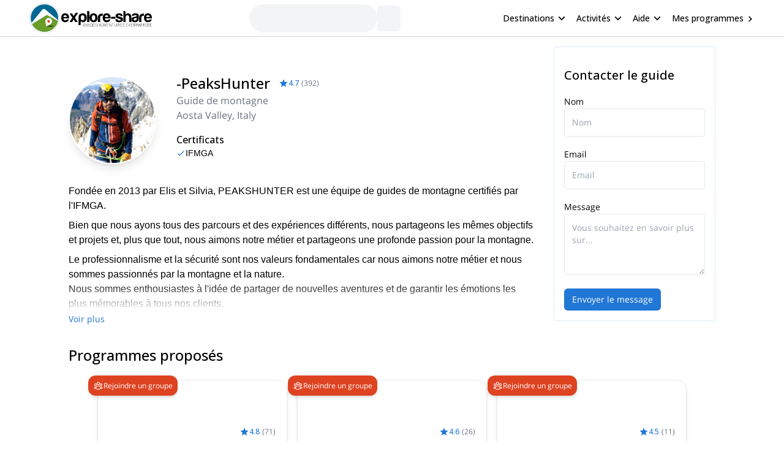

--- FILE ---
content_type: text/html; charset=utf-8
request_url: https://www.explore-share.com/fr/guide/peakshunter-mountain-guides/
body_size: 36084
content:
<!DOCTYPE html><html lang="fr" style="scroll-behavior:smooth"><head><link rel="shortcut icon" type="image/png" href="https://d3rrfy0o57uet0.cloudfront.net/themes/twentysixteen-child/images/Logo-E&amp;S-White.png"/><title>PeaksHunter Mountain Guides, IFMGA Guide de montagne. 110 programmes proposés</title><meta name="title" content="PeaksHunter Mountain Guides, IFMGA Guide de montagne. 110 programmes proposés"/><meta name="description" content="Fondée en 2013 par Elis et Silvia, PEAKSHUNTER est une équipe de guides de montagne certifiés par l&#x27;IFMGA. Bien que nous ayons tous des parcours et des expériences différents, nous partageons les mêmes objectifs et projets et, plus que tout, l&#x27;amour."/><meta charSet="utf-8"/><meta name="viewport" content="width=device-width, minimum-scale=1, initial-scale=1, maximum-scale=1"/><link rel="canonical" href="https://www.explore-share.com/fr/guide/peakshunter-mountain-guides/"/><meta property="og:type" content="Product"/><meta property="og:title" content="PeaksHunter Mountain Guides, IFMGA Guide de montagne. 110 programmes proposés"/><meta property="og:description" content="Fondée en 2013 par Elis et Silvia, PEAKSHUNTER est une équipe de guides de montagne certifiés par l&#x27;IFMGA. Bien que nous ayons tous des parcours et des expériences différents, nous partageons les mêmes objectifs et projets et, plus que tout, l&#x27;amour."/><meta property="og:url" content="https://www.explore-share.com/fr/guide/peakshunter-mountain-guides/"/><meta property="og:site_name" content="Explore-Share.com"/><meta property="article:publisher" content="https://www.facebook.com/ExploreShare"/><meta property="fb:app_id" content="2154213534841901"/><meta property="og:image" content="https://assets.explore-share.com/statics/default-trip-cover"/><meta property="og:image:secure_url" content="https://assets.explore-share.com/statics/default-trip-cover"/><meta name="twitter:card" content="summary"/><meta name="twitter:title" content="PeaksHunter Mountain Guides, IFMGA Guide de montagne. 110 programmes proposés"/><meta name="twitter:description" content="Fondée en 2013 par Elis et Silvia, PEAKSHUNTER est une équipe de guides de montagne certifiés par l&#x27;IFMGA. Bien que nous ayons tous des parcours et des expériences différents, nous partageons les mêmes objectifs et projets et, plus que tout, l&#x27;amour."/><meta name="twitter:image" content="https://assets.explore-share.com/statics/default-trip-cover"/><meta name="robots" content="index,follow"/><meta name="postId" description="0"/><link href="https://fonts.gstatic.com/s/opensans/v34/memSYaGs126MiZpBA-UvWbX2vVnXBbObj2OVZyOOSr4dVJWUgsiH0B4taVIUwaEQbjB_mQ.woff2" as="font" type="font/woff2" crossorigin="anonymous"/><link href="https://fonts.gstatic.com/s/opensans/v17/mem6YaGs126MiZpBA-UFUK0Udc1GAK6bt6o.woff2" as="font" type="font/woff2" crossorigin="anonymous"/><link href="https://fonts.gstatic.com/s/opensans/v17/mem6YaGs126MiZpBA-UFUK0Zdc1GAK6b.woff2" as="font" type="font/woff2" crossorigin="anonymous"/><link href="https://fonts.gstatic.com/s/opensans/v17/memnYaGs126MiZpBA-UFUKXGUdhrIqOxjaPX.woff2" as="font" type="font/woff2" crossorigin="anonymous"/><link href="https://fonts.gstatic.com/s/opensans/v17/mem8YaGs126MiZpBA-UFVZ0bf8pkAg.woff2" as="font" type="font/woff2" crossorigin="anonymous"/><link href="https://fonts.gstatic.com/s/opensans/v34/memSYaGs126MiZpBA-UvWbX2vVnXBbObj2OVZyOOSr4dVJWUgsjr0B4gaVIUwaEQbjA.woff2" as="font" type="font/woff2" crossorigin="anonymous"/><link href="https://fonts.gstatic.com/s/opensans/v17/mem5YaGs126MiZpBA-UNirkOUuhpKKSTjw.woff2" as="font" type="font/woff2" crossorigin="anonymous"/><link rel="preconnect" href="https://connect.facebook.net/en_US/fbevents.js"/><link rel="preconnect" href="https://www.googletagmanager.com"/><link rel="preconnect" href="https://www.google-analytics.com"/><link rel="preconnect" href="https://googleads.g.doubleclick.net"/><script>window.dataLayer = window.dataLayer || [];</script><script>
            (function(w,d,s,l,i){w[l]=w[l]||[];w[l].push({'gtm.start':
              new Date().getTime(),event:'gtm.js'});var f=d.getElementsByTagName(s)[0],
              j=d.createElement(s),dl=l!='dataLayer'?'&l='+l:'';j.async=true;j.src=
              'https://www.googletagmanager.com/gtm.js?id='+i+dl+ '&gtm_auth=9LNEMZmy6wkTpK7wbV5XTQ&gtm_preview=env-1&gtm_cookies_win=x';f.parentNode.insertBefore(j,f);
              })(window,document,'script','dataLayer','GTM-5DS89VW');</script><script>
            setTimeout(() => {
              (function(h,o,t,j,a,r){
                  h.hj=h.hj||function(){(h.hj.q=h.hj.q||[]).push(arguments)};
                  h._hjSettings={hjid:3433343,hjsv:6};
                  a=o.getElementsByTagName('head')[0];
                  r=o.createElement('script');r.async=1;
                  r.src=t+h._hjSettings.hjid+j;
                  a.appendChild(r);
              })(window,document,'https://static.hotjar.com/c/hotjar-','.js');
            },1000)</script><link rel="alternate" href="https://www.explore-share.com/mountain-guide/peakshunter-mountain-guides/" hrefLang="x-default"/><link rel="alternate" href="https://www.explore-share.com/mountain-guide/peakshunter-mountain-guides/" hrefLang="en"/><link rel="alternate" href="https://www.explore-share.com/fr/guide/peakshunter-mountain-guides/" hrefLang="fr"/><meta name="next-head-count" content="39"/><link rel="preload" href="/_next/static/css/b4f208df92a739c8.css" as="style"/><link rel="stylesheet" href="/_next/static/css/b4f208df92a739c8.css" data-n-g=""/><noscript data-n-css=""></noscript><script defer="" nomodule="" src="/_next/static/chunks/polyfills-c67a75d1b6f99dc8.js"></script><script src="/_next/static/chunks/webpack-f028c5ff8dbcf804.js" defer=""></script><script src="/_next/static/chunks/main-9144aefaaad1e394.js" defer=""></script><script src="/_next/static/chunks/pages/_app-706ecf399034ede3.js" defer=""></script><script src="/_next/static/chunks/pages/mountain-guide/%5Bslug%5D-5770705214df829b.js" defer=""></script><script src="/_next/static/7Jo6liwnT8VVg-ZYymUwC/_buildManifest.js" defer=""></script><script src="/_next/static/7Jo6liwnT8VVg-ZYymUwC/_ssgManifest.js" defer=""></script></head><body><div id="__next"><div class="
        border-b border-gray-300 
        flex items-center w-full h-[60px] px-6  
      "><div class="flex items-center w-full h-[inherit] justify-between max-w-[1600px] mx-auto px-6"><div class="flex items-center pr-2"><a class="z-[160]" href="/fr/"><img src="https://assets.explore-share.com/statics/logos/es-black" height="100" width="200" alt="Explore-Share logo and link to home" loading="eager" class="w-[175px] sm:w-[200px] h-auto"/></a></div><div class="ga-sp-where-field w-full max-w-[500px]"><div class="gap-3 flex items-center w-full justify-center"><div class="justify-between items-center flex gap-5 border border-gray-100 pl-4 pr-1 py-1 rounded-full w-10/12 md:w-8/12 lg:w-6/12 xl:w-5/12 max-w-[700px] text-sm animate-pulse bg-gray-100 h-[46px]"></div><div class="h-[42px] w-[38px] border-gray-100 animate-pulse bg-gray-100 rounded-md"></div></div></div><div class="z-30 flex items-center"><button class="inline-flex items-center w-full py-2 text-sm font-medium text-black rounded-md hover:bg-opacity-30 focus:outline-none focus-visible:ring-2 focus-visible:ring-white focus-visible:ring-opacity-75" id="headlessui-menu-button-:Rst5m:" type="button" aria-haspopup="menu" aria-expanded="false" data-headlessui-state=""><div class="ml-4 mr-1 font-bold">Destinations</div><svg style="object-fit:contain;fill:black;outline:none;height:16px;width:16px" width="16" height="16" viewBox="0 0 24 24" class="rotate-90" name="arrow"><g fill="#000"><path d="M7 18.12L13.18 12L7 5.88L8.903 4L17 12L8.903 20L7 18.12Z"></path></g></svg></button><button class="inline-flex items-center w-full py-2 text-sm font-medium text-black rounded-md hover:bg-opacity-30 focus:outline-none focus-visible:ring-2 focus-visible:ring-white focus-visible:ring-opacity-75" id="headlessui-menu-button-:Rtd5m:" type="button" aria-haspopup="menu" aria-expanded="false" data-headlessui-state=""><div class="ml-4 mr-1 font-bold">Activités</div><svg style="object-fit:contain;fill:black;outline:none;height:16px;width:16px" width="16" height="16" viewBox="0 0 24 24" class="rotate-90" name="arrow"><g fill="#000"><path d="M7 18.12L13.18 12L7 5.88L8.903 4L17 12L8.903 20L7 18.12Z"></path></g></svg></button><button class="inline-flex items-center w-full py-2 text-sm font-medium text-black rounded-md hover:bg-opacity-30 focus:outline-none focus-visible:ring-2 focus-visible:ring-white focus-visible:ring-opacity-75" id="headlessui-menu-button-:Rtt5m:" type="button" aria-haspopup="menu" aria-expanded="false" data-headlessui-state=""><div class="ml-4 mr-1 font-bold">Aide</div><svg style="object-fit:contain;fill:black;outline:none;height:16px;width:16px" width="16" height="16" viewBox="0 0 24 24" class="rotate-90" name="arrow"><g fill="#000"><path d="M7 18.12L13.18 12L7 5.88L8.903 4L17 12L8.903 20L7 18.12Z"></path></g></svg></button><div class="gap-1 text-sm whitespace-nowrap w-full text-black ml-4 font-bold "><a href="https://account.explore-share.com/bookings?lan=fr" class="mr-1" target="_blank">Mes programmes</a><svg style="object-fit:contain;fill:black;outline:none;height:14px;width:14px" width="24" height="24" viewBox="0 0 24 24" name="arrow"><g fill="black"><path d="M7 18.12L13.18 12L7 5.88L8.903 4L17 12L8.903 20L7 18.12Z"></path></g></svg></div></div></div></div><div class="px-10 md:px-28"><div class="block lg:flex mt-4"><div class="w-full lg:pr-8 lg:w-8/12 xl:w-9/12"><div class="block mt-8 lg:flex"><div class="flex justify-center"><div class="w-36 h-36 min-w-[9rem] min-h-[9rem] self-center flex shadow-lg rounded-full z-10 border-white border-2 bg-white"><img class="w-full object-cover rounded-full null" alt="-PeaksHunter Mountain Guides" src="https://assets.explore-share.com/guides/undefined/avatar/8295430a-8e99-4428-bc9a-8dca82e0849c.jpeg"/></div></div><div class="block mb-2.5 md:mb-4 mt-3 ml-0 md:ml-8"><div class="flex justify-center lg:justify-start"><h1 class="mb-0 mr-1.5 font-bold text-2xl">-PeaksHunter</h1><div class="bg-white flex p-2 rounded-xl items-center bg-slate-50 p-2 rounded-3xl" itemProp="aggregateRating" itemType="https://schema.org/AggregateRating"><svg style="object-fit:contain;fill:black;outline:none;height:16px;width:16px" width="24" height="24" viewBox="0 0 24 24" name="add"><g fill-rule="evenodd" fill="#2077d5" stroke-width="1.5"><path d="M0 0h24v24H0z" fill="none"></path><path d="M12 17.27L18.18 21l-1.64-7.03L22 9.24l-7.19-.61L12 2 9.19 8.63 2 9.24l5.46 4.73L5.82 21z"></path><path d="M0 0h24v24H0z" fill="none"></path></g></svg><p class="mr-1 text-xs font-bold text-main">4.7</p><p class="text-xs text-gray-500">(<!-- -->392<!-- -->)</p><meta itemProp="reviewCount" content="392"/><meta itemProp="ratingValue" content="4.70"/></div></div><div><div class="mt-4 md:mt-0"><p class="text-center text-gray-500 font-sm lg:text-left">Guide de montagne</p><p class="text-center text-gray-500 font-sm lg:text-left">Aosta Valley, Italy</p></div><div class="flex justify-around mt-4 lg:block"><div class="mb-2"><h4 class="mb-0 font-medium md:text-left">Certificats</h4><div class="block mb-4 lg:flex lg:mb-0"><p class="flex items-center text-sm  font-extralight"><svg style="object-fit:contain;fill:black;outline:none;height:15px;width:15px" width="24" height="24" viewBox="0 0 24 24" name="check"><g fill="#2077d5" fill-rule="evenodd"><path fill-rule="nonzero" d="M8.6 15.6l-4.2-4.2L3 12.8l5.6 5.6 12-12L19.2 5z"></path></g></svg>IFMGA<!-- --> </p></div></div></div></div></div></div><div><div class="mt-4"><div class="relative"><div class="guide-content w-full break-words overflow-hidden max-h-52"><p>Fondée en 2013 par Elis et Silvia, PEAKSHUNTER est une équipe de guides de montagne certifiés par l&#39;IFMGA.</p>
<p>Bien que nous ayons tous des parcours et des expériences différents, nous partageons les mêmes objectifs et projets et, plus que tout, nous aimons notre métier et partageons une profonde passion pour la montagne.</p>
<p>Le professionnalisme et la sécurité sont nos valeurs fondamentales car nous aimons notre métier et nous sommes passionnés par la montagne et la nature.<br>Nous sommes enthousiastes à l&#39;idée de partager de nouvelles aventures et de garantir les émotions les plus mémorables à tous nos clients.<br>Si vous êtes intéressés à expérimenter la beauté de la nature et la puissance des montagnes, les guides de montagne Peakshunter seront heureux de vous guider ! Nous voulons vous procurer des émotions intenses et voulons être là pour les partager avec vous. Nous avons le sentiment d&#39;avoir fait notre travail lorsqu&#39;il y a de grands sourires sur les visages de chacun à la fin de la journée.</p>
<p>Nous voulons construire une relation forte et durable avec nos clients, fondée sur le respect que nous éprouvons pour tous ceux qui nous rejoignent dans l&#39;exploration de ce monde vertical saisissant.</p>
<p>Le Mont Blanc, le Cervin, le Monterosa, la Pointe Dufour et le Refuge Margherita, le Grand Paradis, le Breithorn, Castor et Pollux ne sont que quelques-uns des 4000 sommets des Alpes qui se trouvent à proximité de la région où nous vivons et travaillons : la belle petite région de la Vallée d&#39;Aoste, proche des frontières françaises et suisses et non loin des aéroports internationaux de Genève, Milan et Turin.</p>
<p>Réaliser vos rêves, découvrir des vues à couper le souffle ou simplement vivre une journée extraordinaire : il vous suffit de faire preuve d&#39;imagination et nous réaliserons votre programme comme vous souhaitez le vivre !</p>
<p>L&#39;équipe des guides de montagne Peakshunter sera heureuse de vous guider, de partager des aventures et d&#39;être pour vous des compagnons, des entraîneurs personnels, des consultants et des soutiens compétents pour tout ce dont vous avez besoin pour planifier votre prochain rêve en montagne !</p>
</div><div class="fade-white"></div></div><div class="undefined w-full"><button class="text-main text-sm">Voir plus</button></div></div></div></div><div class="w-full lg:w-4/12 xl:w-3/12"><form class="p-4 border border-blue-100 rounded"><div class="my-4"><h2 class="text-xl font-medium">Contacter le guide</h2><p class="text-xs text-gray-500"></p></div><div class="mb-4"><label class="text-sm">Nom<input class="w-full p-3 rounded border " placeholder="Nom" name="name" value=""/></label></div><div class="mb-4"><label class="text-sm">Email<input placeholder="Email" name="email" class="w-full p-3 border rounded " value=""/></label></div><div class="mb-4"><label class="text-sm">Message<textarea placeholder="Vous souhaitez en savoir plus sur..." name="message" class="w-full p-3 border rounded " style="max-height:300px;min-height:100px;min-width:94%"></textarea></label></div><div style="display:flex;justify-content:end"><button class="ga-covid-send-form-btn primary-button ">Envoyer le message</button></div></form></div></div><div><h2 class="mt-8 mb-4 text-2xl font-bold">Programmes proposés</h2><div class="flex flex-wrap justify-center"><div class="flex justify-center m-2  max-w-[310px]"><div class="ga-new-trip-snippet sm:h-full h-fit relative rounded-2xl max-w-full block  shadow-md bg-white border border-slate-200  undefined"><div class="relative h-[40%]"><div class="absolute z-10 flex items-center gap-1 p-2 text-xs text-white rounded-xl shadow-md w-25 bg-[#de4321] -left-4 -top-2"><svg style="object-fit:contain;fill:black;outline:none;height:17;width:17" width="24" height="24" viewBox="0 0 17 18" name="Tool"><svg xmlns="http://www.w3.org/2000/svg" fill="none" viewBox="0 0 24 24" stroke-width="1.5" stroke="#fff" class="w-6 h-6"><path stroke-linecap="round" stroke-linejoin="round" d="M18 18.72a9.094 9.094 0 003.741-.479 3 3 0 00-4.682-2.72m.94 3.198l.001.031c0 .225-.012.447-.037.666A11.944 11.944 0 0112 21c-2.17 0-4.207-.576-5.963-1.584A6.062 6.062 0 016 18.719m12 0a5.971 5.971 0 00-.941-3.197m0 0A5.995 5.995 0 0012 12.75a5.995 5.995 0 00-5.058 2.772m0 0a3 3 0 00-4.681 2.72 8.986 8.986 0 003.74.477m.94-3.197a5.971 5.971 0 00-.94 3.197M15 6.75a3 3 0 11-6 0 3 3 0 016 0zm6 3a2.25 2.25 0 11-4.5 0 2.25 2.25 0 014.5 0zm-13.5 0a2.25 2.25 0 11-4.5 0 2.25 2.25 0 014.5 0z"></path></svg></svg>Rejoindre un groupe</div><div><div class="bg-white flex p-2 rounded-xl items-center bg-slate-50 absolute z-10 bottom-0 right-0 m-[10px]" itemProp="aggregateRating" itemType="https://schema.org/AggregateRating"><svg style="object-fit:contain;fill:black;outline:none;height:16px;width:16px" width="24" height="24" viewBox="0 0 24 24" name="add"><g fill-rule="evenodd" fill="#2077d5" stroke-width="1.5"><path d="M0 0h24v24H0z" fill="none"></path><path d="M12 17.27L18.18 21l-1.64-7.03L22 9.24l-7.19-.61L12 2 9.19 8.63 2 9.24l5.46 4.73L5.82 21z"></path><path d="M0 0h24v24H0z" fill="none"></path></g></svg><p class="mr-1 text-xs font-bold text-main">4.8</p><p class="text-xs text-gray-500">(<!-- -->71<!-- -->)</p><meta itemProp="reviewCount" content="71"/><meta itemProp="ratingValue" content="4.80"/></div></div></div><a href="https://www.explore-share.com/fr/trip/ascension-du-grand-paradis-en-2-jours-avec-un-guide/" class=" cursor-pointer" target="_blank"><div class="flex flex-wrap px-4 pb-4 min-h-[190px] h-[60%]"><div class="w-full py-1 mt-2 h-[65px] flex items-center"><p class="overflow-hidden text-lg  line-clamp-2">Ascension du Grand Paradis en 2 jours avec un guide</p></div><span class="w-full text-sm font-extralight  text-gray-500 line-clamp-2 ellipsis h-[40px]">Venez passer 2 jours à escalader le célèbre sommet du Gran Paradis dans les Alpes italiennes grisonnes avec l&#x27;un des guides certifiés IFMGA de l&#x27;équipe Peakshunter.</span><div class="flex items-end justify-between w-full"><div class="flex items-end justify-start w-1/2"><div class="flex gap-1 flex-col"><div class="flex flex-col flex-wrap items-start justify-center py-1 text-sm rounded-lg" data-original-price="520" data-original-currency="EUR"><span class="text-[10px] leading-[10px] text-xs font-extralight text-gray-500">À partir de</span><span class="w-full leading-6 text-lg font-extrabold">EUR 548 </span><span class="text-[10px] leading-[10px] font-extralight text-gray-500">par personne<!-- --> <!-- -->pour 3 voyageurs</span></div></div></div><div class="flex flex-col items-left mt-3 sm:block w-2/5"><div class="flex items-center font-extralight mt-1 space-x-1"><svg width="16" height="16" viewBox="0 0 16 16" name="Clock"><g fill="none" fill-rule="evenodd"><path fill-rule="evenodd" clip-rule="evenodd" d="M1.33337 8C1.33337 4.32 4.31337 1.33334 7.99337 1.33334C11.68 1.33334 14.6667 4.32 14.6667 8C14.6667 11.68 11.68 14.6667 7.99337 14.6667C4.31337 14.6667 1.33337 11.68 1.33337 8ZM2.66671 8C2.66671 10.9467 5.05337 13.3333 8.00004 13.3333C10.9467 13.3333 13.3334 10.9467 13.3334 8C13.3334 5.05334 10.9467 2.66667 8.00004 2.66667C5.05337 2.66667 2.66671 5.05334 2.66671 8Z" fill="#65747A"></path><path d="M8.33337 4.66666H7.33337V8.66666L10.8334 10.7667L11.3334 9.94666L8.33337 8.16666V4.66666Z" fill="#65747A"></path></g></svg><p class="text-xs text-gray-500 ">2 jours</p></div><div class="flex items-center font-extralight  mt-1 space-x-1"><svg style="object-fit:contain;fill:black;outline:none;height:18px;width:18px" width="24" height="24" viewBox="0 0 24 24"><g fill="#65747A"><path d="M9.68 13.69 12 11.93l2.31 1.76-.88-2.85L15.75 9h-2.84L12 6.19 11.09 9H8.25l2.31 1.84-.88 2.85zM20 10c0-4.42-3.58-8-8-8s-8 3.58-8 8c0 2.03.76 3.87 2 5.28V23l6-2 6 2v-7.72c1.24-1.41 2-3.25 2-5.28zm-8-6c3.31 0 6 2.69 6 6s-2.69 6-6 6-6-2.69-6-6 2.69-6 6-6z"></path></g></svg><p class="text-xs text-gray-500 ">Intermédiaire</p></div><div class="flex items-center font-extralight mt-1 space-x-1"><svg style="object-fit:contain;fill:black;outline:none;height:18px;width:18px" width="24" height="24" viewBox="0 0 24 24"><g fill="#65747A"><path d="M13.49 5.48c1.1 0 2-.9 2-2s-.9-2-2-2-2 .9-2 2 .9 2 2 2zm-3.6 13.9 1-4.4 2.1 2v6h2v-7.5l-2.1-2 .6-3c1.3 1.5 3.3 2.5 5.5 2.5v-2c-1.9 0-3.5-1-4.3-2.4l-1-1.6c-.4-.6-1-1-1.7-1-.3 0-.5.1-.8.1l-5.2 2.2v4.7h2v-3.4l1.8-.7-1.6 8.1-4.9-1-.4 2 7 1.4z"></path></g></svg><p class="text-xs text-gray-500">Haut</p></div></div></div><div class="border border-x-0 border-b-0 border-t-gray-400 w-full mt-3 pt-3"><p class="text-[#df4322] text-sm flex gap-1 items-center"><svg style="object-fit:contain;fill:black;outline:none;height:17;width:17" width="24" height="24" viewBox="0 0 17 18" name="Tool"><svg xmlns="http://www.w3.org/2000/svg" fill="none" viewBox="0 0 24 24" stroke-width="1.5" stroke="#df4322" class="w-6 h-6"><path stroke-linecap="round" stroke-linejoin="round" d="M18 18.72a9.094 9.094 0 003.741-.479 3 3 0 00-4.682-2.72m.94 3.198l.001.031c0 .225-.012.447-.037.666A11.944 11.944 0 0112 21c-2.17 0-4.207-.576-5.963-1.584A6.062 6.062 0 016 18.719m12 0a5.971 5.971 0 00-.941-3.197m0 0A5.995 5.995 0 0012 12.75a5.995 5.995 0 00-5.058 2.772m0 0a3 3 0 00-4.681 2.72 8.986 8.986 0 003.74.477m.94-3.197a5.971 5.971 0 00-.94 3.197M15 6.75a3 3 0 11-6 0 3 3 0 016 0zm6 3a2.25 2.25 0 11-4.5 0 2.25 2.25 0 014.5 0zm-13.5 0a2.25 2.25 0 11-4.5 0 2.25 2.25 0 014.5 0z"></path></svg></svg>Next group dates:</p><p class="text-sm text-gray-800 gap-1 line-clamp-1 ellipsis mt-1 font-bold">30 mai 2026, <!-- -->6 juin 2026, <!-- -->13 juin 2026, <!-- -->20 juin 2026, <!-- -->27 juin 2026, <!-- -->4 juil. 2026, <!-- -->11 juil. 2026, <!-- -->18 juil. 2026, <!-- -->25 juil. 2026, <!-- -->1 août 2026, <!-- -->8 août 2026, <!-- -->15 août 2026, <!-- -->22 août 2026, <!-- -->29 août 2026, <!-- -->5 sept. 2026, <!-- -->12 sept. 2026, <!-- -->19 sept. 2026</p></div></div></a></div></div><div class="flex justify-center m-2  max-w-[310px]"><div class="ga-new-trip-snippet sm:h-full h-fit relative rounded-2xl max-w-full block  shadow-md bg-white border border-slate-200  undefined"><div class="relative h-[40%]"><div class="absolute z-10 flex items-center gap-1 p-2 text-xs text-white rounded-xl shadow-md w-25 bg-[#de4321] -left-4 -top-2"><svg style="object-fit:contain;fill:black;outline:none;height:17;width:17" width="24" height="24" viewBox="0 0 17 18" name="Tool"><svg xmlns="http://www.w3.org/2000/svg" fill="none" viewBox="0 0 24 24" stroke-width="1.5" stroke="#fff" class="w-6 h-6"><path stroke-linecap="round" stroke-linejoin="round" d="M18 18.72a9.094 9.094 0 003.741-.479 3 3 0 00-4.682-2.72m.94 3.198l.001.031c0 .225-.012.447-.037.666A11.944 11.944 0 0112 21c-2.17 0-4.207-.576-5.963-1.584A6.062 6.062 0 016 18.719m12 0a5.971 5.971 0 00-.941-3.197m0 0A5.995 5.995 0 0012 12.75a5.995 5.995 0 00-5.058 2.772m0 0a3 3 0 00-4.681 2.72 8.986 8.986 0 003.74.477m.94-3.197a5.971 5.971 0 00-.94 3.197M15 6.75a3 3 0 11-6 0 3 3 0 016 0zm6 3a2.25 2.25 0 11-4.5 0 2.25 2.25 0 014.5 0zm-13.5 0a2.25 2.25 0 11-4.5 0 2.25 2.25 0 014.5 0z"></path></svg></svg>Rejoindre un groupe</div><div><div class="bg-white flex p-2 rounded-xl items-center bg-slate-50 absolute z-10 bottom-0 right-0 m-[10px]" itemProp="aggregateRating" itemType="https://schema.org/AggregateRating"><svg style="object-fit:contain;fill:black;outline:none;height:16px;width:16px" width="24" height="24" viewBox="0 0 24 24" name="add"><g fill-rule="evenodd" fill="#2077d5" stroke-width="1.5"><path d="M0 0h24v24H0z" fill="none"></path><path d="M12 17.27L18.18 21l-1.64-7.03L22 9.24l-7.19-.61L12 2 9.19 8.63 2 9.24l5.46 4.73L5.82 21z"></path><path d="M0 0h24v24H0z" fill="none"></path></g></svg><p class="mr-1 text-xs font-bold text-main">4.6</p><p class="text-xs text-gray-500">(<!-- -->26<!-- -->)</p><meta itemProp="reviewCount" content="26"/><meta itemProp="ratingValue" content="4.60"/></div></div></div><a href="https://www.explore-share.com/fr/trip/ascension-du-breithorn-alpes-valaisannes-avec-un-guide/" class=" cursor-pointer" target="_blank"><div class="flex flex-wrap px-4 pb-4 min-h-[190px] h-[60%]"><div class="w-full py-1 mt-2 h-[65px] flex items-center"><p class="overflow-hidden text-lg  line-clamp-2">Ascension du Breithorn, Alpes valaisannes, avec un guide</p></div><span class="w-full text-sm font-extralight  text-gray-500 line-clamp-2 ellipsis h-[40px]">L&#x27;un des guides certifiés IFMGA de l&#x27;équipe Peakshunter veut vous guider pour une ascension d&#x27;un jour de la magnifique montagne Breithorn dans les Alpes Pennines de la Suisse.</span><div class="flex items-end justify-between w-full"><div class="flex items-end justify-start w-1/2"><div class="flex gap-1 flex-col"><div class="flex flex-col flex-wrap items-start justify-center py-1 text-sm rounded-lg" data-original-price="240" data-original-currency="EUR"><span class="text-[10px] leading-[10px] text-xs font-extralight text-gray-500">À partir de</span><span class="w-full leading-6 text-lg font-extrabold">EUR 253 </span><span class="text-[10px] leading-[10px] font-extralight text-gray-500">par personne<!-- --> <!-- -->pour 5 voyageurs</span></div></div></div><div class="flex flex-col items-left mt-3 sm:block w-2/5"><div class="flex items-center font-extralight mt-1 space-x-1"><svg width="16" height="16" viewBox="0 0 16 16" name="Clock"><g fill="none" fill-rule="evenodd"><path fill-rule="evenodd" clip-rule="evenodd" d="M1.33337 8C1.33337 4.32 4.31337 1.33334 7.99337 1.33334C11.68 1.33334 14.6667 4.32 14.6667 8C14.6667 11.68 11.68 14.6667 7.99337 14.6667C4.31337 14.6667 1.33337 11.68 1.33337 8ZM2.66671 8C2.66671 10.9467 5.05337 13.3333 8.00004 13.3333C10.9467 13.3333 13.3334 10.9467 13.3334 8C13.3334 5.05334 10.9467 2.66667 8.00004 2.66667C5.05337 2.66667 2.66671 5.05334 2.66671 8Z" fill="#65747A"></path><path d="M8.33337 4.66666H7.33337V8.66666L10.8334 10.7667L11.3334 9.94666L8.33337 8.16666V4.66666Z" fill="#65747A"></path></g></svg><p class="text-xs text-gray-500 ">1 jour</p></div><div class="flex items-center font-extralight  mt-1 space-x-1"><svg style="object-fit:contain;fill:black;outline:none;height:18px;width:18px" width="24" height="24" viewBox="0 0 24 24"><g fill="#65747A"><path d="M9.68 13.69 12 11.93l2.31 1.76-.88-2.85L15.75 9h-2.84L12 6.19 11.09 9H8.25l2.31 1.84-.88 2.85zM20 10c0-4.42-3.58-8-8-8s-8 3.58-8 8c0 2.03.76 3.87 2 5.28V23l6-2 6 2v-7.72c1.24-1.41 2-3.25 2-5.28zm-8-6c3.31 0 6 2.69 6 6s-2.69 6-6 6-6-2.69-6-6 2.69-6 6-6z"></path></g></svg><p class="text-xs text-gray-500 ">Débutant</p></div><div class="flex items-center font-extralight mt-1 space-x-1"><svg style="object-fit:contain;fill:black;outline:none;height:18px;width:18px" width="24" height="24" viewBox="0 0 24 24"><g fill="#65747A"><path d="M13.49 5.48c1.1 0 2-.9 2-2s-.9-2-2-2-2 .9-2 2 .9 2 2 2zm-3.6 13.9 1-4.4 2.1 2v6h2v-7.5l-2.1-2 .6-3c1.3 1.5 3.3 2.5 5.5 2.5v-2c-1.9 0-3.5-1-4.3-2.4l-1-1.6c-.4-.6-1-1-1.7-1-.3 0-.5.1-.8.1l-5.2 2.2v4.7h2v-3.4l1.8-.7-1.6 8.1-4.9-1-.4 2 7 1.4z"></path></g></svg><p class="text-xs text-gray-500">Haut</p></div></div></div><div class="border border-x-0 border-b-0 border-t-gray-400 w-full mt-3 pt-3"><p class="text-[#df4322] text-sm flex gap-1 items-center"><svg style="object-fit:contain;fill:black;outline:none;height:17;width:17" width="24" height="24" viewBox="0 0 17 18" name="Tool"><svg xmlns="http://www.w3.org/2000/svg" fill="none" viewBox="0 0 24 24" stroke-width="1.5" stroke="#df4322" class="w-6 h-6"><path stroke-linecap="round" stroke-linejoin="round" d="M18 18.72a9.094 9.094 0 003.741-.479 3 3 0 00-4.682-2.72m.94 3.198l.001.031c0 .225-.012.447-.037.666A11.944 11.944 0 0112 21c-2.17 0-4.207-.576-5.963-1.584A6.062 6.062 0 016 18.719m12 0a5.971 5.971 0 00-.941-3.197m0 0A5.995 5.995 0 0012 12.75a5.995 5.995 0 00-5.058 2.772m0 0a3 3 0 00-4.681 2.72 8.986 8.986 0 003.74.477m.94-3.197a5.971 5.971 0 00-.94 3.197M15 6.75a3 3 0 11-6 0 3 3 0 016 0zm6 3a2.25 2.25 0 11-4.5 0 2.25 2.25 0 014.5 0zm-13.5 0a2.25 2.25 0 11-4.5 0 2.25 2.25 0 014.5 0z"></path></svg></svg>Next group dates:</p><p class="text-sm text-gray-800 gap-1 line-clamp-1 ellipsis mt-1 font-bold">1 mai 2026, <!-- -->3 mai 2026, <!-- -->16 mai 2026, <!-- -->24 mai 2026, <!-- -->30 mai 2026, <!-- -->7 juin 2026, <!-- -->13 juin 2026, <!-- -->20 juin 2026, <!-- -->27 juin 2026, <!-- -->5 juil. 2026, <!-- -->12 juil. 2026, <!-- -->18 juil. 2026, <!-- -->26 juil. 2026, <!-- -->1 août 2026, <!-- -->9 août 2026, <!-- -->15 août 2026, <!-- -->16 août 2026, <!-- -->23 août 2026, <!-- -->29 août 2026, <!-- -->5 sept. 2026</p></div></div></a></div></div><div class="flex justify-center m-2  max-w-[310px]"><div class="ga-new-trip-snippet sm:h-full h-fit relative rounded-2xl max-w-full block  shadow-md bg-white border border-slate-200  undefined"><div class="relative h-[40%]"><div class="absolute z-10 flex items-center gap-1 p-2 text-xs text-white rounded-xl shadow-md w-25 bg-[#de4321] -left-4 -top-2"><svg style="object-fit:contain;fill:black;outline:none;height:17;width:17" width="24" height="24" viewBox="0 0 17 18" name="Tool"><svg xmlns="http://www.w3.org/2000/svg" fill="none" viewBox="0 0 24 24" stroke-width="1.5" stroke="#fff" class="w-6 h-6"><path stroke-linecap="round" stroke-linejoin="round" d="M18 18.72a9.094 9.094 0 003.741-.479 3 3 0 00-4.682-2.72m.94 3.198l.001.031c0 .225-.012.447-.037.666A11.944 11.944 0 0112 21c-2.17 0-4.207-.576-5.963-1.584A6.062 6.062 0 016 18.719m12 0a5.971 5.971 0 00-.941-3.197m0 0A5.995 5.995 0 0012 12.75a5.995 5.995 0 00-5.058 2.772m0 0a3 3 0 00-4.681 2.72 8.986 8.986 0 003.74.477m.94-3.197a5.971 5.971 0 00-.94 3.197M15 6.75a3 3 0 11-6 0 3 3 0 016 0zm6 3a2.25 2.25 0 11-4.5 0 2.25 2.25 0 014.5 0zm-13.5 0a2.25 2.25 0 11-4.5 0 2.25 2.25 0 014.5 0z"></path></svg></svg>Rejoindre un groupe</div><div><div class="bg-white flex p-2 rounded-xl items-center bg-slate-50 absolute z-10 bottom-0 right-0 m-[10px]" itemProp="aggregateRating" itemType="https://schema.org/AggregateRating"><svg style="object-fit:contain;fill:black;outline:none;height:16px;width:16px" width="24" height="24" viewBox="0 0 24 24" name="add"><g fill-rule="evenodd" fill="#2077d5" stroke-width="1.5"><path d="M0 0h24v24H0z" fill="none"></path><path d="M12 17.27L18.18 21l-1.64-7.03L22 9.24l-7.19-.61L12 2 9.19 8.63 2 9.24l5.46 4.73L5.82 21z"></path><path d="M0 0h24v24H0z" fill="none"></path></g></svg><p class="mr-1 text-xs font-bold text-main">4.5</p><p class="text-xs text-gray-500">(<!-- -->11<!-- -->)</p><meta itemProp="reviewCount" content="11"/><meta itemProp="ratingValue" content="4.50"/></div></div></div><a href="https://www.explore-share.com/fr/trip/punta-gnifetti-refuge-margherita-ascension-guidee-tout-inclus/" class=" cursor-pointer" target="_blank"><div class="flex flex-wrap px-4 pb-4 min-h-[190px] h-[60%]"><div class="w-full py-1 mt-2 h-[65px] flex items-center"><p class="overflow-hidden text-lg  line-clamp-2">Punta Gnifetti, Refuge Margherita, Ascension Guidée Tout-Inclus</p></div><span class="w-full text-sm font-extralight  text-gray-500 line-clamp-2 ellipsis h-[40px]">Rejoignez l’un des guides certifiés IFMGA de l’équipe Peakshunter pour une ascension de 2 jours de la Punta Gnifetti et admirez le paysage depuis le célèbre Refuge Regina Margherita au sommet.</span><div class="flex items-end justify-between w-full"><div class="flex items-end justify-start w-1/2"><div class="flex gap-1 flex-col"><div class="flex flex-col flex-wrap items-start justify-center py-1 text-sm rounded-lg" data-original-price="530" data-original-currency="EUR"><span class="text-[10px] leading-[10px] text-xs font-extralight text-gray-500">À partir de</span><span class="w-full leading-6 text-lg font-extrabold">EUR 558 </span><span class="text-[10px] leading-[10px] font-extralight text-gray-500">par personne<!-- --> <!-- -->pour 5 voyageurs</span></div></div></div><div class="flex flex-col items-left mt-3 sm:block w-2/5"><div class="flex items-center font-extralight mt-1 space-x-1"><svg width="16" height="16" viewBox="0 0 16 16" name="Clock"><g fill="none" fill-rule="evenodd"><path fill-rule="evenodd" clip-rule="evenodd" d="M1.33337 8C1.33337 4.32 4.31337 1.33334 7.99337 1.33334C11.68 1.33334 14.6667 4.32 14.6667 8C14.6667 11.68 11.68 14.6667 7.99337 14.6667C4.31337 14.6667 1.33337 11.68 1.33337 8ZM2.66671 8C2.66671 10.9467 5.05337 13.3333 8.00004 13.3333C10.9467 13.3333 13.3334 10.9467 13.3334 8C13.3334 5.05334 10.9467 2.66667 8.00004 2.66667C5.05337 2.66667 2.66671 5.05334 2.66671 8Z" fill="#65747A"></path><path d="M8.33337 4.66666H7.33337V8.66666L10.8334 10.7667L11.3334 9.94666L8.33337 8.16666V4.66666Z" fill="#65747A"></path></g></svg><p class="text-xs text-gray-500 ">2 jours</p></div><div class="flex items-center font-extralight  mt-1 space-x-1"><svg style="object-fit:contain;fill:black;outline:none;height:18px;width:18px" width="24" height="24" viewBox="0 0 24 24"><g fill="#65747A"><path d="M9.68 13.69 12 11.93l2.31 1.76-.88-2.85L15.75 9h-2.84L12 6.19 11.09 9H8.25l2.31 1.84-.88 2.85zM20 10c0-4.42-3.58-8-8-8s-8 3.58-8 8c0 2.03.76 3.87 2 5.28V23l6-2 6 2v-7.72c1.24-1.41 2-3.25 2-5.28zm-8-6c3.31 0 6 2.69 6 6s-2.69 6-6 6-6-2.69-6-6 2.69-6 6-6z"></path></g></svg><p class="text-xs text-gray-500 ">Débutant</p></div><div class="flex items-center font-extralight mt-1 space-x-1"><svg style="object-fit:contain;fill:black;outline:none;height:18px;width:18px" width="24" height="24" viewBox="0 0 24 24"><g fill="#65747A"><path d="M13.49 5.48c1.1 0 2-.9 2-2s-.9-2-2-2-2 .9-2 2 .9 2 2 2zm-3.6 13.9 1-4.4 2.1 2v6h2v-7.5l-2.1-2 .6-3c1.3 1.5 3.3 2.5 5.5 2.5v-2c-1.9 0-3.5-1-4.3-2.4l-1-1.6c-.4-.6-1-1-1.7-1-.3 0-.5.1-.8.1l-5.2 2.2v4.7h2v-3.4l1.8-.7-1.6 8.1-4.9-1-.4 2 7 1.4z"></path></g></svg><p class="text-xs text-gray-500">Haut</p></div></div></div><div class="border border-x-0 border-b-0 border-t-gray-400 w-full mt-3 pt-3"><p class="text-[#df4322] text-sm flex gap-1 items-center"><svg style="object-fit:contain;fill:black;outline:none;height:17;width:17" width="24" height="24" viewBox="0 0 17 18" name="Tool"><svg xmlns="http://www.w3.org/2000/svg" fill="none" viewBox="0 0 24 24" stroke-width="1.5" stroke="#df4322" class="w-6 h-6"><path stroke-linecap="round" stroke-linejoin="round" d="M18 18.72a9.094 9.094 0 003.741-.479 3 3 0 00-4.682-2.72m.94 3.198l.001.031c0 .225-.012.447-.037.666A11.944 11.944 0 0112 21c-2.17 0-4.207-.576-5.963-1.584A6.062 6.062 0 016 18.719m12 0a5.971 5.971 0 00-.941-3.197m0 0A5.995 5.995 0 0012 12.75a5.995 5.995 0 00-5.058 2.772m0 0a3 3 0 00-4.681 2.72 8.986 8.986 0 003.74.477m.94-3.197a5.971 5.971 0 00-.94 3.197M15 6.75a3 3 0 11-6 0 3 3 0 016 0zm6 3a2.25 2.25 0 11-4.5 0 2.25 2.25 0 014.5 0zm-13.5 0a2.25 2.25 0 11-4.5 0 2.25 2.25 0 014.5 0z"></path></svg></svg>Next group dates:</p><p class="text-sm text-gray-800 gap-1 line-clamp-1 ellipsis mt-1 font-bold">6 juin 2026, <!-- -->13 juin 2026, <!-- -->20 juin 2026, <!-- -->27 juin 2026, <!-- -->4 juil. 2026, <!-- -->11 juil. 2026, <!-- -->18 juil. 2026, <!-- -->25 juil. 2026, <!-- -->1 août 2026, <!-- -->8 août 2026, <!-- -->15 août 2026, <!-- -->22 août 2026, <!-- -->29 août 2026, <!-- -->5 sept. 2026, <!-- -->12 sept. 2026</p></div></div></a></div></div><div class="flex justify-center m-2  max-w-[310px]"><div class="ga-new-trip-snippet sm:h-full h-fit relative rounded-2xl max-w-full block  shadow-md bg-white border border-slate-200  undefined"><div class="relative h-[40%]"><div class="absolute z-10 flex items-center gap-1 p-2 text-xs text-white rounded-xl shadow-md w-25 bg-[#de4321] -left-4 -top-2"><svg style="object-fit:contain;fill:black;outline:none;height:17;width:17" width="24" height="24" viewBox="0 0 17 18" name="Tool"><svg xmlns="http://www.w3.org/2000/svg" fill="none" viewBox="0 0 24 24" stroke-width="1.5" stroke="#fff" class="w-6 h-6"><path stroke-linecap="round" stroke-linejoin="round" d="M18 18.72a9.094 9.094 0 003.741-.479 3 3 0 00-4.682-2.72m.94 3.198l.001.031c0 .225-.012.447-.037.666A11.944 11.944 0 0112 21c-2.17 0-4.207-.576-5.963-1.584A6.062 6.062 0 016 18.719m12 0a5.971 5.971 0 00-.941-3.197m0 0A5.995 5.995 0 0012 12.75a5.995 5.995 0 00-5.058 2.772m0 0a3 3 0 00-4.681 2.72 8.986 8.986 0 003.74.477m.94-3.197a5.971 5.971 0 00-.94 3.197M15 6.75a3 3 0 11-6 0 3 3 0 016 0zm6 3a2.25 2.25 0 11-4.5 0 2.25 2.25 0 014.5 0zm-13.5 0a2.25 2.25 0 11-4.5 0 2.25 2.25 0 014.5 0z"></path></svg></svg>Rejoindre un groupe</div><div><div class="bg-white flex p-2 rounded-xl items-center bg-slate-50 absolute z-10 bottom-0 right-0 m-[10px]" itemProp="aggregateRating" itemType="https://schema.org/AggregateRating"><svg style="object-fit:contain;fill:black;outline:none;height:16px;width:16px" width="24" height="24" viewBox="0 0 24 24" name="add"><g fill-rule="evenodd" fill="#2077d5" stroke-width="1.5"><path d="M0 0h24v24H0z" fill="none"></path><path d="M12 17.27L18.18 21l-1.64-7.03L22 9.24l-7.19-.61L12 2 9.19 8.63 2 9.24l5.46 4.73L5.82 21z"></path><path d="M0 0h24v24H0z" fill="none"></path></g></svg><p class="mr-1 text-xs font-bold text-main">4.6</p><p class="text-xs text-gray-500">(<!-- -->17<!-- -->)</p><meta itemProp="reviewCount" content="17"/><meta itemProp="ratingValue" content="4.60"/></div></div></div><a href="https://www.explore-share.com/fr/trip/descente-a-ski-de-la-vallee-blanche-avec-un-guide/" class=" cursor-pointer" target="_blank"><div class="flex flex-wrap px-4 pb-4 min-h-[190px] h-[60%]"><div class="w-full py-1 mt-2 h-[65px] flex items-center"><p class="overflow-hidden text-lg  line-clamp-2">Descente à ski de la Vallée Blanche avec un guide</p></div><span class="w-full text-sm font-extralight  text-gray-500 line-clamp-2 ellipsis h-[40px]">La Vallée Blanche, une descente en ski freeride de 22 km dans l&#x27;un des plus beaux panoramas des Alpes, avec l&#x27;un des guides certifiés IFMGA de l&#x27;équipe Peakshunter.</span><div class="flex items-end justify-between w-full"><div class="flex items-end justify-start w-1/2"><div class="flex gap-1 flex-col"><div class="flex flex-col flex-wrap items-start justify-center py-1 text-sm rounded-lg" data-original-price="230" data-original-currency="EUR"><span class="text-[10px] leading-[10px] text-xs font-extralight text-gray-500">À partir de</span><span class="w-full leading-6 text-lg font-extrabold">EUR 243 </span><span class="text-[10px] leading-[10px] font-extralight text-gray-500">par personne<!-- --> <!-- -->pour 5 voyageurs</span></div></div></div><div class="flex flex-col items-left mt-3 sm:block w-2/5"><div class="flex items-center font-extralight mt-1 space-x-1"><svg width="16" height="16" viewBox="0 0 16 16" name="Clock"><g fill="none" fill-rule="evenodd"><path fill-rule="evenodd" clip-rule="evenodd" d="M1.33337 8C1.33337 4.32 4.31337 1.33334 7.99337 1.33334C11.68 1.33334 14.6667 4.32 14.6667 8C14.6667 11.68 11.68 14.6667 7.99337 14.6667C4.31337 14.6667 1.33337 11.68 1.33337 8ZM2.66671 8C2.66671 10.9467 5.05337 13.3333 8.00004 13.3333C10.9467 13.3333 13.3334 10.9467 13.3334 8C13.3334 5.05334 10.9467 2.66667 8.00004 2.66667C5.05337 2.66667 2.66671 5.05334 2.66671 8Z" fill="#65747A"></path><path d="M8.33337 4.66666H7.33337V8.66666L10.8334 10.7667L11.3334 9.94666L8.33337 8.16666V4.66666Z" fill="#65747A"></path></g></svg><p class="text-xs text-gray-500 ">+1 jours</p></div><div class="flex items-center font-extralight  mt-1 space-x-1"><svg style="object-fit:contain;fill:black;outline:none;height:18px;width:18px" width="24" height="24" viewBox="0 0 24 24"><g fill="#65747A"><path d="M9.68 13.69 12 11.93l2.31 1.76-.88-2.85L15.75 9h-2.84L12 6.19 11.09 9H8.25l2.31 1.84-.88 2.85zM20 10c0-4.42-3.58-8-8-8s-8 3.58-8 8c0 2.03.76 3.87 2 5.28V23l6-2 6 2v-7.72c1.24-1.41 2-3.25 2-5.28zm-8-6c3.31 0 6 2.69 6 6s-2.69 6-6 6-6-2.69-6-6 2.69-6 6-6z"></path></g></svg><p class="text-xs text-gray-500 ">Intermédiaire</p></div><div class="flex items-center font-extralight mt-1 space-x-1"><svg style="object-fit:contain;fill:black;outline:none;height:18px;width:18px" width="24" height="24" viewBox="0 0 24 24"><g fill="#65747A"><path d="M13.49 5.48c1.1 0 2-.9 2-2s-.9-2-2-2-2 .9-2 2 .9 2 2 2zm-3.6 13.9 1-4.4 2.1 2v6h2v-7.5l-2.1-2 .6-3c1.3 1.5 3.3 2.5 5.5 2.5v-2c-1.9 0-3.5-1-4.3-2.4l-1-1.6c-.4-.6-1-1-1.7-1-.3 0-.5.1-.8.1l-5.2 2.2v4.7h2v-3.4l1.8-.7-1.6 8.1-4.9-1-.4 2 7 1.4z"></path></g></svg><p class="text-xs text-gray-500">Haut</p></div></div></div><div class="border border-x-0 border-b-0 border-t-gray-400 w-full mt-3 pt-3"><p class="text-[#df4322] text-sm flex gap-1 items-center"><svg style="object-fit:contain;fill:black;outline:none;height:17;width:17" width="24" height="24" viewBox="0 0 17 18" name="Tool"><svg xmlns="http://www.w3.org/2000/svg" fill="none" viewBox="0 0 24 24" stroke-width="1.5" stroke="#df4322" class="w-6 h-6"><path stroke-linecap="round" stroke-linejoin="round" d="M18 18.72a9.094 9.094 0 003.741-.479 3 3 0 00-4.682-2.72m.94 3.198l.001.031c0 .225-.012.447-.037.666A11.944 11.944 0 0112 21c-2.17 0-4.207-.576-5.963-1.584A6.062 6.062 0 016 18.719m12 0a5.971 5.971 0 00-.941-3.197m0 0A5.995 5.995 0 0012 12.75a5.995 5.995 0 00-5.058 2.772m0 0a3 3 0 00-4.681 2.72 8.986 8.986 0 003.74.477m.94-3.197a5.971 5.971 0 00-.94 3.197M15 6.75a3 3 0 11-6 0 3 3 0 016 0zm6 3a2.25 2.25 0 11-4.5 0 2.25 2.25 0 014.5 0zm-13.5 0a2.25 2.25 0 11-4.5 0 2.25 2.25 0 014.5 0z"></path></svg></svg>Next group dates:</p><p class="text-sm text-gray-800 gap-1 line-clamp-1 ellipsis mt-1 font-bold">18 janv. 2026, <!-- -->31 janv. 2026, <!-- -->7 févr. 2026, <!-- -->21 févr. 2026, <!-- -->7 mars 2026, <!-- -->14 mars 2026, <!-- -->21 mars 2026, <!-- -->28 mars 2026</p></div></div></a></div></div><div class="flex justify-center m-2  max-w-[310px]"><div class="ga-new-trip-snippet sm:h-full h-fit relative rounded-2xl max-w-full block  shadow-md bg-white border border-slate-200  undefined"><div class="relative h-[40%]"><div><div class="bg-white flex p-2 rounded-xl items-center bg-slate-50 absolute z-10 bottom-0 right-0 m-[10px]" itemProp="aggregateRating" itemType="https://schema.org/AggregateRating"><svg style="object-fit:contain;fill:black;outline:none;height:16px;width:16px" width="24" height="24" viewBox="0 0 24 24" name="add"><g fill-rule="evenodd" fill="#2077d5" stroke-width="1.5"><path d="M0 0h24v24H0z" fill="none"></path><path d="M12 17.27L18.18 21l-1.64-7.03L22 9.24l-7.19-.61L12 2 9.19 8.63 2 9.24l5.46 4.73L5.82 21z"></path><path d="M0 0h24v24H0z" fill="none"></path></g></svg><p class="mr-1 text-xs font-bold text-main">4.7</p><p class="text-xs text-gray-500">(<!-- -->9<!-- -->)</p><meta itemProp="reviewCount" content="9"/><meta itemProp="ratingValue" content="4.70"/></div></div></div><a href="https://www.explore-share.com/fr/trip/ascension-classique-du-mont-blanc-avec-acclimatation/" class=" cursor-pointer" target="_blank"><div class="flex flex-wrap px-4 pb-4 min-h-[190px] h-[60%]"><div class="w-full py-1 mt-2 h-[65px] flex items-center"><p class="overflow-hidden text-lg  line-clamp-2">Ascension classique du Mont Blanc avec acclimatation</p></div><span class="w-full text-sm font-extralight  text-gray-500 line-clamp-2 ellipsis h-[40px]">Grimpez le célèbre Mont Blanc en trois jours et prenez le temps nécessaire pour vous acclimater lors d&#x27;une ascension guidée qui privilégie la sécurité.</span><div class="flex items-end justify-between w-full"><div class="flex items-end justify-start w-1/2"><div class="flex gap-1 flex-col"><div class="flex flex-col flex-wrap items-start justify-center py-1 text-sm rounded-lg" data-original-price="2300" data-original-currency="EUR"><span class="text-[10px] leading-[10px] text-xs font-extralight text-gray-500">À partir de</span><span class="w-full leading-6 text-lg font-extrabold">EUR 2422 </span><span class="text-[10px] leading-[10px] font-extralight text-gray-500">par personne<!-- --> <!-- -->pour 2 voyageurs</span></div></div></div><div class="flex flex-col items-left mt-3 sm:block w-2/5"><div class="flex items-center font-extralight mt-1 space-x-1"><svg width="16" height="16" viewBox="0 0 16 16" name="Clock"><g fill="none" fill-rule="evenodd"><path fill-rule="evenodd" clip-rule="evenodd" d="M1.33337 8C1.33337 4.32 4.31337 1.33334 7.99337 1.33334C11.68 1.33334 14.6667 4.32 14.6667 8C14.6667 11.68 11.68 14.6667 7.99337 14.6667C4.31337 14.6667 1.33337 11.68 1.33337 8ZM2.66671 8C2.66671 10.9467 5.05337 13.3333 8.00004 13.3333C10.9467 13.3333 13.3334 10.9467 13.3334 8C13.3334 5.05334 10.9467 2.66667 8.00004 2.66667C5.05337 2.66667 2.66671 5.05334 2.66671 8Z" fill="#65747A"></path><path d="M8.33337 4.66666H7.33337V8.66666L10.8334 10.7667L11.3334 9.94666L8.33337 8.16666V4.66666Z" fill="#65747A"></path></g></svg><p class="text-xs text-gray-500 ">3 jours</p></div><div class="flex items-center font-extralight  mt-1 space-x-1"><svg style="object-fit:contain;fill:black;outline:none;height:18px;width:18px" width="24" height="24" viewBox="0 0 24 24"><g fill="#65747A"><path d="M9.68 13.69 12 11.93l2.31 1.76-.88-2.85L15.75 9h-2.84L12 6.19 11.09 9H8.25l2.31 1.84-.88 2.85zM20 10c0-4.42-3.58-8-8-8s-8 3.58-8 8c0 2.03.76 3.87 2 5.28V23l6-2 6 2v-7.72c1.24-1.41 2-3.25 2-5.28zm-8-6c3.31 0 6 2.69 6 6s-2.69 6-6 6-6-2.69-6-6 2.69-6 6-6z"></path></g></svg><p class="text-xs text-gray-500 ">Intermédiaire</p></div><div class="flex items-center font-extralight mt-1 space-x-1"><svg style="object-fit:contain;fill:black;outline:none;height:18px;width:18px" width="24" height="24" viewBox="0 0 24 24"><g fill="#65747A"><path d="M13.49 5.48c1.1 0 2-.9 2-2s-.9-2-2-2-2 .9-2 2 .9 2 2 2zm-3.6 13.9 1-4.4 2.1 2v6h2v-7.5l-2.1-2 .6-3c1.3 1.5 3.3 2.5 5.5 2.5v-2c-1.9 0-3.5-1-4.3-2.4l-1-1.6c-.4-.6-1-1-1.7-1-.3 0-.5.1-.8.1l-5.2 2.2v4.7h2v-3.4l1.8-.7-1.6 8.1-4.9-1-.4 2 7 1.4z"></path></g></svg><p class="text-xs text-gray-500">Haut</p></div></div></div><div class="border border-x-0 border-b-0 border-t-gray-400 w-full mt-3 pt-3"><p class="text-gray-800 text-sm flex gap-1 items-center"><svg style="object-fit:contain;fill:black;outline:none;height:17px;width:17px" width="14" height="16" viewBox="0 0 14 16" name="calendarSimple"><g fill="none" fill-rule="evenodd"><path d="M12.3334 2.00001H11.6667V0.666672H10.3334V2.00001H3.66671V0.666672H2.33337V2.00001H1.66671C0.933374 2.00001 0.333374 2.6 0.333374 3.33334V14C0.333374 14.7333 0.933374 15.3333 1.66671 15.3333H12.3334C13.0667 15.3333 13.6667 14.7333 13.6667 14V3.33334C13.6667 2.6 13.0667 2.00001 12.3334 2.00001ZM12.3334 14H1.66671V5.33334H12.3334V14Z" fill="#1e2937"></path></g></svg>Availability:</p><p class="text-sm text-gray-800 gap-1 line-clamp-1 ellipsis mt-1 font-bold">Jui - Sep</p></div></div></a></div></div><div class="flex justify-center m-2  max-w-[310px]"><div class="ga-new-trip-snippet sm:h-full h-fit relative rounded-2xl max-w-full block  shadow-md bg-white border border-slate-200  undefined"><div class="relative h-[40%]"><div class="absolute z-10 flex items-center gap-1 p-2 text-xs text-white rounded-xl shadow-md w-25 bg-[#de4321] -left-4 -top-2"><svg style="object-fit:contain;fill:black;outline:none;height:17;width:17" width="24" height="24" viewBox="0 0 17 18" name="Tool"><svg xmlns="http://www.w3.org/2000/svg" fill="none" viewBox="0 0 24 24" stroke-width="1.5" stroke="#fff" class="w-6 h-6"><path stroke-linecap="round" stroke-linejoin="round" d="M18 18.72a9.094 9.094 0 003.741-.479 3 3 0 00-4.682-2.72m.94 3.198l.001.031c0 .225-.012.447-.037.666A11.944 11.944 0 0112 21c-2.17 0-4.207-.576-5.963-1.584A6.062 6.062 0 016 18.719m12 0a5.971 5.971 0 00-.941-3.197m0 0A5.995 5.995 0 0012 12.75a5.995 5.995 0 00-5.058 2.772m0 0a3 3 0 00-4.681 2.72 8.986 8.986 0 003.74.477m.94-3.197a5.971 5.971 0 00-.94 3.197M15 6.75a3 3 0 11-6 0 3 3 0 016 0zm6 3a2.25 2.25 0 11-4.5 0 2.25 2.25 0 014.5 0zm-13.5 0a2.25 2.25 0 11-4.5 0 2.25 2.25 0 014.5 0z"></path></svg></svg>Rejoindre un groupe</div><div><div class="bg-white flex p-2 rounded-xl items-center bg-slate-50 absolute z-10 bottom-0 right-0 m-[10px]" itemProp="aggregateRating" itemType="https://schema.org/AggregateRating"><svg style="object-fit:contain;fill:black;outline:none;height:16px;width:16px" width="24" height="24" viewBox="0 0 24 24" name="add"><g fill-rule="evenodd" fill="#2077d5" stroke-width="1.5"><path d="M0 0h24v24H0z" fill="none"></path><path d="M12 17.27L18.18 21l-1.64-7.03L22 9.24l-7.19-.61L12 2 9.19 8.63 2 9.24l5.46 4.73L5.82 21z"></path><path d="M0 0h24v24H0z" fill="none"></path></g></svg><p class="mr-1 text-xs font-bold text-main">4.8</p><p class="text-xs text-gray-500">(<!-- -->21<!-- -->)</p><meta itemProp="reviewCount" content="21"/><meta itemProp="ratingValue" content="4.80"/></div></div></div><a href="https://www.explore-share.com/fr/trip/1-jour-d-ascension-du-breithorn-depuis-cervinia-italie/" class=" cursor-pointer" target="_blank"><div class="flex flex-wrap px-4 pb-4 min-h-[190px] h-[60%]"><div class="w-full py-1 mt-2 h-[65px] flex items-center"><p class="overflow-hidden text-lg  line-clamp-2">1 jour d&#x27;ascension du Breithorn depuis Cervinia, Italie</p></div><span class="w-full text-sm font-extralight  text-gray-500 line-clamp-2 ellipsis h-[40px]">Rejoignez l&#x27;un des guides certifiés IFMGA de l&#x27;équipe Peakshunter pour ce programme d&#x27;escalade d&#x27;une journée au Breithorn, le sommet de 4000 mètres le plus facile à gravir dans les Alpes.</span><div class="flex items-end justify-between w-full"><div class="flex items-end justify-start w-1/2"><div class="flex gap-1 flex-col"><div class="flex flex-col flex-wrap items-start justify-center py-1 text-sm rounded-lg" data-original-price="240" data-original-currency="EUR"><span class="text-[10px] leading-[10px] text-xs font-extralight text-gray-500">À partir de</span><span class="w-full leading-6 text-lg font-extrabold">EUR 253 </span><span class="text-[10px] leading-[10px] font-extralight text-gray-500">par personne<!-- --> <!-- -->pour 5 voyageurs</span></div></div></div><div class="flex flex-col items-left mt-3 sm:block w-2/5"><div class="flex items-center font-extralight mt-1 space-x-1"><svg width="16" height="16" viewBox="0 0 16 16" name="Clock"><g fill="none" fill-rule="evenodd"><path fill-rule="evenodd" clip-rule="evenodd" d="M1.33337 8C1.33337 4.32 4.31337 1.33334 7.99337 1.33334C11.68 1.33334 14.6667 4.32 14.6667 8C14.6667 11.68 11.68 14.6667 7.99337 14.6667C4.31337 14.6667 1.33337 11.68 1.33337 8ZM2.66671 8C2.66671 10.9467 5.05337 13.3333 8.00004 13.3333C10.9467 13.3333 13.3334 10.9467 13.3334 8C13.3334 5.05334 10.9467 2.66667 8.00004 2.66667C5.05337 2.66667 2.66671 5.05334 2.66671 8Z" fill="#65747A"></path><path d="M8.33337 4.66666H7.33337V8.66666L10.8334 10.7667L11.3334 9.94666L8.33337 8.16666V4.66666Z" fill="#65747A"></path></g></svg><p class="text-xs text-gray-500 ">1 jour</p></div><div class="flex items-center font-extralight  mt-1 space-x-1"><svg style="object-fit:contain;fill:black;outline:none;height:18px;width:18px" width="24" height="24" viewBox="0 0 24 24"><g fill="#65747A"><path d="M9.68 13.69 12 11.93l2.31 1.76-.88-2.85L15.75 9h-2.84L12 6.19 11.09 9H8.25l2.31 1.84-.88 2.85zM20 10c0-4.42-3.58-8-8-8s-8 3.58-8 8c0 2.03.76 3.87 2 5.28V23l6-2 6 2v-7.72c1.24-1.41 2-3.25 2-5.28zm-8-6c3.31 0 6 2.69 6 6s-2.69 6-6 6-6-2.69-6-6 2.69-6 6-6z"></path></g></svg><p class="text-xs text-gray-500 ">Débutant</p></div><div class="flex items-center font-extralight mt-1 space-x-1"><svg style="object-fit:contain;fill:black;outline:none;height:18px;width:18px" width="24" height="24" viewBox="0 0 24 24"><g fill="#65747A"><path d="M13.49 5.48c1.1 0 2-.9 2-2s-.9-2-2-2-2 .9-2 2 .9 2 2 2zm-3.6 13.9 1-4.4 2.1 2v6h2v-7.5l-2.1-2 .6-3c1.3 1.5 3.3 2.5 5.5 2.5v-2c-1.9 0-3.5-1-4.3-2.4l-1-1.6c-.4-.6-1-1-1.7-1-.3 0-.5.1-.8.1l-5.2 2.2v4.7h2v-3.4l1.8-.7-1.6 8.1-4.9-1-.4 2 7 1.4z"></path></g></svg><p class="text-xs text-gray-500">Faible</p></div></div></div><div class="border border-x-0 border-b-0 border-t-gray-400 w-full mt-3 pt-3"><p class="text-[#df4322] text-sm flex gap-1 items-center"><svg style="object-fit:contain;fill:black;outline:none;height:17;width:17" width="24" height="24" viewBox="0 0 17 18" name="Tool"><svg xmlns="http://www.w3.org/2000/svg" fill="none" viewBox="0 0 24 24" stroke-width="1.5" stroke="#df4322" class="w-6 h-6"><path stroke-linecap="round" stroke-linejoin="round" d="M18 18.72a9.094 9.094 0 003.741-.479 3 3 0 00-4.682-2.72m.94 3.198l.001.031c0 .225-.012.447-.037.666A11.944 11.944 0 0112 21c-2.17 0-4.207-.576-5.963-1.584A6.062 6.062 0 016 18.719m12 0a5.971 5.971 0 00-.941-3.197m0 0A5.995 5.995 0 0012 12.75a5.995 5.995 0 00-5.058 2.772m0 0a3 3 0 00-4.681 2.72 8.986 8.986 0 003.74.477m.94-3.197a5.971 5.971 0 00-.94 3.197M15 6.75a3 3 0 11-6 0 3 3 0 016 0zm6 3a2.25 2.25 0 11-4.5 0 2.25 2.25 0 014.5 0zm-13.5 0a2.25 2.25 0 11-4.5 0 2.25 2.25 0 014.5 0z"></path></svg></svg>Next group dates:</p><p class="text-sm text-gray-800 gap-1 line-clamp-1 ellipsis mt-1 font-bold">1 mai 2026, <!-- -->3 mai 2026, <!-- -->16 mai 2026, <!-- -->24 mai 2026, <!-- -->30 mai 2026, <!-- -->7 juin 2026, <!-- -->13 juin 2026, <!-- -->20 juin 2026, <!-- -->27 juin 2026, <!-- -->5 juil. 2026, <!-- -->12 juil. 2026, <!-- -->18 juil. 2026, <!-- -->26 juil. 2026, <!-- -->1 août 2026, <!-- -->9 août 2026, <!-- -->15 août 2026, <!-- -->16 août 2026, <!-- -->23 août 2026, <!-- -->29 août 2026, <!-- -->5 sept. 2026</p></div></div></a></div></div><div class="flex justify-center m-2  max-w-[310px]"><div class="ga-new-trip-snippet sm:h-full h-fit relative rounded-2xl max-w-full block  shadow-md bg-white border border-slate-200  undefined"><div class="relative h-[40%]"><div><div class="bg-white flex p-2 rounded-xl items-center bg-slate-50 absolute z-10 bottom-0 right-0 m-[10px]" itemProp="aggregateRating" itemType="https://schema.org/AggregateRating"><svg style="object-fit:contain;fill:black;outline:none;height:16px;width:16px" width="24" height="24" viewBox="0 0 24 24" name="add"><g fill-rule="evenodd" fill="#2077d5" stroke-width="1.5"><path d="M0 0h24v24H0z" fill="none"></path><path d="M12 17.27L18.18 21l-1.64-7.03L22 9.24l-7.19-.61L12 2 9.19 8.63 2 9.24l5.46 4.73L5.82 21z"></path><path d="M0 0h24v24H0z" fill="none"></path></g></svg><p class="mr-1 text-xs font-bold text-main">4.5</p><p class="text-xs text-gray-500">(<!-- -->11<!-- -->)</p><meta itemProp="reviewCount" content="11"/><meta itemProp="ratingValue" content="4.50"/></div></div></div><a href="https://www.explore-share.com/fr/trip/l-ascension-du-grand-paradis-et-du-mont-blanc/" class=" cursor-pointer" target="_blank"><div class="flex flex-wrap px-4 pb-4 min-h-[190px] h-[60%]"><div class="w-full py-1 mt-2 h-[65px] flex items-center"><p class="overflow-hidden text-lg  line-clamp-2">L&#x27;ascension du Grand Paradis et du Mont Blanc</p></div><span class="w-full text-sm font-extralight  text-gray-500 line-clamp-2 ellipsis h-[40px]">Rejoignez l&#x27;un des guides locaux certifiés IFMGA de l&#x27;équipe Peakshunter dans cette aventure de 6 jours pour atteindre le sommet du Grand Paradis et le Mont Blanc par son itinéraire le plus facile, la route du Goûter.</span><div class="flex items-end justify-between w-full"><div class="flex items-end justify-start w-1/2"><div class="flex gap-1 flex-col"><div class="flex flex-col flex-wrap items-start justify-center py-1 text-sm rounded-lg" data-original-price="3300" data-original-currency="EUR"><span class="text-[10px] leading-[10px] text-xs font-extralight text-gray-500">À partir de</span><span class="w-full leading-6 text-lg font-extrabold">EUR 3474 </span><span class="text-[10px] leading-[10px] font-extralight text-gray-500">par personne<!-- --> <!-- -->pour 2 voyageurs</span></div></div></div><div class="flex flex-col items-left mt-3 sm:block w-2/5"><div class="flex items-center font-extralight mt-1 space-x-1"><svg width="16" height="16" viewBox="0 0 16 16" name="Clock"><g fill="none" fill-rule="evenodd"><path fill-rule="evenodd" clip-rule="evenodd" d="M1.33337 8C1.33337 4.32 4.31337 1.33334 7.99337 1.33334C11.68 1.33334 14.6667 4.32 14.6667 8C14.6667 11.68 11.68 14.6667 7.99337 14.6667C4.31337 14.6667 1.33337 11.68 1.33337 8ZM2.66671 8C2.66671 10.9467 5.05337 13.3333 8.00004 13.3333C10.9467 13.3333 13.3334 10.9467 13.3334 8C13.3334 5.05334 10.9467 2.66667 8.00004 2.66667C5.05337 2.66667 2.66671 5.05334 2.66671 8Z" fill="#65747A"></path><path d="M8.33337 4.66666H7.33337V8.66666L10.8334 10.7667L11.3334 9.94666L8.33337 8.16666V4.66666Z" fill="#65747A"></path></g></svg><p class="text-xs text-gray-500 ">6 jours</p></div><div class="flex items-center font-extralight  mt-1 space-x-1"><svg style="object-fit:contain;fill:black;outline:none;height:18px;width:18px" width="24" height="24" viewBox="0 0 24 24"><g fill="#65747A"><path d="M9.68 13.69 12 11.93l2.31 1.76-.88-2.85L15.75 9h-2.84L12 6.19 11.09 9H8.25l2.31 1.84-.88 2.85zM20 10c0-4.42-3.58-8-8-8s-8 3.58-8 8c0 2.03.76 3.87 2 5.28V23l6-2 6 2v-7.72c1.24-1.41 2-3.25 2-5.28zm-8-6c3.31 0 6 2.69 6 6s-2.69 6-6 6-6-2.69-6-6 2.69-6 6-6z"></path></g></svg><p class="text-xs text-gray-500 ">Intermédiaire</p></div><div class="flex items-center font-extralight mt-1 space-x-1"><svg style="object-fit:contain;fill:black;outline:none;height:18px;width:18px" width="24" height="24" viewBox="0 0 24 24"><g fill="#65747A"><path d="M13.49 5.48c1.1 0 2-.9 2-2s-.9-2-2-2-2 .9-2 2 .9 2 2 2zm-3.6 13.9 1-4.4 2.1 2v6h2v-7.5l-2.1-2 .6-3c1.3 1.5 3.3 2.5 5.5 2.5v-2c-1.9 0-3.5-1-4.3-2.4l-1-1.6c-.4-.6-1-1-1.7-1-.3 0-.5.1-.8.1l-5.2 2.2v4.7h2v-3.4l1.8-.7-1.6 8.1-4.9-1-.4 2 7 1.4z"></path></g></svg><p class="text-xs text-gray-500">Haut</p></div></div></div><div class="border border-x-0 border-b-0 border-t-gray-400 w-full mt-3 pt-3"><p class="text-gray-800 text-sm flex gap-1 items-center"><svg style="object-fit:contain;fill:black;outline:none;height:17px;width:17px" width="14" height="16" viewBox="0 0 14 16" name="calendarSimple"><g fill="none" fill-rule="evenodd"><path d="M12.3334 2.00001H11.6667V0.666672H10.3334V2.00001H3.66671V0.666672H2.33337V2.00001H1.66671C0.933374 2.00001 0.333374 2.6 0.333374 3.33334V14C0.333374 14.7333 0.933374 15.3333 1.66671 15.3333H12.3334C13.0667 15.3333 13.6667 14.7333 13.6667 14V3.33334C13.6667 2.6 13.0667 2.00001 12.3334 2.00001ZM12.3334 14H1.66671V5.33334H12.3334V14Z" fill="#1e2937"></path></g></svg>Availability:</p><p class="text-sm text-gray-800 gap-1 line-clamp-1 ellipsis mt-1 font-bold">Jui - Sep</p></div></div></a></div></div><div class="flex justify-center m-2  max-w-[310px]"><div class="ga-new-trip-snippet sm:h-full h-fit relative rounded-2xl max-w-full block  shadow-md bg-white border border-slate-200  undefined"><div class="relative h-[40%]"><div class="absolute z-10 flex items-center gap-1 p-2 text-xs text-white rounded-xl shadow-md w-25 bg-[#de4321] -left-4 -top-2"><svg style="object-fit:contain;fill:black;outline:none;height:17;width:17" width="24" height="24" viewBox="0 0 17 18" name="Tool"><svg xmlns="http://www.w3.org/2000/svg" fill="none" viewBox="0 0 24 24" stroke-width="1.5" stroke="#fff" class="w-6 h-6"><path stroke-linecap="round" stroke-linejoin="round" d="M18 18.72a9.094 9.094 0 003.741-.479 3 3 0 00-4.682-2.72m.94 3.198l.001.031c0 .225-.012.447-.037.666A11.944 11.944 0 0112 21c-2.17 0-4.207-.576-5.963-1.584A6.062 6.062 0 016 18.719m12 0a5.971 5.971 0 00-.941-3.197m0 0A5.995 5.995 0 0012 12.75a5.995 5.995 0 00-5.058 2.772m0 0a3 3 0 00-4.681 2.72 8.986 8.986 0 003.74.477m.94-3.197a5.971 5.971 0 00-.94 3.197M15 6.75a3 3 0 11-6 0 3 3 0 016 0zm6 3a2.25 2.25 0 11-4.5 0 2.25 2.25 0 014.5 0zm-13.5 0a2.25 2.25 0 11-4.5 0 2.25 2.25 0 014.5 0z"></path></svg></svg>Rejoindre un groupe</div><div><div class="bg-white flex p-2 rounded-xl items-center bg-slate-50 absolute z-10 bottom-0 right-0 m-[10px]" itemProp="aggregateRating" itemType="https://schema.org/AggregateRating"><svg style="object-fit:contain;fill:black;outline:none;height:16px;width:16px" width="24" height="24" viewBox="0 0 24 24" name="add"><g fill-rule="evenodd" fill="#2077d5" stroke-width="1.5"><path d="M0 0h24v24H0z" fill="none"></path><path d="M12 17.27L18.18 21l-1.64-7.03L22 9.24l-7.19-.61L12 2 9.19 8.63 2 9.24l5.46 4.73L5.82 21z"></path><path d="M0 0h24v24H0z" fill="none"></path></g></svg><p class="mr-1 text-xs font-bold text-main">5.0</p><p class="text-xs text-gray-500">(<!-- -->6<!-- -->)</p><meta itemProp="reviewCount" content="6"/><meta itemProp="ratingValue" content="5.00"/></div></div></div><a href="https://www.explore-share.com/fr/trip/tour-des-spaghettis-de-cervinia-a-gressoney-au-mont-rose/" class=" cursor-pointer" target="_blank"><div class="flex flex-wrap px-4 pb-4 min-h-[190px] h-[60%]"><div class="w-full py-1 mt-2 h-[65px] flex items-center"><p class="overflow-hidden text-lg  line-clamp-2">&quot;Tour des spaghettis&quot; de Cervinia à Gressoney au Mont Rose</p></div><span class="w-full text-sm font-extralight  text-gray-500 line-clamp-2 ellipsis h-[40px]">Le programme Spaghetti Tour consiste en une traversée intense du massif du Mont Rose et de ses plus hauts sommets. Cinq jours sous la conduite d&#x27;un des guides certifiés IFMGA de l&#x27;équipe Peakshunter sont suffisants pour avoir le meilleur aperçu de la région !</span><div class="flex items-end justify-between w-full"><div class="flex items-end justify-start w-1/2"><div class="flex gap-1 flex-col"><div class="flex flex-col flex-wrap items-start justify-center py-1 text-sm rounded-lg" data-original-price="2220" data-original-currency="EUR"><span class="text-[10px] leading-[10px] text-xs font-extralight text-gray-500">À partir de</span><span class="w-full leading-6 text-lg font-extrabold">EUR 2337 </span><span class="text-[10px] leading-[10px] font-extralight text-gray-500">par personne<!-- --> <!-- -->pour 3 voyageurs</span></div></div></div><div class="flex flex-col items-left mt-3 sm:block w-2/5"><div class="flex items-center font-extralight mt-1 space-x-1"><svg width="16" height="16" viewBox="0 0 16 16" name="Clock"><g fill="none" fill-rule="evenodd"><path fill-rule="evenodd" clip-rule="evenodd" d="M1.33337 8C1.33337 4.32 4.31337 1.33334 7.99337 1.33334C11.68 1.33334 14.6667 4.32 14.6667 8C14.6667 11.68 11.68 14.6667 7.99337 14.6667C4.31337 14.6667 1.33337 11.68 1.33337 8ZM2.66671 8C2.66671 10.9467 5.05337 13.3333 8.00004 13.3333C10.9467 13.3333 13.3334 10.9467 13.3334 8C13.3334 5.05334 10.9467 2.66667 8.00004 2.66667C5.05337 2.66667 2.66671 5.05334 2.66671 8Z" fill="#65747A"></path><path d="M8.33337 4.66666H7.33337V8.66666L10.8334 10.7667L11.3334 9.94666L8.33337 8.16666V4.66666Z" fill="#65747A"></path></g></svg><p class="text-xs text-gray-500 ">5 jours</p></div><div class="flex items-center font-extralight  mt-1 space-x-1"><svg style="object-fit:contain;fill:black;outline:none;height:18px;width:18px" width="24" height="24" viewBox="0 0 24 24"><g fill="#65747A"><path d="M9.68 13.69 12 11.93l2.31 1.76-.88-2.85L15.75 9h-2.84L12 6.19 11.09 9H8.25l2.31 1.84-.88 2.85zM20 10c0-4.42-3.58-8-8-8s-8 3.58-8 8c0 2.03.76 3.87 2 5.28V23l6-2 6 2v-7.72c1.24-1.41 2-3.25 2-5.28zm-8-6c3.31 0 6 2.69 6 6s-2.69 6-6 6-6-2.69-6-6 2.69-6 6-6z"></path></g></svg><p class="text-xs text-gray-500 ">Intermédiaire</p></div><div class="flex items-center font-extralight mt-1 space-x-1"><svg style="object-fit:contain;fill:black;outline:none;height:18px;width:18px" width="24" height="24" viewBox="0 0 24 24"><g fill="#65747A"><path d="M13.49 5.48c1.1 0 2-.9 2-2s-.9-2-2-2-2 .9-2 2 .9 2 2 2zm-3.6 13.9 1-4.4 2.1 2v6h2v-7.5l-2.1-2 .6-3c1.3 1.5 3.3 2.5 5.5 2.5v-2c-1.9 0-3.5-1-4.3-2.4l-1-1.6c-.4-.6-1-1-1.7-1-.3 0-.5.1-.8.1l-5.2 2.2v4.7h2v-3.4l1.8-.7-1.6 8.1-4.9-1-.4 2 7 1.4z"></path></g></svg><p class="text-xs text-gray-500">Haut</p></div></div></div><div class="border border-x-0 border-b-0 border-t-gray-400 w-full mt-3 pt-3"><p class="text-[#df4322] text-sm flex gap-1 items-center"><svg style="object-fit:contain;fill:black;outline:none;height:17;width:17" width="24" height="24" viewBox="0 0 17 18" name="Tool"><svg xmlns="http://www.w3.org/2000/svg" fill="none" viewBox="0 0 24 24" stroke-width="1.5" stroke="#df4322" class="w-6 h-6"><path stroke-linecap="round" stroke-linejoin="round" d="M18 18.72a9.094 9.094 0 003.741-.479 3 3 0 00-4.682-2.72m.94 3.198l.001.031c0 .225-.012.447-.037.666A11.944 11.944 0 0112 21c-2.17 0-4.207-.576-5.963-1.584A6.062 6.062 0 016 18.719m12 0a5.971 5.971 0 00-.941-3.197m0 0A5.995 5.995 0 0012 12.75a5.995 5.995 0 00-5.058 2.772m0 0a3 3 0 00-4.681 2.72 8.986 8.986 0 003.74.477m.94-3.197a5.971 5.971 0 00-.94 3.197M15 6.75a3 3 0 11-6 0 3 3 0 016 0zm6 3a2.25 2.25 0 11-4.5 0 2.25 2.25 0 014.5 0zm-13.5 0a2.25 2.25 0 11-4.5 0 2.25 2.25 0 014.5 0z"></path></svg></svg>Next group dates:</p><p class="text-sm text-gray-800 gap-1 line-clamp-1 ellipsis mt-1 font-bold">22 juin 2026, <!-- -->29 juin 2026, <!-- -->6 juil. 2026, <!-- -->13 juil. 2026, <!-- -->20 juil. 2026, <!-- -->17 août 2026, <!-- -->31 août 2026, <!-- -->5 sept. 2026</p></div></div></a></div></div><div class="flex justify-center m-2  max-w-[310px]"><div class="ga-new-trip-snippet sm:h-full h-fit relative rounded-2xl max-w-full block  shadow-md bg-white border border-slate-200  undefined"><div class="relative h-[40%]"><div class="absolute z-10 flex items-center gap-1 p-2 text-xs text-white rounded-xl shadow-md w-25 bg-[#de4321] -left-4 -top-2"><svg style="object-fit:contain;fill:black;outline:none;height:17;width:17" width="24" height="24" viewBox="0 0 17 18" name="Tool"><svg xmlns="http://www.w3.org/2000/svg" fill="none" viewBox="0 0 24 24" stroke-width="1.5" stroke="#fff" class="w-6 h-6"><path stroke-linecap="round" stroke-linejoin="round" d="M18 18.72a9.094 9.094 0 003.741-.479 3 3 0 00-4.682-2.72m.94 3.198l.001.031c0 .225-.012.447-.037.666A11.944 11.944 0 0112 21c-2.17 0-4.207-.576-5.963-1.584A6.062 6.062 0 016 18.719m12 0a5.971 5.971 0 00-.941-3.197m0 0A5.995 5.995 0 0012 12.75a5.995 5.995 0 00-5.058 2.772m0 0a3 3 0 00-4.681 2.72 8.986 8.986 0 003.74.477m.94-3.197a5.971 5.971 0 00-.94 3.197M15 6.75a3 3 0 11-6 0 3 3 0 016 0zm6 3a2.25 2.25 0 11-4.5 0 2.25 2.25 0 014.5 0zm-13.5 0a2.25 2.25 0 11-4.5 0 2.25 2.25 0 014.5 0z"></path></svg></svg>Rejoindre un groupe</div><div><div class="bg-white flex p-2 rounded-xl items-center bg-slate-50 absolute z-10 bottom-0 right-0 m-[10px]" itemProp="aggregateRating" itemType="https://schema.org/AggregateRating"><svg style="object-fit:contain;fill:black;outline:none;height:16px;width:16px" width="24" height="24" viewBox="0 0 24 24" name="add"><g fill-rule="evenodd" fill="#2077d5" stroke-width="1.5"><path d="M0 0h24v24H0z" fill="none"></path><path d="M12 17.27L18.18 21l-1.64-7.03L22 9.24l-7.19-.61L12 2 9.19 8.63 2 9.24l5.46 4.73L5.82 21z"></path><path d="M0 0h24v24H0z" fill="none"></path></g></svg><p class="mr-1 text-xs font-bold text-main">4.4</p><p class="text-xs text-gray-500">(<!-- -->10<!-- -->)</p><meta itemProp="reviewCount" content="10"/><meta itemProp="ratingValue" content="4.40"/></div></div></div><a href="https://www.explore-share.com/fr/trip/ski-de-randonnee-de-chamonix-a-zermatt-la-haute-route/" class=" cursor-pointer" target="_blank"><div class="flex flex-wrap px-4 pb-4 min-h-[190px] h-[60%]"><div class="w-full py-1 mt-2 h-[65px] flex items-center"><p class="overflow-hidden text-lg  line-clamp-2">Ski de randonnée de Chamonix à Zermatt, la Haute Route</p></div><span class="w-full text-sm font-extralight  text-gray-500 line-clamp-2 ellipsis h-[40px]">Participez à une randonnée à ski inoubliable sur la Haute Route Chamonix-Zermatt avec l&#x27;un des guides certifiés IFMGA de l&#x27;équipe Peakshunter !</span><div class="flex items-end justify-between w-full"><div class="flex items-end justify-start w-1/2"><div class="flex gap-1 flex-col"><div class="flex flex-col flex-wrap items-start justify-center py-1 text-sm rounded-lg" data-original-price="2100" data-original-currency="EUR"><span class="text-[10px] leading-[10px] text-xs font-extralight text-gray-500">À partir de</span><span class="w-full leading-6 text-lg font-extrabold">EUR 2211 </span><span class="text-[10px] leading-[10px] font-extralight text-gray-500">par personne<!-- --> <!-- -->pour 6 voyageurs</span></div></div></div><div class="flex flex-col items-left mt-3 sm:block w-2/5"><div class="flex items-center font-extralight mt-1 space-x-1"><svg width="16" height="16" viewBox="0 0 16 16" name="Clock"><g fill="none" fill-rule="evenodd"><path fill-rule="evenodd" clip-rule="evenodd" d="M1.33337 8C1.33337 4.32 4.31337 1.33334 7.99337 1.33334C11.68 1.33334 14.6667 4.32 14.6667 8C14.6667 11.68 11.68 14.6667 7.99337 14.6667C4.31337 14.6667 1.33337 11.68 1.33337 8ZM2.66671 8C2.66671 10.9467 5.05337 13.3333 8.00004 13.3333C10.9467 13.3333 13.3334 10.9467 13.3334 8C13.3334 5.05334 10.9467 2.66667 8.00004 2.66667C5.05337 2.66667 2.66671 5.05334 2.66671 8Z" fill="#65747A"></path><path d="M8.33337 4.66666H7.33337V8.66666L10.8334 10.7667L11.3334 9.94666L8.33337 8.16666V4.66666Z" fill="#65747A"></path></g></svg><p class="text-xs text-gray-500 ">6 jours</p></div><div class="flex items-center font-extralight  mt-1 space-x-1"><svg style="object-fit:contain;fill:black;outline:none;height:18px;width:18px" width="24" height="24" viewBox="0 0 24 24"><g fill="#65747A"><path d="M9.68 13.69 12 11.93l2.31 1.76-.88-2.85L15.75 9h-2.84L12 6.19 11.09 9H8.25l2.31 1.84-.88 2.85zM20 10c0-4.42-3.58-8-8-8s-8 3.58-8 8c0 2.03.76 3.87 2 5.28V23l6-2 6 2v-7.72c1.24-1.41 2-3.25 2-5.28zm-8-6c3.31 0 6 2.69 6 6s-2.69 6-6 6-6-2.69-6-6 2.69-6 6-6z"></path></g></svg><p class="text-xs text-gray-500 ">Tous niveaux</p></div><div class="flex items-center font-extralight mt-1 space-x-1"><svg style="object-fit:contain;fill:black;outline:none;height:18px;width:18px" width="24" height="24" viewBox="0 0 24 24"><g fill="#65747A"><path d="M13.49 5.48c1.1 0 2-.9 2-2s-.9-2-2-2-2 .9-2 2 .9 2 2 2zm-3.6 13.9 1-4.4 2.1 2v6h2v-7.5l-2.1-2 .6-3c1.3 1.5 3.3 2.5 5.5 2.5v-2c-1.9 0-3.5-1-4.3-2.4l-1-1.6c-.4-.6-1-1-1.7-1-.3 0-.5.1-.8.1l-5.2 2.2v4.7h2v-3.4l1.8-.7-1.6 8.1-4.9-1-.4 2 7 1.4z"></path></g></svg><p class="text-xs text-gray-500">Tous niveaux</p></div></div></div><div class="border border-x-0 border-b-0 border-t-gray-400 w-full mt-3 pt-3"><p class="text-[#df4322] text-sm flex gap-1 items-center"><svg style="object-fit:contain;fill:black;outline:none;height:17;width:17" width="24" height="24" viewBox="0 0 17 18" name="Tool"><svg xmlns="http://www.w3.org/2000/svg" fill="none" viewBox="0 0 24 24" stroke-width="1.5" stroke="#df4322" class="w-6 h-6"><path stroke-linecap="round" stroke-linejoin="round" d="M18 18.72a9.094 9.094 0 003.741-.479 3 3 0 00-4.682-2.72m.94 3.198l.001.031c0 .225-.012.447-.037.666A11.944 11.944 0 0112 21c-2.17 0-4.207-.576-5.963-1.584A6.062 6.062 0 016 18.719m12 0a5.971 5.971 0 00-.941-3.197m0 0A5.995 5.995 0 0012 12.75a5.995 5.995 0 00-5.058 2.772m0 0a3 3 0 00-4.681 2.72 8.986 8.986 0 003.74.477m.94-3.197a5.971 5.971 0 00-.94 3.197M15 6.75a3 3 0 11-6 0 3 3 0 016 0zm6 3a2.25 2.25 0 11-4.5 0 2.25 2.25 0 014.5 0zm-13.5 0a2.25 2.25 0 11-4.5 0 2.25 2.25 0 014.5 0z"></path></svg></svg>Next group dates:</p><p class="text-sm text-gray-800 gap-1 line-clamp-1 ellipsis mt-1 font-bold">23 mars 2026, <!-- -->30 mars 2026</p></div></div></a></div></div><div class="flex justify-center m-2  max-w-[310px]"><div class="ga-new-trip-snippet sm:h-full h-fit relative rounded-2xl max-w-full block  shadow-md bg-white border border-slate-200  undefined"><div class="relative h-[40%]"><div><div class="bg-white flex p-2 rounded-xl items-center bg-slate-50 absolute z-10 bottom-0 right-0 m-[10px]" itemProp="aggregateRating" itemType="https://schema.org/AggregateRating"><svg style="object-fit:contain;fill:black;outline:none;height:16px;width:16px" width="24" height="24" viewBox="0 0 24 24" name="add"><g fill-rule="evenodd" fill="#2077d5" stroke-width="1.5"><path d="M0 0h24v24H0z" fill="none"></path><path d="M12 17.27L18.18 21l-1.64-7.03L22 9.24l-7.19-.61L12 2 9.19 8.63 2 9.24l5.46 4.73L5.82 21z"></path><path d="M0 0h24v24H0z" fill="none"></path></g></svg><p class="mr-1 text-xs font-bold text-main">4.7</p><p class="text-xs text-gray-500">(<!-- -->8<!-- -->)</p><meta itemProp="reviewCount" content="8"/><meta itemProp="ratingValue" content="4.70"/></div></div></div><a href="https://www.explore-share.com/fr/trip/traversee-alpine-de-l-aiguille-d-entreves/" class=" cursor-pointer" target="_blank"><div class="flex flex-wrap px-4 pb-4 min-h-[190px] h-[60%]"><div class="w-full py-1 mt-2 h-[65px] flex items-center"><p class="overflow-hidden text-lg  line-clamp-2">Traversée alpine de l&#x27;Aiguille d&#x27;Entrèves</p></div><span class="w-full text-sm font-extralight  text-gray-500 line-clamp-2 ellipsis h-[40px]">Gravissez l&#x27;Aiguille d&#x27;Entrèves (3604m) en une seule journée, au départ de Courmayeur, avec l&#x27;un des guides certifiés IFMGA de l&#x27;équipe Peakshunter. Ce sera une expérience mémorable !</span><div class="flex items-end justify-between w-full"><div class="flex items-end justify-start w-1/2"><div class="flex gap-1 flex-col"><div class="flex flex-col flex-wrap items-start justify-center py-1 text-sm rounded-lg" data-original-price="380" data-original-currency="EUR"><span class="text-[10px] leading-[10px] text-xs font-extralight text-gray-500">À partir de</span><span class="w-full leading-6 text-lg font-extrabold">EUR 400 </span><span class="text-[10px] leading-[10px] font-extralight text-gray-500">par personne<!-- --> <!-- -->pour 2 voyageurs</span></div></div></div><div class="flex flex-col items-left mt-3 sm:block w-2/5"><div class="flex items-center font-extralight mt-1 space-x-1"><svg width="16" height="16" viewBox="0 0 16 16" name="Clock"><g fill="none" fill-rule="evenodd"><path fill-rule="evenodd" clip-rule="evenodd" d="M1.33337 8C1.33337 4.32 4.31337 1.33334 7.99337 1.33334C11.68 1.33334 14.6667 4.32 14.6667 8C14.6667 11.68 11.68 14.6667 7.99337 14.6667C4.31337 14.6667 1.33337 11.68 1.33337 8ZM2.66671 8C2.66671 10.9467 5.05337 13.3333 8.00004 13.3333C10.9467 13.3333 13.3334 10.9467 13.3334 8C13.3334 5.05334 10.9467 2.66667 8.00004 2.66667C5.05337 2.66667 2.66671 5.05334 2.66671 8Z" fill="#65747A"></path><path d="M8.33337 4.66666H7.33337V8.66666L10.8334 10.7667L11.3334 9.94666L8.33337 8.16666V4.66666Z" fill="#65747A"></path></g></svg><p class="text-xs text-gray-500 ">1 jour</p></div><div class="flex items-center font-extralight  mt-1 space-x-1"><svg style="object-fit:contain;fill:black;outline:none;height:18px;width:18px" width="24" height="24" viewBox="0 0 24 24"><g fill="#65747A"><path d="M9.68 13.69 12 11.93l2.31 1.76-.88-2.85L15.75 9h-2.84L12 6.19 11.09 9H8.25l2.31 1.84-.88 2.85zM20 10c0-4.42-3.58-8-8-8s-8 3.58-8 8c0 2.03.76 3.87 2 5.28V23l6-2 6 2v-7.72c1.24-1.41 2-3.25 2-5.28zm-8-6c3.31 0 6 2.69 6 6s-2.69 6-6 6-6-2.69-6-6 2.69-6 6-6z"></path></g></svg><p class="text-xs text-gray-500 ">Tous niveaux</p></div><div class="flex items-center font-extralight mt-1 space-x-1"><svg style="object-fit:contain;fill:black;outline:none;height:18px;width:18px" width="24" height="24" viewBox="0 0 24 24"><g fill="#65747A"><path d="M13.49 5.48c1.1 0 2-.9 2-2s-.9-2-2-2-2 .9-2 2 .9 2 2 2zm-3.6 13.9 1-4.4 2.1 2v6h2v-7.5l-2.1-2 .6-3c1.3 1.5 3.3 2.5 5.5 2.5v-2c-1.9 0-3.5-1-4.3-2.4l-1-1.6c-.4-.6-1-1-1.7-1-.3 0-.5.1-.8.1l-5.2 2.2v4.7h2v-3.4l1.8-.7-1.6 8.1-4.9-1-.4 2 7 1.4z"></path></g></svg><p class="text-xs text-gray-500">Tous niveaux</p></div></div></div><div class="border border-x-0 border-b-0 border-t-gray-400 w-full mt-3 pt-3"><p class="text-gray-800 text-sm flex gap-1 items-center"><svg style="object-fit:contain;fill:black;outline:none;height:17px;width:17px" width="14" height="16" viewBox="0 0 14 16" name="calendarSimple"><g fill="none" fill-rule="evenodd"><path d="M12.3334 2.00001H11.6667V0.666672H10.3334V2.00001H3.66671V0.666672H2.33337V2.00001H1.66671C0.933374 2.00001 0.333374 2.6 0.333374 3.33334V14C0.333374 14.7333 0.933374 15.3333 1.66671 15.3333H12.3334C13.0667 15.3333 13.6667 14.7333 13.6667 14V3.33334C13.6667 2.6 13.0667 2.00001 12.3334 2.00001ZM12.3334 14H1.66671V5.33334H12.3334V14Z" fill="#1e2937"></path></g></svg>Availability:</p><p class="text-sm text-gray-800 gap-1 line-clamp-1 ellipsis mt-1 font-bold">Jui - Oct</p></div></div></a></div></div><div class="flex justify-center m-2  max-w-[310px]"><div class="ga-new-trip-snippet sm:h-full h-fit relative rounded-2xl max-w-full block  shadow-md bg-white border border-slate-200  undefined"><div class="relative h-[40%]"><div><div class="bg-white flex p-2 rounded-xl items-center bg-slate-50 absolute z-10 bottom-0 right-0 m-[10px]" itemProp="aggregateRating" itemType="https://schema.org/AggregateRating"><svg style="object-fit:contain;fill:black;outline:none;height:16px;width:16px" width="24" height="24" viewBox="0 0 24 24" name="add"><g fill-rule="evenodd" fill="#2077d5" stroke-width="1.5"><path d="M0 0h24v24H0z" fill="none"></path><path d="M12 17.27L18.18 21l-1.64-7.03L22 9.24l-7.19-.61L12 2 9.19 8.63 2 9.24l5.46 4.73L5.82 21z"></path><path d="M0 0h24v24H0z" fill="none"></path></g></svg><p class="mr-1 text-xs font-bold text-main">4.8</p><p class="text-xs text-gray-500">(<!-- -->5<!-- -->)</p><meta itemProp="reviewCount" content="5"/><meta itemProp="ratingValue" content="4.80"/></div></div></div><a href="https://www.explore-share.com/fr/trip/ascension-du-cervin-par-l-arete-du-lion/" class=" cursor-pointer" target="_blank"><div class="flex flex-wrap px-4 pb-4 min-h-[190px] h-[60%]"><div class="w-full py-1 mt-2 h-[65px] flex items-center"><p class="overflow-hidden text-lg  line-clamp-2">Ascension du Cervin par l&#x27;arête du lion</p></div><span class="w-full text-sm font-extralight  text-gray-500 line-clamp-2 ellipsis h-[40px]">Profitez d&#x27;une ascension de 2 jours du Mont Cervin par l&#x27;arête du Lion depuis Cervinia, ou par l&#x27;arête du Hornli depuis Zermatt avec l&#x27;un des guides certifiés IFMGA de l&#x27;équipe Peakshunter.</span><div class="flex items-end justify-between w-full"><div class="flex items-end justify-start w-1/2"><div class="flex gap-1 flex-col"><div class="flex flex-col flex-wrap items-start justify-center py-1 text-sm rounded-lg" data-original-price="1550" data-original-currency="EUR"><span class="text-[10px] leading-[10px] text-xs font-extralight text-gray-500">À partir de</span><span class="w-full leading-6 text-lg font-extrabold">EUR 1632 </span><span class="text-[10px] leading-[10px] font-extralight text-gray-500">par personne<!-- --> </span></div></div></div><div class="flex flex-col items-left mt-3 sm:block w-2/5"><div class="flex items-center font-extralight mt-1 space-x-1"><svg width="16" height="16" viewBox="0 0 16 16" name="Clock"><g fill="none" fill-rule="evenodd"><path fill-rule="evenodd" clip-rule="evenodd" d="M1.33337 8C1.33337 4.32 4.31337 1.33334 7.99337 1.33334C11.68 1.33334 14.6667 4.32 14.6667 8C14.6667 11.68 11.68 14.6667 7.99337 14.6667C4.31337 14.6667 1.33337 11.68 1.33337 8ZM2.66671 8C2.66671 10.9467 5.05337 13.3333 8.00004 13.3333C10.9467 13.3333 13.3334 10.9467 13.3334 8C13.3334 5.05334 10.9467 2.66667 8.00004 2.66667C5.05337 2.66667 2.66671 5.05334 2.66671 8Z" fill="#65747A"></path><path d="M8.33337 4.66666H7.33337V8.66666L10.8334 10.7667L11.3334 9.94666L8.33337 8.16666V4.66666Z" fill="#65747A"></path></g></svg><p class="text-xs text-gray-500 ">2 jours</p></div><div class="flex items-center font-extralight  mt-1 space-x-1"><svg style="object-fit:contain;fill:black;outline:none;height:18px;width:18px" width="24" height="24" viewBox="0 0 24 24"><g fill="#65747A"><path d="M9.68 13.69 12 11.93l2.31 1.76-.88-2.85L15.75 9h-2.84L12 6.19 11.09 9H8.25l2.31 1.84-.88 2.85zM20 10c0-4.42-3.58-8-8-8s-8 3.58-8 8c0 2.03.76 3.87 2 5.28V23l6-2 6 2v-7.72c1.24-1.41 2-3.25 2-5.28zm-8-6c3.31 0 6 2.69 6 6s-2.69 6-6 6-6-2.69-6-6 2.69-6 6-6z"></path></g></svg><p class="text-xs text-gray-500 ">Intermédiaire</p></div><div class="flex items-center font-extralight mt-1 space-x-1"><svg style="object-fit:contain;fill:black;outline:none;height:18px;width:18px" width="24" height="24" viewBox="0 0 24 24"><g fill="#65747A"><path d="M13.49 5.48c1.1 0 2-.9 2-2s-.9-2-2-2-2 .9-2 2 .9 2 2 2zm-3.6 13.9 1-4.4 2.1 2v6h2v-7.5l-2.1-2 .6-3c1.3 1.5 3.3 2.5 5.5 2.5v-2c-1.9 0-3.5-1-4.3-2.4l-1-1.6c-.4-.6-1-1-1.7-1-.3 0-.5.1-.8.1l-5.2 2.2v4.7h2v-3.4l1.8-.7-1.6 8.1-4.9-1-.4 2 7 1.4z"></path></g></svg><p class="text-xs text-gray-500">Haut</p></div></div></div><div class="border border-x-0 border-b-0 border-t-gray-400 w-full mt-3 pt-3"><p class="text-gray-800 text-sm flex gap-1 items-center"><svg style="object-fit:contain;fill:black;outline:none;height:17px;width:17px" width="14" height="16" viewBox="0 0 14 16" name="calendarSimple"><g fill="none" fill-rule="evenodd"><path d="M12.3334 2.00001H11.6667V0.666672H10.3334V2.00001H3.66671V0.666672H2.33337V2.00001H1.66671C0.933374 2.00001 0.333374 2.6 0.333374 3.33334V14C0.333374 14.7333 0.933374 15.3333 1.66671 15.3333H12.3334C13.0667 15.3333 13.6667 14.7333 13.6667 14V3.33334C13.6667 2.6 13.0667 2.00001 12.3334 2.00001ZM12.3334 14H1.66671V5.33334H12.3334V14Z" fill="#1e2937"></path></g></svg>Availability:</p><p class="text-sm text-gray-800 gap-1 line-clamp-1 ellipsis mt-1 font-bold">Jui - Sep</p></div></div></a></div></div><div class="flex justify-center m-2  max-w-[310px]"><div class="ga-new-trip-snippet sm:h-full h-fit relative rounded-2xl max-w-full block  shadow-md bg-white border border-slate-200  undefined"><div class="relative h-[40%]"><div><div class="bg-white flex p-2 rounded-xl items-center bg-slate-50 absolute z-10 bottom-0 right-0 m-[10px]" itemProp="aggregateRating" itemType="https://schema.org/AggregateRating"><svg style="object-fit:contain;fill:black;outline:none;height:16px;width:16px" width="24" height="24" viewBox="0 0 24 24" name="add"><g fill-rule="evenodd" fill="#2077d5" stroke-width="1.5"><path d="M0 0h24v24H0z" fill="none"></path><path d="M12 17.27L18.18 21l-1.64-7.03L22 9.24l-7.19-.61L12 2 9.19 8.63 2 9.24l5.46 4.73L5.82 21z"></path><path d="M0 0h24v24H0z" fill="none"></path></g></svg><p class="mr-1 text-xs font-bold text-main">4.8</p><p class="text-xs text-gray-500">(<!-- -->5<!-- -->)</p><meta itemProp="reviewCount" content="5"/><meta itemProp="ratingValue" content="4.80"/></div></div></div><a href="https://www.explore-share.com/fr/trip/programme-de-snowboard-hors-piste-dans-la-vallee-blanche-avec-un-guide/" class=" cursor-pointer" target="_blank"><div class="flex flex-wrap px-4 pb-4 min-h-[190px] h-[60%]"><div class="w-full py-1 mt-2 h-[65px] flex items-center"><p class="overflow-hidden text-lg  line-clamp-2">Programme de snowboard hors piste dans la Vallée Blanche avec un guide</p></div><span class="w-full text-sm font-extralight  text-gray-500 line-clamp-2 ellipsis h-[40px]">Profitez de l&#x27;un des meilleurs endroits au monde pour le snowboard hors-piste ! Explorez la Vallée Blanche avec Elis, un guide certifié IFMGA.</span><div class="flex items-end justify-between w-full"><div class="flex items-end justify-start w-1/2"><div class="flex gap-1 flex-col"><div class="flex flex-col flex-wrap items-start justify-center py-1 text-sm rounded-lg" data-original-price="210" data-original-currency="EUR"><span class="text-[10px] leading-[10px] text-xs font-extralight text-gray-500">À partir de</span><span class="w-full leading-6 text-lg font-extrabold">EUR 222 </span><span class="text-[10px] leading-[10px] font-extralight text-gray-500">par personne<!-- --> <!-- -->pour 7 voyageurs</span></div></div></div><div class="flex flex-col items-left mt-3 sm:block w-2/5"><div class="flex items-center font-extralight mt-1 space-x-1"><svg width="16" height="16" viewBox="0 0 16 16" name="Clock"><g fill="none" fill-rule="evenodd"><path fill-rule="evenodd" clip-rule="evenodd" d="M1.33337 8C1.33337 4.32 4.31337 1.33334 7.99337 1.33334C11.68 1.33334 14.6667 4.32 14.6667 8C14.6667 11.68 11.68 14.6667 7.99337 14.6667C4.31337 14.6667 1.33337 11.68 1.33337 8ZM2.66671 8C2.66671 10.9467 5.05337 13.3333 8.00004 13.3333C10.9467 13.3333 13.3334 10.9467 13.3334 8C13.3334 5.05334 10.9467 2.66667 8.00004 2.66667C5.05337 2.66667 2.66671 5.05334 2.66671 8Z" fill="#65747A"></path><path d="M8.33337 4.66666H7.33337V8.66666L10.8334 10.7667L11.3334 9.94666L8.33337 8.16666V4.66666Z" fill="#65747A"></path></g></svg><p class="text-xs text-gray-500 ">1 jour</p></div><div class="flex items-center font-extralight  mt-1 space-x-1"><svg style="object-fit:contain;fill:black;outline:none;height:18px;width:18px" width="24" height="24" viewBox="0 0 24 24"><g fill="#65747A"><path d="M9.68 13.69 12 11.93l2.31 1.76-.88-2.85L15.75 9h-2.84L12 6.19 11.09 9H8.25l2.31 1.84-.88 2.85zM20 10c0-4.42-3.58-8-8-8s-8 3.58-8 8c0 2.03.76 3.87 2 5.28V23l6-2 6 2v-7.72c1.24-1.41 2-3.25 2-5.28zm-8-6c3.31 0 6 2.69 6 6s-2.69 6-6 6-6-2.69-6-6 2.69-6 6-6z"></path></g></svg><p class="text-xs text-gray-500 ">Intermédiaire</p></div><div class="flex items-center font-extralight mt-1 space-x-1"><svg style="object-fit:contain;fill:black;outline:none;height:18px;width:18px" width="24" height="24" viewBox="0 0 24 24"><g fill="#65747A"><path d="M13.49 5.48c1.1 0 2-.9 2-2s-.9-2-2-2-2 .9-2 2 .9 2 2 2zm-3.6 13.9 1-4.4 2.1 2v6h2v-7.5l-2.1-2 .6-3c1.3 1.5 3.3 2.5 5.5 2.5v-2c-1.9 0-3.5-1-4.3-2.4l-1-1.6c-.4-.6-1-1-1.7-1-.3 0-.5.1-.8.1l-5.2 2.2v4.7h2v-3.4l1.8-.7-1.6 8.1-4.9-1-.4 2 7 1.4z"></path></g></svg><p class="text-xs text-gray-500">Haut</p></div></div></div><div class="border border-x-0 border-b-0 border-t-gray-400 w-full mt-3 pt-3"><p class="text-gray-800 text-sm flex gap-1 items-center"><svg style="object-fit:contain;fill:black;outline:none;height:17px;width:17px" width="14" height="16" viewBox="0 0 14 16" name="calendarSimple"><g fill="none" fill-rule="evenodd"><path d="M12.3334 2.00001H11.6667V0.666672H10.3334V2.00001H3.66671V0.666672H2.33337V2.00001H1.66671C0.933374 2.00001 0.333374 2.6 0.333374 3.33334V14C0.333374 14.7333 0.933374 15.3333 1.66671 15.3333H12.3334C13.0667 15.3333 13.6667 14.7333 13.6667 14V3.33334C13.6667 2.6 13.0667 2.00001 12.3334 2.00001ZM12.3334 14H1.66671V5.33334H12.3334V14Z" fill="#1e2937"></path></g></svg>Availability:</p><p class="text-sm text-gray-800 gap-1 line-clamp-1 ellipsis mt-1 font-bold">Jan - Mai</p></div></div></a></div></div><div class="flex justify-center m-2  max-w-[310px]"><div class="ga-new-trip-snippet sm:h-full h-fit relative rounded-2xl max-w-full block  shadow-md bg-white border border-slate-200  undefined"><div class="relative h-[40%]"><div class="absolute z-10 flex items-center gap-1 p-2 text-xs text-white rounded-xl shadow-md w-25 bg-[#de4321] -left-4 -top-2"><svg style="object-fit:contain;fill:black;outline:none;height:17;width:17" width="24" height="24" viewBox="0 0 17 18" name="Tool"><svg xmlns="http://www.w3.org/2000/svg" fill="none" viewBox="0 0 24 24" stroke-width="1.5" stroke="#fff" class="w-6 h-6"><path stroke-linecap="round" stroke-linejoin="round" d="M18 18.72a9.094 9.094 0 003.741-.479 3 3 0 00-4.682-2.72m.94 3.198l.001.031c0 .225-.012.447-.037.666A11.944 11.944 0 0112 21c-2.17 0-4.207-.576-5.963-1.584A6.062 6.062 0 016 18.719m12 0a5.971 5.971 0 00-.941-3.197m0 0A5.995 5.995 0 0012 12.75a5.995 5.995 0 00-5.058 2.772m0 0a3 3 0 00-4.681 2.72 8.986 8.986 0 003.74.477m.94-3.197a5.971 5.971 0 00-.94 3.197M15 6.75a3 3 0 11-6 0 3 3 0 016 0zm6 3a2.25 2.25 0 11-4.5 0 2.25 2.25 0 014.5 0zm-13.5 0a2.25 2.25 0 11-4.5 0 2.25 2.25 0 014.5 0z"></path></svg></svg>Rejoindre un groupe</div><div><div class="bg-white flex p-2 rounded-xl items-center bg-slate-50 absolute z-10 bottom-0 right-0 m-[10px]" itemProp="aggregateRating" itemType="https://schema.org/AggregateRating"><svg style="object-fit:contain;fill:black;outline:none;height:16px;width:16px" width="24" height="24" viewBox="0 0 24 24" name="add"><g fill-rule="evenodd" fill="#2077d5" stroke-width="1.5"><path d="M0 0h24v24H0z" fill="none"></path><path d="M12 17.27L18.18 21l-1.64-7.03L22 9.24l-7.19-.61L12 2 9.19 8.63 2 9.24l5.46 4.73L5.82 21z"></path><path d="M0 0h24v24H0z" fill="none"></path></g></svg><p class="mr-1 text-xs font-bold text-main">5.0</p><p class="text-xs text-gray-500">(<!-- -->2<!-- -->)</p><meta itemProp="reviewCount" content="2"/><meta itemProp="ratingValue" content="5.00"/></div></div></div><a href="https://www.explore-share.com/fr/trip/cours-de-sauvetage-en-crevasse-d-une-journee-au-mont-blanc/" class=" cursor-pointer" target="_blank"><div class="flex flex-wrap px-4 pb-4 min-h-[190px] h-[60%]"><div class="w-full py-1 mt-2 h-[65px] flex items-center"><p class="overflow-hidden text-lg  line-clamp-2">Cours de sauvetage en crevasse d&#x27;une journée au Mont Blanc</p></div><span class="w-full text-sm font-extralight  text-gray-500 line-clamp-2 ellipsis h-[40px]">Venez au Mont Blanc avec un guide de montagne certifié par l&#x27;IFMGA pour suivre un cours informatif de sauvetage en crevasse et acquérir de précieuses compétences en alpinisme.</span><div class="flex items-end justify-between w-full"><div class="flex items-end justify-start w-1/2"><div class="flex gap-1 flex-col"><div class="flex flex-col flex-wrap items-start justify-center py-1 text-sm rounded-lg" data-original-price="220" data-original-currency="EUR"><span class="text-[10px] leading-[10px] text-xs font-extralight text-gray-500">À partir de</span><span class="w-full leading-6 text-lg font-extrabold">EUR 232 </span><span class="text-[10px] leading-[10px] font-extralight text-gray-500">par personne<!-- --> <!-- -->pour 6 voyageurs</span></div></div></div><div class="flex flex-col items-left mt-3 sm:block w-2/5"><div class="flex items-center font-extralight mt-1 space-x-1"><svg width="16" height="16" viewBox="0 0 16 16" name="Clock"><g fill="none" fill-rule="evenodd"><path fill-rule="evenodd" clip-rule="evenodd" d="M1.33337 8C1.33337 4.32 4.31337 1.33334 7.99337 1.33334C11.68 1.33334 14.6667 4.32 14.6667 8C14.6667 11.68 11.68 14.6667 7.99337 14.6667C4.31337 14.6667 1.33337 11.68 1.33337 8ZM2.66671 8C2.66671 10.9467 5.05337 13.3333 8.00004 13.3333C10.9467 13.3333 13.3334 10.9467 13.3334 8C13.3334 5.05334 10.9467 2.66667 8.00004 2.66667C5.05337 2.66667 2.66671 5.05334 2.66671 8Z" fill="#65747A"></path><path d="M8.33337 4.66666H7.33337V8.66666L10.8334 10.7667L11.3334 9.94666L8.33337 8.16666V4.66666Z" fill="#65747A"></path></g></svg><p class="text-xs text-gray-500 ">1 jour</p></div><div class="flex items-center font-extralight  mt-1 space-x-1"><svg style="object-fit:contain;fill:black;outline:none;height:18px;width:18px" width="24" height="24" viewBox="0 0 24 24"><g fill="#65747A"><path d="M9.68 13.69 12 11.93l2.31 1.76-.88-2.85L15.75 9h-2.84L12 6.19 11.09 9H8.25l2.31 1.84-.88 2.85zM20 10c0-4.42-3.58-8-8-8s-8 3.58-8 8c0 2.03.76 3.87 2 5.28V23l6-2 6 2v-7.72c1.24-1.41 2-3.25 2-5.28zm-8-6c3.31 0 6 2.69 6 6s-2.69 6-6 6-6-2.69-6-6 2.69-6 6-6z"></path></g></svg><p class="text-xs text-gray-500 ">Intermédiaire</p></div><div class="flex items-center font-extralight mt-1 space-x-1"><svg style="object-fit:contain;fill:black;outline:none;height:18px;width:18px" width="24" height="24" viewBox="0 0 24 24"><g fill="#65747A"><path d="M13.49 5.48c1.1 0 2-.9 2-2s-.9-2-2-2-2 .9-2 2 .9 2 2 2zm-3.6 13.9 1-4.4 2.1 2v6h2v-7.5l-2.1-2 .6-3c1.3 1.5 3.3 2.5 5.5 2.5v-2c-1.9 0-3.5-1-4.3-2.4l-1-1.6c-.4-.6-1-1-1.7-1-.3 0-.5.1-.8.1l-5.2 2.2v4.7h2v-3.4l1.8-.7-1.6 8.1-4.9-1-.4 2 7 1.4z"></path></g></svg><p class="text-xs text-gray-500">Haut</p></div></div></div><div class="border border-x-0 border-b-0 border-t-gray-400 w-full mt-3 pt-3"><p class="text-[#df4322] text-sm flex gap-1 items-center"><svg style="object-fit:contain;fill:black;outline:none;height:17;width:17" width="24" height="24" viewBox="0 0 17 18" name="Tool"><svg xmlns="http://www.w3.org/2000/svg" fill="none" viewBox="0 0 24 24" stroke-width="1.5" stroke="#df4322" class="w-6 h-6"><path stroke-linecap="round" stroke-linejoin="round" d="M18 18.72a9.094 9.094 0 003.741-.479 3 3 0 00-4.682-2.72m.94 3.198l.001.031c0 .225-.012.447-.037.666A11.944 11.944 0 0112 21c-2.17 0-4.207-.576-5.963-1.584A6.062 6.062 0 016 18.719m12 0a5.971 5.971 0 00-.941-3.197m0 0A5.995 5.995 0 0012 12.75a5.995 5.995 0 00-5.058 2.772m0 0a3 3 0 00-4.681 2.72 8.986 8.986 0 003.74.477m.94-3.197a5.971 5.971 0 00-.94 3.197M15 6.75a3 3 0 11-6 0 3 3 0 016 0zm6 3a2.25 2.25 0 11-4.5 0 2.25 2.25 0 014.5 0zm-13.5 0a2.25 2.25 0 11-4.5 0 2.25 2.25 0 014.5 0z"></path></svg></svg>Next group dates:</p><p class="text-sm text-gray-800 gap-1 line-clamp-1 ellipsis mt-1 font-bold">6 juin 2026, <!-- -->20 juin 2026, <!-- -->11 juil. 2026, <!-- -->8 août 2026, <!-- -->5 sept. 2026</p></div></div></a></div></div><div class="flex justify-center m-2  max-w-[310px]"><div class="ga-new-trip-snippet sm:h-full h-fit relative rounded-2xl max-w-full block  shadow-md bg-white border border-slate-200  undefined"><div class="relative h-[40%]"><div><div class="bg-white flex p-2 rounded-xl items-center bg-slate-50 absolute z-10 bottom-0 right-0 m-[10px]" itemProp="aggregateRating" itemType="https://schema.org/AggregateRating"><svg style="object-fit:contain;fill:black;outline:none;height:16px;width:16px" width="24" height="24" viewBox="0 0 24 24" name="add"><g fill-rule="evenodd" fill="#2077d5" stroke-width="1.5"><path d="M0 0h24v24H0z" fill="none"></path><path d="M12 17.27L18.18 21l-1.64-7.03L22 9.24l-7.19-.61L12 2 9.19 8.63 2 9.24l5.46 4.73L5.82 21z"></path><path d="M0 0h24v24H0z" fill="none"></path></g></svg><p class="mr-1 text-xs font-bold text-main">5.0</p><p class="text-xs text-gray-500">(<!-- -->4<!-- -->)</p><meta itemProp="reviewCount" content="4"/><meta itemProp="ratingValue" content="5.00"/></div></div></div><a href="https://www.explore-share.com/fr/trip/escalade-de-l-arete-des-cosmiques-avec-un-guide/" class=" cursor-pointer" target="_blank"><div class="flex flex-wrap px-4 pb-4 min-h-[190px] h-[60%]"><div class="w-full py-1 mt-2 h-[65px] flex items-center"><p class="overflow-hidden text-lg  line-clamp-2">Escalade de l&#x27;Arête des Cosmiques avec un guide</p></div><span class="w-full text-sm font-extralight  text-gray-500 line-clamp-2 ellipsis h-[40px]">Rejoignez l&#x27;un des guides certifiés IFMGA de l&#x27;équipe Peakshunter pour escalader l&#x27;incroyable Arête des Cosmiques dans les Alpes françaises.</span><div class="flex items-end justify-between w-full"><div class="flex items-end justify-start w-1/2"><div class="flex gap-1 flex-col"><div class="flex flex-col flex-wrap items-start justify-center py-1 text-sm rounded-lg" data-original-price="280" data-original-currency="EUR"><span class="text-[10px] leading-[10px] text-xs font-extralight text-gray-500">À partir de</span><span class="w-full leading-6 text-lg font-extrabold">EUR 295 </span><span class="text-[10px] leading-[10px] font-extralight text-gray-500">par personne<!-- --> <!-- -->pour 2 voyageurs</span></div></div></div><div class="flex flex-col items-left mt-3 sm:block w-2/5"><div class="flex items-center font-extralight mt-1 space-x-1"><svg width="16" height="16" viewBox="0 0 16 16" name="Clock"><g fill="none" fill-rule="evenodd"><path fill-rule="evenodd" clip-rule="evenodd" d="M1.33337 8C1.33337 4.32 4.31337 1.33334 7.99337 1.33334C11.68 1.33334 14.6667 4.32 14.6667 8C14.6667 11.68 11.68 14.6667 7.99337 14.6667C4.31337 14.6667 1.33337 11.68 1.33337 8ZM2.66671 8C2.66671 10.9467 5.05337 13.3333 8.00004 13.3333C10.9467 13.3333 13.3334 10.9467 13.3334 8C13.3334 5.05334 10.9467 2.66667 8.00004 2.66667C5.05337 2.66667 2.66671 5.05334 2.66671 8Z" fill="#65747A"></path><path d="M8.33337 4.66666H7.33337V8.66666L10.8334 10.7667L11.3334 9.94666L8.33337 8.16666V4.66666Z" fill="#65747A"></path></g></svg><p class="text-xs text-gray-500 ">1 jour</p></div><div class="flex items-center font-extralight  mt-1 space-x-1"><svg style="object-fit:contain;fill:black;outline:none;height:18px;width:18px" width="24" height="24" viewBox="0 0 24 24"><g fill="#65747A"><path d="M9.68 13.69 12 11.93l2.31 1.76-.88-2.85L15.75 9h-2.84L12 6.19 11.09 9H8.25l2.31 1.84-.88 2.85zM20 10c0-4.42-3.58-8-8-8s-8 3.58-8 8c0 2.03.76 3.87 2 5.28V23l6-2 6 2v-7.72c1.24-1.41 2-3.25 2-5.28zm-8-6c3.31 0 6 2.69 6 6s-2.69 6-6 6-6-2.69-6-6 2.69-6 6-6z"></path></g></svg><p class="text-xs text-gray-500 ">Tous niveaux</p></div><div class="flex items-center font-extralight mt-1 space-x-1"><svg style="object-fit:contain;fill:black;outline:none;height:18px;width:18px" width="24" height="24" viewBox="0 0 24 24"><g fill="#65747A"><path d="M13.49 5.48c1.1 0 2-.9 2-2s-.9-2-2-2-2 .9-2 2 .9 2 2 2zm-3.6 13.9 1-4.4 2.1 2v6h2v-7.5l-2.1-2 .6-3c1.3 1.5 3.3 2.5 5.5 2.5v-2c-1.9 0-3.5-1-4.3-2.4l-1-1.6c-.4-.6-1-1-1.7-1-.3 0-.5.1-.8.1l-5.2 2.2v4.7h2v-3.4l1.8-.7-1.6 8.1-4.9-1-.4 2 7 1.4z"></path></g></svg><p class="text-xs text-gray-500">Tous niveaux</p></div></div></div><div class="border border-x-0 border-b-0 border-t-gray-400 w-full mt-3 pt-3"><p class="text-gray-800 text-sm flex gap-1 items-center"><svg style="object-fit:contain;fill:black;outline:none;height:17px;width:17px" width="14" height="16" viewBox="0 0 14 16" name="calendarSimple"><g fill="none" fill-rule="evenodd"><path d="M12.3334 2.00001H11.6667V0.666672H10.3334V2.00001H3.66671V0.666672H2.33337V2.00001H1.66671C0.933374 2.00001 0.333374 2.6 0.333374 3.33334V14C0.333374 14.7333 0.933374 15.3333 1.66671 15.3333H12.3334C13.0667 15.3333 13.6667 14.7333 13.6667 14V3.33334C13.6667 2.6 13.0667 2.00001 12.3334 2.00001ZM12.3334 14H1.66671V5.33334H12.3334V14Z" fill="#1e2937"></path></g></svg>Availability:</p><p class="text-sm text-gray-800 gap-1 line-clamp-1 ellipsis mt-1 font-bold">Jui - Sep</p></div></div></a></div></div><div class="flex justify-center m-2  max-w-[310px]"><div class="ga-new-trip-snippet sm:h-full h-fit relative rounded-2xl max-w-full block  shadow-md bg-white border border-slate-200  undefined"><div class="relative h-[40%]"><div><div class="bg-white flex p-2 rounded-xl items-center bg-slate-50 absolute z-10 bottom-0 right-0 m-[10px]" itemProp="aggregateRating" itemType="https://schema.org/AggregateRating"><svg style="object-fit:contain;fill:black;outline:none;height:16px;width:16px" width="24" height="24" viewBox="0 0 24 24" name="add"><g fill-rule="evenodd" fill="#2077d5" stroke-width="1.5"><path d="M0 0h24v24H0z" fill="none"></path><path d="M12 17.27L18.18 21l-1.64-7.03L22 9.24l-7.19-.61L12 2 9.19 8.63 2 9.24l5.46 4.73L5.82 21z"></path><path d="M0 0h24v24H0z" fill="none"></path></g></svg><p class="mr-1 text-xs font-bold text-main">5.0</p><p class="text-xs text-gray-500">(<!-- -->1<!-- -->)</p><meta itemProp="reviewCount" content="1"/><meta itemProp="ratingValue" content="5.00"/></div></div></div><a href="https://www.explore-share.com/fr/trip/5-jours-d-ascension-du-grand-paradis-y-compris-les-ascensions-de-preparation/" class=" cursor-pointer" target="_blank"><div class="flex flex-wrap px-4 pb-4 min-h-[190px] h-[60%]"><div class="w-full py-1 mt-2 h-[65px] flex items-center"><p class="overflow-hidden text-lg  line-clamp-2">5 jours d&#x27;ascension du Grand Paradis, y compris les ascensions de préparation</p></div><span class="w-full text-sm font-extralight  text-gray-500 line-clamp-2 ellipsis h-[40px]">Rejoignez un guide certifié IFMGA avec l&#x27;équipe de Peaks Hunter pour cette aventure de 5 jours qui comprend l&#x27;ascension de 3 magnifiques sommets dans le parc national du Grand Paradis en Italie, y compris l&#x27;ascension du Grand Paradis, l&#x27;une des plus hautes montagnes d&#x27;Italie.</span><div class="flex items-end justify-between w-full"><div class="flex items-end justify-start w-1/2"><div class="flex gap-1 flex-col"><div class="flex flex-col flex-wrap items-start justify-center py-1 text-sm rounded-lg" data-original-price="1960" data-original-currency="EUR"><span class="text-[10px] leading-[10px] text-xs font-extralight text-gray-500">À partir de</span><span class="w-full leading-6 text-lg font-extrabold">EUR 2064 </span><span class="text-[10px] leading-[10px] font-extralight text-gray-500">par personne<!-- --> <!-- -->pour 4 voyageurs</span></div></div></div><div class="flex flex-col items-left mt-3 sm:block w-2/5"><div class="flex items-center font-extralight mt-1 space-x-1"><svg width="16" height="16" viewBox="0 0 16 16" name="Clock"><g fill="none" fill-rule="evenodd"><path fill-rule="evenodd" clip-rule="evenodd" d="M1.33337 8C1.33337 4.32 4.31337 1.33334 7.99337 1.33334C11.68 1.33334 14.6667 4.32 14.6667 8C14.6667 11.68 11.68 14.6667 7.99337 14.6667C4.31337 14.6667 1.33337 11.68 1.33337 8ZM2.66671 8C2.66671 10.9467 5.05337 13.3333 8.00004 13.3333C10.9467 13.3333 13.3334 10.9467 13.3334 8C13.3334 5.05334 10.9467 2.66667 8.00004 2.66667C5.05337 2.66667 2.66671 5.05334 2.66671 8Z" fill="#65747A"></path><path d="M8.33337 4.66666H7.33337V8.66666L10.8334 10.7667L11.3334 9.94666L8.33337 8.16666V4.66666Z" fill="#65747A"></path></g></svg><p class="text-xs text-gray-500 ">5 jours</p></div><div class="flex items-center font-extralight  mt-1 space-x-1"><svg style="object-fit:contain;fill:black;outline:none;height:18px;width:18px" width="24" height="24" viewBox="0 0 24 24"><g fill="#65747A"><path d="M9.68 13.69 12 11.93l2.31 1.76-.88-2.85L15.75 9h-2.84L12 6.19 11.09 9H8.25l2.31 1.84-.88 2.85zM20 10c0-4.42-3.58-8-8-8s-8 3.58-8 8c0 2.03.76 3.87 2 5.28V23l6-2 6 2v-7.72c1.24-1.41 2-3.25 2-5.28zm-8-6c3.31 0 6 2.69 6 6s-2.69 6-6 6-6-2.69-6-6 2.69-6 6-6z"></path></g></svg><p class="text-xs text-gray-500 ">Intermédiaire</p></div><div class="flex items-center font-extralight mt-1 space-x-1"><svg style="object-fit:contain;fill:black;outline:none;height:18px;width:18px" width="24" height="24" viewBox="0 0 24 24"><g fill="#65747A"><path d="M13.49 5.48c1.1 0 2-.9 2-2s-.9-2-2-2-2 .9-2 2 .9 2 2 2zm-3.6 13.9 1-4.4 2.1 2v6h2v-7.5l-2.1-2 .6-3c1.3 1.5 3.3 2.5 5.5 2.5v-2c-1.9 0-3.5-1-4.3-2.4l-1-1.6c-.4-.6-1-1-1.7-1-.3 0-.5.1-.8.1l-5.2 2.2v4.7h2v-3.4l1.8-.7-1.6 8.1-4.9-1-.4 2 7 1.4z"></path></g></svg><p class="text-xs text-gray-500">Haut</p></div></div></div><div class="border border-x-0 border-b-0 border-t-gray-400 w-full mt-3 pt-3"><p class="text-gray-800 text-sm flex gap-1 items-center"><svg style="object-fit:contain;fill:black;outline:none;height:17px;width:17px" width="14" height="16" viewBox="0 0 14 16" name="calendarSimple"><g fill="none" fill-rule="evenodd"><path d="M12.3334 2.00001H11.6667V0.666672H10.3334V2.00001H3.66671V0.666672H2.33337V2.00001H1.66671C0.933374 2.00001 0.333374 2.6 0.333374 3.33334V14C0.333374 14.7333 0.933374 15.3333 1.66671 15.3333H12.3334C13.0667 15.3333 13.6667 14.7333 13.6667 14V3.33334C13.6667 2.6 13.0667 2.00001 12.3334 2.00001ZM12.3334 14H1.66671V5.33334H12.3334V14Z" fill="#1e2937"></path></g></svg>Availability:</p><p class="text-sm text-gray-800 gap-1 line-clamp-1 ellipsis mt-1 font-bold">Jui - Sep</p></div></div></a></div></div><div class="flex justify-center m-2  max-w-[310px]"><div class="ga-new-trip-snippet sm:h-full h-fit relative rounded-2xl max-w-full block  shadow-md bg-white border border-slate-200  undefined"><div class="relative h-[40%]"><div><div class="bg-white flex p-2 rounded-xl items-center bg-slate-50 absolute z-10 bottom-0 right-0 m-[10px]" itemProp="aggregateRating" itemType="https://schema.org/AggregateRating"><svg style="object-fit:contain;fill:black;outline:none;height:16px;width:16px" width="24" height="24" viewBox="0 0 24 24" name="add"><g fill-rule="evenodd" fill="#2077d5" stroke-width="1.5"><path d="M0 0h24v24H0z" fill="none"></path><path d="M12 17.27L18.18 21l-1.64-7.03L22 9.24l-7.19-.61L12 2 9.19 8.63 2 9.24l5.46 4.73L5.82 21z"></path><path d="M0 0h24v24H0z" fill="none"></path></g></svg><p class="mr-1 text-xs font-bold text-main">4.6</p><p class="text-xs text-gray-500">(<!-- -->5<!-- -->)</p><meta itemProp="reviewCount" content="5"/><meta itemProp="ratingValue" content="4.60"/></div></div></div><a href="https://www.explore-share.com/fr/trip/ascension-du-mont-blanc-via-le-versant-italien/" class=" cursor-pointer" target="_blank"><div class="flex flex-wrap px-4 pb-4 min-h-[190px] h-[60%]"><div class="w-full py-1 mt-2 h-[65px] flex items-center"><p class="overflow-hidden text-lg  line-clamp-2">Ascension du Mont Blanc via le versant italien</p></div><span class="w-full text-sm font-extralight  text-gray-500 line-clamp-2 ellipsis h-[40px]">Rejoignez l&#x27;un des guides certifiés IFMGA de l&#x27;équipe Peakshunter pour ce programme de 2 jours au sommet du Mont Blanc. Un programme adapté aux alpinistes expérimentés.</span><div class="flex items-end justify-between w-full"><div class="flex items-end justify-start w-1/2"><div class="flex gap-1 flex-col"><div class="flex flex-col flex-wrap items-start justify-center py-1 text-sm rounded-lg" data-original-price="2680" data-original-currency="EUR"><span class="text-[10px] leading-[10px] text-xs font-extralight text-gray-500">À partir de</span><span class="w-full leading-6 text-lg font-extrabold">EUR 2822 </span><span class="text-[10px] leading-[10px] font-extralight text-gray-500">par personne<!-- --> </span></div></div></div><div class="flex flex-col items-left mt-3 sm:block w-2/5"><div class="flex items-center font-extralight mt-1 space-x-1"><svg width="16" height="16" viewBox="0 0 16 16" name="Clock"><g fill="none" fill-rule="evenodd"><path fill-rule="evenodd" clip-rule="evenodd" d="M1.33337 8C1.33337 4.32 4.31337 1.33334 7.99337 1.33334C11.68 1.33334 14.6667 4.32 14.6667 8C14.6667 11.68 11.68 14.6667 7.99337 14.6667C4.31337 14.6667 1.33337 11.68 1.33337 8ZM2.66671 8C2.66671 10.9467 5.05337 13.3333 8.00004 13.3333C10.9467 13.3333 13.3334 10.9467 13.3334 8C13.3334 5.05334 10.9467 2.66667 8.00004 2.66667C5.05337 2.66667 2.66671 5.05334 2.66671 8Z" fill="#65747A"></path><path d="M8.33337 4.66666H7.33337V8.66666L10.8334 10.7667L11.3334 9.94666L8.33337 8.16666V4.66666Z" fill="#65747A"></path></g></svg><p class="text-xs text-gray-500 ">3 jours</p></div><div class="flex items-center font-extralight  mt-1 space-x-1"><svg style="object-fit:contain;fill:black;outline:none;height:18px;width:18px" width="24" height="24" viewBox="0 0 24 24"><g fill="#65747A"><path d="M9.68 13.69 12 11.93l2.31 1.76-.88-2.85L15.75 9h-2.84L12 6.19 11.09 9H8.25l2.31 1.84-.88 2.85zM20 10c0-4.42-3.58-8-8-8s-8 3.58-8 8c0 2.03.76 3.87 2 5.28V23l6-2 6 2v-7.72c1.24-1.41 2-3.25 2-5.28zm-8-6c3.31 0 6 2.69 6 6s-2.69 6-6 6-6-2.69-6-6 2.69-6 6-6z"></path></g></svg><p class="text-xs text-gray-500 ">Intermédiaire</p></div><div class="flex items-center font-extralight mt-1 space-x-1"><svg style="object-fit:contain;fill:black;outline:none;height:18px;width:18px" width="24" height="24" viewBox="0 0 24 24"><g fill="#65747A"><path d="M13.49 5.48c1.1 0 2-.9 2-2s-.9-2-2-2-2 .9-2 2 .9 2 2 2zm-3.6 13.9 1-4.4 2.1 2v6h2v-7.5l-2.1-2 .6-3c1.3 1.5 3.3 2.5 5.5 2.5v-2c-1.9 0-3.5-1-4.3-2.4l-1-1.6c-.4-.6-1-1-1.7-1-.3 0-.5.1-.8.1l-5.2 2.2v4.7h2v-3.4l1.8-.7-1.6 8.1-4.9-1-.4 2 7 1.4z"></path></g></svg><p class="text-xs text-gray-500">Très haut</p></div></div></div><div class="border border-x-0 border-b-0 border-t-gray-400 w-full mt-3 pt-3"><p class="text-gray-800 text-sm flex gap-1 items-center"><svg style="object-fit:contain;fill:black;outline:none;height:17px;width:17px" width="14" height="16" viewBox="0 0 14 16" name="calendarSimple"><g fill="none" fill-rule="evenodd"><path d="M12.3334 2.00001H11.6667V0.666672H10.3334V2.00001H3.66671V0.666672H2.33337V2.00001H1.66671C0.933374 2.00001 0.333374 2.6 0.333374 3.33334V14C0.333374 14.7333 0.933374 15.3333 1.66671 15.3333H12.3334C13.0667 15.3333 13.6667 14.7333 13.6667 14V3.33334C13.6667 2.6 13.0667 2.00001 12.3334 2.00001ZM12.3334 14H1.66671V5.33334H12.3334V14Z" fill="#1e2937"></path></g></svg>Availability:</p><p class="text-sm text-gray-800 gap-1 line-clamp-1 ellipsis mt-1 font-bold">Jui, Jui</p></div></div></a></div></div><div class="flex justify-center m-2  max-w-[310px]"><div class="ga-new-trip-snippet sm:h-full h-fit relative rounded-2xl max-w-full block  shadow-md bg-white border border-slate-200  undefined"><div class="relative h-[40%]"><div><div class="bg-white flex p-2 rounded-xl items-center bg-slate-50 absolute z-10 bottom-0 right-0 m-[10px]" itemProp="aggregateRating" itemType="https://schema.org/AggregateRating"><svg style="object-fit:contain;fill:black;outline:none;height:16px;width:16px" width="24" height="24" viewBox="0 0 24 24" name="add"><g fill-rule="evenodd" fill="#2077d5" stroke-width="1.5"><path d="M0 0h24v24H0z" fill="none"></path><path d="M12 17.27L18.18 21l-1.64-7.03L22 9.24l-7.19-.61L12 2 9.19 8.63 2 9.24l5.46 4.73L5.82 21z"></path><path d="M0 0h24v24H0z" fill="none"></path></g></svg><p class="mr-1 text-xs font-bold text-main">4.2</p><p class="text-xs text-gray-500">(<!-- -->5<!-- -->)</p><meta itemProp="reviewCount" content="5"/><meta itemProp="ratingValue" content="4.20"/></div></div></div><a href="https://www.explore-share.com/fr/trip/escalade-montagne-débutant-autour-de-Mont-Blanc/" class=" cursor-pointer" target="_blank"><div class="flex flex-wrap px-4 pb-4 min-h-[190px] h-[60%]"><div class="w-full py-1 mt-2 h-[65px] flex items-center"><p class="overflow-hidden text-lg  line-clamp-2">Initiation à l’alpinisme autour du Mont Blanc</p></div><span class="w-full text-sm font-extralight  text-gray-500 line-clamp-2 ellipsis h-[40px]"></span><div class="flex items-end justify-between w-full"><div class="flex items-end justify-start w-1/2"><div class="flex gap-1 flex-col"><div class="flex flex-col flex-wrap items-start justify-center py-1 text-sm rounded-lg" data-original-price="1140" data-original-currency="EUR"><span class="text-[10px] leading-[10px] text-xs font-extralight text-gray-500">À partir de</span><span class="w-full leading-6 text-lg font-extrabold">EUR 1200 </span><span class="text-[10px] leading-[10px] font-extralight text-gray-500">par personne<!-- --> <!-- -->pour 5 voyageurs</span></div></div></div><div class="flex flex-col items-left mt-3 sm:block w-2/5"><div class="flex items-center font-extralight mt-1 space-x-1"><svg width="16" height="16" viewBox="0 0 16 16" name="Clock"><g fill="none" fill-rule="evenodd"><path fill-rule="evenodd" clip-rule="evenodd" d="M1.33337 8C1.33337 4.32 4.31337 1.33334 7.99337 1.33334C11.68 1.33334 14.6667 4.32 14.6667 8C14.6667 11.68 11.68 14.6667 7.99337 14.6667C4.31337 14.6667 1.33337 11.68 1.33337 8ZM2.66671 8C2.66671 10.9467 5.05337 13.3333 8.00004 13.3333C10.9467 13.3333 13.3334 10.9467 13.3334 8C13.3334 5.05334 10.9467 2.66667 8.00004 2.66667C5.05337 2.66667 2.66671 5.05334 2.66671 8Z" fill="#65747A"></path><path d="M8.33337 4.66666H7.33337V8.66666L10.8334 10.7667L11.3334 9.94666L8.33337 8.16666V4.66666Z" fill="#65747A"></path></g></svg><p class="text-xs text-gray-500 ">4 jours</p></div><div class="flex items-center font-extralight  mt-1 space-x-1"><svg style="object-fit:contain;fill:black;outline:none;height:18px;width:18px" width="24" height="24" viewBox="0 0 24 24"><g fill="#65747A"><path d="M9.68 13.69 12 11.93l2.31 1.76-.88-2.85L15.75 9h-2.84L12 6.19 11.09 9H8.25l2.31 1.84-.88 2.85zM20 10c0-4.42-3.58-8-8-8s-8 3.58-8 8c0 2.03.76 3.87 2 5.28V23l6-2 6 2v-7.72c1.24-1.41 2-3.25 2-5.28zm-8-6c3.31 0 6 2.69 6 6s-2.69 6-6 6-6-2.69-6-6 2.69-6 6-6z"></path></g></svg><p class="text-xs text-gray-500 ">Débutant</p></div><div class="flex items-center font-extralight mt-1 space-x-1"><svg style="object-fit:contain;fill:black;outline:none;height:18px;width:18px" width="24" height="24" viewBox="0 0 24 24"><g fill="#65747A"><path d="M13.49 5.48c1.1 0 2-.9 2-2s-.9-2-2-2-2 .9-2 2 .9 2 2 2zm-3.6 13.9 1-4.4 2.1 2v6h2v-7.5l-2.1-2 .6-3c1.3 1.5 3.3 2.5 5.5 2.5v-2c-1.9 0-3.5-1-4.3-2.4l-1-1.6c-.4-.6-1-1-1.7-1-.3 0-.5.1-.8.1l-5.2 2.2v4.7h2v-3.4l1.8-.7-1.6 8.1-4.9-1-.4 2 7 1.4z"></path></g></svg><p class="text-xs text-gray-500">Faible</p></div></div></div><div class="border border-x-0 border-b-0 border-t-gray-400 w-full mt-3 pt-3"><p class="text-gray-800 text-sm flex gap-1 items-center"><svg style="object-fit:contain;fill:black;outline:none;height:17px;width:17px" width="14" height="16" viewBox="0 0 14 16" name="calendarSimple"><g fill="none" fill-rule="evenodd"><path d="M12.3334 2.00001H11.6667V0.666672H10.3334V2.00001H3.66671V0.666672H2.33337V2.00001H1.66671C0.933374 2.00001 0.333374 2.6 0.333374 3.33334V14C0.333374 14.7333 0.933374 15.3333 1.66671 15.3333H12.3334C13.0667 15.3333 13.6667 14.7333 13.6667 14V3.33334C13.6667 2.6 13.0667 2.00001 12.3334 2.00001ZM12.3334 14H1.66671V5.33334H12.3334V14Z" fill="#1e2937"></path></g></svg>Availability:</p><p class="text-sm text-gray-800 gap-1 line-clamp-1 ellipsis mt-1 font-bold">Mai - Oct</p></div></div></a></div></div><div class="flex justify-center m-2  max-w-[310px]"><div class="ga-new-trip-snippet sm:h-full h-fit relative rounded-2xl max-w-full block  shadow-md bg-white border border-slate-200  undefined"><div class="relative h-[40%]"><div class="absolute z-10 flex items-center gap-1 p-2 text-xs text-white rounded-xl shadow-md w-25 bg-[#de4321] -left-4 -top-2"><svg style="object-fit:contain;fill:black;outline:none;height:17;width:17" width="24" height="24" viewBox="0 0 17 18" name="Tool"><svg xmlns="http://www.w3.org/2000/svg" fill="none" viewBox="0 0 24 24" stroke-width="1.5" stroke="#fff" class="w-6 h-6"><path stroke-linecap="round" stroke-linejoin="round" d="M18 18.72a9.094 9.094 0 003.741-.479 3 3 0 00-4.682-2.72m.94 3.198l.001.031c0 .225-.012.447-.037.666A11.944 11.944 0 0112 21c-2.17 0-4.207-.576-5.963-1.584A6.062 6.062 0 016 18.719m12 0a5.971 5.971 0 00-.941-3.197m0 0A5.995 5.995 0 0012 12.75a5.995 5.995 0 00-5.058 2.772m0 0a3 3 0 00-4.681 2.72 8.986 8.986 0 003.74.477m.94-3.197a5.971 5.971 0 00-.94 3.197M15 6.75a3 3 0 11-6 0 3 3 0 016 0zm6 3a2.25 2.25 0 11-4.5 0 2.25 2.25 0 014.5 0zm-13.5 0a2.25 2.25 0 11-4.5 0 2.25 2.25 0 014.5 0z"></path></svg></svg>Rejoindre un groupe</div><div><div class="bg-white flex p-2 rounded-xl items-center bg-slate-50 absolute z-10 bottom-0 right-0 m-[10px]" itemProp="aggregateRating" itemType="https://schema.org/AggregateRating"><svg style="object-fit:contain;fill:black;outline:none;height:16px;width:16px" width="24" height="24" viewBox="0 0 24 24" name="add"><g fill-rule="evenodd" fill="#2077d5" stroke-width="1.5"><path d="M0 0h24v24H0z" fill="none"></path><path d="M12 17.27L18.18 21l-1.64-7.03L22 9.24l-7.19-.61L12 2 9.19 8.63 2 9.24l5.46 4.73L5.82 21z"></path><path d="M0 0h24v24H0z" fill="none"></path></g></svg><p class="mr-1 text-xs font-bold text-main">4.5</p><p class="text-xs text-gray-500">(<!-- -->2<!-- -->)</p><meta itemProp="reviewCount" content="2"/><meta itemProp="ratingValue" content="4.50"/></div></div></div><a href="https://www.explore-share.com/fr/trip/montagne-du-castor-alpes-pennines-ascension-de-2-jours-avec-un-guide/" class=" cursor-pointer" target="_blank"><div class="flex flex-wrap px-4 pb-4 min-h-[190px] h-[60%]"><div class="w-full py-1 mt-2 h-[65px] flex items-center"><p class="overflow-hidden text-lg  line-clamp-2">Montagne du Castor, Alpes pennines, ascension de 2 jours avec un guide</p></div><span class="w-full text-sm font-extralight  text-gray-500 line-clamp-2 ellipsis h-[40px]">L&#x27;un des guides certifiés IFMGA de l&#x27;équipe Peakshunter vous propose de faire l&#x27;ascension en deux jours de la magnifique montagne Castor dans les Alpes Pennines, à côté de son pic jumeau, Pollux.</span><div class="flex items-end justify-between w-full"><div class="flex items-end justify-start w-1/2"><div class="flex gap-1 flex-col"><div class="flex flex-col flex-wrap items-start justify-center py-1 text-sm rounded-lg" data-original-price="550" data-original-currency="EUR"><span class="text-[10px] leading-[10px] text-xs font-extralight text-gray-500">À partir de</span><span class="w-full leading-6 text-lg font-extrabold">EUR 579 </span><span class="text-[10px] leading-[10px] font-extralight text-gray-500">par personne<!-- --> <!-- -->pour 3 voyageurs</span></div></div></div><div class="flex flex-col items-left mt-3 sm:block w-2/5"><div class="flex items-center font-extralight mt-1 space-x-1"><svg width="16" height="16" viewBox="0 0 16 16" name="Clock"><g fill="none" fill-rule="evenodd"><path fill-rule="evenodd" clip-rule="evenodd" d="M1.33337 8C1.33337 4.32 4.31337 1.33334 7.99337 1.33334C11.68 1.33334 14.6667 4.32 14.6667 8C14.6667 11.68 11.68 14.6667 7.99337 14.6667C4.31337 14.6667 1.33337 11.68 1.33337 8ZM2.66671 8C2.66671 10.9467 5.05337 13.3333 8.00004 13.3333C10.9467 13.3333 13.3334 10.9467 13.3334 8C13.3334 5.05334 10.9467 2.66667 8.00004 2.66667C5.05337 2.66667 2.66671 5.05334 2.66671 8Z" fill="#65747A"></path><path d="M8.33337 4.66666H7.33337V8.66666L10.8334 10.7667L11.3334 9.94666L8.33337 8.16666V4.66666Z" fill="#65747A"></path></g></svg><p class="text-xs text-gray-500 ">2 jours</p></div><div class="flex items-center font-extralight  mt-1 space-x-1"><svg style="object-fit:contain;fill:black;outline:none;height:18px;width:18px" width="24" height="24" viewBox="0 0 24 24"><g fill="#65747A"><path d="M9.68 13.69 12 11.93l2.31 1.76-.88-2.85L15.75 9h-2.84L12 6.19 11.09 9H8.25l2.31 1.84-.88 2.85zM20 10c0-4.42-3.58-8-8-8s-8 3.58-8 8c0 2.03.76 3.87 2 5.28V23l6-2 6 2v-7.72c1.24-1.41 2-3.25 2-5.28zm-8-6c3.31 0 6 2.69 6 6s-2.69 6-6 6-6-2.69-6-6 2.69-6 6-6z"></path></g></svg><p class="text-xs text-gray-500 ">Débutant</p></div><div class="flex items-center font-extralight mt-1 space-x-1"><svg style="object-fit:contain;fill:black;outline:none;height:18px;width:18px" width="24" height="24" viewBox="0 0 24 24"><g fill="#65747A"><path d="M13.49 5.48c1.1 0 2-.9 2-2s-.9-2-2-2-2 .9-2 2 .9 2 2 2zm-3.6 13.9 1-4.4 2.1 2v6h2v-7.5l-2.1-2 .6-3c1.3 1.5 3.3 2.5 5.5 2.5v-2c-1.9 0-3.5-1-4.3-2.4l-1-1.6c-.4-.6-1-1-1.7-1-.3 0-.5.1-.8.1l-5.2 2.2v4.7h2v-3.4l1.8-.7-1.6 8.1-4.9-1-.4 2 7 1.4z"></path></g></svg><p class="text-xs text-gray-500">Haut</p></div></div></div><div class="border border-x-0 border-b-0 border-t-gray-400 w-full mt-3 pt-3"><p class="text-[#df4322] text-sm flex gap-1 items-center"><svg style="object-fit:contain;fill:black;outline:none;height:17;width:17" width="24" height="24" viewBox="0 0 17 18" name="Tool"><svg xmlns="http://www.w3.org/2000/svg" fill="none" viewBox="0 0 24 24" stroke-width="1.5" stroke="#df4322" class="w-6 h-6"><path stroke-linecap="round" stroke-linejoin="round" d="M18 18.72a9.094 9.094 0 003.741-.479 3 3 0 00-4.682-2.72m.94 3.198l.001.031c0 .225-.012.447-.037.666A11.944 11.944 0 0112 21c-2.17 0-4.207-.576-5.963-1.584A6.062 6.062 0 016 18.719m12 0a5.971 5.971 0 00-.941-3.197m0 0A5.995 5.995 0 0012 12.75a5.995 5.995 0 00-5.058 2.772m0 0a3 3 0 00-4.681 2.72 8.986 8.986 0 003.74.477m.94-3.197a5.971 5.971 0 00-.94 3.197M15 6.75a3 3 0 11-6 0 3 3 0 016 0zm6 3a2.25 2.25 0 11-4.5 0 2.25 2.25 0 014.5 0zm-13.5 0a2.25 2.25 0 11-4.5 0 2.25 2.25 0 014.5 0z"></path></svg></svg>Next group dates:</p><p class="text-sm text-gray-800 gap-1 line-clamp-1 ellipsis mt-1 font-bold">20 juin 2026, <!-- -->4 juil. 2026, <!-- -->18 juil. 2026, <!-- -->8 août 2026, <!-- -->29 août 2026, <!-- -->5 sept. 2026</p></div></div></a></div></div><div class="flex justify-center m-2  max-w-[310px]"><div class="ga-new-trip-snippet sm:h-full h-fit relative rounded-2xl max-w-full block  shadow-md bg-white border border-slate-200  undefined"><div class="relative h-[40%]"><div><div class="bg-white flex p-2 rounded-xl items-center bg-slate-50 absolute z-10 bottom-0 right-0 m-[10px]" itemProp="aggregateRating" itemType="https://schema.org/AggregateRating"><svg style="object-fit:contain;fill:black;outline:none;height:16px;width:16px" width="24" height="24" viewBox="0 0 24 24" name="add"><g fill-rule="evenodd" fill="#2077d5" stroke-width="1.5"><path d="M0 0h24v24H0z" fill="none"></path><path d="M12 17.27L18.18 21l-1.64-7.03L22 9.24l-7.19-.61L12 2 9.19 8.63 2 9.24l5.46 4.73L5.82 21z"></path><path d="M0 0h24v24H0z" fill="none"></path></g></svg><p class="mr-1 text-xs font-bold text-main">5.0</p><p class="text-xs text-gray-500">(<!-- -->1<!-- -->)</p><meta itemProp="reviewCount" content="1"/><meta itemProp="ratingValue" content="5.00"/></div></div></div><a href="https://www.explore-share.com/fr/trip/programme-d-escalade-du-triglav-en-groupe-prive/" class=" cursor-pointer" target="_blank"><div class="flex flex-wrap px-4 pb-4 min-h-[190px] h-[60%]"><div class="w-full py-1 mt-2 h-[65px] flex items-center"><p class="overflow-hidden text-lg  line-clamp-2">Programme d&#x27;escalade du Triglav en groupe privé</p></div><span class="w-full text-sm font-extralight  text-gray-500 line-clamp-2 ellipsis h-[40px]">Rejoignez l&#x27;un des guides certifiés IFMGA de l&#x27;équipe Peakshunter pour cette excursion en cascade de glace destinée aux grimpeurs débutants et experts dans l&#x27;un des meilleurs endroits d&#x27;Italie pour pratiquer les sports d&#x27;hiver : la vallée de Cogne.</span><div class="flex items-end justify-between w-full"><div class="flex items-end justify-start w-1/2"><div class="flex gap-1 flex-col"><div class="flex flex-col flex-wrap items-start justify-center py-1 text-sm rounded-lg" data-original-price="900" data-original-currency="EUR"><span class="text-[10px] leading-[10px] text-xs font-extralight text-gray-500">À partir de</span><span class="w-full leading-6 text-lg font-extrabold">EUR 948 </span><span class="text-[10px] leading-[10px] font-extralight text-gray-500">par personne<!-- --> <!-- -->pour 2 voyageurs</span></div></div></div><div class="flex flex-col items-left mt-3 sm:block w-2/5"><div class="flex items-center font-extralight mt-1 space-x-1"><svg width="16" height="16" viewBox="0 0 16 16" name="Clock"><g fill="none" fill-rule="evenodd"><path fill-rule="evenodd" clip-rule="evenodd" d="M1.33337 8C1.33337 4.32 4.31337 1.33334 7.99337 1.33334C11.68 1.33334 14.6667 4.32 14.6667 8C14.6667 11.68 11.68 14.6667 7.99337 14.6667C4.31337 14.6667 1.33337 11.68 1.33337 8ZM2.66671 8C2.66671 10.9467 5.05337 13.3333 8.00004 13.3333C10.9467 13.3333 13.3334 10.9467 13.3334 8C13.3334 5.05334 10.9467 2.66667 8.00004 2.66667C5.05337 2.66667 2.66671 5.05334 2.66671 8Z" fill="#65747A"></path><path d="M8.33337 4.66666H7.33337V8.66666L10.8334 10.7667L11.3334 9.94666L8.33337 8.16666V4.66666Z" fill="#65747A"></path></g></svg><p class="text-xs text-gray-500 ">3 jours</p></div><div class="flex items-center font-extralight  mt-1 space-x-1"><svg style="object-fit:contain;fill:black;outline:none;height:18px;width:18px" width="24" height="24" viewBox="0 0 24 24"><g fill="#65747A"><path d="M9.68 13.69 12 11.93l2.31 1.76-.88-2.85L15.75 9h-2.84L12 6.19 11.09 9H8.25l2.31 1.84-.88 2.85zM20 10c0-4.42-3.58-8-8-8s-8 3.58-8 8c0 2.03.76 3.87 2 5.28V23l6-2 6 2v-7.72c1.24-1.41 2-3.25 2-5.28zm-8-6c3.31 0 6 2.69 6 6s-2.69 6-6 6-6-2.69-6-6 2.69-6 6-6z"></path></g></svg><p class="text-xs text-gray-500 ">Intermédiaire</p></div><div class="flex items-center font-extralight mt-1 space-x-1"><svg style="object-fit:contain;fill:black;outline:none;height:18px;width:18px" width="24" height="24" viewBox="0 0 24 24"><g fill="#65747A"><path d="M13.49 5.48c1.1 0 2-.9 2-2s-.9-2-2-2-2 .9-2 2 .9 2 2 2zm-3.6 13.9 1-4.4 2.1 2v6h2v-7.5l-2.1-2 .6-3c1.3 1.5 3.3 2.5 5.5 2.5v-2c-1.9 0-3.5-1-4.3-2.4l-1-1.6c-.4-.6-1-1-1.7-1-.3 0-.5.1-.8.1l-5.2 2.2v4.7h2v-3.4l1.8-.7-1.6 8.1-4.9-1-.4 2 7 1.4z"></path></g></svg><p class="text-xs text-gray-500">Intermédiaire</p></div></div></div><div class="border border-x-0 border-b-0 border-t-gray-400 w-full mt-3 pt-3"><p class="text-gray-800 text-sm flex gap-1 items-center"><svg style="object-fit:contain;fill:black;outline:none;height:17px;width:17px" width="14" height="16" viewBox="0 0 14 16" name="calendarSimple"><g fill="none" fill-rule="evenodd"><path d="M12.3334 2.00001H11.6667V0.666672H10.3334V2.00001H3.66671V0.666672H2.33337V2.00001H1.66671C0.933374 2.00001 0.333374 2.6 0.333374 3.33334V14C0.333374 14.7333 0.933374 15.3333 1.66671 15.3333H12.3334C13.0667 15.3333 13.6667 14.7333 13.6667 14V3.33334C13.6667 2.6 13.0667 2.00001 12.3334 2.00001ZM12.3334 14H1.66671V5.33334H12.3334V14Z" fill="#1e2937"></path></g></svg>Availability:</p><p class="text-sm text-gray-800 gap-1 line-clamp-1 ellipsis mt-1 font-bold">Jan - Mar, Déc</p></div></div></a></div></div><div class="flex justify-center m-2  max-w-[310px]"><div class="ga-new-trip-snippet sm:h-full h-fit relative rounded-2xl max-w-full block  shadow-md bg-white border border-slate-200  undefined"><div class="relative h-[40%]"><div><div class="bg-white flex p-2 rounded-xl items-center bg-slate-50 absolute z-10 bottom-0 right-0 m-[10px]" itemProp="aggregateRating" itemType="https://schema.org/AggregateRating"><svg style="object-fit:contain;fill:black;outline:none;height:16px;width:16px" width="24" height="24" viewBox="0 0 24 24" name="add"><g fill-rule="evenodd" fill="#2077d5" stroke-width="1.5"><path d="M0 0h24v24H0z" fill="none"></path><path d="M12 17.27L18.18 21l-1.64-7.03L22 9.24l-7.19-.61L12 2 9.19 8.63 2 9.24l5.46 4.73L5.82 21z"></path><path d="M0 0h24v24H0z" fill="none"></path></g></svg><p class="mr-1 text-xs font-bold text-main">5.0</p><p class="text-xs text-gray-500">(<!-- -->3<!-- -->)</p><meta itemProp="reviewCount" content="3"/><meta itemProp="ratingValue" content="5.00"/></div></div></div><a href="https://www.explore-share.com/fr/trip/stage-pour-grimper-au-mont-blanc/" class=" cursor-pointer" target="_blank"><div class="flex flex-wrap px-4 pb-4 min-h-[190px] h-[60%]"><div class="w-full py-1 mt-2 h-[65px] flex items-center"><p class="overflow-hidden text-lg  line-clamp-2">Stage pour grimper au Mont Blanc</p></div><span class="w-full text-sm font-extralight  text-gray-500 line-clamp-2 ellipsis h-[40px]">Rejoignez un guide certifié, lors de ce stage d&#x27;escalade du Mont Blanc de 6 jours et augmentez vos chances d&#x27;atteindre le plus haut sommet des Alpes !</span><div class="flex items-end justify-between w-full"><div class="flex items-end justify-start w-1/2"><div class="flex gap-1 flex-col"><div class="flex flex-col flex-wrap items-start justify-center py-1 text-sm rounded-lg" data-original-price="2770" data-original-currency="EUR"><span class="text-[10px] leading-[10px] text-xs font-extralight text-gray-500">À partir de</span><span class="w-full leading-6 text-lg font-extrabold">EUR 2916 </span><span class="text-[10px] leading-[10px] font-extralight text-gray-500">par personne<!-- --> <!-- -->pour 2 voyageurs</span></div></div></div><div class="flex flex-col items-left mt-3 sm:block w-2/5"><div class="flex items-center font-extralight mt-1 space-x-1"><svg width="16" height="16" viewBox="0 0 16 16" name="Clock"><g fill="none" fill-rule="evenodd"><path fill-rule="evenodd" clip-rule="evenodd" d="M1.33337 8C1.33337 4.32 4.31337 1.33334 7.99337 1.33334C11.68 1.33334 14.6667 4.32 14.6667 8C14.6667 11.68 11.68 14.6667 7.99337 14.6667C4.31337 14.6667 1.33337 11.68 1.33337 8ZM2.66671 8C2.66671 10.9467 5.05337 13.3333 8.00004 13.3333C10.9467 13.3333 13.3334 10.9467 13.3334 8C13.3334 5.05334 10.9467 2.66667 8.00004 2.66667C5.05337 2.66667 2.66671 5.05334 2.66671 8Z" fill="#65747A"></path><path d="M8.33337 4.66666H7.33337V8.66666L10.8334 10.7667L11.3334 9.94666L8.33337 8.16666V4.66666Z" fill="#65747A"></path></g></svg><p class="text-xs text-gray-500 ">6 jours</p></div><div class="flex items-center font-extralight  mt-1 space-x-1"><svg style="object-fit:contain;fill:black;outline:none;height:18px;width:18px" width="24" height="24" viewBox="0 0 24 24"><g fill="#65747A"><path d="M9.68 13.69 12 11.93l2.31 1.76-.88-2.85L15.75 9h-2.84L12 6.19 11.09 9H8.25l2.31 1.84-.88 2.85zM20 10c0-4.42-3.58-8-8-8s-8 3.58-8 8c0 2.03.76 3.87 2 5.28V23l6-2 6 2v-7.72c1.24-1.41 2-3.25 2-5.28zm-8-6c3.31 0 6 2.69 6 6s-2.69 6-6 6-6-2.69-6-6 2.69-6 6-6z"></path></g></svg><p class="text-xs text-gray-500 ">Intermédiaire</p></div><div class="flex items-center font-extralight mt-1 space-x-1"><svg style="object-fit:contain;fill:black;outline:none;height:18px;width:18px" width="24" height="24" viewBox="0 0 24 24"><g fill="#65747A"><path d="M13.49 5.48c1.1 0 2-.9 2-2s-.9-2-2-2-2 .9-2 2 .9 2 2 2zm-3.6 13.9 1-4.4 2.1 2v6h2v-7.5l-2.1-2 .6-3c1.3 1.5 3.3 2.5 5.5 2.5v-2c-1.9 0-3.5-1-4.3-2.4l-1-1.6c-.4-.6-1-1-1.7-1-.3 0-.5.1-.8.1l-5.2 2.2v4.7h2v-3.4l1.8-.7-1.6 8.1-4.9-1-.4 2 7 1.4z"></path></g></svg><p class="text-xs text-gray-500">Haut</p></div></div></div><div class="border border-x-0 border-b-0 border-t-gray-400 w-full mt-3 pt-3"><p class="text-gray-800 text-sm flex gap-1 items-center"><svg style="object-fit:contain;fill:black;outline:none;height:17px;width:17px" width="14" height="16" viewBox="0 0 14 16" name="calendarSimple"><g fill="none" fill-rule="evenodd"><path d="M12.3334 2.00001H11.6667V0.666672H10.3334V2.00001H3.66671V0.666672H2.33337V2.00001H1.66671C0.933374 2.00001 0.333374 2.6 0.333374 3.33334V14C0.333374 14.7333 0.933374 15.3333 1.66671 15.3333H12.3334C13.0667 15.3333 13.6667 14.7333 13.6667 14V3.33334C13.6667 2.6 13.0667 2.00001 12.3334 2.00001ZM12.3334 14H1.66671V5.33334H12.3334V14Z" fill="#1e2937"></path></g></svg>Availability:</p><p class="text-sm text-gray-800 gap-1 line-clamp-1 ellipsis mt-1 font-bold">Jui - Sep</p></div></div></a></div></div></div><div class="flex justify-center mt-4"><button class="text-sm secondary-button w-fit" size="3"><span>Voir plus</span></button></div></div><div class="py-2 w-full"><div> </div></div><hr class="m-0 w-full border border-t-gray-200"/><div class="scroll-mt-14 mb-4 p-4" id="reviews"><div class="mt-8 mb-12"><h2 class="my-4 text-xl font-bold">Revues avec images</h2><div><div class="relative p-0"><div class="absolute top-0 bottom-0 z-10 flex items-center rotate-180 cursor-pointer left-[-15px] hidden"><svg style="object-fit:contain;fill:black;outline:none;height:30px;width:30px" width="24" height="24" viewBox="0 0 24 24" class="border border-gray-300 rounded-full" name="arrow-rounded"><g fill="none" fill-rule="evenodd" stroke-linecap="round" stroke-linejoin="round" stroke-width="1.93"><circle cx="12" cy="12" r="12" fill="#FFF"></circle><path d="M9.72721 15.6746C9.42449 15.4368 9.42423 15.0408 9.72663 14.8027L13.2862 12L9.72663 9.19734C9.42423 8.95923 9.42449 8.56323 9.72721 8.3254L9.92675 8.16864C10.2129 7.94379 10.6651 7.94379 10.9513 8.16864L15.2728 11.5638C15.5757 11.8018 15.5757 12.1982 15.2728 12.4362L10.9513 15.8314C10.6651 16.0562 10.2129 16.0562 9.92675 15.8314L9.72721 15.6746Z" fill="#2077d5"></path></g></svg></div><div class="absolute top-0 bottom-0 z-10 flex items-center cursor-pointer right-[-15px] false"><svg style="object-fit:contain;fill:black;outline:none;height:30px;width:30px" width="24" height="24" viewBox="0 0 24 24" class="border border-gray-300 rounded-full" name="arrow-rounded"><g fill="none" fill-rule="evenodd" stroke-linecap="round" stroke-linejoin="round" stroke-width="1.93"><circle cx="12" cy="12" r="12" fill="#FFF"></circle><path d="M9.72721 15.6746C9.42449 15.4368 9.42423 15.0408 9.72663 14.8027L13.2862 12L9.72663 9.19734C9.42423 8.95923 9.42449 8.56323 9.72721 8.3254L9.92675 8.16864C10.2129 7.94379 10.6651 7.94379 10.9513 8.16864L15.2728 11.5638C15.5757 11.8018 15.5757 12.1982 15.2728 12.4362L10.9513 15.8314C10.6651 16.0562 10.2129 16.0562 9.92675 15.8314L9.72721 15.6746Z" fill="#2077d5"></path></g></svg></div><div class="swiper"><div class="swiper-wrapper"><div class="swiper-slide p-4 !p-0"><div class="cursor-pointer relative max-w-fit"><img src="https://assets.explore-share.com/review_attachment/67e0026cc536cd127372b736/64e24f032c140b66999f938b/d5174455-b9af-484d-97f3-44039b000850.jpeg?h=300&amp;w=250&amp;fm=webp&amp;q=30&amp;compress=auto" height="300" width="250" class="object-cover rounded-md h-[200px] w-[150px]" loading="lazy" decoding="async" alt="Paolo (AKA the Ice axe) is amazing guide. Very experienced, knowledgeable and an all round great guy to climb with!"/><span class="rounded-b-md text-white font-bold text-base flex items-center pl-2 pb-1 gap-1 absolute w-full bottom-0 bg-gradient-to-b from-transparent to-gray-900"><svg style="object-fit:contain;fill:black;outline:none;height:16px;width:16px" width="24" height="24" viewBox="0 0 24 24" name="add"><g fill-rule="evenodd" fill="#fff" stroke-width="1.5"><path d="M0 0h24v24H0z" fill="none"></path><path d="M12 17.27L18.18 21l-1.64-7.03L22 9.24l-7.19-.61L12 2 9.19 8.63 2 9.24l5.46 4.73L5.82 21z"></path><path d="M0 0h24v24H0z" fill="none"></path></g></svg>5</span></div></div><div class="swiper-slide p-4 !p-0"><div class="cursor-pointer relative max-w-fit"><img src="https://assets.explore-share.com/review_attachment/683b82b0a2777ffe1bd5fcdb/6837c95c63e5e763444f9d94/e1e6b0e1-bfac-4aac-95dc-1a9d20c6e855.jpeg?h=300&amp;w=250&amp;fm=webp&amp;q=30&amp;compress=auto" height="300" width="250" class="object-cover rounded-md h-[200px] w-[150px]" loading="lazy" decoding="async" alt="A wonderful and supportive guide for myself and my  7 year old son. He was professional, highly knowledgeable and my son had a brilliant day. I highly recommend him and would happily be guided again by him."/><span class="rounded-b-md text-white font-bold text-base flex items-center pl-2 pb-1 gap-1 absolute w-full bottom-0 bg-gradient-to-b from-transparent to-gray-900"><svg style="object-fit:contain;fill:black;outline:none;height:16px;width:16px" width="24" height="24" viewBox="0 0 24 24" name="add"><g fill-rule="evenodd" fill="#fff" stroke-width="1.5"><path d="M0 0h24v24H0z" fill="none"></path><path d="M12 17.27L18.18 21l-1.64-7.03L22 9.24l-7.19-.61L12 2 9.19 8.63 2 9.24l5.46 4.73L5.82 21z"></path><path d="M0 0h24v24H0z" fill="none"></path></g></svg>5</span></div></div><div class="swiper-slide p-4 !p-0"><div class="cursor-pointer relative max-w-fit"><img src="https://assets.explore-share.com/review_attachment/68875206334d035d7c97ddb0/65fa17e6d7d26d54dd762a71/c4090fbe-5908-4c2b-bfb0-1a8bed549809.jpeg?h=300&amp;w=250&amp;fm=webp&amp;q=30&amp;compress=auto" height="300" width="250" class="object-cover rounded-md h-[200px] w-[150px]" loading="lazy" decoding="async" alt="I struggled on the trek but the guide made it possible for us to summit. I really appreciate all his help throughout the day!"/><span class="rounded-b-md text-white font-bold text-base flex items-center pl-2 pb-1 gap-1 absolute w-full bottom-0 bg-gradient-to-b from-transparent to-gray-900"><svg style="object-fit:contain;fill:black;outline:none;height:16px;width:16px" width="24" height="24" viewBox="0 0 24 24" name="add"><g fill-rule="evenodd" fill="#fff" stroke-width="1.5"><path d="M0 0h24v24H0z" fill="none"></path><path d="M12 17.27L18.18 21l-1.64-7.03L22 9.24l-7.19-.61L12 2 9.19 8.63 2 9.24l5.46 4.73L5.82 21z"></path><path d="M0 0h24v24H0z" fill="none"></path></g></svg>5</span></div></div><div class="swiper-slide p-4 !p-0"><div class="cursor-pointer relative max-w-fit"><img src="https://assets.explore-share.com/review_attachment/68875206334d035d7c97ddb0/65fa17e6d7d26d54dd762a71/d46238b7-c4a7-473b-b7ba-17071fd09f5c.jpeg?h=300&amp;w=250&amp;fm=webp&amp;q=30&amp;compress=auto" height="300" width="250" class="object-cover rounded-md h-[200px] w-[150px]" loading="lazy" decoding="async" alt="I struggled on the trek but the guide made it possible for us to summit. I really appreciate all his help throughout the day!"/><span class="rounded-b-md text-white font-bold text-base flex items-center pl-2 pb-1 gap-1 absolute w-full bottom-0 bg-gradient-to-b from-transparent to-gray-900"><svg style="object-fit:contain;fill:black;outline:none;height:16px;width:16px" width="24" height="24" viewBox="0 0 24 24" name="add"><g fill-rule="evenodd" fill="#fff" stroke-width="1.5"><path d="M0 0h24v24H0z" fill="none"></path><path d="M12 17.27L18.18 21l-1.64-7.03L22 9.24l-7.19-.61L12 2 9.19 8.63 2 9.24l5.46 4.73L5.82 21z"></path><path d="M0 0h24v24H0z" fill="none"></path></g></svg>5</span></div></div><div class="swiper-slide p-4 !p-0"><div class="cursor-pointer relative max-w-fit"><img src="https://assets.explore-share.com/review_attachment/68875206334d035d7c97ddb0/65fa17e6d7d26d54dd762a71/185c5013-6b2c-4e93-a810-836765d152d1.jpeg?h=300&amp;w=250&amp;fm=webp&amp;q=30&amp;compress=auto" height="300" width="250" class="object-cover rounded-md h-[200px] w-[150px]" loading="lazy" decoding="async" alt="I struggled on the trek but the guide made it possible for us to summit. I really appreciate all his help throughout the day!"/><span class="rounded-b-md text-white font-bold text-base flex items-center pl-2 pb-1 gap-1 absolute w-full bottom-0 bg-gradient-to-b from-transparent to-gray-900"><svg style="object-fit:contain;fill:black;outline:none;height:16px;width:16px" width="24" height="24" viewBox="0 0 24 24" name="add"><g fill-rule="evenodd" fill="#fff" stroke-width="1.5"><path d="M0 0h24v24H0z" fill="none"></path><path d="M12 17.27L18.18 21l-1.64-7.03L22 9.24l-7.19-.61L12 2 9.19 8.63 2 9.24l5.46 4.73L5.82 21z"></path><path d="M0 0h24v24H0z" fill="none"></path></g></svg>5</span></div></div><div class="swiper-slide p-4 !p-0"><div class="cursor-pointer relative max-w-fit"><img src="https://assets.explore-share.com/review_attachment/68875206334d035d7c97ddb0/65fa17e6d7d26d54dd762a71/7b7c0362-b409-47c2-9ce0-fc88c3dd06f9.jpeg?h=300&amp;w=250&amp;fm=webp&amp;q=30&amp;compress=auto" height="300" width="250" class="object-cover rounded-md h-[200px] w-[150px]" loading="lazy" decoding="async" alt="I struggled on the trek but the guide made it possible for us to summit. I really appreciate all his help throughout the day!"/><span class="rounded-b-md text-white font-bold text-base flex items-center pl-2 pb-1 gap-1 absolute w-full bottom-0 bg-gradient-to-b from-transparent to-gray-900"><svg style="object-fit:contain;fill:black;outline:none;height:16px;width:16px" width="24" height="24" viewBox="0 0 24 24" name="add"><g fill-rule="evenodd" fill="#fff" stroke-width="1.5"><path d="M0 0h24v24H0z" fill="none"></path><path d="M12 17.27L18.18 21l-1.64-7.03L22 9.24l-7.19-.61L12 2 9.19 8.63 2 9.24l5.46 4.73L5.82 21z"></path><path d="M0 0h24v24H0z" fill="none"></path></g></svg>5</span></div></div><div class="swiper-slide p-4 !p-0"><div class="cursor-pointer relative max-w-fit"><img src="https://assets.explore-share.com/review_attachment/68875206334d035d7c97ddb0/65fa17e6d7d26d54dd762a71/f9124650-418b-4fd7-bcba-5acd09f16b8e.jpeg?h=300&amp;w=250&amp;fm=webp&amp;q=30&amp;compress=auto" height="300" width="250" class="object-cover rounded-md h-[200px] w-[150px]" loading="lazy" decoding="async" alt="I struggled on the trek but the guide made it possible for us to summit. I really appreciate all his help throughout the day!"/><span class="rounded-b-md text-white font-bold text-base flex items-center pl-2 pb-1 gap-1 absolute w-full bottom-0 bg-gradient-to-b from-transparent to-gray-900"><svg style="object-fit:contain;fill:black;outline:none;height:16px;width:16px" width="24" height="24" viewBox="0 0 24 24" name="add"><g fill-rule="evenodd" fill="#fff" stroke-width="1.5"><path d="M0 0h24v24H0z" fill="none"></path><path d="M12 17.27L18.18 21l-1.64-7.03L22 9.24l-7.19-.61L12 2 9.19 8.63 2 9.24l5.46 4.73L5.82 21z"></path><path d="M0 0h24v24H0z" fill="none"></path></g></svg>5</span></div></div><div class="swiper-slide p-4 !p-0"><div class="cursor-pointer relative max-w-fit"><img src="https://assets.explore-share.com/review_attachment/68875206334d035d7c97ddb0/65fa17e6d7d26d54dd762a71/ce86c6d4-03ee-4469-877f-a27c11baa1b8.jpeg?h=300&amp;w=250&amp;fm=webp&amp;q=30&amp;compress=auto" height="300" width="250" class="object-cover rounded-md h-[200px] w-[150px]" loading="lazy" decoding="async" alt="I struggled on the trek but the guide made it possible for us to summit. I really appreciate all his help throughout the day!"/><span class="rounded-b-md text-white font-bold text-base flex items-center pl-2 pb-1 gap-1 absolute w-full bottom-0 bg-gradient-to-b from-transparent to-gray-900"><svg style="object-fit:contain;fill:black;outline:none;height:16px;width:16px" width="24" height="24" viewBox="0 0 24 24" name="add"><g fill-rule="evenodd" fill="#fff" stroke-width="1.5"><path d="M0 0h24v24H0z" fill="none"></path><path d="M12 17.27L18.18 21l-1.64-7.03L22 9.24l-7.19-.61L12 2 9.19 8.63 2 9.24l5.46 4.73L5.82 21z"></path><path d="M0 0h24v24H0z" fill="none"></path></g></svg>5</span></div></div><div class="swiper-slide p-4 !p-0"><div class="cursor-pointer relative max-w-fit"><img src="https://assets.explore-share.com/review_attachment/68824589aa94ae3207202e8f/68824588aa94ae3207202e8c/42682d88-23bf-4991-a02a-efa0bb26d4dc.jpeg?h=300&amp;w=250&amp;fm=webp&amp;q=30&amp;compress=auto" height="300" width="250" class="object-cover rounded-md h-[200px] w-[150px]" loading="lazy" decoding="async" alt="A Very friendly guide who knows what he is doing."/><span class="rounded-b-md text-white font-bold text-base flex items-center pl-2 pb-1 gap-1 absolute w-full bottom-0 bg-gradient-to-b from-transparent to-gray-900"><svg style="object-fit:contain;fill:black;outline:none;height:16px;width:16px" width="24" height="24" viewBox="0 0 24 24" name="add"><g fill-rule="evenodd" fill="#fff" stroke-width="1.5"><path d="M0 0h24v24H0z" fill="none"></path><path d="M12 17.27L18.18 21l-1.64-7.03L22 9.24l-7.19-.61L12 2 9.19 8.63 2 9.24l5.46 4.73L5.82 21z"></path><path d="M0 0h24v24H0z" fill="none"></path></g></svg>5</span></div></div><div class="swiper-slide p-4 !p-0"><div class="cursor-pointer relative max-w-fit"><img src="https://assets.explore-share.com/review_attachment/67ff6dea098d207bfc4c6fd3/66a9078232ea750bbf39fb5a/4cb93df4-57d9-4710-b963-c86efe1edab5.jpeg?h=300&amp;w=250&amp;fm=webp&amp;q=30&amp;compress=auto" height="300" width="250" class="object-cover rounded-md h-[200px] w-[150px]" loading="lazy" decoding="async" alt="Matter was a wonderful, knowledgeable guide. I felt safe for the whole trip and reached the summit in good time. 10/10 cannot recommend enough!! "/><span class="rounded-b-md text-white font-bold text-base flex items-center pl-2 pb-1 gap-1 absolute w-full bottom-0 bg-gradient-to-b from-transparent to-gray-900"><svg style="object-fit:contain;fill:black;outline:none;height:16px;width:16px" width="24" height="24" viewBox="0 0 24 24" name="add"><g fill-rule="evenodd" fill="#fff" stroke-width="1.5"><path d="M0 0h24v24H0z" fill="none"></path><path d="M12 17.27L18.18 21l-1.64-7.03L22 9.24l-7.19-.61L12 2 9.19 8.63 2 9.24l5.46 4.73L5.82 21z"></path><path d="M0 0h24v24H0z" fill="none"></path></g></svg>5</span></div></div><div class="swiper-slide p-4 !p-0"><div class="cursor-pointer relative max-w-fit"><img src="https://assets.explore-share.com/review_attachment/67ff6dea098d207bfc4c6fd3/66a9078232ea750bbf39fb5a/9475dc13-449d-4b63-bad2-72b8c4d4f40f.jpeg?h=300&amp;w=250&amp;fm=webp&amp;q=30&amp;compress=auto" height="300" width="250" class="object-cover rounded-md h-[200px] w-[150px]" loading="lazy" decoding="async" alt="Matter was a wonderful, knowledgeable guide. I felt safe for the whole trip and reached the summit in good time. 10/10 cannot recommend enough!! "/><span class="rounded-b-md text-white font-bold text-base flex items-center pl-2 pb-1 gap-1 absolute w-full bottom-0 bg-gradient-to-b from-transparent to-gray-900"><svg style="object-fit:contain;fill:black;outline:none;height:16px;width:16px" width="24" height="24" viewBox="0 0 24 24" name="add"><g fill-rule="evenodd" fill="#fff" stroke-width="1.5"><path d="M0 0h24v24H0z" fill="none"></path><path d="M12 17.27L18.18 21l-1.64-7.03L22 9.24l-7.19-.61L12 2 9.19 8.63 2 9.24l5.46 4.73L5.82 21z"></path><path d="M0 0h24v24H0z" fill="none"></path></g></svg>5</span></div></div><div class="swiper-slide p-4 !p-0"><div class="cursor-pointer relative max-w-fit"><img src="https://assets.explore-share.com/review_attachment/68808b5e4c588a7c4d237941/66731e2bb8a8743e6ed6a421/f0c7111c-e399-4748-8f00-c5d165e788d1.jpeg?h=300&amp;w=250&amp;fm=webp&amp;q=30&amp;compress=auto" height="300" width="250" class="object-cover rounded-md h-[200px] w-[150px]" loading="lazy" decoding="async" alt="The guide was fantastic, informative and set a great pace. Highly recommmend "/><span class="rounded-b-md text-white font-bold text-base flex items-center pl-2 pb-1 gap-1 absolute w-full bottom-0 bg-gradient-to-b from-transparent to-gray-900"><svg style="object-fit:contain;fill:black;outline:none;height:16px;width:16px" width="24" height="24" viewBox="0 0 24 24" name="add"><g fill-rule="evenodd" fill="#fff" stroke-width="1.5"><path d="M0 0h24v24H0z" fill="none"></path><path d="M12 17.27L18.18 21l-1.64-7.03L22 9.24l-7.19-.61L12 2 9.19 8.63 2 9.24l5.46 4.73L5.82 21z"></path><path d="M0 0h24v24H0z" fill="none"></path></g></svg>5</span></div></div><div class="swiper-slide p-4 !p-0"><div class="cursor-pointer relative max-w-fit"><img src="https://assets.explore-share.com/review_attachment/68808b5e4c588a7c4d237941/66731e2bb8a8743e6ed6a421/29d944e9-a3f7-4b67-9adb-4656c3002bc6.jpeg?h=300&amp;w=250&amp;fm=webp&amp;q=30&amp;compress=auto" height="300" width="250" class="object-cover rounded-md h-[200px] w-[150px]" loading="lazy" decoding="async" alt="The guide was fantastic, informative and set a great pace. Highly recommmend "/><span class="rounded-b-md text-white font-bold text-base flex items-center pl-2 pb-1 gap-1 absolute w-full bottom-0 bg-gradient-to-b from-transparent to-gray-900"><svg style="object-fit:contain;fill:black;outline:none;height:16px;width:16px" width="24" height="24" viewBox="0 0 24 24" name="add"><g fill-rule="evenodd" fill="#fff" stroke-width="1.5"><path d="M0 0h24v24H0z" fill="none"></path><path d="M12 17.27L18.18 21l-1.64-7.03L22 9.24l-7.19-.61L12 2 9.19 8.63 2 9.24l5.46 4.73L5.82 21z"></path><path d="M0 0h24v24H0z" fill="none"></path></g></svg>5</span></div></div><div class="swiper-slide p-4 !p-0"><div class="cursor-pointer relative max-w-fit"><img src="https://assets.explore-share.com/review_attachment/68808b5e4c588a7c4d237941/66731e2bb8a8743e6ed6a421/43364c61-5927-4691-844c-5dac315ad248.jpeg?h=300&amp;w=250&amp;fm=webp&amp;q=30&amp;compress=auto" height="300" width="250" class="object-cover rounded-md h-[200px] w-[150px]" loading="lazy" decoding="async" alt="The guide was fantastic, informative and set a great pace. Highly recommmend "/><span class="rounded-b-md text-white font-bold text-base flex items-center pl-2 pb-1 gap-1 absolute w-full bottom-0 bg-gradient-to-b from-transparent to-gray-900"><svg style="object-fit:contain;fill:black;outline:none;height:16px;width:16px" width="24" height="24" viewBox="0 0 24 24" name="add"><g fill-rule="evenodd" fill="#fff" stroke-width="1.5"><path d="M0 0h24v24H0z" fill="none"></path><path d="M12 17.27L18.18 21l-1.64-7.03L22 9.24l-7.19-.61L12 2 9.19 8.63 2 9.24l5.46 4.73L5.82 21z"></path><path d="M0 0h24v24H0z" fill="none"></path></g></svg>5</span></div></div><div class="swiper-slide p-4 !p-0"><div class="cursor-pointer relative max-w-fit"><img src="https://assets.explore-share.com/review_attachment/68808b5e4c588a7c4d237941/66731e2bb8a8743e6ed6a421/205e8bc4-9f39-44cf-b459-ec1ebaae90a6.jpeg?h=300&amp;w=250&amp;fm=webp&amp;q=30&amp;compress=auto" height="300" width="250" class="object-cover rounded-md h-[200px] w-[150px]" loading="lazy" decoding="async" alt="The guide was fantastic, informative and set a great pace. Highly recommmend "/><span class="rounded-b-md text-white font-bold text-base flex items-center pl-2 pb-1 gap-1 absolute w-full bottom-0 bg-gradient-to-b from-transparent to-gray-900"><svg style="object-fit:contain;fill:black;outline:none;height:16px;width:16px" width="24" height="24" viewBox="0 0 24 24" name="add"><g fill-rule="evenodd" fill="#fff" stroke-width="1.5"><path d="M0 0h24v24H0z" fill="none"></path><path d="M12 17.27L18.18 21l-1.64-7.03L22 9.24l-7.19-.61L12 2 9.19 8.63 2 9.24l5.46 4.73L5.82 21z"></path><path d="M0 0h24v24H0z" fill="none"></path></g></svg>5</span></div></div><div class="swiper-slide p-4 !p-0"><div class="cursor-pointer relative max-w-fit"><img src="https://assets.explore-share.com/review_attachment/68808b5e4c588a7c4d237941/66731e2bb8a8743e6ed6a421/d5ee58d0-6e4e-4ed7-8131-3b3c8e47f03a.jpeg?h=300&amp;w=250&amp;fm=webp&amp;q=30&amp;compress=auto" height="300" width="250" class="object-cover rounded-md h-[200px] w-[150px]" loading="lazy" decoding="async" alt="The guide was fantastic, informative and set a great pace. Highly recommmend "/><span class="rounded-b-md text-white font-bold text-base flex items-center pl-2 pb-1 gap-1 absolute w-full bottom-0 bg-gradient-to-b from-transparent to-gray-900"><svg style="object-fit:contain;fill:black;outline:none;height:16px;width:16px" width="24" height="24" viewBox="0 0 24 24" name="add"><g fill-rule="evenodd" fill="#fff" stroke-width="1.5"><path d="M0 0h24v24H0z" fill="none"></path><path d="M12 17.27L18.18 21l-1.64-7.03L22 9.24l-7.19-.61L12 2 9.19 8.63 2 9.24l5.46 4.73L5.82 21z"></path><path d="M0 0h24v24H0z" fill="none"></path></g></svg>5</span></div></div><div class="swiper-slide p-4 !p-0"><div class="cursor-pointer relative max-w-fit"><img src="https://assets.explore-share.com/review_attachment/68808b5e4c588a7c4d237941/66731e2bb8a8743e6ed6a421/97720388-9b6a-4f9d-9f81-884b479d28b6.jpeg?h=300&amp;w=250&amp;fm=webp&amp;q=30&amp;compress=auto" height="300" width="250" class="object-cover rounded-md h-[200px] w-[150px]" loading="lazy" decoding="async" alt="The guide was fantastic, informative and set a great pace. Highly recommmend "/><span class="rounded-b-md text-white font-bold text-base flex items-center pl-2 pb-1 gap-1 absolute w-full bottom-0 bg-gradient-to-b from-transparent to-gray-900"><svg style="object-fit:contain;fill:black;outline:none;height:16px;width:16px" width="24" height="24" viewBox="0 0 24 24" name="add"><g fill-rule="evenodd" fill="#fff" stroke-width="1.5"><path d="M0 0h24v24H0z" fill="none"></path><path d="M12 17.27L18.18 21l-1.64-7.03L22 9.24l-7.19-.61L12 2 9.19 8.63 2 9.24l5.46 4.73L5.82 21z"></path><path d="M0 0h24v24H0z" fill="none"></path></g></svg>5</span></div></div><div class="swiper-slide p-4 !p-0"><div class="cursor-pointer relative max-w-fit"><img src="https://assets.explore-share.com/review_attachment/68808b5e4c588a7c4d237941/66731e2bb8a8743e6ed6a421/6d4bf168-74b6-41cb-b2f5-3af5fa765adb.jpeg?h=300&amp;w=250&amp;fm=webp&amp;q=30&amp;compress=auto" height="300" width="250" class="object-cover rounded-md h-[200px] w-[150px]" loading="lazy" decoding="async" alt="The guide was fantastic, informative and set a great pace. Highly recommmend "/><span class="rounded-b-md text-white font-bold text-base flex items-center pl-2 pb-1 gap-1 absolute w-full bottom-0 bg-gradient-to-b from-transparent to-gray-900"><svg style="object-fit:contain;fill:black;outline:none;height:16px;width:16px" width="24" height="24" viewBox="0 0 24 24" name="add"><g fill-rule="evenodd" fill="#fff" stroke-width="1.5"><path d="M0 0h24v24H0z" fill="none"></path><path d="M12 17.27L18.18 21l-1.64-7.03L22 9.24l-7.19-.61L12 2 9.19 8.63 2 9.24l5.46 4.73L5.82 21z"></path><path d="M0 0h24v24H0z" fill="none"></path></g></svg>5</span></div></div><div class="swiper-slide p-4 !p-0"><div class="cursor-pointer relative max-w-fit"><img src="https://assets.explore-share.com/review_attachment/68808b5e4c588a7c4d237941/66731e2bb8a8743e6ed6a421/91ebc4ad-7058-4b31-b988-a90c1087cc9e.jpeg?h=300&amp;w=250&amp;fm=webp&amp;q=30&amp;compress=auto" height="300" width="250" class="object-cover rounded-md h-[200px] w-[150px]" loading="lazy" decoding="async" alt="The guide was fantastic, informative and set a great pace. Highly recommmend "/><span class="rounded-b-md text-white font-bold text-base flex items-center pl-2 pb-1 gap-1 absolute w-full bottom-0 bg-gradient-to-b from-transparent to-gray-900"><svg style="object-fit:contain;fill:black;outline:none;height:16px;width:16px" width="24" height="24" viewBox="0 0 24 24" name="add"><g fill-rule="evenodd" fill="#fff" stroke-width="1.5"><path d="M0 0h24v24H0z" fill="none"></path><path d="M12 17.27L18.18 21l-1.64-7.03L22 9.24l-7.19-.61L12 2 9.19 8.63 2 9.24l5.46 4.73L5.82 21z"></path><path d="M0 0h24v24H0z" fill="none"></path></g></svg>5</span></div></div><div class="swiper-slide p-4 !p-0"><div class="cursor-pointer relative max-w-fit"><img src="https://assets.explore-share.com/review_attachment/68808b5e4c588a7c4d237941/66731e2bb8a8743e6ed6a421/f5567455-aa3e-492a-bd08-60317088b05f.jpeg?h=300&amp;w=250&amp;fm=webp&amp;q=30&amp;compress=auto" height="300" width="250" class="object-cover rounded-md h-[200px] w-[150px]" loading="lazy" decoding="async" alt="The guide was fantastic, informative and set a great pace. Highly recommmend "/><span class="rounded-b-md text-white font-bold text-base flex items-center pl-2 pb-1 gap-1 absolute w-full bottom-0 bg-gradient-to-b from-transparent to-gray-900"><svg style="object-fit:contain;fill:black;outline:none;height:16px;width:16px" width="24" height="24" viewBox="0 0 24 24" name="add"><g fill-rule="evenodd" fill="#fff" stroke-width="1.5"><path d="M0 0h24v24H0z" fill="none"></path><path d="M12 17.27L18.18 21l-1.64-7.03L22 9.24l-7.19-.61L12 2 9.19 8.63 2 9.24l5.46 4.73L5.82 21z"></path><path d="M0 0h24v24H0z" fill="none"></path></g></svg>5</span></div></div><div class="swiper-slide p-4 !p-0"><div class="cursor-pointer relative max-w-fit"><img src="https://assets.explore-share.com/review_attachment/679e9b902e4629f8618c3095/6741f5c425cb06210c07fc72/75a47bcd-6fb3-4c46-917f-fd9700231b95.png?h=300&amp;w=250&amp;fm=webp&amp;q=30&amp;compress=auto" height="300" width="250" class="object-cover rounded-md h-[200px] w-[150px]" loading="lazy" decoding="async" alt="Livio was friendly, helpful and very knowledgeable. His experience on the mountains was clear and he was happy to share it with the group."/><span class="rounded-b-md text-white font-bold text-base flex items-center pl-2 pb-1 gap-1 absolute w-full bottom-0 bg-gradient-to-b from-transparent to-gray-900"><svg style="object-fit:contain;fill:black;outline:none;height:16px;width:16px" width="24" height="24" viewBox="0 0 24 24" name="add"><g fill-rule="evenodd" fill="#fff" stroke-width="1.5"><path d="M0 0h24v24H0z" fill="none"></path><path d="M12 17.27L18.18 21l-1.64-7.03L22 9.24l-7.19-.61L12 2 9.19 8.63 2 9.24l5.46 4.73L5.82 21z"></path><path d="M0 0h24v24H0z" fill="none"></path></g></svg>5</span></div></div><div class="swiper-slide p-4 !p-0"><div class="cursor-pointer relative max-w-fit"><img src="https://assets.explore-share.com/review_attachment/67ba408da8c7997039480e50/67ba408da8c7997039480e20/feb63b32-4ebe-4ac3-b5d4-90d90e81a900.jpeg?h=300&amp;w=250&amp;fm=webp&amp;q=30&amp;compress=auto" height="300" width="250" class="object-cover rounded-md h-[200px] w-[150px]" loading="lazy" decoding="async" alt="Overall a great experience,but maybe a little stressfull. It was hardly not time to enjoy the wiew from the top. I would also liked a few more drinking breaks. But i understand that time if vital when there is so crowded .
"/><span class="rounded-b-md text-white font-bold text-base flex items-center pl-2 pb-1 gap-1 absolute w-full bottom-0 bg-gradient-to-b from-transparent to-gray-900"><svg style="object-fit:contain;fill:black;outline:none;height:16px;width:16px" width="24" height="24" viewBox="0 0 24 24" name="add"><g fill-rule="evenodd" fill="#fff" stroke-width="1.5"><path d="M0 0h24v24H0z" fill="none"></path><path d="M12 17.27L18.18 21l-1.64-7.03L22 9.24l-7.19-.61L12 2 9.19 8.63 2 9.24l5.46 4.73L5.82 21z"></path><path d="M0 0h24v24H0z" fill="none"></path></g></svg>4</span></div></div><div class="swiper-slide p-4 !p-0"><div class="cursor-pointer relative max-w-fit"><img src="https://assets.explore-share.com/review_attachment/67ba408da8c7997039480e50/67ba408da8c7997039480e20/4a66b39e-efbb-4416-89d5-93ff388d3d6b.jpeg?h=300&amp;w=250&amp;fm=webp&amp;q=30&amp;compress=auto" height="300" width="250" class="object-cover rounded-md h-[200px] w-[150px]" loading="lazy" decoding="async" alt="Overall a great experience,but maybe a little stressfull. It was hardly not time to enjoy the wiew from the top. I would also liked a few more drinking breaks. But i understand that time if vital when there is so crowded .
"/><span class="rounded-b-md text-white font-bold text-base flex items-center pl-2 pb-1 gap-1 absolute w-full bottom-0 bg-gradient-to-b from-transparent to-gray-900"><svg style="object-fit:contain;fill:black;outline:none;height:16px;width:16px" width="24" height="24" viewBox="0 0 24 24" name="add"><g fill-rule="evenodd" fill="#fff" stroke-width="1.5"><path d="M0 0h24v24H0z" fill="none"></path><path d="M12 17.27L18.18 21l-1.64-7.03L22 9.24l-7.19-.61L12 2 9.19 8.63 2 9.24l5.46 4.73L5.82 21z"></path><path d="M0 0h24v24H0z" fill="none"></path></g></svg>4</span></div></div><div class="swiper-slide p-4 !p-0"><div class="cursor-pointer relative max-w-fit"><img src="https://assets.explore-share.com/review_attachment/67c9a059fe9baa73f98cbed0/67bb9ddd0468200123b935c8/b217bac5-dfec-4cd5-a6b7-2dc878d5471e.jpeg?h=300&amp;w=250&amp;fm=webp&amp;q=30&amp;compress=auto" height="300" width="250" class="object-cover rounded-md h-[200px] w-[150px]" loading="lazy" decoding="async" alt="-PeaksHunter Mountain Guides"/><span class="rounded-b-md text-white font-bold text-base flex items-center pl-2 pb-1 gap-1 absolute w-full bottom-0 bg-gradient-to-b from-transparent to-gray-900"><svg style="object-fit:contain;fill:black;outline:none;height:16px;width:16px" width="24" height="24" viewBox="0 0 24 24" name="add"><g fill-rule="evenodd" fill="#fff" stroke-width="1.5"><path d="M0 0h24v24H0z" fill="none"></path><path d="M12 17.27L18.18 21l-1.64-7.03L22 9.24l-7.19-.61L12 2 9.19 8.63 2 9.24l5.46 4.73L5.82 21z"></path><path d="M0 0h24v24H0z" fill="none"></path></g></svg>5</span></div></div><div class="swiper-slide p-4 !p-0"><div class="cursor-pointer relative max-w-fit"><img src="https://assets.explore-share.com/review_attachment/67c9a059fe9baa73f98cbed0/67bb9ddd0468200123b935c8/f610ef60-ebe6-4f4c-bd24-1e485656d7f9.jpeg?h=300&amp;w=250&amp;fm=webp&amp;q=30&amp;compress=auto" height="300" width="250" class="object-cover rounded-md h-[200px] w-[150px]" loading="lazy" decoding="async" alt="-PeaksHunter Mountain Guides"/><span class="rounded-b-md text-white font-bold text-base flex items-center pl-2 pb-1 gap-1 absolute w-full bottom-0 bg-gradient-to-b from-transparent to-gray-900"><svg style="object-fit:contain;fill:black;outline:none;height:16px;width:16px" width="24" height="24" viewBox="0 0 24 24" name="add"><g fill-rule="evenodd" fill="#fff" stroke-width="1.5"><path d="M0 0h24v24H0z" fill="none"></path><path d="M12 17.27L18.18 21l-1.64-7.03L22 9.24l-7.19-.61L12 2 9.19 8.63 2 9.24l5.46 4.73L5.82 21z"></path><path d="M0 0h24v24H0z" fill="none"></path></g></svg>5</span></div></div><div class="swiper-slide p-4 !p-0"><div class="cursor-pointer relative max-w-fit"><img src="https://assets.explore-share.com/review_attachment/680e4e246a68f026e31c1a75/67dfafa76e1de19f04d9b391/838e4e16-a6aa-46f7-925f-8a22fd7148c5.png?h=300&amp;w=250&amp;fm=webp&amp;q=30&amp;compress=auto" height="300" width="250" class="object-cover rounded-md h-[200px] w-[150px]" loading="lazy" decoding="async" alt="-PeaksHunter Mountain Guides"/><span class="rounded-b-md text-white font-bold text-base flex items-center pl-2 pb-1 gap-1 absolute w-full bottom-0 bg-gradient-to-b from-transparent to-gray-900"><svg style="object-fit:contain;fill:black;outline:none;height:16px;width:16px" width="24" height="24" viewBox="0 0 24 24" name="add"><g fill-rule="evenodd" fill="#fff" stroke-width="1.5"><path d="M0 0h24v24H0z" fill="none"></path><path d="M12 17.27L18.18 21l-1.64-7.03L22 9.24l-7.19-.61L12 2 9.19 8.63 2 9.24l5.46 4.73L5.82 21z"></path><path d="M0 0h24v24H0z" fill="none"></path></g></svg>5</span></div></div><div class="swiper-slide p-4 !p-0"><div class="cursor-pointer relative max-w-fit"><img src="https://assets.explore-share.com/review_attachment/6841c863e91945c884c474d8/681b830ea0d5ca76370d5b8d/d1805565-39f6-44d6-9278-8c3612b7104d.jpeg?h=300&amp;w=250&amp;fm=webp&amp;q=30&amp;compress=auto" height="300" width="250" class="object-cover rounded-md h-[200px] w-[150px]" loading="lazy" decoding="async" alt="Trip was great, guide was friendly and good to work with"/><span class="rounded-b-md text-white font-bold text-base flex items-center pl-2 pb-1 gap-1 absolute w-full bottom-0 bg-gradient-to-b from-transparent to-gray-900"><svg style="object-fit:contain;fill:black;outline:none;height:16px;width:16px" width="24" height="24" viewBox="0 0 24 24" name="add"><g fill-rule="evenodd" fill="#fff" stroke-width="1.5"><path d="M0 0h24v24H0z" fill="none"></path><path d="M12 17.27L18.18 21l-1.64-7.03L22 9.24l-7.19-.61L12 2 9.19 8.63 2 9.24l5.46 4.73L5.82 21z"></path><path d="M0 0h24v24H0z" fill="none"></path></g></svg>5</span></div></div></div><div class="swiper-pagination"></div></div></div></div></div><h2 class="mt-4 mb-1 text-xl font-bold">Ce que nos utilisateurs disent de -PeaksHunter</h2><div class="mt-5"><div><div class="flex items-center w-full"><p class="text-md">Sue</p><div class="bg-white flex p-2 rounded-xl items-center undefined" itemProp="aggregateRating" itemType="https://schema.org/AggregateRating"><svg style="object-fit:contain;fill:black;outline:none;height:16px;width:16px" width="24" height="24" viewBox="0 0 24 24" name="add"><g fill-rule="evenodd" fill="#2077d5" stroke-width="1.5"><path d="M0 0h24v24H0z" fill="none"></path><path d="M12 17.27L18.18 21l-1.64-7.03L22 9.24l-7.19-.61L12 2 9.19 8.63 2 9.24l5.46 4.73L5.82 21z"></path><path d="M0 0h24v24H0z" fill="none"></path></g></svg><svg style="object-fit:contain;fill:black;outline:none;height:16px;width:16px" width="24" height="24" viewBox="0 0 24 24" name="add"><g fill-rule="evenodd" fill="#2077d5" stroke-width="1.5"><path d="M0 0h24v24H0z" fill="none"></path><path d="M12 17.27L18.18 21l-1.64-7.03L22 9.24l-7.19-.61L12 2 9.19 8.63 2 9.24l5.46 4.73L5.82 21z"></path><path d="M0 0h24v24H0z" fill="none"></path></g></svg><svg style="object-fit:contain;fill:black;outline:none;height:16px;width:16px" width="24" height="24" viewBox="0 0 24 24" name="add"><g fill-rule="evenodd" fill="#2077d5" stroke-width="1.5"><path d="M0 0h24v24H0z" fill="none"></path><path d="M12 17.27L18.18 21l-1.64-7.03L22 9.24l-7.19-.61L12 2 9.19 8.63 2 9.24l5.46 4.73L5.82 21z"></path><path d="M0 0h24v24H0z" fill="none"></path></g></svg><svg style="object-fit:contain;fill:black;outline:none;height:16px;width:16px" width="24" height="24" viewBox="0 0 24 24" name="add"><g fill-rule="evenodd" fill="#2077d5" stroke-width="1.5"><path d="M0 0h24v24H0z" fill="none"></path><path d="M12 17.27L18.18 21l-1.64-7.03L22 9.24l-7.19-.61L12 2 9.19 8.63 2 9.24l5.46 4.73L5.82 21z"></path><path d="M0 0h24v24H0z" fill="none"></path></g></svg><svg style="object-fit:contain;fill:black;outline:none;height:16px;width:16px" width="24" height="24" viewBox="0 0 24 24" name="add"><g fill-rule="evenodd" fill="#2077d5" stroke-width="1.5"><path d="M0 0h24v24H0z" fill="none"></path><path d="M12 17.27L18.18 21l-1.64-7.03L22 9.24l-7.19-.61L12 2 9.19 8.63 2 9.24l5.46 4.73L5.82 21z"></path><path d="M0 0h24v24H0z" fill="none"></path></g></svg><meta itemProp="reviewCount"/><meta itemProp="ratingValue" content="5.00"/></div></div><div class="max-h-[60px] w-full overflow-hidden relative"><p class="not-italic text-gray-800 font-extralight text-sm">My two teenage sons and I climbed Breithorn with Peakshunter. The organisation, communications and experience was amazing.</p><div class="fade-white"></div></div><div class="ga-lp-readreview w-full"><button class="text-sm text-main" type="text">Voir plus</button></div></div></div><div class="mt-5"><div><div class="flex items-center w-full"><p class="text-md">Abdullah</p><div class="bg-white flex p-2 rounded-xl items-center undefined" itemProp="aggregateRating" itemType="https://schema.org/AggregateRating"><svg style="object-fit:contain;fill:black;outline:none;height:16px;width:16px" width="24" height="24" viewBox="0 0 24 24" name="add"><g fill-rule="evenodd" fill="#2077d5" stroke-width="1.5"><path d="M0 0h24v24H0z" fill="none"></path><path d="M12 17.27L18.18 21l-1.64-7.03L22 9.24l-7.19-.61L12 2 9.19 8.63 2 9.24l5.46 4.73L5.82 21z"></path><path d="M0 0h24v24H0z" fill="none"></path></g></svg><svg style="object-fit:contain;fill:black;outline:none;height:16px;width:16px" width="24" height="24" viewBox="0 0 24 24" name="add"><g fill-rule="evenodd" fill="#2077d5" stroke-width="1.5"><path d="M0 0h24v24H0z" fill="none"></path><path d="M12 17.27L18.18 21l-1.64-7.03L22 9.24l-7.19-.61L12 2 9.19 8.63 2 9.24l5.46 4.73L5.82 21z"></path><path d="M0 0h24v24H0z" fill="none"></path></g></svg><svg style="object-fit:contain;fill:black;outline:none;height:16px;width:16px" width="24" height="24" viewBox="0 0 24 24" name="add"><g fill-rule="evenodd" fill="#2077d5" stroke-width="1.5"><path d="M0 0h24v24H0z" fill="none"></path><path d="M12 17.27L18.18 21l-1.64-7.03L22 9.24l-7.19-.61L12 2 9.19 8.63 2 9.24l5.46 4.73L5.82 21z"></path><path d="M0 0h24v24H0z" fill="none"></path></g></svg><svg style="object-fit:contain;fill:black;outline:none;height:16px;width:16px" width="24" height="24" viewBox="0 0 24 24" name="add"><g fill-rule="evenodd" fill="#2077d5" stroke-width="1.5"><path d="M0 0h24v24H0z" fill="none"></path><path d="M12 17.27L18.18 21l-1.64-7.03L22 9.24l-7.19-.61L12 2 9.19 8.63 2 9.24l5.46 4.73L5.82 21z"></path><path d="M0 0h24v24H0z" fill="none"></path></g></svg><svg style="object-fit:contain;fill:black;outline:none;height:16px;width:16px" width="24" height="24" viewBox="0 0 24 24" name="add"><g fill-rule="evenodd" fill="#2077d5" stroke-width="1.5"><path d="M0 0h24v24H0z" fill="none"></path><path d="M12 17.27L18.18 21l-1.64-7.03L22 9.24l-7.19-.61L12 2 9.19 8.63 2 9.24l5.46 4.73L5.82 21z"></path><path d="M0 0h24v24H0z" fill="none"></path></g></svg><meta itemProp="reviewCount"/><meta itemProp="ratingValue" content="5.00"/></div></div><div class="max-h-[60px] w-full overflow-hidden relative"><p class="not-italic text-gray-800 font-extralight text-sm">Paolo was amazing instructor, so patient with me and have an amazing knowledge of the area, I had a great time and I learned a lot, I would love to do other adventures with him in the future. </p><div class="fade-white"></div></div><div class="ga-lp-readreview w-full"><button class="text-sm text-main" type="text">Voir plus</button></div></div></div><div class="mt-5"><div><div class="flex items-center w-full"><p class="text-md">Demory</p><div class="bg-white flex p-2 rounded-xl items-center undefined" itemProp="aggregateRating" itemType="https://schema.org/AggregateRating"><meta itemProp="reviewCount"/><meta itemProp="ratingValue" content="0.00"/></div></div><div class="max-h-[60px] w-full overflow-hidden relative"><p class="italic text-gray-800 font-extralight text-sm"></p><div class="fade-white"></div></div><div class="ga-lp-readreview w-full"><button class="text-sm text-main" type="text">Voir plus</button></div></div></div><div class="mt-5"><div><div class="flex items-center w-full"><p class="text-md">Bartosz</p><div class="bg-white flex p-2 rounded-xl items-center undefined" itemProp="aggregateRating" itemType="https://schema.org/AggregateRating"><svg style="object-fit:contain;fill:black;outline:none;height:16px;width:16px" width="24" height="24" viewBox="0 0 24 24" name="add"><g fill-rule="evenodd" fill="#2077d5" stroke-width="1.5"><path d="M0 0h24v24H0z" fill="none"></path><path d="M12 17.27L18.18 21l-1.64-7.03L22 9.24l-7.19-.61L12 2 9.19 8.63 2 9.24l5.46 4.73L5.82 21z"></path><path d="M0 0h24v24H0z" fill="none"></path></g></svg><svg style="object-fit:contain;fill:black;outline:none;height:16px;width:16px" width="24" height="24" viewBox="0 0 24 24" name="add"><g fill-rule="evenodd" fill="#2077d5" stroke-width="1.5"><path d="M0 0h24v24H0z" fill="none"></path><path d="M12 17.27L18.18 21l-1.64-7.03L22 9.24l-7.19-.61L12 2 9.19 8.63 2 9.24l5.46 4.73L5.82 21z"></path><path d="M0 0h24v24H0z" fill="none"></path></g></svg><svg style="object-fit:contain;fill:black;outline:none;height:16px;width:16px" width="24" height="24" viewBox="0 0 24 24" name="add"><g fill-rule="evenodd" fill="#2077d5" stroke-width="1.5"><path d="M0 0h24v24H0z" fill="none"></path><path d="M12 17.27L18.18 21l-1.64-7.03L22 9.24l-7.19-.61L12 2 9.19 8.63 2 9.24l5.46 4.73L5.82 21z"></path><path d="M0 0h24v24H0z" fill="none"></path></g></svg><svg style="object-fit:contain;fill:black;outline:none;height:16px;width:16px" width="24" height="24" viewBox="0 0 24 24" name="add"><g fill-rule="evenodd" fill="#2077d5" stroke-width="1.5"><path d="M0 0h24v24H0z" fill="none"></path><path d="M12 17.27L18.18 21l-1.64-7.03L22 9.24l-7.19-.61L12 2 9.19 8.63 2 9.24l5.46 4.73L5.82 21z"></path><path d="M0 0h24v24H0z" fill="none"></path></g></svg><svg style="object-fit:contain;fill:black;outline:none;height:16px;width:16px" width="24" height="24" viewBox="0 0 24 24" name="add"><g fill-rule="evenodd" fill="#2077d5" stroke-width="1.5"><path d="M0 0h24v24H0z" fill="none"></path><path d="M12 17.27L18.18 21l-1.64-7.03L22 9.24l-7.19-.61L12 2 9.19 8.63 2 9.24l5.46 4.73L5.82 21z"></path><path d="M0 0h24v24H0z" fill="none"></path></g></svg><meta itemProp="reviewCount"/><meta itemProp="ratingValue" content="5.00"/></div></div><div class="max-h-[60px] w-full overflow-hidden relative"><p class="italic text-gray-800 font-extralight text-sm"></p><div class="fade-white"></div></div><div class="ga-lp-readreview w-full"><button class="text-sm text-main" type="text">Voir plus</button></div></div></div><div class="mt-5"><div><div class="flex items-center w-full"><p class="text-md">Ian</p><div class="bg-white flex p-2 rounded-xl items-center undefined" itemProp="aggregateRating" itemType="https://schema.org/AggregateRating"><svg style="object-fit:contain;fill:black;outline:none;height:16px;width:16px" width="24" height="24" viewBox="0 0 24 24" name="add"><g fill-rule="evenodd" fill="#2077d5" stroke-width="1.5"><path d="M0 0h24v24H0z" fill="none"></path><path d="M12 17.27L18.18 21l-1.64-7.03L22 9.24l-7.19-.61L12 2 9.19 8.63 2 9.24l5.46 4.73L5.82 21z"></path><path d="M0 0h24v24H0z" fill="none"></path></g></svg><svg style="object-fit:contain;fill:black;outline:none;height:16px;width:16px" width="24" height="24" viewBox="0 0 24 24" name="add"><g fill-rule="evenodd" fill="#2077d5" stroke-width="1.5"><path d="M0 0h24v24H0z" fill="none"></path><path d="M12 17.27L18.18 21l-1.64-7.03L22 9.24l-7.19-.61L12 2 9.19 8.63 2 9.24l5.46 4.73L5.82 21z"></path><path d="M0 0h24v24H0z" fill="none"></path></g></svg><svg style="object-fit:contain;fill:black;outline:none;height:16px;width:16px" width="24" height="24" viewBox="0 0 24 24" name="add"><g fill-rule="evenodd" fill="#2077d5" stroke-width="1.5"><path d="M0 0h24v24H0z" fill="none"></path><path d="M12 17.27L18.18 21l-1.64-7.03L22 9.24l-7.19-.61L12 2 9.19 8.63 2 9.24l5.46 4.73L5.82 21z"></path><path d="M0 0h24v24H0z" fill="none"></path></g></svg><svg style="object-fit:contain;fill:black;outline:none;height:16px;width:16px" width="24" height="24" viewBox="0 0 24 24" name="add"><g fill-rule="evenodd" fill="#2077d5" stroke-width="1.5"><path d="M0 0h24v24H0z" fill="none"></path><path d="M12 17.27L18.18 21l-1.64-7.03L22 9.24l-7.19-.61L12 2 9.19 8.63 2 9.24l5.46 4.73L5.82 21z"></path><path d="M0 0h24v24H0z" fill="none"></path></g></svg><svg style="object-fit:contain;fill:black;outline:none;height:16px;width:16px" width="24" height="24" viewBox="0 0 24 24" name="add"><g fill-rule="evenodd" fill="#2077d5" stroke-width="1.5"><path d="M0 0h24v24H0z" fill="none"></path><path d="M12 17.27L18.18 21l-1.64-7.03L22 9.24l-7.19-.61L12 2 9.19 8.63 2 9.24l5.46 4.73L5.82 21z"></path><path d="M0 0h24v24H0z" fill="none"></path></g></svg><meta itemProp="reviewCount"/><meta itemProp="ratingValue" content="5.00"/></div></div><div class="max-h-[60px] w-full overflow-hidden relative"><p class="not-italic text-gray-800 font-extralight text-sm">Paolo (AKA the Ice axe) is amazing guide. Very experienced, knowledgeable and an all round great guy to climb with!</p><div class="fade-white"></div></div><div class="ga-lp-readreview w-full"><button class="text-sm text-main" type="text">Voir plus</button></div><div class="flex items-center gap-1 flex-wrap"><img src="https://assets.explore-share.com/review_attachment/67e0026cc536cd127372b736/64e24f032c140b66999f938b/d5174455-b9af-484d-97f3-44039b000850.jpeg?w=100&amp;h=100" height="80" width="80" class="object-cover mt-2 rounded-md h-[80px] cursor-pointer w-[80px]" loading="lazy" decoding="async" alt="Paolo (AKA the Ice axe) is amazing guide. Very experienced, knowledgeable and an all round great guy to climb with!"/></div><span hidden="" style="position:fixed;top:1px;left:1px;width:1px;height:0;padding:0;margin:-1px;overflow:hidden;clip:rect(0, 0, 0, 0);white-space:nowrap;border-width:0;display:none"></span></div></div><button class="mt-3 p-2 text-sm text-white bg-main rounded mt-2">Voir plus</button><span hidden="" style="position:fixed;top:1px;left:1px;width:1px;height:0;padding:0;margin:-1px;overflow:hidden;clip:rect(0, 0, 0, 0);white-space:nowrap;border-width:0;display:none"></span></div><hr class="m-0 w-full border border-t-gray-200"/><span hidden="" style="position:fixed;top:1px;left:1px;width:1px;height:0;padding:0;margin:-1px;overflow:hidden;clip:rect(0, 0, 0, 0);white-space:nowrap;border-width:0;display:none"></span><span hidden="" style="position:fixed;top:1px;left:1px;width:1px;height:0;padding:0;margin:-1px;overflow:hidden;clip:rect(0, 0, 0, 0);white-space:nowrap;border-width:0;display:none"></span></div><div class="flex justify-center mb-6 max-w-[1300px] w-full mx-auto my-4"><div class="block justify-center w-full bg-slate-50 mx-4 p-10 rounded lg:flex"><div class="block md:mr-10 text-center lg:text-left"><h2 class=" text-4xl mb-6">Inscrivez-vous à notre newsletter</h2><p class="text-neutral-500 font-extralight text-sm">Restez au courant des meilleures aventures!</p></div><div class="block w-full mt-8 md:w-full lg:flex lg:w-1/2 items-center"><div class="w-full lg:w-2/3"><label for="inputEmail" class="absolute -z-10">Email</label><input class="bg-white border border-main rounded-tr rounded-tl lg:rounded-bl lg:rounded-tr-none p-4 outline-none text-sm w-full" name="inputEmail" placeholder="Entrez votre email ici"/></div><div class="w-full lg:w-1/3"><button type="button" class="border border-main border-t-1 bg-main w-full p-4 rounded-bl rounded-br lg:rounded-tr lg:rounded-bl-none ga-blog-home-sub-newsletter"><p class="text-white font-bold text-sm">S&#x27;abonner</p></button></div></div></div></div><footer class="flex justify-center w-full bg-gray-800"><div class="w-full max-w-[1000px]"><div><ul class="flex flex-wrap items-center ml-4 list-none" itemscope="" itemType="https://schema.org/BreadcrumbList"><li class="flex items-center mt-2 font-extralight" itemProp="itemListElement" itemscope="" itemType="https://schema.org/ListItem"><a itemscope="" title="Accueil" itemProp="item" itemType="https://schema.org/Thing" itemID="/fr/" href="/fr/"><p class="text-gray-400 text-sm " itemProp="name">Accueil</p></a><div class="mx-2 text-gray-400"><svg style="object-fit:contain;fill:black;outline:none;height:14;width:14" width="24" height="24" viewBox="0 0 24 24" name="arrow"><g fill="#334257"><path d="M7 18.12L13.18 12L7 5.88L8.903 4L17 12L8.903 20L7 18.12Z"></path></g></svg></div><meta content="1" itemProp="position"/></li><li class="flex items-center mt-2 font-extralight" itemProp="itemListElement" itemscope="" itemType="https://schema.org/ListItem"><span itemscope="" title="-PeaksHunter Mountain Guides" itemProp="item" itemType="https://schema.org/Thing" itemID="https://www.explore-share.com/mountain-guide/peakshunter-mountain-guides/" href="#/"><p class="text-gray-400 text-sm font-bold" itemProp="name">-PeaksHunter Mountain Guides</p></span><div class="mx-2 text-gray-400"></div><meta content="2" itemProp="position"/></li></ul></div><div class="flex flex-wrap p-4 max-w-[1000px] w-full"><div class="w-1/2 mt-4 md:w-1/4"><div class="mt-5 text-[16px]  text-white">Explore Share</div><div class="mt-5"><a class="text-sm font-extralight text-gray-300" href="https://www.explore-share.com/fr/a-propos/">À propos</a></div><div class="mt-5"><a class="text-sm font-extralight text-gray-300" href="https://www.explore-share.com/fr/nos-partenaires/" rel="nofollow">Partenaires</a></div><div class="mt-5"><a class="text-sm font-extralight text-gray-300" href="https://www.explore-share.com/fr/presse/" rel="nofollow">Presse</a></div><div class="mt-5"><a class="text-sm font-extralight text-gray-300" href="https://www.explore-share.com/fr/carrieres/" rel="nofollow">Jobs</a></div><div class="mt-5"><a target="_blank" rel="noopener noreferrer nofollow" href="https://exploreshare.typeform.com/to/VEHATJ" class="ga-footer-send-gift-card text-sm font-extralight text-gray-300">Offrir une carte cadeau</a></div></div><div class="w-1/2 mt-4 md:w-1/4"><div class="mt-5 text-[16px]  text-white">Assistance</div><div class="mt-5"><div class="gap-1 text-sm whitespace-nowrap w-full text-gray-300 mt-5 text-sm font-extralight "><a href="https://account.explore-share.com/bookings?lan=fr" class="mr-1" target="_blank">Mes programmes</a><svg style="object-fit:contain;fill:black;outline:none;height:14px;width:14px" width="24" height="24" viewBox="0 0 24 24" name="arrow"><g fill="#d1d5db"><path d="M7 18.12L13.18 12L7 5.88L8.903 4L17 12L8.903 20L7 18.12Z"></path></g></svg></div></div><div class="mt-5"><a class="mt-5 text-sm font-extralight text-gray-300" href="https://www.explore-share.com/fr/besoin-d-aide/">Contactez-nous</a></div><div class="mt-5"><a class="mt-5 text-sm font-extralight text-gray-300" href="https://www.explore-share.com/fr/faq/">FAQs</a></div><div class="mt-5"><a class="mt-5 text-sm font-extralight text-gray-300" href="https://www.explore-share.com/terms/" rel="nofollow">Conditions générales d&#x27;utilisation</a></div></div><div class="w-full mt-4 md:w-1/4"><div class="mt-5 text-[16px]  text-white">Suivez-nous</div><div class="mt-5"><a title="Blog" href="https://www.explore-share.com/fr/blog/" class="text-sm font-extralight  text-gray-300">Blog</a></div><div class="mt-5 flex gap-4"><a title="Facebook" href="https://www.facebook.com/ExploreShare" class="text-sm font-extralight  text-gray-300" rel="noopener noreferrer nofollow" target="_blank"><img src="https://assets.explore-share.com/statics/icons/facebook-white" width="32" alt="Facebook"/></a><a title="Instagram" target="_blank" rel="noopener noreferrer nofollow" href="https://www.instagram.com/explore_share" class="text-sm font-extralight text-gray-300"><img src="https://assets.explore-share.com/statics/icons/instagram-white" width="32" alt="Instagram"/></a></div></div><div class="w-full mt-4 md:w-1/4"><div class="mt-5 text-sm font-bold text-white">Êtes-vous un guide ?</div><div class="mt-5 mb-5"><div class="w-full"><a href="https://www.explore-share.com/fr/rejoignez-nous/" target="_blank" rel="noreferrer" class="p-2 px-5 text-sm text-center text-black bg-white rounded-md">PUBLIEZ VOS ACTIVITÉS</a></div></div><div class="mt-5"><a href="https://partner.globalrescue.com/exploreshare/" target="_blank" rel="sponsored noreferrer"><img src="https://assets.explore-share.com/statics/1707505910-grbadgecolor.webp?q=60&amp;h=150&amp;fm=webp" alt="Global Rescue Partnership image"/></a></div></div></div><div class="py-2 w-full"><div> </div></div><hr/><div class="text-center my-7"><span class="text-sm text-gray-400">© <!-- -->2025<!-- --> <!-- -->Explore-Share - Tous droits réservés.</span></div></div></footer><div id="cookies-banner"></div></div><script id="__NEXT_DATA__" type="application/json">{"props":{"pageProps":{"pageType":"guide","_sentryTraceData":"73b926015bba49ca9c507fd86011ce7b-b0285733d82c661b-1","_sentryBaggage":"sentry-environment=vercel-production,sentry-release=4040c1e739ea35a2991965e8feb3bd0bc386922a,sentry-public_key=2aaad39ca3b045eabac9d09bc0758431,sentry-trace_id=73b926015bba49ca9c507fd86011ce7b,sentry-sample_rate=1,sentry-transaction=%2Fmountain-guide%2F%5Bslug%5D,sentry-sampled=true","currentLocale":"fr","table":{"maintenance":{"title":"Profitez de cette opportunité!","subtitle":"Si vous souhaitez ","subtitle2":", veuillez remplir le formulaire et nous vous contacterons sous peu.","button":"Vérifier la Dispo"},"abTests":{"reserveNowPayLater":"RÉSERVEZ AVEC 30 % MAINTENANT, PAYEZ 70 % PLUS TARD"},"tags":{"mostPopular":"Les plus populaires","lastSpots":"Derniers messages","new":"Nouveau","openGroup":"Rejoindre un groupe","preferred":"Recommandé","blockedInUserDates":"Complet à vos dates","confirmedDeparture":"Départ confirmé"},"navbar":{"needHelpUrl":"https://www.explore-share.com/fr/besoin-d-aide/","itemSectionsMobile":[{"name":"Blog","link":"https://www.explore-share.com/fr/blog/"},{"name":"À propos","link":"https://www.explore-share.com/fr/a-propos/"},{"name":"Aide","isTitle":true},{"name":"Besoin d'aide","link":"https://www.explore-share.com/fr/besoin-d-aide/"},{"name":"FAQs","link":"https://www.explore-share.com/fr/faq/"},{"name":"⛰ Êtes-vous un guide?","isTitle":true},{"name":"Publiez vos activités","link":"/fr/rejoignez-nous/"}],"helpSection":[{"title":"Besoin d'aide","slug":"fr/besoin-d-aide"},{"title":"FAQs","slug":"fr/faq"},{"title":"Blog","slug":"fr/blog"},{"title":"À propos","slug":"fr/a-propos"}],"activities":"Activités","destinations":"Destinations","needHelp":"Aide","seeMore":"Voir plus de pays","languages":"Langues","currencies":"Devises","myTrips":"Mes programmes"},"cards":{"needHelp":{"title":"Contactez-nous","text":"Notre équipe compétente est là pour vous aider à tout moment de votre aventure."}},"title":"Le blog d'Explore-Share","subtitle":"Toutes les informations dont vous avez besoin pour planifier votre prochaine aventure","newsletter":{"title":"Inscrivez-vous à notre newsletter","subtitle":"Restez au courant des meilleures aventures!","placeholder":"Entrez votre email ici","button":"S'abonner"},"contactUs":"Contactez-nous","footer":{"english":"English","french":"Français","aboutUs":"À propos","partners":"Partenaires","press":"Presse","careers":"Jobs","gift":"Offrir une carte cadeau","support":"Assistance","faqs":"FAQs","terms":"Conditions générales d'utilisation","currency":"DEVISE","followUs":"Suivez-nous","guide":"Êtes-vous un guide ?","promote":"PUBLIEZ VOS ACTIVITÉS","login":"Connexion","rights":"Explore-Share - Tous droits réservés."},"popularArticles":"Les articles les plus lus","modal":{"title":"Recevez dans votre boîte mail votre dose mensuelle d'inspiration d'aventures !","subtitle":"Restez au courant des meilleurs aventures.","placeholder":"Entrez votre email ici","button":"S'abonner","checkboxText":"Je souhaite m'abonner à la newsletter d'Explore-Share"},"blogPost":{"lastUpdated":"Dernière mise à jour le {{date}} par l’équipe Explore-Share","continueReading":"Lire la suite"},"sidebar":{"title":"Aventures proposées","button":"Voir d’autres aventures","followUs":"Suivez-nous"},"readThisArticle":"Lire cet article","from":"À partir de","conciergeService":"Service de conciergerie","bookingAssistance":"Assistance","bookingAssistanceContent":"Notre équipe d'experts d'activités et de séjours d'aventure est à votre disposition pour vous aider tout au long de votre processus de réservation.","reviews":"avis","readWhatOthersAreSaying":"Lire ce que les autres disent","pageNotFound":"Oups ! Cette page est introuvable.","returnToBlog":"Retourner sur le blog","seenInPress":"On parle de nous","form":{"continue":"Continuer","weWillContactYou":"Nous vous contacterons via WhatsApp, appel ou SMS si vous avez besoin d’aide pour votre réservation. Des frais de messages et de données peuvent s’appliquer. Confidentialité : ","seeHere":"Voir ici","fullName":"Nom complet","addAnotherDate":"Ajouter une autre période","tripDuration":"Durée du programme (jours)","amountOfTravellers":"Nombre de voyageurs","explainTravellers":"Le prix par personne diminue généralement au fur et à mesure que vous ajoutez des personnes à votre groupe.","email":"Email","requestToBook":"Demande de Réservation","requestMoreInformation":"Poser des questions","emailAddress":"Adresse email","availability":"Vos dates disponibles","explainAvilable":"Il s'agit de la période pendant laquelle vous êtes disponible pour effectuer le voyage. Les dates exactes seront fixées par le guide.","phone":"Téléphone","errors":{"dates":"Veuillez sélectionner une plage de dates valide","phone":"Veuillez saisir un numéro de téléphone valide","email":"Veuillez saisir une adresse e-mail valide","general":"Veuillez vérifier les données.","travellers":"Veuillez sélectionner un nombre de voyageurs valide.","firstName":"Veuillez saisir votre prénom","lastName":"Veuillez saisir votre nom de famille","comment":"Veuillez décrire vos souhaits et énumérer vos questions"},"openGroup":"Vous avez sélectionné un groupe ouvert","removeOpenGroup":"Supprimer le groupe ouvert sélectionné","sendMessage":"Envoyer un message","firstName":"Prénom","lastName":"Nom","comment":"Pourriez-vous décrire vos souhaits et énumérer vos questions ?"},"new":"Nouveau","contactUsVia":"Contactez-nous via","usefulInformation":"Informations utiles","needHelpWhatsappMessage":"Bonjour ! Je parcourais votre site et j'ai besoin d'aide pour","guidesFAQTitle":"FAQ pour les guides","searchingTrips":"Rechercher un programme","fieldsAreOptional":"(Tous les champs sont facultatifs)","resultsFor":"Résultats pour","seeFilters":"Voir les filtres","others":"Autres","areYouGuide":"⛰ Êtes-vous un guide?","activities":"Activités","changeSelectedActivities":"Modifier les activités sélectionnées","select":"Réserver","activitiesExampleInSearch":"Par exemple : Alpinisme, Ski, ...","countries":"Pays","periods":"Périodes","durationInDays":"Durée en jours","levels":"Niveaux","regions":"Régions","changeSelectedCountries":"Modifier les pays sélectionnés","countriesExampleInSearch":"Par ex : France, Italie, ...","dates":"Dates","startDate":"Début","endDate":"Fin","change":"Modifier","minDays":"Jours min","maxDays":"Jours max","selectInterestedActivities":"Sélectionnez les activités qui vous intéressent","selectInterestedCountries":"Sélectionnez les pays qui vous intéressent","selectOneOrMoreActivities":"Sélectionnez une ou plusieurs de ces activités","selectOneOrMoreCountries":"Sélectionnez un ou plusieurs de ces pays","relatedActivities":"Activités associées","noRelatedActivitiesFound":"Aucune activité associée trouvée","relatedCountries":"Pays associés","noRelatedCountriesFound":"Aucun pays associé trouvé","otherActivities":"Autres activités","noOtherActivitiesFound":"Aucune autre activité trouvée","otherCountries":"Autres pays","noOtherCountriesFound":"Aucun autre pays trouvé","clearActivities":"Effacer les activités","clearCountries":"Effacer les pays","apply":"Appliquer","selectThisActivity":"Sélectionner cette activité","selectThisCountry":"Sélectionner ce pays","selectThese":"Sélectionnez ces derniers","filterTheGuidedTours":"Filtrer les programmes","weCanHelpYouFind":"Nous pouvons vous aider à trouver votre prochaine aventure","where":"Où ?","clearDates":"Effacer les dates","level":"Niveau","selectOneOrMore":"Sélectionner un ou plusieurs","search":"Recherche","tripLevel":{"any":"Tous niveaux","easy":"Facile","intermediate":"Intermédiaire","sustained":"Soutenu","hard":"Difficile"},"fitnessLevel":{"fit":"Haut","occasional":"Intermédiaire","open-to-everyone":"Faible","open to everyone":"Faible","extremely-fit":"Très haut","extremely fit":"Très haut","certain":"Certain","any":"Tous niveaux"},"skillLevel":{"first time":"Première fois","first-time":"Première fois","beginner":"Débutant","intermediate":"Intermédiaire","advanced":"Avancé","all levels":"Tous niveaux","all-levels":"Tous niveaux","any":"Tous niveaux"},"moreInfo":{"thanks":{"sendEmail":"Nous vous enverrons un e-mail lorsque le guide répondra. En général, les guides prennent entre 6 et 24 heures pour répondre","startChat":"Planifier mon voyage","messageSent":"Message envoyé!","return":"Retour aux détails du voyage"},"doYouStillMoreInfo":"Avez-vous encore besoin de plus d'informations ?","firstName":"Prénom","lastName":"Nom de famille","email":"Courriel","phone":"Téléphone","questions":"Pourriez-vous décrire vos souhaits et énumérer vos questions ?","submit":"Envoyer le message","sending":"Envoi en cours...","back":"Retour","errors":{"firstName":"Veuillez saisir votre prénom.","lastName":"Veuillez saisir votre nom de famille.","fullName":"Veuillez entrer votre nom complet","email":"Veuillez saisir une adresse courriel valide.","phone":"Veuillez saisir un numéro de téléphone valide.","questions":"Veuillez décrire vos souhaits et énumérer vos questions.","dates":"Veuillez sélectionner une plage de dates valide","general":"Veuillez vérifier les informations","travellers":"Veuillez sélectionner un nombre valide de voyageurs","tripDuration":"Veuillez sélectionner un nombre valide de jours","comment":"Pourriez-vous fournir un peu plus de détails, s’il vous plaît ?"},"requireLevelTitle":"Niveau requis","requireLevel":"Vous avez besoin d'un niveau de compétence {{skill}} dans cette activité et d'un niveau de forme physique {{fitness}}.","fitnessLevel":{"fit":"élevé","occasional":"intermédiaire","open to everyone":"faible","extremely fit":"très élevé","certain":"certain","any":"n'importe quel"},"whatsIncluded":"Ce qui est inclus","onlyPrivate":"Ce voyage est uniquement disponible avec un guide privé.","viewOpenGourps":"Vous pouvez consulter les dates des groupes ouverts prévues pour ce voyage","openGroup":"Groupes ouverts","availabilityPriceTitle":"Disponibilité et prix","availabilityPrice":"Vous pouvez vérifier les dates en sélectionnant « date de début » et « date de fin » ci-dessous et vous verrez quand le guide est disponible. Vous pouvez voir les prix en sélectionnant le « nombre de voyageurs » ci-dessous.","here":"ici","mostTravellersAsk":"Les voyageurs demandent le plus souvent :"},"guidePage":{"joinUs":{"title":"S'inscrire","joinUsURL":"https://exploreshare.typeform.com/to/Q0b5hHyD"},"varifiedInfo":{"government_id":"Carte d'identité","certification":"Certification","insurance":"Assurance","phone_number":"Numéro de téléphone","email_address":"Adresse électronique"},"unavailable":{"headerText":"\n        Malheureusement, {{firstName}} n'est plus référencé sur Explore-Share, mais laissez vous tenter par d'autres guides et aventures proposées sur le site !\n      ","tripsTitle":"Nous recommandons des programmes similaires disponibles dans ces pays:","inactiveGuide":"Guide inactif"},"form":{"title":"Contacter le guide","name":"Nom","message":"Votre message","about":"Vous souhaitez en savoir plus sur...","send":"Envoyer le message"},"available":{"programs":"Programmes proposés","info":{"languages":"Langues","certificates":"Certificats","verifications":"Vérifications"},"reviews":{"text":"Avis","noComment":"L'utilisateur n'a pas laissé de commentaire"}},"companyType":{"guiding_agency":"Agence de guides","mountain_guide":"Guide de montagne","mountain_leader":"Accompagnateur en montagne","aspirant_guide":"Aspirant Guide","ski_guide":"Guide de ski","rock_guide":"Guide d'escalade","hiking_guide":"Guide de randonnée","trekking_guide":"Guide de randonnée","alpine_guide":"Guide alpin","canyoning_guide":"Guide de canyoning","rock_climbing_instructor":"Moniteur d'escalade","hard_ice_guide":"Guide de cascade de glace","single_pitch_instructor":"Moniteur d'escalade","winter_mountaineering_instructor":"Moniteur d'alpinisme d'hivernal","summer_mountaineering_instructor":"Moniteur d'alpinisme d'estival","paragliding_instructor":"Instructeur de parapente","fwt_athlete":"Athlète FWT","fwq_athlete":"Athlète FWQ","mountain_bike_guide":"Guide de VTT","ski_instructor":"Moniteur de ski","snowboard_instructor":"Moniteur de snowboard","apprentice_rock_guide":"Apprenti guide d'escalade","top_rope_climbing_instructor":"Moniteur d'escalade","guide_agency":"Agence de guides","tour_operator":"Tour opérateur","climbing_gym":"Salle d'escalade","nature_guide":"Guide nature","ski_school":"École de ski","master_polar_guide":"Guide Polaire"}},"seeMoreResults":"Afficher plus","conciergeSection":{"needHelp":"Vous avez besoin d'aide pour choisir votre prochaine aventure?","try":"Essayez notre service de conciergerie"},"contactExpertTeam":"Contactez notre équipe d’experts","homePage":{"popularChoices":"Les aventures les plus demandées","whyChoose":{"text":"Pourquoi utiliser Explore-Share","flagIconText":"Des guides locaux et certifiés","hikingIconText":"Plus de 12 000 activités outdoors aux 4 coins du monde","customerServiceIconText":"Assistance en ligne 7 jours sur 7","securePaymentIconText":"Paiement en ligne sécurisé"},"tripsWeLove":"Des programmes que nous adorons","recentlyPublished":"Récemment publié sur le blog","popularInBlog":"Populaire sur le blog","ourPartners":"Nos partenaires"},"searchPage":{"metaTitle":"Résultats des recherches - Explore-Share","contactUsToFindResults":"Contactez-nous et nous trouverons le meilleur voyage pour vous!","searchBar":{"filterBy":"Filtrer par:","activities":{"text":"Activités","changeActivities":"Modifier les activités sélectionnées","select":"Sélectionner"},"countries":{"changeCountries":"Changement les pays sélectionnés","select":"Sélectionner"},"seeFilters":"Voir les filtres","others":"Autres","applyFilters":"Appliquer les filtres","clear":"Effacer"},"searchingTrips":"Chercher tous les programmes ⛰...","showMore":"Afficher d'autres résultats","resultsFoundIn":"résultats trouvés dans","activitiesModal":{"selectInterested":"Sélectionnez les activités qui vous intéressent","selectOneOrMore":"Sélectionnez une ou plusieurs de ces activités","relatedActivities":"Activités associées","noRelatedActivitiesFound":"Aucune activité associée trouvée","otherActivities":"Autres activités","noOtherActivitiesFound":"Aucune autre activité trouvée","clearActivities":"Effacer les activités selectionnées"},"countriesModal":{"selectInterested":"Sélectionnez les pays qui vous intéressent","selectOneOrMore":"Sélectionnez un ou plusieurs de ces pays","relatedCountries":"Pays associés","noRelatedCountriesFound":"Aucun pays associé trouvé","otherCountries":"Autres pays","noOtherCountriesFound":"Aucune autre activité trouvée","clearCountries":"Effacer les pays selectionnés"},"searchOpenGroups":"Rechercher uniquement les groupes ouverts","searchPrivateTrips":{"label":"Tous les voyages","text":"Recherche parmi plus de 12000 aventures de plein air"},"searchOpenGroup":{"label":"Rejoignez un groupe","text":"Rencontrez des personnes partageant les mêmes idées et vivez une aventure incroyable"}},"landingPage":{"findMoreOptions":"Trouvez plus d’options","goodToKnow":"Bon à savoir:","moreInfo":"Plus d'informations sur ces programmes {{title}}","in":"à","reasons":"Il y a de nombreuses raisons de choisir un de ces programmes en {{title}}","needHelp":"Besoin d'aide pour faire votre choix ? Cliquez ici","reviews":{"reviewsActivity":"Ce que les gens disent des excursions en plein air dans le {{country}}","reviewsCountry":"Ce que les gens disent des voyages {{country}}","reviewsActivityCountry":"Ce que les gens disent de {{activity}} | {{country}}","reviewsActivityLocation":"Ce que les gens disent de {{activity}} | {{location}}"},"relatedArticles":"Articles liés","goToBlog":"Aller sur le blog","topRelatedLocation":"Top trips | {{location}}","topRatedTrip":"Les voyages les mieux notés à {{trip}}","topCountries":"Principaux pays","topActivities":"Activités de pointe","discoverAventure":"Découvrez {{title}} : Top Outdoor Adventures Awaiting You","enbraceAventure":"Embrassez l'aventure : Top {{title}} Voyages","aventure":"{{title}} : Les meilleures aventures en plein air vous attendent","topTripsWithPlaceAndActivity":"Meilleurs programmes de {{activity}} | {{place}}","topTripWithoutPlaceAndWithActivity":"Meilleurs programmes de {{activity}}","topTripWithoutActivityAndWithPlace":"Meilleurs programmes | {{place}}","topTripWithoutPlaceAndActivity":"Meilleurs programmes"},"tripPage":{"tripPhotos":"Photos de voyage","travellersPhotos":"Photos de voyageurs","reviewsWithPhotos":"Revues avec images","noOpenGroups":"Aucun groupe ouvert n’est disponible pour ce voyage","highlights":"Les points forts","seePictures":"Voir photos","paymentMethods":"Carte de crédit, virement bancaire et plus encore !","gallery":"Galerie photo","info":{"tripType":"Type de voyage","mountainRanges":"Chaînes de montagnes","durationInDays":"Durée","bestPeriod":"Période disponible","fitnessLevel":"Niveau de fitness","skillLevel":"Niveau d'expérience","rating":"Ce que disent les gens","basedOnReviews":"Basé sur {{count}} avis","paymentMethods":"Méthodes de paiement"},"periods":{"january":"Janvier","february":"Février","march":"Mars","april":"Avril","may":"Mai","june":"Juin","july":"Juillet","august":"Août","september":"Septembre","october":"Octobre","november":"Novembre","december":"Décembre","All year":"toute l'année"},"itinerary":"Itinéraire","details":{"accommodation":"Hébergement","disclaimer":"Clause de non-responsabilité","extraInformation":"Plus d'informations","meetingPoint":"Lieu de rendez-vous","viewMap":"Voir la carte"},"toBring":{"title":"À prendre avec vous","bringRope":"Corde","bringPoles":"Bâtons","bringHelmet":"Casque","bringIceAxe":"Piolet","bringPulley":"Poulie","bringGoggles":"Masque","bringHarness":"Beaudrier","bringBackpack":"Sac à dos","bringCrampons":"Crampons","bringSunglasses":"Lunettes de soleil","bringBelayDevice":"Dispositif d'assurage","bringWaterBottle":"Bouteille d'eau","bringSkiEquipment":"Équipement de ski","bringClimbingSkins":"Peaux de phoque","bringAvalancheEqmnt":"Matériel d'avalanche","otherGear":"Autres équipements:","equipmentRentOnSite":"Location de matériel sur place"},"lookingForAnotherDate":"Cherchez-vous un autre rendez-vous ?","reserveAGuide":"Vérifier la disponibilité des guides","book":"Réserver","aboutTheGuide":{"title":"À propos du guide","languages":"Langues","certificates":"Certificats","residence":"Résidence","seeReviews":"Voir les avis sur le guide","moreInformation":"Demander plus d'informations"},"whatAreSayingTitle":"Ce que nos utilisateurs disent de {{text}}","thisTrip":"ce programme","trustPilotReviews":"Voir nos \u003cb\u003e\u0026nbsp;401\u0026nbsp;\u003c/b\u003e avis sur","prices":{"secureYourSpot":{"span":"Réservez votre place en versant seulement 30%","rest":"du montant total de votre séjour"},"freeCancellation":{"span":"Annulation gratuite de 48 heures","rest":"avec une réservation de 30 jours à l'avance"},"lastUpdated":"Dernier prix mis à jour par le guide le: {{date}}","pricesPerDay":"Prix par personne, par jour","pricesPerPerson":"Prix par personne","perPerson":"par personne","forNTravellers":"pour {{travellers}} voyageurs","wantDifferentNumber":"Vous souhaitez consulter pour un autre nombre de personnes ?","contactTheGuide":"Contactez le guide","priceDetails":"Détails des prix","seeCancellationPolicy":"Voir les conditions d'annulation","groupOf":"Groupe de {{people}}","each":"Par personne","priceIncludes":"Le prix comprend","includedTips":"Pourboires","includedDrinks":"Boissons","includedVisaFee":"Frais de visa","inclOtherIncluded":"Autres inclus","includedHotShower":"Douche chaude","includedGuidingFee":"Frais de guide","includedMealsLunch":"Repas du midi","includedMealsDinner":"Repas du soir","includedMealsSnacks":"En-cas","includedGroupPorters":"Porteurs pour le groupe","includedLiftsTickets":"Billets de remontées mécaniques","includedLocalFlights":"Vols locaux","includedGroupEqmntRope":"Corde","includedGroupEqmntSkis":"Skis","includedMealsBreakfast":"Petit-déjeuner","includedMulesAndHorses":"Mules et chevaux","includedGroupEqmntChalk":"Magnésie","includedLuggageTransfer":"Transfert de bagages","includedPersonalPorters":"Porteurs personnels","includedFlightToTheStart":"Vol de départ","includedGroupEqmntHelmet":"Casque","includedGroupEqmntIceAxe":"Piolet","includedCampingEqmntTents":"Équipement de camping - Tentes","includedGroupEqmntHarness":"Beaudrier","includedPersonalInsurance":"Assurance personnelle","includedCatRunsAsDescribed":"Cat-ski tel que décrit","includedGroupEqmntCrampons":"Crampons","includedGroupEqmntSkiBoots":"Chaussures de ski","includedGroupEqmntSkiPoles":"Bâtons de ski","includedCleanDrinkableWater":"Eau potable","includedGroupEqmntCrashPads":"Crash pads","includedGroupEqmntQuickdraws":"Dégaines","includedAccommodationIncluded":"Hébergement inclus","includedGroupEqmntHikingShoes":"Chaussures de randonnée","includedMountainGuideExpenses":"Frais de guide de montagne","includedPermitAndEntranceFees":"Permis et droits d'entrée","includedTransportDuringTheTrip":"Transport pendant le voyage","includedCampingEqmntSleepingBag":"Matériel de camping - Sac de couchage","includedCampingEqmntSleepingPad":"Matériel de camping - Matelas","includedGroupEqmntClimbingShoes":"Chaussures d'escalade","includedGroupEqmntTrekkingPoles":"Bâtons de marche","includedHelicopterDropsAsDescribed":"Déposes en hélicoptère comme décrit","includedTransportationStartAndBack":"Transport aller-retour","includedCampingEqmntCookingUtensils":"Matériel de camping - Ustensiles de cuisine","includedGroupEqmntAvalancheEquipment":"Matériel d'avalanche","includedGroupEqmntMountaineeringBoots":"Chaussures d'alpinisme","includedGroupEqmntBelayAndRappelDevices":"Dispositifs d'assurage et de rappel"},"openGroups":{"title":"Rejoignez un groupe","subtitle":"Rejoignez un groupe ou des départs plannifiés","join":"Rejoignez","perTraveller":"par personne","modalTitle":"Il s'agit d'une offre à durée limitée ! Vous rejoignez un voyage déjà organisé","openSpots":"Places disponibles","yourEmail":"Votre adresse e-mail","numberOfTravellers":"Nombre de personnes","continueBooking":"Continuer la réservation","fillEmail":"Saisir votre email","wontBeCharged":"Le paiement ne sera pas encore prélevé","tripDuration":"Durée du voyage (jours)","fixedDuration":"La durée est fixe car ce voyage est déjà défini","pricePerPerson":"Prix ​​par personne","date":"Date"}},"showMoreButton":{"more":"Voir plus","less":"Voir moins"},"loading":"Chargement...","day":"Jour","days":"Jours","readMore":"Voir plus","photos":"Photos","readReview":"Lire l'avis","noReviewComment":"Le voyageur n'a pas laissé de commentaire.","youMayLike":"Vous aimerez aussi","availability":"Disponibilité","trips":"programmes","seeAll":"Voir tous les","findMore":"Trouver d'autres","tabs":{"overview":"Aperçu","description":"Description","itinerary":"Itinéraire","deals":"Groupes","join-a-group":"Groupes","details":"Détails","faqs":"FAQ","guide":"Guide","reviews":"Avis","toptrips":"Meilleurs programmes","price-per-person":"Prix","price-details":"Inclus","whyus":"Pourquoi utiliser Explore-Share ?","information":"Informations","help":"Besoin d'assistance?"},"sendGiftCard":"Offrir une carte cadeau","whatsappMessage":"Bonjour, Pourriez-vous m'envoyer plus d'informations sur","tripTypes":{"group":"En groupe","private":"En privé","private_and_group":"Privé et Groupe","not_specified":""},"languages":{"Japanese":"Japonais","English":"Anglais","Norwegian":"Norvégien","Swedish":"Suédois","Polish":"Polonais","French":"Français","Tibetan":"Tibétain","Nepali":"Népalais","German":"Allemand","Romanian":"Roumain","Russian":"Russe","Italian":"Italien","Portuguese":"Portugais","Greek":"Grec","Slovenian":"Slovène","Hindi":"Hindi","Chinese":"Chinois","Croatian":"Croate","Catalan":"Catalan","Basque":"Basque","Spanish":"Espagnol","Dutch":"Néerlandais","Georgian":"Géorgien","Bulgarian":"Bulgare","Czech":"Tchèque","Slovak":"Slovaque","Arabic":"Arabe","Kyrgyz":"Kirghize"},"allYear":"Toute l'année","next":"Suivant","prev":"Précédent","FAQ":"FAQs","noResultsText":"Désolé, nous n'avons pas trouvé de voyages {{ activités }} dans {{ lieu }} correspondant à ces spécifications.","trupilotExcelent":"Nous sommes classés Excellent sur Trustpilot","googleExcelent":"Nous sommes classés Excellent sur Google Reviews","hotel":{"title":"Quels sont les hébergements recommandés à proximité de notre lieu d'aventure ?","description":"Nous comprenons que trouver l'endroit idéal pour séjourner est une partie essentielle de votre expérience d'aventure. Pour vous aider, nous avons dressé une liste de trois hôtels hautement recommandés qui offrent confort, commodité et une touche de charme local. Ces hébergements conviennent parfaitement aux aventuriers qui cherchent à se détendre et à se ressourcer après une journée d'exploration passionnante","seeRooms":"Voir les chambres"},"needHelp":{"phone":"Téléphone","name":"Nom","email":"Email","message":"Message","messagePlaceholder":"Vous voulez en savoir plus sur...","button":"Envoyer le message"},"homeBreadcrumb":"Accueil","abTest":{"reserveNowPayLater":"Réservez avec 30% maintenant, payez 70% plus tard","flexiblePaymentsNoInterest":"Paiements flexibles, annulation sans frais en 48 heures."},"resume":{"availability":"Disponibilité","travellers":"Voyageurs","duration":"Durée"},"each":"chacun","drawer":{"title":"Voyageurs et email","userDetails":"Remplissez vos informations"},"prices":{"private":{"tab":"Réserver un départ sur mesure","bookAPrivateTrip":"Réserver un voyage privé"},"openGroup":{"tab":"Rejoindre un groupe","date":"Date","pricePerPerson":"Prix par personne","joinAScheduledGroup":"Rejoindre un groupe programmé","book":"Réserver","confirmedDeparture":"Départ confirmé"},"title":"Dates et prix"},"travellers":"Voyageurs","shortSummaryOfYourRequest":"Résumé de votre demande:","yourTrip":"Votre voyage","calendar":{"endDate":"Date de fin","startDate":"Date de début","clearDates":"Effacer les dates","outOfSeasson":"Hors saison","guideUnavailable":"Guide indisponible","soldOut":"Complet ce mois-ci.","daysAvailable":"Il ne reste que {{availableDays}} jours ce mois-ci","findSimilarTrips":"Vous pouvez trouver des voyages similaires","here":"ici","save":"Confirmer","close":"Fermer","reset":"Réinitialiser","pickStartingDate":"Choisissez la date de début","pickEndDate":"Choisissez la date de fin","pickEndDatePlease":"Veuillez sélectionner une date de fin","selectDates":"Sélectionnez les dates"},"bookNow":"Réservez maintenant","checkAvailability":"Vérifier la Dispo","checkAlternatives":"Vérifier les alternatives","noAvailabilityForTrip":"Le guide n'a actuellement aucune disponibilité pour ce voyage, mais vous pouvez trouver des alternatives intéressantes","total":"Total","changeDates":"Modifier les dates","changeAmountOfTravellers":"Modifier le nombre de voyageurs","travellersSelected":"Voyageurs sélectionnés","perPerson":"Par personne","perPersonPerDay":"Par personne, Par Jour","perPersonPlural":"Par personne pour {{travellers}} voyageurs","perPersonPerDayPlural":"Par personne pour {{travellers}} voyageurs, Par Jour","perPersonSingular":"Par personne pour {{travellers}} voyageurs","perPersonPerDaySingular":"Par personne pour {{travellers}} voyageurs, Par Jour","unavailableDate":"Date indisponible","minDaysRequired":"Minimum {{minDuration}} jours requis","yourDates":"Vos dates","priceForXTravellers":"Prix pour {{travellers}} voyageurs","priceForOneTraveller":"Prix pour 1 voyageur","book":"Réserver","thankYouForYourInterestInThisGroup":"Merci de votre intérêt pour rejoindre ce groupe. Veuillez indiquer le nombre de voyageurs, votre adresse e-mail et votre numéro de téléphone pour continuer.","noPriceForThatAmountOfTravellers":"Les prix ne sont pas actualisés pour ce nombre de voyageurs. Demandez plus d'informations au guide et obtenez un devis.","requestToBook":"Demande de réservation","fatalError":"Pour le moment, le service est saturé. Veuillez patienter quelques minutes et réessayer.","waitAMoment":"Attendez un instant","paymentInfo":{"flexiblePaymentOptions":{"title":"Options de paiement flexibles :","description1":"Sécurisez votre réservation avec un ","bold1":"acompte de 30 %","description2":" et payez le reste plus tard, ","bold2":"sans frais d'intérêt."},"freeCancellation":{"title":"Annulation gratuite sous 48 heures :","description1":"Annulez dans les ","bold1":"48 heures pour un remboursement complet","description2":" lorsque vous réservez au moins 30 jours à l'avance."}}},"siteSetting":{"activities":[{"_id":9531,"title":"Ascensions","slug":"ascensions"},{"_id":9585,"title":"Cascade de glace","slug":"cascade-de-glace"},{"_id":23647,"title":"Découverte de la nature","slug":"decouverte-de-la-nature"},{"_id":9586,"title":"Escalade","slug":"escalade"},{"_id":28608,"title":"Héliski et cat-ski","slug":"heliski-et-cat-ski"},{"_id":9187,"title":"Randonnée","slug":"randonnee"},{"_id":18932,"title":"Randonnée à cheval","slug":"randonnee-a-cheval"},{"_id":30661,"title":"Raquette à neige","slug":"raquette-a-neige"},{"_id":14679,"title":"Ski de fond","slug":"ski-de-fond"},{"_id":9599,"title":"Ski de randonnée","slug":"ski-de-randonnee"},{"_id":9588,"title":"Splitboard","slug":"splitboard"},{"_id":28610,"title":"Sports aériens","slug":"sports-aeriens"},{"_id":28609,"title":"Sports nautiques","slug":"sports-nautiques"},{"_id":9595,"title":"Trail","slug":"trail"},{"_id":9592,"title":"Via Ferrata","slug":"via-ferrata"},{"_id":14672,"title":"VTT","slug":"vtt"}],"activitiesLp":[{"_id":"652ef0f7d7d331f6bddd91ba","activity":9531,"i18n":{"fr_FR":{"seo":{"slug":"ascensions"}}}},{"_id":"652ef0fcd7d331f6bddd9877","activity":18932,"i18n":{"fr_FR":{"seo":{"slug":"randonnee-a-cheval"}}}},{"_id":"652ef0fcd7d331f6bddd98af","activity":9592,"i18n":{"fr_FR":{"seo":{"slug":"via-ferrata"}}}},{"_id":"652ef0fcd7d331f6bddd98b1","activity":14672,"i18n":{"fr_FR":{"seo":{"slug":"vtt"}}}},{"_id":"652ef0fcd7d331f6bddd98b7","activity":9595,"i18n":{"fr_FR":{"seo":{"slug":"trail"}}}},{"_id":"652ef0ffd7d331f6bddd9e4e","activity":9585,"i18n":{"fr_FR":{"seo":{"slug":"cascade-de-glace"}}}},{"_id":"652ef102d7d331f6bddda065","activity":9187,"i18n":{"fr_FR":{"seo":{"slug":"randonnee"}}}},{"_id":"652ef102d7d331f6bddda09b","activity":9586,"i18n":{"fr_FR":{"seo":{"slug":"escalade"}}}},{"_id":"652ef102d7d331f6bddda0b7","activity":30661,"i18n":{"fr_FR":{"seo":{"slug":"raquette-a-neige"}}}},{"_id":"652ef102d7d331f6bddda13b","activity":9599,"i18n":{"fr_FR":{"seo":{"slug":"ski-de-randonnee"}}}},{"_id":"652ef108d7d331f6bddda9c5","activity":28609,"i18n":{"fr_FR":{"seo":{"slug":"sports-nautiques"}}}},{"_id":"652ef10bd7d331f6bdddadab","activity":23647,"i18n":{"fr_FR":{"seo":{"slug":"decouverte-de-la-nature"}}}},{"_id":"652ef10bd7d331f6bdddadb1","activity":28610,"i18n":{"fr_FR":{"seo":{"slug":"sports-aeriens"}}}},{"_id":"652ef10dd7d331f6bdddafd0","activity":14679,"i18n":{"fr_FR":{"seo":{"slug":"ski-de-fond"}}}},{"_id":"652ef10dd7d331f6bdddafd3","activity":9588,"i18n":{"fr_FR":{"seo":{"slug":"splitboard"}}}},{"_id":"652ef10fd7d331f6bdddb12f","activity":28608,"i18n":{"fr_FR":{"seo":{"slug":"heliski-et-cat-ski"}}}}],"countries":[{"_id":286,"title":"Argentine","slug":"argentine"},{"_id":319,"title":"Chili","slug":"chili"},{"_id":338,"title":"Équateur","slug":"equateur"},{"_id":479,"title":"Espagne","slug":"espagne"},{"_id":506,"title":"États-Unis","slug":"etats-unis"},{"_id":349,"title":"France","slug":"france"},{"_id":355,"title":"Géorgie","slug":"georgie"},{"_id":417,"title":"Mexique","slug":"mexique"},{"_id":440,"title":"Norvège","slug":"norvege"},{"_id":448,"title":"Pérou","slug":"perou"},{"_id":474,"title":"Slovénie","slug":"slovenie"},{"_id":486,"title":"Suisse","slug":"suisse"}],"countriesLp":[{"_id":"652ee90be56f024c71374f39","country":286,"i18n":{"fr_FR":{"seo":{"slug":"argentine"}}}},{"_id":"652ef0fad7d331f6bddd941d","country":417,"i18n":{"fr_FR":{"seo":{"slug":"mexique"}}}},{"_id":"652ef0fad7d331f6bddd9423","country":355,"i18n":{"fr_FR":{"seo":{"slug":"georgie"}}}},{"_id":"652ef0fad7d331f6bddd9425","country":440,"i18n":{"fr_FR":{"seo":{"slug":"norvege"}}}},{"_id":"652ef0fad7d331f6bddd9427","country":479,"i18n":{"fr_FR":{"seo":{"slug":"espagne"}}}},{"_id":"652ef0fed7d331f6bddd9c87","country":448,"i18n":{"fr_FR":{"seo":{"slug":"perou"}}}},{"_id":"652ef0ffd7d331f6bddd9e15","country":506,"i18n":{"fr_FR":{"seo":{"slug":"etats-unis"}}}},{"_id":"652ef0ffd7d331f6bddd9e28","country":319,"i18n":{"fr_FR":{"seo":{"slug":"chili"}}}},{"_id":"652ef100d7d331f6bddd9ef0","country":486,"i18n":{"fr_FR":{"seo":{"slug":"suisse"}}}},{"_id":"652ef105d7d331f6bddda659","country":349,"i18n":{"fr_FR":{"seo":{"slug":"france"}}}},{"_id":"652ef106d7d331f6bddda7df","country":474,"i18n":{"fr_FR":{"seo":{"slug":"slovenie"}}}},{"_id":"652ef107d7d331f6bddda819","country":338,"i18n":{"fr_FR":{"seo":{"slug":"equateur"}}}}]},"breadcrumbs":{"home":{"link":"/fr/","title":"Accueil"},"guide":{"link":"#","title":"-PeaksHunter Mountain Guides"}},"guide":{"Id":722,"avatarUrl":"https://assets.explore-share.com/guides/undefined/avatar/8295430a-8e99-4428-bc9a-8dca82e0849c.jpeg","firstName":"-PeaksHunter","lastName":"Mountain Guides","link":"https://www.explore-share.com/mountain-guide/peakshunter-mountain-guides/","certificates":["IFMGA"],"guideType":["Mountain Guide"],"languages":[],"guidedCountries":[{"Id":349,"title":"France","link":"https://www.explore-share.com/?taxonomy=country\u0026term=[object Object]","salesAgent":"619fdf55a2edbd2b36ad2c40","location":{"type":"Point","coordinates":[1.8883335,46.603354]},"i18n":{"fr_FR":{"name":"France","slug":"france"},"en_EN":{"name":"France","slug":"france"},"es_ES":{"name":"Francia","slug":"francia"},"de_DE":{"name":"Frankreich","slug":"frankreich"}},"slug":"france"},{"Id":383,"title":"Italy","link":"https://www.explore-share.com/?taxonomy=country\u0026term=[object Object]","salesAgent":"619fdf55a2edbd2b36ad2c40","location":{"type":"Point","coordinates":[12.0700133907,42.796626414]},"i18n":{"fr_FR":{"name":"Italie","slug":"italie"},"en_EN":{"name":"Italy","slug":"italy"},"es_ES":{"name":"Italia","slug":"italia"},"de_DE":{"name":"Italien","slug":"italien"}},"slug":"italy"},{"Id":486,"title":"Switzerland","link":"https://www.explore-share.com/?taxonomy=country\u0026term=[object Object]","salesAgent":"619fdf55a2edbd2b36ad2c40","location":{"type":"Point","coordinates":[8.20867470615,46.7978587836]},"i18n":{"fr_FR":{"name":"Suisse","slug":"suisse"},"en_EN":{"name":"Switzerland","slug":"switzerland"},"es_ES":{"name":"Suiza","slug":"suiza"},"de_DE":{"name":"Schweiz","slug":"schweiz"}},"slug":"switzerland"}],"residence":"Aosta Valley, Italy","enabled":true,"description":"Fondée en 2013 par Elis et Silvia, PEAKSHUNTER est une équipe de guides de montagne certifiés par l'IFMGA.\n\nBien que nous ayons tous des parcours et des expériences différents, nous partageons les mêmes objectifs et projets et, plus que tout, nous aimons notre métier et partageons une profonde passion pour la montagne.\n\nLe professionnalisme et la sécurité sont nos valeurs fondamentales car nous aimons notre métier et nous sommes passionnés par la montagne et la nature.  \nNous sommes enthousiastes à l'idée de partager de nouvelles aventures et de garantir les émotions les plus mémorables à tous nos clients.  \nSi vous êtes intéressés à expérimenter la beauté de la nature et la puissance des montagnes, les guides de montagne Peakshunter seront heureux de vous guider ! Nous voulons vous procurer des émotions intenses et voulons être là pour les partager avec vous. Nous avons le sentiment d'avoir fait notre travail lorsqu'il y a de grands sourires sur les visages de chacun à la fin de la journée.\n\nNous voulons construire une relation forte et durable avec nos clients, fondée sur le respect que nous éprouvons pour tous ceux qui nous rejoignent dans l'exploration de ce monde vertical saisissant.\n\nLe Mont Blanc, le Cervin, le Monterosa, la Pointe Dufour et le Refuge Margherita, le Grand Paradis, le Breithorn, Castor et Pollux ne sont que quelques-uns des 4000 sommets des Alpes qui se trouvent à proximité de la région où nous vivons et travaillons : la belle petite région de la Vallée d'Aoste, proche des frontières françaises et suisses et non loin des aéroports internationaux de Genève, Milan et Turin.\n\nRéaliser vos rêves, découvrir des vues à couper le souffle ou simplement vivre une journée extraordinaire : il vous suffit de faire preuve d'imagination et nous réaliserons votre programme comme vous souhaitez le vivre !\n\nL'équipe des guides de montagne Peakshunter sera heureuse de vous guider, de partager des aventures et d'être pour vous des compagnons, des entraîneurs personnels, des consultants et des soutiens compétents pour tout ce dont vous avez besoin pour planifier votre prochain rêve en montagne !","displayName":"-PeaksHunter Mountain Guides","ratings":{"count_reviews":392,"reviews_average":4.7,"updatedAt":"2025-11-09T01:00:00.117Z","type":"COUNTED"},"i18n":{"fr_FR":{"description":"Fondée en 2013 par Elis et Silvia, PEAKSHUNTER est une équipe de guides de montagne certifiés par l'IFMGA.\n\nBien que nous ayons tous des parcours et des expériences différents, nous partageons les mêmes objectifs et projets et, plus que tout, nous aimons notre métier et partageons une profonde passion pour la montagne.\n\nLe professionnalisme et la sécurité sont nos valeurs fondamentales car nous aimons notre métier et nous sommes passionnés par la montagne et la nature.  \nNous sommes enthousiastes à l'idée de partager de nouvelles aventures et de garantir les émotions les plus mémorables à tous nos clients.  \nSi vous êtes intéressés à expérimenter la beauté de la nature et la puissance des montagnes, les guides de montagne Peakshunter seront heureux de vous guider ! Nous voulons vous procurer des émotions intenses et voulons être là pour les partager avec vous. Nous avons le sentiment d'avoir fait notre travail lorsqu'il y a de grands sourires sur les visages de chacun à la fin de la journée.\n\nNous voulons construire une relation forte et durable avec nos clients, fondée sur le respect que nous éprouvons pour tous ceux qui nous rejoignent dans l'exploration de ce monde vertical saisissant.\n\nLe Mont Blanc, le Cervin, le Monterosa, la Pointe Dufour et le Refuge Margherita, le Grand Paradis, le Breithorn, Castor et Pollux ne sont que quelques-uns des 4000 sommets des Alpes qui se trouvent à proximité de la région où nous vivons et travaillons : la belle petite région de la Vallée d'Aoste, proche des frontières françaises et suisses et non loin des aéroports internationaux de Genève, Milan et Turin.\n\nRéaliser vos rêves, découvrir des vues à couper le souffle ou simplement vivre une journée extraordinaire : il vous suffit de faire preuve d'imagination et nous réaliserons votre programme comme vous souhaitez le vivre !\n\nL'équipe des guides de montagne Peakshunter sera heureuse de vous guider, de partager des aventures et d'être pour vous des compagnons, des entraîneurs personnels, des consultants et des soutiens compétents pour tout ce dont vous avez besoin pour planifier votre prochain rêve en montagne !","seoTags":{"description":"Fondée en 2013 par Elis et Silvia, PEAKSHUNTER est une équipe de guides de montagne certifiés par l'IFMGA. Bien que nous ayons tous des parcours et des expériences différents, nous partageons les mêmes objectifs et projets et, plus que tout, l'amour.","title":"PeaksHunter Mountain Guides, IFMGA Guide de montagne. 110 programmes proposés"},"residence":"Vallée d'Aoste, Italie","link":"https://www.explore-share.com/fr/guide/peakshunter-mountain-guides/"}},"seoTags":{"description":"Fondée en 2013 par Elis et Silvia, PEAKSHUNTER est une équipe de guides de montagne certifiés par l'IFMGA. Bien que nous ayons tous des parcours et des expériences différents, nous partageons les mêmes objectifs et projets et, plus que tout, l'amour.","title":"PeaksHunter Mountain Guides, IFMGA Guide de montagne. 110 programmes proposés"},"companyType":["Mountain Guide"],"avatar":{"url":"https://assets.explore-share.com/guides/undefined/avatar/8295430a-8e99-4428-bc9a-8dca82e0849c.jpeg"},"verifiedInfo":[]},"reviews":[{"clientName":"Sue Beaumont-Staite","rating":5,"comment":"My two teenage sons and I climbed Breithorn with Peakshunter. The organisation, communications and experience was amazing.","date":"2025-11-06","images":[]},{"clientName":"Abdullah Alfalih","rating":5,"comment":"Paolo was amazing instructor, so patient with me and have an amazing knowledge of the area, I had a great time and I learned a lot, I would love to do other adventures with him in the future. ","date":"2025-11-04","images":[]},{"clientName":"Demory Batista","rating":null,"comment":"","date":"2025-10-29","images":[]},{"clientName":"Bartosz Swidurski","rating":5,"comment":"","date":"2025-09-22","images":[]},{"clientName":"Ian Gregory","rating":5,"comment":"Paolo (AKA the Ice axe) is amazing guide. Very experienced, knowledgeable and an all round great guy to climb with!","date":"2025-09-19","images":["https://assets.explore-share.com/review_attachment/67e0026cc536cd127372b736/64e24f032c140b66999f938b/d5174455-b9af-484d-97f3-44039b000850.jpeg"]},{"clientName":"Robert Deans","rating":3,"comment":"","date":"2025-09-11","images":[]},{"clientName":"Rachel Oxbrough","rating":5,"comment":"A wonderful and supportive guide for myself and my  7 year old son. He was professional, highly knowledgeable and my son had a brilliant day. I highly recommend him and would happily be guided again by him.","date":"2025-09-09","images":["https://assets.explore-share.com/review_attachment/683b82b0a2777ffe1bd5fcdb/6837c95c63e5e763444f9d94/e1e6b0e1-bfac-4aac-95dc-1a9d20c6e855.jpeg"]},{"clientName":"Angelina Pascual","rating":5,"comment":"I struggled on the trek but the guide made it possible for us to summit. I really appreciate all his help throughout the day!","date":"2025-09-08","images":["https://assets.explore-share.com/review_attachment/68875206334d035d7c97ddb0/65fa17e6d7d26d54dd762a71/c4090fbe-5908-4c2b-bfb0-1a8bed549809.jpeg","https://assets.explore-share.com/review_attachment/68875206334d035d7c97ddb0/65fa17e6d7d26d54dd762a71/d46238b7-c4a7-473b-b7ba-17071fd09f5c.jpeg","https://assets.explore-share.com/review_attachment/68875206334d035d7c97ddb0/65fa17e6d7d26d54dd762a71/185c5013-6b2c-4e93-a810-836765d152d1.jpeg","https://assets.explore-share.com/review_attachment/68875206334d035d7c97ddb0/65fa17e6d7d26d54dd762a71/7b7c0362-b409-47c2-9ce0-fc88c3dd06f9.jpeg","https://assets.explore-share.com/review_attachment/68875206334d035d7c97ddb0/65fa17e6d7d26d54dd762a71/f9124650-418b-4fd7-bcba-5acd09f16b8e.jpeg","https://assets.explore-share.com/review_attachment/68875206334d035d7c97ddb0/65fa17e6d7d26d54dd762a71/ce86c6d4-03ee-4469-877f-a27c11baa1b8.jpeg"]},{"clientName":"Lander Ferny","rating":5,"comment":"A Very friendly guide who knows what he is doing.","date":"2025-09-05","images":["https://assets.explore-share.com/review_attachment/68824589aa94ae3207202e8f/68824588aa94ae3207202e8c/42682d88-23bf-4991-a02a-efa0bb26d4dc.jpeg"]},{"clientName":"Jack Hedges","rating":5,"comment":"","date":"2025-09-02","images":[]},{"clientName":"jonathan barnea","rating":5,"comment":"","date":"2025-08-31","images":[]},{"clientName":"Laurent H.","rating":5,"comment":"Marcello had a good read of the group level, how to set us up for success. On top great vibe and loads of fun at the hut playing Uno with the team. Francesco is fab. His way of managing the group was on point and really helped with us making it ! On top, he is fun to be around. I will always remember the Uno game at the hut ! Big laughs !","date":"2025-08-25","images":[]},{"clientName":"William Orme","rating":5,"comment":"","date":"2025-08-15","images":[]},{"clientName":"William Orme","rating":5,"comment":"Matter was a wonderful, knowledgeable guide. I felt safe for the whole trip and reached the summit in good time. 10/10 cannot recommend enough!! ","date":"2025-08-15","images":["https://assets.explore-share.com/review_attachment/67ff6dea098d207bfc4c6fd3/66a9078232ea750bbf39fb5a/4cb93df4-57d9-4710-b963-c86efe1edab5.jpeg","https://assets.explore-share.com/review_attachment/67ff6dea098d207bfc4c6fd3/66a9078232ea750bbf39fb5a/9475dc13-449d-4b63-bad2-72b8c4d4f40f.jpeg"]},{"clientName":"Stuart Hoskins","rating":5,"comment":"The guide was fantastic, informative and set a great pace. Highly recommmend ","date":"2025-08-14","images":["https://assets.explore-share.com/review_attachment/68808b5e4c588a7c4d237941/66731e2bb8a8743e6ed6a421/f0c7111c-e399-4748-8f00-c5d165e788d1.jpeg","https://assets.explore-share.com/review_attachment/68808b5e4c588a7c4d237941/66731e2bb8a8743e6ed6a421/29d944e9-a3f7-4b67-9adb-4656c3002bc6.jpeg","https://assets.explore-share.com/review_attachment/68808b5e4c588a7c4d237941/66731e2bb8a8743e6ed6a421/43364c61-5927-4691-844c-5dac315ad248.jpeg","https://assets.explore-share.com/review_attachment/68808b5e4c588a7c4d237941/66731e2bb8a8743e6ed6a421/205e8bc4-9f39-44cf-b459-ec1ebaae90a6.jpeg","https://assets.explore-share.com/review_attachment/68808b5e4c588a7c4d237941/66731e2bb8a8743e6ed6a421/d5ee58d0-6e4e-4ed7-8131-3b3c8e47f03a.jpeg","https://assets.explore-share.com/review_attachment/68808b5e4c588a7c4d237941/66731e2bb8a8743e6ed6a421/97720388-9b6a-4f9d-9f81-884b479d28b6.jpeg","https://assets.explore-share.com/review_attachment/68808b5e4c588a7c4d237941/66731e2bb8a8743e6ed6a421/6d4bf168-74b6-41cb-b2f5-3af5fa765adb.jpeg","https://assets.explore-share.com/review_attachment/68808b5e4c588a7c4d237941/66731e2bb8a8743e6ed6a421/91ebc4ad-7058-4b31-b988-a90c1087cc9e.jpeg","https://assets.explore-share.com/review_attachment/68808b5e4c588a7c4d237941/66731e2bb8a8743e6ed6a421/f5567455-aa3e-492a-bd08-60317088b05f.jpeg"]},{"clientName":"Ruben Ruben","rating":4,"comment":"Our guide Francesco was gentle and always keeping an eye on the security. He also took the decision to go back after the second via ferrata, since it took us already 3h30 to get there.\nFor other travellers: if you dont have hiking experience, don't underestimate this hike (hike + 3 via ferratas). Foresee enough water and food to go and come back also without arriving the hut. We were running out of water on a very hot day which made the last 2 hours very though.","date":"2025-08-12","images":[]},{"clientName":"Johannes Flaig","rating":5,"comment":"","date":"2025-08-10","images":[]},{"clientName":"jeff ramsey","rating":1,"comment":"Matteo is an angry man with no empathy and no desire to improve the experience of his clients - he has no customer service skills. Being so self-centered he is best suited to elite clients but they wouldn’t need his services so he needs an attitude reset.","date":"2025-08-10","images":[]},{"clientName":"Ashton tempest","rating":5,"comment":"Andrea was an amazing guid. Amazing friendly and professional. Couldn’t have asked for a better service, this all ran smooth and easy. I’ll 100% be using peaks hunter again and also Andrea ","date":"2025-08-06","images":[]},{"clientName":"David Johnstone","rating":5,"comment":"Livio was friendly, helpful and very knowledgeable. His experience on the mountains was clear and he was happy to share it with the group.","date":"2025-08-04","images":["https://assets.explore-share.com/review_attachment/679e9b902e4629f8618c3095/6741f5c425cb06210c07fc72/75a47bcd-6fb3-4c46-917f-fd9700231b95.png"]},{"clientName":"Oyvind Amrud","rating":4,"comment":"Overall a great experience,but maybe a little stressfull. It was hardly not time to enjoy the wiew from the top. I would also liked a few more drinking breaks. But i understand that time if vital when there is so crowded .\n","date":"2025-07-31","images":["https://assets.explore-share.com/review_attachment/67ba408da8c7997039480e50/67ba408da8c7997039480e20/feb63b32-4ebe-4ac3-b5d4-90d90e81a900.jpeg","https://assets.explore-share.com/review_attachment/67ba408da8c7997039480e50/67ba408da8c7997039480e20/4a66b39e-efbb-4416-89d5-93ff388d3d6b.jpeg"]},{"clientName":"Liam Kelleher","rating":5,"comment":"","date":"2025-07-30","images":[]},{"clientName":"Jens Gregersen","rating":5,"comment":"","date":"2025-07-30","images":[]},{"clientName":"Fady Sabagh","rating":5,"comment":"","date":"2025-07-28","images":["https://assets.explore-share.com/review_attachment/67c9a059fe9baa73f98cbed0/67bb9ddd0468200123b935c8/b217bac5-dfec-4cd5-a6b7-2dc878d5471e.jpeg","https://assets.explore-share.com/review_attachment/67c9a059fe9baa73f98cbed0/67bb9ddd0468200123b935c8/f610ef60-ebe6-4f4c-bd24-1e485656d7f9.jpeg"]},{"clientName":"Erik Jack","rating":5,"comment":"Our guide Paolo was absolutely fantastic, super knowledgeable of the area and able to point out some super cool stuff. Could not recommend more.","date":"2025-07-19","images":[]},{"clientName":"Coquet Armand","rating":5,"comment":"Livio is a really nice person and made our trip so much better than it would have been without him!! ","date":"2025-07-17","images":[]},{"clientName":"Theresa Abrahamson","rating":5,"comment":"Great trip! The views at the top are stunning! Our guide was wonderful and made it a great experience! ","date":"2025-07-09","images":[]},{"clientName":"Odd Emil Kjenstadbakk","rating":5,"comment":"","date":"2025-07-07","images":["https://assets.explore-share.com/review_attachment/680e4e246a68f026e31c1a75/67dfafa76e1de19f04d9b391/838e4e16-a6aa-46f7-925f-8a22fd7148c5.png"]},{"clientName":"Diego Canavati","rating":5,"comment":"","date":"2025-07-07","images":[]},{"clientName":"Aleksander Slysz","rating":5,"comment":"We are very pleased with the course of the expedition, which ended ascending and safely descending from the Punta Gnifetti peak. Without Francesco  it would not have been possible. He is not only a very nice person, but also a great specialist who uses various techniques to ensure the safety of his clients in the difficult terrain of a glacier in the summer. It is impossible to find any downsides in the guidance or the organization of the expedition . Before the start of the expedition, all my questions were patiently answered, during the expedition I felt \"under care\". We thank Francesco for his guidance; Elis, Sylvia for the organization and patience.","date":"2025-07-03","images":[]},{"clientName":"Avi Zetser","rating":5,"comment":"Amazing guide, super professional. takes safety as number one priority !","date":"2025-06-29","images":[]},{"clientName":"Tomas Tomas","rating":5,"comment":"Proffesinal, polite, good english speaking","date":"2025-06-29","images":[]},{"clientName":"Vasco Branco","rating":5,"comment":"We had a wonderful time with Peakshunter.\nClaudio, our guide was a excelent profissional and really nice human being.\nI will repeat with Peakshunter :) ","date":"2025-06-28","images":[]},{"clientName":"Chris Stuart","rating":5,"comment":"","date":"2025-06-24","images":[]},{"clientName":"Gabriel cruz","rating":5,"comment":"","date":"2025-06-23","images":[]},{"clientName":"Julia Fritz","rating":5,"comment":"Great guide matteo. hopefully I'll have him again on my next adventure.","date":"2025-06-20","images":[]},{"clientName":"Fintan Carroll","rating":5,"comment":"Trip was great, guide was friendly and good to work with","date":"2025-06-14","images":["https://assets.explore-share.com/review_attachment/6841c863e91945c884c474d8/681b830ea0d5ca76370d5b8d/d1805565-39f6-44d6-9278-8c3612b7104d.jpeg"]},{"clientName":"Marek Dworczyk","rating":5,"comment":"Guide was great! 100% professional and friendly ","date":"2025-06-09","images":[]},{"clientName":"Zak Kenneth","rating":5,"comment":"What an amazing experince! Thank you to our guide Elis, who looked after us from start to finish and made us feel very safe and secure the whole way. I would absolutely reccommend both the trip and Elis the guide to anyone willing to take on the challenge!","date":"2025-06-06","images":[]},{"clientName":"Clement Bauduret","rating":5,"comment":"great experience good communication and really passionated guide","date":"2025-06-04","images":[]}],"trips":[{"_id":60850,"cover_url":"https://assets.explore-share.com/trips/60850/cover/1682604555-gran-paradiso-guided-ascent.jpg","duration":[2,2],"periods":[5,6,7,8,9],"pricing":{"1":null,"2":680,"3":520,"4":520,"5":520,"6":520,"7":520,"8":520,"currency":"EUR","has_price":true,"from":450},"fitness_level":"fit","skill_level":"intermediate","ratings":{"reviewsAverage":4.8,"countReviews":71},"trip_status":"Active","trip_type":null,"title":"Ascension du Grand Paradis en 2 jours avec un guide","link":"https://www.explore-share.com/fr/trip/ascension-du-grand-paradis-en-2-jours-avec-un-guide/","excerpt":"Venez passer 2 jours à escalader le célèbre sommet du Gran Paradis dans les Alpes italiennes grisonnes avec l'un des guides certifiés IFMGA de l'équipe Peakshunter.","tripType":null,"currency":{"code":"EUR"},"header":{"url":"https://assets.explore-share.com/trips/60850/cover/1682604555-gran-paradiso-guided-ascent.jpg?fit=clip\u0026h=500\u0026w=500"},"openGroups":[{"departureDate":"2026-05-30T00:00:00Z","price":"570"},{"departureDate":"2026-06-06T00:00:00+00:00","price":570},{"departureDate":"2026-06-13T00:00:00+00:00","price":570},{"departureDate":"2026-06-20T00:00:00+00:00","price":570},{"departureDate":"2026-06-27T00:00:00+00:00","price":570},{"departureDate":"2026-07-04T00:00:00+00:00","price":570},{"departureDate":"2026-07-11T00:00:00+00:00","price":570},{"departureDate":"2026-07-18T00:00:00+00:00","price":570},{"departureDate":"2026-07-25T00:00:00+00:00","price":570},{"departureDate":"2026-08-01T00:00:00+00:00","price":570},{"departureDate":"2026-08-08T00:00:00+00:00","price":570},{"departureDate":"2026-08-15T00:00:00+00:00","price":570},{"departureDate":"2026-08-22T00:00:00+00:00","price":570},{"departureDate":"2026-08-29T00:00:00+00:00","price":570},{"departureDate":"2026-09-05T00:00:00+00:00","price":570},{"departureDate":"2026-09-12T00:00:00+00:00","price":570},{"departureDate":"2026-09-19T00:00:00+00:00","price":570}]},{"_id":61033,"cover_url":"https://assets.explore-share.com/trips/61033/cover/1647345347-breithorn-pennine-alps-guided-ascent.jpg","duration":[1,1],"periods":[5,6,7,8,9],"pricing":{"1":610,"2":370,"3":290,"4":270,"5":240,"6":null,"7":null,"8":null,"currency":"EUR","has_price":true,"from":220},"fitness_level":"fit","skill_level":"beginner","ratings":{"reviewsAverage":4.6,"countReviews":26},"trip_status":"Active","trip_type":"Not specified","title":"Ascension du Breithorn, Alpes valaisannes, avec un guide","link":"https://www.explore-share.com/fr/trip/ascension-du-breithorn-alpes-valaisannes-avec-un-guide/","excerpt":"L'un des guides certifiés IFMGA de l'équipe Peakshunter veut vous guider pour une ascension d'un jour de la magnifique montagne Breithorn dans les Alpes Pennines de la Suisse.","tripType":"Not specified","currency":{"code":"EUR"},"header":{"url":"https://assets.explore-share.com/trips/61033/cover/1647345347-breithorn-pennine-alps-guided-ascent.jpg?fit=clip\u0026h=500\u0026w=500"},"openGroups":[{"departureDate":"2026-05-01T00:00:00Z","price":"290"},{"departureDate":"2026-05-03T00:00:00Z","price":"290"},{"departureDate":"2026-05-16T00:00:00Z","price":"290"},{"departureDate":"2026-05-24T00:00:00Z","price":"290"},{"departureDate":"2026-05-30T00:00:00Z","price":"290"},{"departureDate":"2026-06-07T00:00:00+00:00","price":290},{"departureDate":"2026-06-13T00:00:00+00:00","price":290},{"departureDate":"2026-06-20T00:00:00+00:00","price":290},{"departureDate":"2026-06-27T00:00:00+00:00","price":290},{"departureDate":"2026-07-05T00:00:00+00:00","price":290},{"departureDate":"2026-07-12T00:00:00+00:00","price":290},{"departureDate":"2026-07-18T00:00:00+00:00","price":290},{"departureDate":"2026-07-26T00:00:00+00:00","price":290},{"departureDate":"2026-08-01T00:00:00+00:00","price":290},{"departureDate":"2026-08-09T00:00:00+00:00","price":290},{"departureDate":"2026-08-15T00:00:00+00:00","price":290},{"departureDate":"2026-08-16T00:00:00+00:00","price":290},{"departureDate":"2026-08-23T00:00:00+00:00","price":290},{"departureDate":"2026-08-29T00:00:00+00:00","price":290},{"departureDate":"2026-09-05T00:00:00+00:00","price":290}]},{"_id":61417,"cover_url":"https://assets.explore-share.com/trips/61417/cover/1650903414-5999848668_445f66ed74_o.jpg","duration":[2,2],"periods":[5,6,7,8,9],"pricing":{"1":1280,"2":840,"3":660,"4":560,"5":530,"6":null,"7":null,"8":null,"currency":"EUR","has_price":true,"from":490},"fitness_level":"fit","skill_level":"beginner","ratings":{"reviewsAverage":4.5,"countReviews":11},"trip_status":"Active","trip_type":"Not specified","title":"Punta Gnifetti, Refuge Margherita, Ascension Guidée Tout-Inclus","link":"https://www.explore-share.com/fr/trip/punta-gnifetti-refuge-margherita-ascension-guidee-tout-inclus/","excerpt":"Rejoignez l’un des guides certifiés IFMGA de l’équipe Peakshunter pour une ascension de 2 jours de la Punta Gnifetti et admirez le paysage depuis le célèbre Refuge Regina Margherita au sommet.","tripType":"Not specified","currency":{"code":"EUR"},"header":{"url":"https://assets.explore-share.com/trips/61417/cover/1650903414-5999848668_445f66ed74_o.jpg?fit=clip\u0026h=500\u0026w=500"},"openGroups":[{"departureDate":"2026-06-06T00:00:00+00:00","price":560},{"departureDate":"2026-06-13T00:00:00+00:00","price":560},{"departureDate":"2026-06-20T00:00:00+00:00","price":560},{"departureDate":"2026-06-27T00:00:00+00:00","price":560},{"departureDate":"2026-07-04T00:00:00+00:00","price":560},{"departureDate":"2026-07-11T00:00:00+00:00","price":560},{"departureDate":"2026-07-18T00:00:00+00:00","price":560},{"departureDate":"2026-07-25T00:00:00+00:00","price":560},{"departureDate":"2026-08-01T00:00:00+00:00","price":560},{"departureDate":"2026-08-08T00:00:00+00:00","price":560},{"departureDate":"2026-08-15T00:00:00+00:00","price":560},{"departureDate":"2026-08-22T00:00:00+00:00","price":560},{"departureDate":"2026-08-29T00:00:00+00:00","price":560},{"departureDate":"2026-09-05T00:00:00+00:00","price":560},{"departureDate":"2026-09-12T00:00:00+00:00","price":560}]},{"_id":1048,"cover_url":"https://assets.explore-share.com/trips/1048/cover/1724255030-1647377794-la-vallee-blanche-guided-ski-tour.jpg","duration":[1,90],"periods":[0,1,2,3,4],"pricing":{"1":590,"2":370,"3":290,"4":250,"5":230,"6":230,"7":null,"8":null,"currency":"EUR","has_price":true,"from":200},"fitness_level":"fit","skill_level":"intermediate","ratings":{"reviewsAverage":4.6,"countReviews":17},"trip_status":"Active","trip_type":"Private","title":"Descente à ski de la Vallée Blanche avec un guide","link":"https://www.explore-share.com/fr/trip/descente-a-ski-de-la-vallee-blanche-avec-un-guide/","excerpt":"La Vallée Blanche, une descente en ski freeride de 22 km dans l'un des plus beaux panoramas des Alpes, avec l'un des guides certifiés IFMGA de l'équipe Peakshunter.","tripType":"Private","currency":{"code":"EUR"},"header":{"url":"https://assets.explore-share.com/trips/1048/cover/1724255030-1647377794-la-vallee-blanche-guided-ski-tour.jpg?fit=clip\u0026h=500\u0026w=500"},"openGroups":[{"departureDate":"2026-01-18T00:00:00+00:00","price":260},{"departureDate":"2026-01-31T00:00:00+00:00","price":260},{"departureDate":"2026-02-07T00:00:00+00:00","price":260},{"departureDate":"2026-02-21T00:00:00+00:00","price":260},{"departureDate":"2026-03-07T00:00:00+00:00","price":260},{"departureDate":"2026-03-14T00:00:00+00:00","price":260},{"departureDate":"2026-03-21T00:00:00+00:00","price":260},{"departureDate":"2026-03-28T00:00:00+00:00","price":260}]},{"_id":93859,"cover_url":"https://assets.explore-share.com/trips/93859/cover/1725566445-mont-blanc-header.jpg","duration":[3,3],"periods":[5,6,7,8],"pricing":{"1":3200,"2":2300,"3":2600,"4":2300,"5":2480,"6":2300,"7":2450,"8":2300,"currency":"EUR","has_price":true,"from":1900},"fitness_level":"fit","skill_level":"intermediate","ratings":{"reviewsAverage":4.7,"countReviews":9},"trip_status":"Active","trip_type":"Private","title":"Ascension classique du Mont Blanc avec acclimatation","link":"https://www.explore-share.com/fr/trip/ascension-classique-du-mont-blanc-avec-acclimatation/","excerpt":"Grimpez le célèbre Mont Blanc en trois jours et prenez le temps nécessaire pour vous acclimater lors d'une ascension guidée qui privilégie la sécurité.","tripType":"Private","currency":{"code":"EUR"},"header":{"url":"https://assets.explore-share.com/trips/93859/cover/1725566445-mont-blanc-header.jpg?fit=clip\u0026h=500\u0026w=500"},"openGroups":[]},{"_id":33530,"cover_url":"https://assets.explore-share.com/trips/33530/cover/1647326701-1-day-breithorn-ascent-from-cervinia-italy.jpg","duration":[1,1],"periods":[5,6,7,8,4,9],"pricing":{"1":610,"2":370,"3":290,"4":270,"5":240,"6":null,"7":null,"8":null,"currency":"EUR","has_price":true,"from":200},"fitness_level":"open-to-everyone","skill_level":"beginner","ratings":{"reviewsAverage":4.8,"countReviews":21},"trip_status":"Active","trip_type":"Private","title":"1 jour d'ascension du Breithorn depuis Cervinia, Italie","link":"https://www.explore-share.com/fr/trip/1-jour-d-ascension-du-breithorn-depuis-cervinia-italie/","excerpt":"Rejoignez l'un des guides certifiés IFMGA de l'équipe Peakshunter pour ce programme d'escalade d'une journée au Breithorn, le sommet de 4000 mètres le plus facile à gravir dans les Alpes.","tripType":"Private","currency":{"code":"EUR"},"header":{"url":"https://assets.explore-share.com/trips/33530/cover/1647326701-1-day-breithorn-ascent-from-cervinia-italy.jpg?fit=clip\u0026h=500\u0026w=500"},"openGroups":[{"departureDate":"2026-05-01T00:00:00+00:00","price":290},{"departureDate":"2026-05-03T00:00:00+00:00","price":290},{"departureDate":"2026-05-16T00:00:00+00:00","price":290},{"departureDate":"2026-05-24T00:00:00+00:00","price":290},{"departureDate":"2026-05-30T00:00:00+00:00","price":290},{"departureDate":"2026-06-07T00:00:00+00:00","price":290},{"departureDate":"2026-06-13T00:00:00+00:00","price":290},{"departureDate":"2026-06-20T00:00:00+00:00","price":290},{"departureDate":"2026-06-27T00:00:00+00:00","price":290},{"departureDate":"2026-07-05T00:00:00+00:00","price":290},{"departureDate":"2026-07-12T00:00:00+00:00","price":290},{"departureDate":"2026-07-18T00:00:00+00:00","price":290},{"departureDate":"2026-07-26T00:00:00+00:00","price":290},{"departureDate":"2026-08-01T00:00:00+00:00","price":290},{"departureDate":"2026-08-09T00:00:00+00:00","price":290},{"departureDate":"2026-08-15T00:00:00+00:00","price":290},{"departureDate":"2026-08-16T00:00:00+00:00","price":290},{"departureDate":"2026-08-23T00:00:00+00:00","price":290},{"departureDate":"2026-08-29T00:00:00+00:00","price":290},{"departureDate":"2026-09-05T00:00:00+00:00","price":290}]},{"_id":165768,"cover_url":"https://assets.explore-share.com/trips/165768/cover/1725564223-mont-blanc-gonella-7.webp","duration":[6,6],"periods":[5,6,7,8],"pricing":{"1":4970,"2":3300,"3":3860,"4":3300,"5":null,"6":null,"7":null,"8":null,"currency":"EUR","has_price":true,"from":2440},"fitness_level":"fit","skill_level":"intermediate","ratings":{"reviewsAverage":4.5,"countReviews":11},"trip_status":"Active","trip_type":"Not specified","title":"L'ascension du Grand Paradis et du Mont Blanc","link":"https://www.explore-share.com/fr/trip/l-ascension-du-grand-paradis-et-du-mont-blanc/","excerpt":"Rejoignez l'un des guides locaux certifiés IFMGA de l'équipe Peakshunter dans cette aventure de 6 jours pour atteindre le sommet du Grand Paradis et le Mont Blanc par son itinéraire le plus facile, la route du Goûter.","tripType":"Not specified","currency":{"code":"EUR"},"header":{"url":"https://assets.explore-share.com/trips/165768/cover/1725564223-mont-blanc-gonella-7.webp?fit=clip\u0026h=500\u0026w=500"},"openGroups":[]},{"_id":33576,"cover_url":"https://assets.explore-share.com/trips/33576/cover/1650903524-spaghetti-tour-6.jpg","duration":[5,5],"periods":[5,6,7,8],"pricing":{"1":3970,"2":2520,"3":2220,"4":null,"5":null,"6":null,"7":null,"8":null,"currency":"EUR","has_price":true,"from":2000},"fitness_level":"fit","skill_level":"intermediate","ratings":{"reviewsAverage":5,"countReviews":6},"trip_status":"Active","trip_type":"Private","title":"\"Tour des spaghettis\" de Cervinia à Gressoney au Mont Rose","link":"https://www.explore-share.com/fr/trip/tour-des-spaghettis-de-cervinia-a-gressoney-au-mont-rose/","excerpt":"Le programme Spaghetti Tour consiste en une traversée intense du massif du Mont Rose et de ses plus hauts sommets. Cinq jours sous la conduite d'un des guides certifiés IFMGA de l'équipe Peakshunter sont suffisants pour avoir le meilleur aperçu de la région !","tripType":"Private","currency":{"code":"EUR"},"header":{"url":"https://assets.explore-share.com/trips/33576/cover/1650903524-spaghetti-tour-6.jpg?fit=clip\u0026h=500\u0026w=500"},"openGroups":[{"departureDate":"2026-06-22T00:00:00+00:00","price":2220},{"departureDate":"2026-06-29T00:00:00+00:00","price":2220},{"departureDate":"2026-07-06T00:00:00+00:00","price":2220},{"departureDate":"2026-07-13T00:00:00+00:00","price":2220},{"departureDate":"2026-07-20T00:00:00+00:00","price":2220},{"departureDate":"2026-08-17T00:00:00+00:00","price":2220},{"departureDate":"2026-08-31T00:00:00+00:00","price":2220},{"departureDate":"2026-09-05T00:00:00+00:00","price":2220}]},{"_id":34066,"cover_url":"https://assets.explore-share.com/trips/34066/cover/1647362945-unnamed-file-73.jpg","duration":[6,6],"periods":[2,3,4],"pricing":{"1":5870,"2":3740,"3":2860,"4":2490,"5":2260,"6":2100,"7":null,"8":null,"currency":"EUR","has_price":true,"from":1780},"fitness_level":null,"skill_level":null,"ratings":{"reviewsAverage":4.4,"countReviews":10},"trip_status":"Active","trip_type":"Not specified","title":"Ski de randonnée de Chamonix à Zermatt, la Haute Route","link":"https://www.explore-share.com/fr/trip/ski-de-randonnee-de-chamonix-a-zermatt-la-haute-route/","excerpt":"Participez à une randonnée à ski inoubliable sur la Haute Route Chamonix-Zermatt avec l'un des guides certifiés IFMGA de l'équipe Peakshunter !","tripType":"Not specified","currency":{"code":"EUR"},"header":{"url":"https://assets.explore-share.com/trips/34066/cover/1647362945-unnamed-file-73.jpg?fit=clip\u0026h=500\u0026w=500"},"openGroups":[{"departureDate":"2026-03-23T00:00:00+00:00","price":2490},{"departureDate":"2026-03-30T00:00:00+00:00","price":2490}]},{"_id":1363,"cover_url":"https://assets.explore-share.com/trips/1363/cover/1647372849-les-aiguiles-dentr-c3-a8ves-5-e1519871149244.png","duration":[1,1],"periods":[5,6,7,8,9],"pricing":{"1":610,"2":380,"3":null,"4":null,"5":null,"6":null,"7":null,"8":null,"currency":"EUR","has_price":true,"from":370},"fitness_level":null,"skill_level":null,"ratings":{"reviewsAverage":4.7,"countReviews":8},"trip_status":"Active","trip_type":"Not specified","title":"Traversée alpine de l'Aiguille d'Entrèves","link":"https://www.explore-share.com/fr/trip/traversee-alpine-de-l-aiguille-d-entreves/","excerpt":"Gravissez l'Aiguille d'Entrèves (3604m) en une seule journée, au départ de Courmayeur, avec l'un des guides certifiés IFMGA de l'équipe Peakshunter. Ce sera une expérience mémorable !","tripType":"Not specified","currency":{"code":"EUR"},"header":{"url":"https://assets.explore-share.com/trips/1363/cover/1647372849-les-aiguiles-dentr-c3-a8ves-5-e1519871149244.png?fit=clip\u0026h=500\u0026w=500"},"openGroups":[]},{"_id":1460,"cover_url":"https://assets.explore-share.com/trips/1460/cover/1647323855-climbing-matterhorn-via-lion-e2-80-99s-ridge.jpg","duration":[2,2],"periods":[5,6,7,8],"pricing":{"1":1550,"2":null,"3":null,"4":null,"5":null,"6":null,"7":null,"8":null,"currency":"EUR","has_price":true,"from":1450},"fitness_level":"fit","skill_level":"intermediate","ratings":{"reviewsAverage":4.8,"countReviews":5},"trip_status":"Active","trip_type":"Private","title":"Ascension du Cervin par l'arête du lion","link":"https://www.explore-share.com/fr/trip/ascension-du-cervin-par-l-arete-du-lion/","excerpt":"Profitez d'une ascension de 2 jours du Mont Cervin par l'arête du Lion depuis Cervinia, ou par l'arête du Hornli depuis Zermatt avec l'un des guides certifiés IFMGA de l'équipe Peakshunter.","tripType":"Private","currency":{"code":"EUR"},"header":{"url":"https://assets.explore-share.com/trips/1460/cover/1647323855-climbing-matterhorn-via-lion-e2-80-99s-ridge.jpg?fit=clip\u0026h=500\u0026w=500"},"openGroups":[]},{"_id":142951,"cover_url":"https://assets.explore-share.com/trips/142951/cover/1647325388-111558084_afd907ef8b_b.jpg","duration":[1,1],"periods":[0,1,2,3,4],"pricing":{"1":590,"2":370,"3":290,"4":250,"5":230,"6":230,"7":210,"8":210,"currency":"EUR","has_price":true,"from":200},"fitness_level":"fit","skill_level":"intermediate","ratings":{"reviewsAverage":4.8,"countReviews":5},"trip_status":"Active","trip_type":"Not specified","title":"Programme de snowboard hors piste dans la Vallée Blanche avec un guide","link":"https://www.explore-share.com/fr/trip/programme-de-snowboard-hors-piste-dans-la-vallee-blanche-avec-un-guide/","excerpt":"Profitez de l'un des meilleurs endroits au monde pour le snowboard hors-piste ! Explorez la Vallée Blanche avec Elis, un guide certifié IFMGA.","tripType":"Not specified","currency":{"code":"EUR"},"header":{"url":"https://assets.explore-share.com/trips/142951/cover/1647325388-111558084_afd907ef8b_b.jpg?fit=clip\u0026h=500\u0026w=500"},"openGroups":[]},{"_id":199370,"cover_url":"https://assets.explore-share.com/trips/199370/cover/1647317816-autosoccorso-in-crepaccio-10.jpg","duration":[1,1],"periods":[0,1,2,3,4,5,6,7,8,9,10,11],"pricing":{"1":610,"2":380,"3":290,"4":260,"5":240,"6":220,"7":null,"8":null,"currency":"EUR","has_price":true,"from":90},"fitness_level":"fit","skill_level":"intermediate","ratings":{"reviewsAverage":5,"countReviews":2},"trip_status":"Active","trip_type":"Private","title":"Cours de sauvetage en crevasse d'une journée au Mont Blanc","link":"https://www.explore-share.com/fr/trip/cours-de-sauvetage-en-crevasse-d-une-journee-au-mont-blanc/","excerpt":"Venez au Mont Blanc avec un guide de montagne certifié par l'IFMGA pour suivre un cours informatif de sauvetage en crevasse et acquérir de précieuses compétences en alpinisme.","tripType":"Private","currency":{"code":"EUR"},"header":{"url":"https://assets.explore-share.com/trips/199370/cover/1647317816-autosoccorso-in-crepaccio-10.jpg?fit=clip\u0026h=500\u0026w=500"},"openGroups":[{"departureDate":"2026-06-06T00:00:00+00:00","price":260},{"departureDate":"2026-06-20T00:00:00+00:00","price":260},{"departureDate":"2026-07-11T00:00:00+00:00","price":260},{"departureDate":"2026-08-08T00:00:00+00:00","price":260},{"departureDate":"2026-09-05T00:00:00+00:00","price":260}]},{"_id":1364,"cover_url":"https://assets.explore-share.com/trips/1364/cover/1647372835-cosmiques-ridge-2333889_1920.jpg","duration":[1,1],"periods":[5,6,7,8],"pricing":{"1":520,"2":280,"3":null,"4":null,"5":null,"6":null,"7":null,"8":null,"currency":"EUR","has_price":true,"from":250},"fitness_level":null,"skill_level":null,"ratings":{"reviewsAverage":5,"countReviews":4},"trip_status":"Active","trip_type":"Private","title":"Escalade de l'Arête des Cosmiques avec un guide","link":"https://www.explore-share.com/fr/trip/escalade-de-l-arete-des-cosmiques-avec-un-guide/","excerpt":"Rejoignez l'un des guides certifiés IFMGA de l'équipe Peakshunter pour escalader l'incroyable Arête des Cosmiques dans les Alpes françaises.","tripType":"Private","currency":{"code":"EUR"},"header":{"url":"https://assets.explore-share.com/trips/1364/cover/1647372835-cosmiques-ridge-2333889_1920.jpg?fit=clip\u0026h=500\u0026w=500"},"openGroups":[]},{"_id":147618,"cover_url":"https://assets.explore-share.com/trips/147618/cover/1650898675-gran-paradiso-image-1.jpg","duration":[5,5],"periods":[5,6,7,8],"pricing":{"1":3830,"2":2530,"3":2170,"4":1960,"5":null,"6":null,"7":null,"8":null,"currency":"EUR","has_price":true,"from":1140},"fitness_level":"fit","skill_level":"intermediate","ratings":{"reviewsAverage":5,"countReviews":1},"trip_status":"Active","trip_type":"Not specified","title":"5 jours d'ascension du Grand Paradis, y compris les ascensions de préparation","link":"https://www.explore-share.com/fr/trip/5-jours-d-ascension-du-grand-paradis-y-compris-les-ascensions-de-preparation/","excerpt":"Rejoignez un guide certifié IFMGA avec l'équipe de Peaks Hunter pour cette aventure de 5 jours qui comprend l'ascension de 3 magnifiques sommets dans le parc national du Grand Paradis en Italie, y compris l'ascension du Grand Paradis, l'une des plus hautes montagnes d'Italie.","tripType":"Not specified","currency":{"code":"EUR"},"header":{"url":"https://assets.explore-share.com/trips/147618/cover/1650898675-gran-paradiso-image-1.jpg?fit=clip\u0026h=500\u0026w=500"},"openGroups":[]},{"_id":33524,"cover_url":"https://assets.explore-share.com/trips/33524/cover/1688994965-climbing-mt-blanc-from-italy-1.jpg","duration":[3,3],"periods":[5,6],"pricing":{"1":2680,"2":null,"3":null,"4":null,"5":null,"6":null,"7":null,"8":null,"currency":"EUR","has_price":true,"from":2390},"fitness_level":"extremely-fit","skill_level":"intermediate","ratings":{"reviewsAverage":4.6,"countReviews":5},"trip_status":"Active","trip_type":"Not specified","title":"Ascension du Mont Blanc via le versant italien","link":"https://www.explore-share.com/fr/trip/ascension-du-mont-blanc-via-le-versant-italien/","excerpt":"Rejoignez l'un des guides certifiés IFMGA de l'équipe Peakshunter pour ce programme de 2 jours au sommet du Mont Blanc. Un programme adapté aux alpinistes expérimentés.","tripType":"Not specified","currency":{"code":"EUR"},"header":{"url":"https://assets.explore-share.com/trips/33524/cover/1688994965-climbing-mt-blanc-from-italy-1.jpg?fit=clip\u0026h=500\u0026w=500"},"openGroups":[]},{"_id":146438847,"cover_url":"https://assets.explore-share.com/trips/146438847/cover/1676294592-header-hiking-on-a-glacier.jpg","duration":[4,4],"fitness_level":"open-to-everyone","periods":[5,4,6,7,8,9],"ratings":{"reviewsAverage":4.2,"countReviews":5},"skill_level":"beginner","pricing":{"1":2760,"2":1720,"3":1430,"4":1240,"5":1140,"6":null,"7":null,"8":null,"currency":"EUR","has_price":true,"from":1100},"trip_status":"Active","trip_type":"Group","title":"Initiation à l’alpinisme autour du Mont Blanc","link":"https://www.explore-share.com/fr/trip/escalade-montagne-débutant-autour-de-Mont-Blanc/","excerpt":"","tripType":"Group","currency":{"code":"EUR"},"header":{"url":"https://assets.explore-share.com/trips/146438847/cover/1676294592-header-hiking-on-a-glacier.jpg?fit=clip\u0026h=500\u0026w=500"},"openGroups":[]},{"_id":61109,"cover_url":"https://assets.explore-share.com/trips/61109/cover/f914b9a5-a12c-43c1-874b-4b3c5ce9b1a0","duration":[2,2],"periods":[5,6,7,8,9],"pricing":{"1":1060,"2":690,"3":550,"4":null,"5":null,"6":null,"7":null,"8":null,"currency":"EUR","has_price":true,"from":500},"fitness_level":"fit","skill_level":"beginner","ratings":{"reviewsAverage":4.5,"countReviews":2},"trip_status":"Active","trip_type":null,"title":"Montagne du Castor, Alpes pennines, ascension de 2 jours avec un guide","link":"https://www.explore-share.com/fr/trip/montagne-du-castor-alpes-pennines-ascension-de-2-jours-avec-un-guide/","excerpt":"L'un des guides certifiés IFMGA de l'équipe Peakshunter vous propose de faire l'ascension en deux jours de la magnifique montagne Castor dans les Alpes Pennines, à côté de son pic jumeau, Pollux.","tripType":null,"currency":{"code":"EUR"},"header":{"url":"https://assets.explore-share.com/trips/61109/cover/f914b9a5-a12c-43c1-874b-4b3c5ce9b1a0?fit=clip\u0026h=500\u0026w=500"},"openGroups":[{"departureDate":"2026-06-20T00:00:00+00:00","price":570},{"departureDate":"2026-07-04T00:00:00+00:00","price":570},{"departureDate":"2026-07-18T00:00:00+00:00","price":570},{"departureDate":"2026-08-08T00:00:00+00:00","price":570},{"departureDate":"2026-08-29T00:00:00+00:00","price":570},{"departureDate":"2026-09-05T00:00:00+00:00","price":570}]},{"_id":25607,"cover_url":"https://assets.explore-share.com/trips/25607/cover/1647348909-unnamed-file-110.jpg","duration":[3,3],"periods":[0,1,2,11],"pricing":{"1":1740,"2":900,"3":1740,"4":900,"5":1740,"6":900,"7":null,"8":null,"currency":"EUR","has_price":true,"from":650},"fitness_level":"occasional","skill_level":"intermediate","ratings":{"reviewsAverage":5,"countReviews":1},"trip_status":"Active","trip_type":"Not specified","title":"Programme d'escalade du Triglav en groupe privé","link":"https://www.explore-share.com/fr/trip/programme-d-escalade-du-triglav-en-groupe-prive/","excerpt":"Rejoignez l'un des guides certifiés IFMGA de l'équipe Peakshunter pour cette excursion en cascade de glace destinée aux grimpeurs débutants et experts dans l'un des meilleurs endroits d'Italie pour pratiquer les sports d'hiver : la vallée de Cogne.","tripType":"Not specified","currency":{"code":"EUR"},"header":{"url":"https://assets.explore-share.com/trips/25607/cover/1647348909-unnamed-file-110.jpg?fit=clip\u0026h=500\u0026w=500"},"openGroups":[]},{"_id":15183,"cover_url":"https://assets.explore-share.com/trips/15183/cover/1647368743-guided-ascent-of-mont-blanc.jpg","duration":[6,6],"periods":[5,6,7,8],"pricing":{"1":4410,"2":2770,"3":3320,"4":2770,"5":null,"6":null,"7":null,"8":null,"currency":"EUR","has_price":true,"from":1550},"fitness_level":"fit","skill_level":"intermediate","ratings":{"reviewsAverage":5,"countReviews":3},"trip_status":"Active","trip_type":"Not specified","title":"Stage pour grimper au Mont Blanc","link":"https://www.explore-share.com/fr/trip/stage-pour-grimper-au-mont-blanc/","excerpt":"Rejoignez un guide certifié, lors de ce stage d'escalade du Mont Blanc de 6 jours et augmentez vos chances d'atteindre le plus haut sommet des Alpes !","tripType":"Not specified","currency":{"code":"EUR"},"header":{"url":"https://assets.explore-share.com/trips/15183/cover/1647368743-guided-ascent-of-mont-blanc.jpg?fit=clip\u0026h=500\u0026w=500"},"openGroups":[]},{"_id":33085,"cover_url":"https://assets.explore-share.com/trips/33085/cover/1702482604-grand-saint-bernard-ski-touring-3.jpeg","duration":[3,3],"periods":[1,2,3,11,0],"pricing":{"1":1890,"2":1180,"3":890,"4":770,"5":690,"6":640,"7":null,"8":null,"currency":"EUR","has_price":true,"from":720},"fitness_level":null,"skill_level":null,"ratings":{"reviewsAverage":4.8,"countReviews":7},"trip_status":"Active","trip_type":"Not specified","title":"Col du Grand Saint Bernard : ski de randonnée","link":"https://www.explore-share.com/fr/trip/col-du-grand-saint-bernard-:-ski-de-randonnee/","excerpt":"Rejoignez l'un des guides certifiés IFMGA de l'équipe Peakshunter pour ce programme de ski de randonnée dans le Grand Saint Bernard pendant 3 jours. Planifiez avec eux votre itinéraire idéal parmi toutes les options proposées !","tripType":"Not specified","currency":{"code":"EUR"},"header":{"url":"https://assets.explore-share.com/trips/33085/cover/1702482604-grand-saint-bernard-ski-touring-3.jpeg?fit=clip\u0026h=500\u0026w=500"},"openGroups":[{"departureDate":"2026-02-06T00:00:00+00:00","price":770}]},{"_id":26119,"cover_url":"https://assets.explore-share.com/trips/26119/cover/1647364161-matterhorn-1.jpg","duration":[7,7],"periods":[5,6,7,8],"pricing":{"1":3650,"2":3350,"3":null,"4":null,"5":null,"6":null,"7":null,"8":null,"currency":"EUR","has_price":true,"from":2900},"fitness_level":"extremely-fit","skill_level":"advanced","ratings":{"reviewsAverage":4,"countReviews":5},"trip_status":"Active","trip_type":"Private","title":"Programme d'ascension du Cervin de 7 jours avec un guide","link":"https://www.explore-share.com/fr/trip/programme-d-ascension-du-cervin-de-7-jours-avec-un-guide/","excerpt":"Mettez toutes les chances de votre côté pour atteindre le sommet le plus convoité d'Europe : le Cervin. Rejoignez l'un des guides certifiés IFMGA de l'équipe Peakshunter dans cette aventure !","tripType":"Private","currency":{"code":"EUR"},"header":{"url":"https://assets.explore-share.com/trips/26119/cover/1647364161-matterhorn-1.jpg?fit=clip\u0026h=500\u0026w=500"},"openGroups":[]},{"_id":1310,"cover_url":"https://assets.explore-share.com/trips/1310/cover/1647373664-monte-rosa-5-day-mountaineering-traverse.jpg","duration":[5,5],"periods":[5,6,7,8],"pricing":{"1":3970,"2":2520,"3":2220,"4":null,"5":null,"6":null,"7":null,"8":null,"currency":"EUR","has_price":true,"from":640},"fitness_level":"fit","skill_level":"intermediate","ratings":{"reviewsAverage":4,"countReviews":2},"trip_status":"Active","trip_type":"Not specified","title":"Stage d'alpinisme du Mont Rose en 5 jours","link":"https://www.explore-share.com/fr/trip/stage-d-alpinisme-du-mont-rose-en-5-jours/","excerpt":"Découvrez le massif du Mont Rose lors de cette traversée de 5 jours menée par l'un des guides certifiés IFMGA de l'équipe Peakshunter. Un programme inoubliable dans un massif important en Europe.","tripType":"Not specified","currency":{"code":"EUR"},"header":{"url":"https://assets.explore-share.com/trips/1310/cover/1647373664-monte-rosa-5-day-mountaineering-traverse.jpg?fit=clip\u0026h=500\u0026w=500"},"openGroups":[]},{"_id":1311,"cover_url":"https://assets.explore-share.com/trips/1311/cover/1647373658-rock-climbing-in-the-alps.jpg","duration":[1,90],"periods":[5,6,7,8,9],"pricing":{"1":420,"2":260,"3":150,"4":120,"5":100,"currency":"EUR","hasPrice":true,"from":100,"has_price":true},"fitness_level":null,"skill_level":null,"ratings":{"reviewsAverage":4.8,"countReviews":7},"trip_status":"Active","trip_type":"Private","title":"Alpinisme dans les Alpes avec un guide","link":"https://www.explore-share.com/fr/trip/alpinisme-dans-les-alpes-avec-un-guide/","excerpt":"L'un des guides certifiés IFMGA de l'équipe Peakshunter vous accompagne dans les Alpes pour des aventures d'alpinisme étonnantes, en grimpant des sommets faciles à difficiles.","tripType":"Private","currency":{"code":"EUR"},"header":{"url":"https://assets.explore-share.com/trips/1311/cover/1647373658-rock-climbing-in-the-alps.jpg?fit=clip\u0026h=500\u0026w=500"},"openGroups":[]},{"_id":87947,"cover_url":"https://assets.explore-share.com/trips/87947/cover/1647343549-vie-lunghe-in-bassa-valle-18.jpg","duration":[1,1],"periods":[3,4,5,6,7,8,9,10],"pricing":{"1":400,"2":250,"currency":"EUR","from":250,"has_price":true},"fitness_level":"open-to-everyone","skill_level":"beginner","ratings":{"reviewsAverage":5,"countReviews":2},"trip_status":"Active","trip_type":"Not specified","title":"Itinéraires d'escalade en grandes voies d'une journée en Vallée d'Aoste","link":"https://www.explore-share.com/fr/trip/itineraires-d-escalade-en-grandes-voies-d-une-journee-en-vallee-d-aoste/","excerpt":"Rejoignez l'un des guides certifiés IFMGA de l'équipe Peakshunter pour cette escalade en grandes voies d'une journée dans la Vallée d'Aoste. Vivez cette activité dans le meilleur endroit d'Europe.","tripType":"Not specified","currency":{"code":"EUR"},"header":{"url":"https://assets.explore-share.com/trips/87947/cover/1647343549-vie-lunghe-in-bassa-valle-18.jpg?fit=clip\u0026h=500\u0026w=500"},"openGroups":[]},{"_id":475996,"cover_url":"https://assets.explore-share.com/trips/475996/cover/1647291728-2305205775_e33c73f1ae_o.jpg","duration":[3,3],"periods":[6,7,8],"pricing":{"1":2500,"2":2500,"3":null,"4":null,"5":null,"6":null,"7":null,"8":null,"currency":"EUR","has_price":true,"from":1750},"fitness_level":"fit","skill_level":"intermediate","ratings":{"reviewsAverage":0,"countReviews":0},"trip_status":"Active","trip_type":"Private","title":"Escalade du Cervin, stage d'alpinisme à Zermatt et ascension par l'arête du Hörnli","link":"https://www.explore-share.com/fr/trip/escalade-du-cervin-stage-d-alpinisme-a-zermatt-et-ascension-par-l-arete-du-hornli/","excerpt":"Partez à la conquête du sommet classique du Cervin lors d'un programme de 3 jours, composé d'une journée de formation et de 2 jours d'ascension, avec l'équipe de guides de montagne Peaks Hunter certifiée par l'IFMGA.","tripType":"Private","currency":{"code":"EUR"},"header":{"url":"https://assets.explore-share.com/trips/475996/cover/1647291728-2305205775_e33c73f1ae_o.jpg?fit=clip\u0026h=500\u0026w=500"},"openGroups":[]},{"_id":26660,"cover_url":"https://assets.explore-share.com/trips/26660/cover/1647364112-unnamed-file-256.jpg","duration":[1,1],"periods":[5,6,7,8],"pricing":{"1":530,"2":340,"3":270,"4":230,"5":null,"6":null,"7":null,"8":null,"currency":"EUR","has_price":true,"from":190},"fitness_level":null,"skill_level":null,"ratings":{"reviewsAverage":4,"countReviews":4},"trip_status":"Active","trip_type":"Not specified","title":"Traversée guidée du Glacier du Géant","link":"https://www.explore-share.com/fr/trip/traversee-guidee-du-glacier-du-geant/","excerpt":"Un merveilleux programme de trekking d'une journée à travers l'incroyable Glacier du Géant, un impressionnant glacier situé sur le versant français du Massif du Mont Blanc, avec l'un des guides certifiés IFMGA de l'équipe Peakshunter.","tripType":"Not specified","currency":{"code":"EUR"},"header":{"url":"https://assets.explore-share.com/trips/26660/cover/1647364112-unnamed-file-256.jpg?fit=clip\u0026h=500\u0026w=500"},"openGroups":[]},{"_id":26435,"cover_url":"https://assets.explore-share.com/trips/26435/cover/1647364124-unnamed-file-239.jpg","duration":[1,90],"periods":[0,1,2,3,4,5,11],"pricing":{"1":500,"2":300,"currency":"EUR","hasPrice":true,"from":300,"has_price":true},"fitness_level":null,"skill_level":null,"ratings":{"reviewsAverage":5,"countReviews":8},"trip_status":"Active","trip_type":"Not specified","title":"Cascade de glace des Goulottes dans le massif du Mt Blanc","link":"https://www.explore-share.com/fr/trip/cascade-de-glace-des-goulottes-dans-le-massif-du-mt-blanc/","excerpt":"Rejoignez l'un des guides certifiés IFMGA de l'équipe Peakshunter pour ce fantastique programme d'escalade sur glace à l'intérieur des spectaculaires et vertigineuses voies glacées du massif du Mt Blanc : les Goulottes.","tripType":"Not specified","currency":{"code":"EUR"},"header":{"url":"https://assets.explore-share.com/trips/26435/cover/1647364124-unnamed-file-239.jpg?fit=clip\u0026h=500\u0026w=500"},"openGroups":[]},{"_id":60582,"cover_url":"https://assets.explore-share.com/trips/60582/cover/1647349783-35876189716_8b44008fde_k.jpg","duration":[1,1],"periods":[5,6,7,8,9],"pricing":{"1":580,"2":380,"3":330,"4":280,"5":260,"6":null,"7":null,"8":null,"currency":"EUR","has_price":true,"from":200},"fitness_level":"fit","skill_level":"beginner","ratings":{"reviewsAverage":0,"countReviews":0},"trip_status":"Active","trip_type":"Not specified","title":"L'ascension de l'Aiguille de Toula avec un guide","link":"https://www.explore-share.com/fr/trip/l-ascension-de-l-aiguille-de-toula-avec-un-guide/","excerpt":"Passez une journée à escalader la magnifique Aiguille de Toula dans les Alpes, à la frontière entre la France et l'Italie, avec l'un des guides certifiés IFMGA de l'équipe Peakshunter.","tripType":"Not specified","currency":{"code":"EUR"},"header":{"url":"https://assets.explore-share.com/trips/60582/cover/1647349783-35876189716_8b44008fde_k.jpg?fit=clip\u0026h=500\u0026w=500"},"openGroups":[]},{"_id":34381,"cover_url":"https://assets.explore-share.com/trips/34381/cover/1647362899-unnamed-file-130.jpg","duration":[2,2],"periods":[5,6,7,8],"pricing":{"1":1590,"2":1590,"3":null,"4":null,"5":null,"6":null,"7":null,"8":null,"currency":"EUR","has_price":true,"from":1200},"fitness_level":"fit","skill_level":"intermediate","ratings":{"reviewsAverage":5,"countReviews":1},"trip_status":"Active","trip_type":"Private","title":"Escalade du Dufourspitze dans le massif du Mont Rose","link":"https://www.explore-share.com/fr/trip/escalade-du-dufourspitze-dans-le-massif-du-mont-rose/","excerpt":"Rejoignez l'un des guides certifiés IFMGA de l'équipe Peakshunter au sommet de l'impressionnante Dufourspitze, la plus haute montagne du massif du Mont Rose dans les Alpes !","tripType":"Private","currency":{"code":"EUR"},"header":{"url":"https://assets.explore-share.com/trips/34381/cover/1647362899-unnamed-file-130.jpg?fit=clip\u0026h=500\u0026w=500"},"openGroups":[]},{"_id":60541,"cover_url":"https://assets.explore-share.com/trips/60541/cover/1647349794-5832845740_0ae4692297_o.jpg","duration":[1,1],"periods":[5,6,7,8,9],"pricing":{"1":520,"2":270,"3":190,"4":170,"5":150,"6":null,"7":null,"8":null,"currency":"EUR","has_price":true,"from":110},"fitness_level":"fit","skill_level":"beginner","ratings":{"reviewsAverage":0,"countReviews":0},"trip_status":"Active","trip_type":"Not specified","title":"L'ascension avec guide du Petit Mont Blanc","link":"https://www.explore-share.com/fr/trip/l-ascension-avec-guide-du-petit-mont-blanc/","excerpt":"L'un des guides certifiés par l'IFMGA de l'équipe Peakshunter veut vous conduire à l'ascension du pittoresque Petit Mont Blanc dans les Alpes françaises.","tripType":"Not specified","currency":{"code":"EUR"},"header":{"url":"https://assets.explore-share.com/trips/60541/cover/1647349794-5832845740_0ae4692297_o.jpg?fit=clip\u0026h=500\u0026w=500"},"openGroups":[]},{"_id":87255,"cover_url":"https://assets.explore-share.com/trips/87255/cover/1647343757-calcare-della-liguria-5.jpg","duration":[2,2],"periods":[3,4,5,6,7,8,9,10],"pricing":{"1":800,"2":440,"3":300,"4":240,"5":200,"6":200,"7":null,"8":null,"currency":"EUR","has_price":true,"from":160},"fitness_level":"open-to-everyone","skill_level":"beginner","ratings":{"reviewsAverage":0,"countReviews":0},"trip_status":"Active","trip_type":"Not specified","title":"Programme d'escalade de 2 jours à Finale Ligure","link":"https://www.explore-share.com/fr/trip/programme-d-escalade-de-2-jours-a-finale-ligure/","excerpt":"Profitez d'une activité passionnante sur la côte nord-ouest de l'Italie avec ce programme d'escalade de 2 jours à Finale Ligure avec l'un des guides certifiés IFMGA de l'équipe Peakshunter.","tripType":"Not specified","currency":{"code":"EUR"},"header":{"url":"https://assets.explore-share.com/trips/87255/cover/1647343757-calcare-della-liguria-5.jpg?fit=clip\u0026h=500\u0026w=500"},"openGroups":[]},{"_id":33554,"cover_url":"https://assets.explore-share.com/trips/33554/cover/1647362998-unnamed-file-613.jpg","duration":[2,2],"periods":[5,6,7,8],"pricing":{"1":1280,"2":840,"3":660,"4":560,"5":530,"6":null,"7":null,"8":null,"currency":"EUR","has_price":true,"from":420},"fitness_level":"fit","skill_level":"intermediate","ratings":{"reviewsAverage":5,"countReviews":4},"trip_status":"Active","trip_type":"Not specified","title":"Ascension en alpinisme du refuge Regina Margherita","link":"https://www.explore-share.com/fr/trip/ascension-en-alpinisme-du-refuge-regina-margherita/","excerpt":"L'un des guides certifiés IFMGA de l'équipe Peakshunter a un grand projet pour vous dans les Alpes : atteindre le Regina Margherita, le plus haut refuge d'Europe.","tripType":"Not specified","currency":{"code":"EUR"},"header":{"url":"https://assets.explore-share.com/trips/33554/cover/1647362998-unnamed-file-613.jpg?fit=clip\u0026h=500\u0026w=500"},"openGroups":[{"departureDate":"2026-06-06T00:00:00+00:00","price":560},{"departureDate":"2026-06-13T00:00:00+00:00","price":560},{"departureDate":"2026-06-20T00:00:00+00:00","price":560},{"departureDate":"2026-06-27T00:00:00+00:00","price":560},{"departureDate":"2026-07-04T00:00:00+00:00","price":560},{"departureDate":"2026-07-11T00:00:00+00:00","price":560},{"departureDate":"2026-07-18T00:00:00+00:00","price":560},{"departureDate":"2026-07-25T00:00:00+00:00","price":560},{"departureDate":"2026-08-01T00:00:00+00:00","price":560},{"departureDate":"2026-08-08T00:00:00+00:00","price":560},{"departureDate":"2026-08-15T00:00:00+00:00","price":560},{"departureDate":"2026-08-22T00:00:00+00:00","price":560},{"departureDate":"2026-08-29T00:00:00+00:00","price":560},{"departureDate":"2026-09-05T00:00:00+00:00","price":560},{"departureDate":"2026-09-12T00:00:00+00:00","price":560}]},{"_id":1821,"cover_url":"https://assets.explore-share.com/trips/1821/cover/1647342826-img_0167-copy.jpg","duration":[1,90],"periods":[0,1,2,3,11],"pricing":{"1":420,"2":220,"3":170,"4":140,"5":120,"6":100,"7":100,"8":100,"currency":"EUR","has_price":null,"from":90},"fitness_level":"fit","skill_level":"intermediate","ratings":{"reviewsAverage":4.8,"countReviews":8},"trip_status":"Active","trip_type":"Not specified","title":"Voyages de ski de randonnée dans la Vallée d'Aoste avec un guide","link":"https://www.explore-share.com/fr/trip/voyages-de-ski-de-randonnee-dans-la-vallee-d-aoste-avec-un-guide/","excerpt":"Rejoignez l'un des guides certifiés IFMGA de l'équipe Peakshunter pour un incroyable programme de ski de randonnée dans la magnifique vallée d'Aoste, dans les Alpes du nord-ouest de l'Italie.","tripType":"Not specified","currency":{"code":"EUR"},"header":{"url":"https://assets.explore-share.com/trips/1821/cover/1647342826-img_0167-copy.jpg?fit=clip\u0026h=500\u0026w=500"},"openGroups":[]},{"_id":26296,"cover_url":"https://assets.explore-share.com/trips/26296/cover/1647364130-piz-bernina-553017_1280-e1519872020196.jpg","duration":[3,3],"periods":[5,6,7,8],"pricing":{"1":1700,"2":990,"3":null,"4":null,"5":null,"6":null,"7":null,"8":null,"currency":"EUR","has_price":true,"from":950},"fitness_level":null,"skill_level":null,"ratings":{"reviewsAverage":2,"countReviews":1},"trip_status":"Active","trip_type":"Not specified","title":"Ascension du Piz Bernina avec un guide","link":"https://www.explore-share.com/fr/trip/ascension-du-piz-bernina-avec-un-guide/","excerpt":"Un programme de 3 jours d'escalade dans les entrailles du spectaculaire Piz Bernina dans les Alpes suisses-italiennes, adapté à tous les fanatiques d'exporation, en compagnie d'un des guides certifiés IFMGA de l'équipe Peakshunter.","tripType":"Not specified","currency":{"code":"EUR"},"header":{"url":"https://assets.explore-share.com/trips/26296/cover/1647364130-piz-bernina-553017_1280-e1519872020196.jpg?fit=clip\u0026h=500\u0026w=500"},"openGroups":[]},{"_id":34235,"cover_url":"https://assets.explore-share.com/trips/34235/cover/1647362920-unnamed-file-115.jpg","duration":[6,6],"periods":[2,3],"pricing":{"1":3560,"2":2090,"3":1620,"4":1380,"5":1230,"currency":"EUR","hasPrice":true,"from":1230,"has_price":true},"fitness_level":null,"skill_level":null,"ratings":{"reviewsAverage":0,"countReviews":0},"trip_status":"Active","trip_type":"Not specified","title":"Circuit de Valgrisenche : 6 jours dans le PN du Grand Paradis","link":"https://www.explore-share.com/fr/trip/circuit-de-valgrisenche-:-6-jours-dans-le-pn-du-grand-paradis/","excerpt":"Le programme Valgrisenche est une excellente occasion de découvrir les secrets cachés derrière la Vallée d'Aoste et le Parc National du Grand Paradis. Faites-le sous la supervision d'un des guides certifiés IFMGA de l'équipe Peakshunter.","tripType":"Not specified","currency":{"code":"EUR"},"header":{"url":"https://assets.explore-share.com/trips/34235/cover/1647362920-unnamed-file-115.jpg?fit=clip\u0026h=500\u0026w=500"},"openGroups":[]},{"_id":87459,"cover_url":"https://assets.explore-share.com/trips/87459/cover/1647343728-falesia-della-valle-daosta-24.jpg","duration":[1,1],"periods":[3,4,5,6,7,8,9,10],"pricing":{"1":400,"2":220,"3":150,"4":120,"5":100,"6":100,"7":null,"8":null,"currency":"EUR","has_price":true,"from":90},"fitness_level":"open-to-everyone","skill_level":"intermediate","ratings":{"reviewsAverage":0,"countReviews":0},"trip_status":"Active","trip_type":"Not specified","title":"1 journée d'escalade sur les falaises de la Vallée d'Aoste","link":"https://www.explore-share.com/fr/trip/1-journee-d-escalade-sur-les-falaises-de-la-vallee-d-aoste/","excerpt":"Préparez-vous à profiter de certaines des meilleures escalades du monde avec ce programme d'escalade d'une journée en Vallée d'Aoste en compagnie d'un des guides certifiés IFMGA de l'équipe Peakshunter.","tripType":"Not specified","currency":{"code":"EUR"},"header":{"url":"https://assets.explore-share.com/trips/87459/cover/1647343728-falesia-della-valle-daosta-24.jpg?fit=clip\u0026h=500\u0026w=500"},"openGroups":[]},{"_id":25832,"cover_url":"https://assets.explore-share.com/trips/25832/cover/1647364171-monviso-2995196_1280-e1519871596958.jpg","duration":[2,2],"periods":[5,6,7,8,9],"pricing":{"1":600,"2":350,"currency":"EUR","hasPrice":true,"from":350,"has_price":true},"fitness_level":null,"skill_level":null,"ratings":{"reviewsAverage":0,"countReviews":0},"trip_status":"Active","trip_type":"Not specified","title":"Escalade autour de la grande montagne de Monviso","link":"https://www.explore-share.com/fr/trip/escalade-autour-de-la-grande-montagne-de-monviso/","excerpt":"Un fantastique et unique programme d'escalade de 2 jours pour découvrir et explorer la grande montagne du Monviso dans les merveilleuses Alpes italiennes, en compagnie d'un des guides certifiés IFMGA de l'équipe Peakshunter.","tripType":"Not specified","currency":{"code":"EUR"},"header":{"url":"https://assets.explore-share.com/trips/25832/cover/1647364171-monviso-2995196_1280-e1519871596958.jpg?fit=clip\u0026h=500\u0026w=500"},"openGroups":[]},{"_id":223281,"cover_url":"https://assets.explore-share.com/trips/223281/cover/1647316335-36941707630_4deffe9544_k.jpg","duration":[1,1],"periods":[4,5,6,7,8],"pricing":{"1":360,"2":190,"3":120,"4":110,"5":90,"6":90,"currency":"EUR","hasPrice":true,"from":90,"has_price":true},"fitness_level":"fit","skill_level":"beginner","ratings":{"reviewsAverage":0,"countReviews":0},"trip_status":"Active","trip_type":"Private","title":"Courmayeur, Alpes italiennes, cours d'initiation à l'escalade de roche","link":"https://www.explore-share.com/fr/trip/courmayeur-alpes-italiennes-cours-d-initiation-a-l-escalade-de-roche/","excerpt":"Un membre certifié de l'équipe de guides de montagne de Peaks Hunter aimerait vous guider dans un cours d'escalade d'une journée à Courmayeur, en Italie.","tripType":"Private","currency":{"code":"EUR"},"header":{"url":"https://assets.explore-share.com/trips/223281/cover/1647316335-36941707630_4deffe9544_k.jpg?fit=clip\u0026h=500\u0026w=500"},"openGroups":[]},{"_id":1313,"cover_url":"https://assets.explore-share.com/trips/1313/cover/1647373637-le-tour-du-mont-viso-9.jpg","duration":[4,4],"periods":[5,6,7,8],"pricing":{"1":1120,"2":560,"3":380,"4":280,"5":240,"6":220,"7":200,"8":190,"currency":"EUR","hasPrice":true,"from":190,"has_price":true},"fitness_level":"occasional","skill_level":"intermediate","ratings":{"reviewsAverage":0,"countReviews":0},"trip_status":"Active","trip_type":"Not specified","title":"Randonnée autour de Monte Viso","link":"https://www.explore-share.com/fr/trip/randonnee-autour-de-monte-viso/","excerpt":"Lors de cette randonnée de 4 jours autour du Monte Viso avec l'un des guides certifiés IFMGA de l'équipe Peakshunter, vous découvrirez les merveilles de la région et dormirez dans les célèbres refuges !","tripType":"Not specified","currency":{"code":"EUR"},"header":{"url":"https://assets.explore-share.com/trips/1313/cover/1647373637-le-tour-du-mont-viso-9.jpg?fit=clip\u0026h=500\u0026w=500"},"openGroups":[]},{"_id":34077,"cover_url":"https://assets.explore-share.com/trips/34077/cover/1647362937-unnamed-file-88.jpg","duration":[6,6],"periods":[2,3,4],"pricing":{"1":2160,"2":1080,"3":780,"4":630,"5":540,"6":480,"currency":"EUR","hasPrice":true,"from":480,"has_price":true},"fitness_level":null,"skill_level":null,"ratings":{"reviewsAverage":0,"countReviews":0},"trip_status":"Active","trip_type":"Not specified","title":"Ski de randonnée de 6 jours du Mont Rose au Cervin","link":"https://www.explore-share.com/fr/trip/ski-de-randonnee-de-6-jours-du-mont-rose-au-cervin/","excerpt":"L'un des guides certifiés IFMGA de l'équipe Peakshunter a prévu un circuit autour de deux montagnes impressionnantes : le massif du Mont Rose et le Cervin. Explorez avec lui les meilleurs domaines skiables de cette belle région des Alpes.","tripType":"Not specified","currency":{"code":"EUR"},"header":{"url":"https://assets.explore-share.com/trips/34077/cover/1647362937-unnamed-file-88.jpg?fit=clip\u0026h=500\u0026w=500"},"openGroups":[]}],"isGuideInactive":false},"__N_SSG":true},"page":"/mountain-guide/[slug]","query":{"slug":"peakshunter-mountain-guides"},"buildId":"7Jo6liwnT8VVg-ZYymUwC","isFallback":false,"gsp":true,"appGip":true,"locale":"fr","locales":["en","fr","es","de"],"defaultLocale":"en","scriptLoader":[]}</script></body></html>

--- FILE ---
content_type: application/javascript; charset=utf-8
request_url: https://www.explore-share.com/_next/static/chunks/4298.b50c09e8005e9641.js
body_size: -304
content:
(self.webpackChunkPage=self.webpackChunkPage||[]).push([[4298],{4298:function(e,a,k){e.exports=k(85442)}}]);

--- FILE ---
content_type: application/javascript; charset=utf-8
request_url: https://es-search.explore-share.com/moduleEntry.js?1767502578722
body_size: 3645
content:
var SearchEngine;(()=>{"use strict";var e,r,t,n,o,a,u,i,f,l,s,p,h,c,d,v,g,y,m,b,w,S={6621:(e,r,t)=>{var n={".":()=>Promise.all([t.e(669),t.e(885),t.e(527),t.e(929),t.e(29),t.e(285)]).then(()=>()=>t(2285))},o=(e,r)=>(t.R=r,r=t.o(n,e)?n[e]():Promise.resolve().then(()=>{throw new Error('Module "'+e+'" does not exist in container.')}),t.R=void 0,r),a=(e,r)=>{if(t.S){var n="default",o=t.S[n];if(o&&o!==e)throw new Error("Container initialization failed as it has already been initialized with a different share scope");return t.S[n]=e,t.I(n,r)}};t.d(r,{get:()=>o,init:()=>a})}},j={};function O(e){var r=j[e];if(void 0!==r)return r.exports;var t=j[e]={id:e,exports:{}};return S[e].call(t.exports,t,t.exports,O),t.exports}O.m=S,O.c=j,O.n=e=>{var r=e&&e.__esModule?()=>e.default:()=>e;return O.d(r,{a:r}),r},r=Object.getPrototypeOf?e=>Object.getPrototypeOf(e):e=>e.__proto__,O.t=function(t,n){if(1&n&&(t=this(t)),8&n)return t;if("object"==typeof t&&t){if(4&n&&t.__esModule)return t;if(16&n&&"function"==typeof t.then)return t}var o=Object.create(null);O.r(o);var a={};e=e||[null,r({}),r([]),r(r)];for(var u=2&n&&t;("object"==typeof u||"function"==typeof u)&&!~e.indexOf(u);u=r(u))Object.getOwnPropertyNames(u).forEach(e=>a[e]=()=>t[e]);return a.default=()=>t,O.d(o,a),o},O.d=(e,r)=>{for(var t in r)O.o(r,t)&&!O.o(e,t)&&Object.defineProperty(e,t,{enumerable:!0,get:r[t]})},O.f={},O.e=e=>Promise.all(Object.keys(O.f).reduce((r,t)=>(O.f[t](e,r),r),[])),O.u=e=>e+".js",O.g=function(){if("object"==typeof globalThis)return globalThis;try{return this||new Function("return this")()}catch(e){if("object"==typeof window)return window}}(),O.o=(e,r)=>Object.prototype.hasOwnProperty.call(e,r),t={},n="es-search:",O.l=(e,r,o,a)=>{if(t[e])t[e].push(r);else{var u,i;if(void 0!==o)for(var f=document.getElementsByTagName("script"),l=0;l<f.length;l++){var s=f[l];if(s.getAttribute("src")==e||s.getAttribute("data-webpack")==n+o){u=s;break}}u||(i=!0,(u=document.createElement("script")).charset="utf-8",u.timeout=120,O.nc&&u.setAttribute("nonce",O.nc),u.setAttribute("data-webpack",n+o),u.src=e),t[e]=[r];var p=(r,n)=>{u.onerror=u.onload=null,clearTimeout(h);var o=t[e];if(delete t[e],u.parentNode&&u.parentNode.removeChild(u),o&&o.forEach(e=>e(n)),r)return r(n)},h=setTimeout(p.bind(null,void 0,{type:"timeout",target:u}),12e4);u.onerror=p.bind(null,u.onerror),u.onload=p.bind(null,u.onload),i&&document.head.appendChild(u)}},O.r=e=>{"undefined"!=typeof Symbol&&Symbol.toStringTag&&Object.defineProperty(e,Symbol.toStringTag,{value:"Module"}),Object.defineProperty(e,"__esModule",{value:!0})},(()=>{O.S={};var e={},r={};O.I=(t,n)=>{n||(n=[]);var o=r[t];if(o||(o=r[t]={}),!(n.indexOf(o)>=0)){if(n.push(o),e[t])return e[t];O.o(O.S,t)||(O.S[t]={});var a=O.S[t],u="es-search",i=(e,r,t,n)=>{var o=a[e]=a[e]||{},i=o[r];(!i||!i.loaded&&(!n!=!i.eager?n:u>i.from))&&(o[r]={get:t,from:u,eager:!!n})},f=[];return"default"===t&&(i("react-dom","18.3.1",()=>Promise.all([O.e(961),O.e(527)]).then(()=>()=>O(961))),i("react","18.3.1",()=>O.e(540).then(()=>()=>O(6540)))),e[t]=f.length?Promise.all(f).then(()=>e[t]=1):1}}})(),(()=>{var e;O.g.importScripts&&(e=O.g.location+"");var r=O.g.document;if(!e&&r&&(r.currentScript&&"SCRIPT"===r.currentScript.tagName.toUpperCase()&&(e=r.currentScript.src),!e)){var t=r.getElementsByTagName("script");if(t.length)for(var n=t.length-1;n>-1&&(!e||!/^http(s?):/.test(e));)e=t[n--].src}if(!e)throw new Error("Automatic publicPath is not supported in this browser");e=e.replace(/^blob:/,"").replace(/#.*$/,"").replace(/\?.*$/,"").replace(/\/[^\/]+$/,"/"),O.p=e})(),o=e=>{var r=e=>e.split(".").map(e=>+e==e?+e:e),t=/^([^-+]+)?(?:-([^+]+))?(?:\+(.+))?$/.exec(e),n=t[1]?r(t[1]):[];return t[2]&&(n.length++,n.push.apply(n,r(t[2]))),t[3]&&(n.push([]),n.push.apply(n,r(t[3]))),n},a=(e,r)=>{e=o(e),r=o(r);for(var t=0;;){if(t>=e.length)return t<r.length&&"u"!=(typeof r[t])[0];var n=e[t],a=(typeof n)[0];if(t>=r.length)return"u"==a;var u=r[t],i=(typeof u)[0];if(a!=i)return"o"==a&&"n"==i||"s"==i||"u"==a;if("o"!=a&&"u"!=a&&n!=u)return n<u;t++}},u=e=>{var r=e[0],t="";if(1===e.length)return"*";if(r+.5){t+=0==r?">=":-1==r?"<":1==r?"^":2==r?"~":r>0?"=":"!=";for(var n=1,o=1;o<e.length;o++)n--,t+="u"==(typeof(i=e[o]))[0]?"-":(n>0?".":"")+(n=2,i);return t}var a=[];for(o=1;o<e.length;o++){var i=e[o];a.push(0===i?"not("+f()+")":1===i?"("+f()+" || "+f()+")":2===i?a.pop()+" "+a.pop():u(i))}return f();function f(){return a.pop().replace(/^\((.+)\)$/,"$1")}},i=(e,r)=>{if(0 in e){r=o(r);var t=e[0],n=t<0;n&&(t=-t-1);for(var a=0,u=1,f=!0;;u++,a++){var l,s,p=u<e.length?(typeof e[u])[0]:"";if(a>=r.length||"o"==(s=(typeof(l=r[a]))[0]))return!f||("u"==p?u>t&&!n:""==p!=n);if("u"==s){if(!f||"u"!=p)return!1}else if(f)if(p==s)if(u<=t){if(l!=e[u])return!1}else{if(n?l>e[u]:l<e[u])return!1;l!=e[u]&&(f=!1)}else if("s"!=p&&"n"!=p){if(n||u<=t)return!1;f=!1,u--}else{if(u<=t||s<p!=n)return!1;f=!1}else"s"!=p&&"n"!=p&&(f=!1,u--)}}var h=[],c=h.pop.bind(h);for(a=1;a<e.length;a++){var d=e[a];h.push(1==d?c()|c():2==d?c()&c():d?i(d,r):!c())}return!!c()},f=(e,r)=>e&&O.o(e,r),l=e=>(e.loaded=1,e.get()),s=e=>Object.keys(e).reduce((r,t)=>(e[t].eager&&(r[t]=e[t]),r),{}),p=(e,r,t)=>{var n=t?s(e[r]):e[r];return Object.keys(n).reduce((e,r)=>!e||!n[e].loaded&&a(e,r)?r:e,0)},h=(e,r,t,n)=>"Unsatisfied version "+t+" from "+(t&&e[r][t].from)+" of shared singleton module "+r+" (required "+u(n)+")",c=e=>{throw new Error(e)},d=e=>{"undefined"!=typeof console&&console.warn&&console.warn(e)},v=(e,r,t)=>t?t():((e,r)=>c("Shared module "+r+" doesn't exist in shared scope "+e))(e,r),g=(e=>function(r,t,n,o,a){var u=O.I(r);return u&&u.then&&!n?u.then(e.bind(e,r,O.S[r],t,!1,o,a)):e(r,O.S[r],t,n,o,a)})((e,r,t,n,o,a)=>{if(!f(r,t))return v(e,t,a);var u=p(r,t,n);return i(o,u)||d(h(r,t,u,o)),l(r[t][u])}),y={},m={1527:()=>g("default","react",!1,[4,18,2,0],()=>O.e(540).then(()=>()=>O(6540))),5929:()=>g("default","react-dom",!1,[4,18,2,0],()=>O.e(961).then(()=>()=>O(961)))},b={527:[1527],929:[5929]},w={},O.f.consumes=(e,r)=>{O.o(b,e)&&b[e].forEach(e=>{if(O.o(y,e))return r.push(y[e]);if(!w[e]){var t=r=>{y[e]=0,O.m[e]=t=>{delete O.c[e],t.exports=r()}};w[e]=!0;var n=r=>{delete y[e],O.m[e]=t=>{throw delete O.c[e],r}};try{var o=m[e]();o.then?r.push(y[e]=o.then(t).catch(n)):t(o)}catch(e){n(e)}}})},(()=>{var e=e=>{var r=e=>e.split(".").map(e=>+e==e?+e:e),t=/^([^-+]+)?(?:-([^+]+))?(?:\+(.+))?$/.exec(e),n=t[1]?r(t[1]):[];return t[2]&&(n.length++,n.push.apply(n,r(t[2]))),t[3]&&(n.push([]),n.push.apply(n,r(t[3]))),n},r=e=>{var t=e[0],n="";if(1===e.length)return"*";if(t+.5){n+=0==t?">=":-1==t?"<":1==t?"^":2==t?"~":t>0?"=":"!=";for(var o=1,a=1;a<e.length;a++)o--,n+="u"==(typeof(i=e[a]))[0]?"-":(o>0?".":"")+(o=2,i);return n}var u=[];for(a=1;a<e.length;a++){var i=e[a];u.push(0===i?"not("+f()+")":1===i?"("+f()+" || "+f()+")":2===i?u.pop()+" "+u.pop():r(i))}return f();function f(){return u.pop().replace(/^\((.+)\)$/,"$1")}},t=(r,n)=>{if(0 in r){n=e(n);var o=r[0],a=o<0;a&&(o=-o-1);for(var u=0,i=1,f=!0;;i++,u++){var l,s,p=i<r.length?(typeof r[i])[0]:"";if(u>=n.length||"o"==(s=(typeof(l=n[u]))[0]))return!f||("u"==p?i>o&&!a:""==p!=a);if("u"==s){if(!f||"u"!=p)return!1}else if(f)if(p==s)if(i<=o){if(l!=r[i])return!1}else{if(a?l>r[i]:l<r[i])return!1;l!=r[i]&&(f=!1)}else if("s"!=p&&"n"!=p){if(a||i<=o)return!1;f=!1,i--}else{if(i<=o||s<p!=a)return!1;f=!1}else"s"!=p&&"n"!=p&&(f=!1,i--)}}var h=[],c=h.pop.bind(h);for(u=1;u<r.length;u++){var d=r[u];h.push(1==d?c()|c():2==d?c()&c():d?t(d,n):!c())}return!!c()},n=(r,t,n)=>{var o=n?(e=>Object.keys(e).reduce((r,t)=>(e[t].eager&&(r[t]=e[t]),r),{}))(r[t]):r[t];return Object.keys(o).reduce((r,t)=>!r||!o[r].loaded&&((r,t)=>{r=e(r),t=e(t);for(var n=0;;){if(n>=r.length)return n<t.length&&"u"!=(typeof t[n])[0];var o=r[n],a=(typeof o)[0];if(n>=t.length)return"u"==a;var u=t[n],i=(typeof u)[0];if(a!=i)return"o"==a&&"n"==i||"s"==i||"u"==a;if("o"!=a&&"u"!=a&&o!=u)return o<u;n++}})(r,t)?t:r,0)},o=(e,r,t)=>t?t():((e,r)=>(e=>{throw new Error(e)})("Shared module "+r+" doesn't exist in shared scope "+e))(e,r),a=(e=>function(r,t,n,o,a){var u=O.I(r);return u&&u.then&&!n?u.then(e.bind(e,r,O.S[r],t,!1,o,a)):e(r,O.S[r],t,n,o,a)})((e,a,u,i,f,l)=>{if(!((e,r)=>e&&O.o(e,r))(a,u))return o(e,u,l);var s,p,h=n(a,u,i);return t(f,h)||(p=((e,t,n,o)=>"Unsatisfied version "+n+" from "+(n&&e[t][n].from)+" of shared singleton module "+t+" (required "+r(o)+")")(a,u,h,f),"undefined"!=typeof console&&console.warn&&console.warn(p)),(s=a[u][h]).loaded=1,s.get()}),u={},i={1527:()=>a("default","react",!1,[4,18,2,0],()=>O.e(540).then(()=>()=>O(6540))),5929:()=>a("default","react-dom",!1,[4,18,2,0],()=>O.e(961).then(()=>()=>O(961)))},f={527:[1527],929:[5929]},l={};O.f.consumes=(e,r)=>{O.o(f,e)&&f[e].forEach(e=>{if(O.o(u,e))return r.push(u[e]);if(!l[e]){var t=r=>{u[e]=0,O.m[e]=t=>{delete O.c[e],t.exports=r()}};l[e]=!0;var n=r=>{delete u[e],O.m[e]=t=>{throw delete O.c[e],r}};try{var o=i[e]();o.then?r.push(u[e]=o.then(t).catch(n)):t(o)}catch(e){n(e)}}})}})(),(()=>{var e=e=>{var r=e=>e.split(".").map(e=>+e==e?+e:e),t=/^([^-+]+)?(?:-([^+]+))?(?:\+(.+))?$/.exec(e),n=t[1]?r(t[1]):[];return t[2]&&(n.length++,n.push.apply(n,r(t[2]))),t[3]&&(n.push([]),n.push.apply(n,r(t[3]))),n},r=e=>{var t=e[0],n="";if(1===e.length)return"*";if(t+.5){n+=0==t?">=":-1==t?"<":1==t?"^":2==t?"~":t>0?"=":"!=";for(var o=1,a=1;a<e.length;a++)o--,n+="u"==(typeof(i=e[a]))[0]?"-":(o>0?".":"")+(o=2,i);return n}var u=[];for(a=1;a<e.length;a++){var i=e[a];u.push(0===i?"not("+f()+")":1===i?"("+f()+" || "+f()+")":2===i?u.pop()+" "+u.pop():r(i))}return f();function f(){return u.pop().replace(/^\((.+)\)$/,"$1")}},t=(r,n)=>{if(0 in r){n=e(n);var o=r[0],a=o<0;a&&(o=-o-1);for(var u=0,i=1,f=!0;;i++,u++){var l,s,p=i<r.length?(typeof r[i])[0]:"";if(u>=n.length||"o"==(s=(typeof(l=n[u]))[0]))return!f||("u"==p?i>o&&!a:""==p!=a);if("u"==s){if(!f||"u"!=p)return!1}else if(f)if(p==s)if(i<=o){if(l!=r[i])return!1}else{if(a?l>r[i]:l<r[i])return!1;l!=r[i]&&(f=!1)}else if("s"!=p&&"n"!=p){if(a||i<=o)return!1;f=!1,i--}else{if(i<=o||s<p!=a)return!1;f=!1}else"s"!=p&&"n"!=p&&(f=!1,i--)}}var h=[],c=h.pop.bind(h);for(u=1;u<r.length;u++){var d=r[u];h.push(1==d?c()|c():2==d?c()&c():d?t(d,n):!c())}return!!c()},n=(r,t,n)=>{var o=n?(e=>Object.keys(e).reduce((r,t)=>(e[t].eager&&(r[t]=e[t]),r),{}))(r[t]):r[t];return Object.keys(o).reduce((r,t)=>!r||!o[r].loaded&&((r,t)=>{r=e(r),t=e(t);for(var n=0;;){if(n>=r.length)return n<t.length&&"u"!=(typeof t[n])[0];var o=r[n],a=(typeof o)[0];if(n>=t.length)return"u"==a;var u=t[n],i=(typeof u)[0];if(a!=i)return"o"==a&&"n"==i||"s"==i||"u"==a;if("o"!=a&&"u"!=a&&o!=u)return o<u;n++}})(r,t)?t:r,0)},o=(e,r,t)=>t?t():((e,r)=>(e=>{throw new Error(e)})("Shared module "+r+" doesn't exist in shared scope "+e))(e,r),a=(e=>function(r,t,n,o,a){var u=O.I(r);return u&&u.then&&!n?u.then(e.bind(e,r,O.S[r],t,!1,o,a)):e(r,O.S[r],t,n,o,a)})((e,a,u,i,f,l)=>{if(!((e,r)=>e&&O.o(e,r))(a,u))return o(e,u,l);var s,p,h=n(a,u,i);return t(f,h)||(p=((e,t,n,o)=>"Unsatisfied version "+n+" from "+(n&&e[t][n].from)+" of shared singleton module "+t+" (required "+r(o)+")")(a,u,h,f),"undefined"!=typeof console&&console.warn&&console.warn(p)),(s=a[u][h]).loaded=1,s.get()}),u={},i={1527:()=>a("default","react",!1,[4,18,2,0],()=>O.e(540).then(()=>()=>O(6540))),5929:()=>a("default","react-dom",!1,[4,18,2,0],()=>O.e(961).then(()=>()=>O(961)))},f={527:[1527],929:[5929]},l={};O.f.consumes=(e,r)=>{O.o(f,e)&&f[e].forEach(e=>{if(O.o(u,e))return r.push(u[e]);if(!l[e]){var t=r=>{u[e]=0,O.m[e]=t=>{delete O.c[e],t.exports=r()}};l[e]=!0;var n=r=>{delete u[e],O.m[e]=t=>{throw delete O.c[e],r}};try{var o=i[e]();o.then?r.push(u[e]=o.then(t).catch(n)):t(o)}catch(e){n(e)}}})}})(),(()=>{var e=e=>{var r=e=>e.split(".").map(e=>+e==e?+e:e),t=/^([^-+]+)?(?:-([^+]+))?(?:\+(.+))?$/.exec(e),n=t[1]?r(t[1]):[];return t[2]&&(n.length++,n.push.apply(n,r(t[2]))),t[3]&&(n.push([]),n.push.apply(n,r(t[3]))),n},r=e=>{var t=e[0],n="";if(1===e.length)return"*";if(t+.5){n+=0==t?">=":-1==t?"<":1==t?"^":2==t?"~":t>0?"=":"!=";for(var o=1,a=1;a<e.length;a++)o--,n+="u"==(typeof(i=e[a]))[0]?"-":(o>0?".":"")+(o=2,i);return n}var u=[];for(a=1;a<e.length;a++){var i=e[a];u.push(0===i?"not("+f()+")":1===i?"("+f()+" || "+f()+")":2===i?u.pop()+" "+u.pop():r(i))}return f();function f(){return u.pop().replace(/^\((.+)\)$/,"$1")}},t=(r,n)=>{if(0 in r){n=e(n);var o=r[0],a=o<0;a&&(o=-o-1);for(var u=0,i=1,f=!0;;i++,u++){var l,s,p=i<r.length?(typeof r[i])[0]:"";if(u>=n.length||"o"==(s=(typeof(l=n[u]))[0]))return!f||("u"==p?i>o&&!a:""==p!=a);if("u"==s){if(!f||"u"!=p)return!1}else if(f)if(p==s)if(i<=o){if(l!=r[i])return!1}else{if(a?l>r[i]:l<r[i])return!1;l!=r[i]&&(f=!1)}else if("s"!=p&&"n"!=p){if(a||i<=o)return!1;f=!1,i--}else{if(i<=o||s<p!=a)return!1;f=!1}else"s"!=p&&"n"!=p&&(f=!1,i--)}}var h=[],c=h.pop.bind(h);for(u=1;u<r.length;u++){var d=r[u];h.push(1==d?c()|c():2==d?c()&c():d?t(d,n):!c())}return!!c()},n=(r,t,n)=>{var o=n?(e=>Object.keys(e).reduce((r,t)=>(e[t].eager&&(r[t]=e[t]),r),{}))(r[t]):r[t];return Object.keys(o).reduce((r,t)=>!r||!o[r].loaded&&((r,t)=>{r=e(r),t=e(t);for(var n=0;;){if(n>=r.length)return n<t.length&&"u"!=(typeof t[n])[0];var o=r[n],a=(typeof o)[0];if(n>=t.length)return"u"==a;var u=t[n],i=(typeof u)[0];if(a!=i)return"o"==a&&"n"==i||"s"==i||"u"==a;if("o"!=a&&"u"!=a&&o!=u)return o<u;n++}})(r,t)?t:r,0)},o=(e,r,t)=>t?t():((e,r)=>(e=>{throw new Error(e)})("Shared module "+r+" doesn't exist in shared scope "+e))(e,r),a=(e=>function(r,t,n,o,a){var u=O.I(r);return u&&u.then&&!n?u.then(e.bind(e,r,O.S[r],t,!1,o,a)):e(r,O.S[r],t,n,o,a)})((e,a,u,i,f,l)=>{if(!((e,r)=>e&&O.o(e,r))(a,u))return o(e,u,l);var s,p,h=n(a,u,i);return t(f,h)||(p=((e,t,n,o)=>"Unsatisfied version "+n+" from "+(n&&e[t][n].from)+" of shared singleton module "+t+" (required "+r(o)+")")(a,u,h,f),"undefined"!=typeof console&&console.warn&&console.warn(p)),(s=a[u][h]).loaded=1,s.get()}),u={},i={1527:()=>a("default","react",!1,[4,18,2,0],()=>O.e(540).then(()=>()=>O(6540))),5929:()=>a("default","react-dom",!1,[4,18,2,0],()=>O.e(961).then(()=>()=>O(961)))},f={527:[1527],929:[5929]},l={};O.f.consumes=(e,r)=>{O.o(f,e)&&f[e].forEach(e=>{if(O.o(u,e))return r.push(u[e]);if(!l[e]){var t=r=>{u[e]=0,O.m[e]=t=>{delete O.c[e],t.exports=r()}};l[e]=!0;var n=r=>{delete u[e],O.m[e]=t=>{throw delete O.c[e],r}};try{var o=i[e]();o.then?r.push(u[e]=o.then(t).catch(n)):t(o)}catch(e){n(e)}}})}})(),(()=>{var e={413:0};O.f.j=(r,t)=>{var n=O.o(e,r)?e[r]:void 0;if(0!==n)if(n)t.push(n[2]);else if(/^(527|929)$/.test(r))e[r]=0;else{var o=new Promise((t,o)=>n=e[r]=[t,o]);t.push(n[2]=o);var a=O.p+O.u(r),u=new Error;O.l(a,t=>{if(O.o(e,r)&&(0!==(n=e[r])&&(e[r]=void 0),n)){var o=t&&("load"===t.type?"missing":t.type),a=t&&t.target&&t.target.src;u.message="Loading chunk "+r+" failed.\n("+o+": "+a+")",u.name="ChunkLoadError",u.type=o,u.request=a,n[1](u)}},"chunk-"+r,r)}};var r=(r,t)=>{var n,o,[a,u,i]=t,f=0;if(a.some(r=>0!==e[r])){for(n in u)O.o(u,n)&&(O.m[n]=u[n]);i&&i(O)}for(r&&r(t);f<a.length;f++)o=a[f],O.o(e,o)&&e[o]&&e[o][0](),e[o]=0},t=self.webpackChunkes_search=self.webpackChunkes_search||[];t.forEach(r.bind(null,0)),t.push=r.bind(null,t.push.bind(t))})(),O.nc=void 0;var E=O(6621);SearchEngine=E})();
//# sourceMappingURL=moduleEntry.js.map

--- FILE ---
content_type: image/svg+xml
request_url: https://assets.explore-share.com/statics/icons/instagram-white
body_size: 738
content:
<!DOCTYPE svg PUBLIC "-//W3C//DTD SVG 1.1//EN" "http://www.w3.org/Graphics/SVG/1.1/DTD/svg11.dtd">

<!-- Uploaded to: SVG Repo, www.svgrepo.com, Transformed by: SVG Repo Mixer Tools -->
<svg height="800px" width="800px" version="1.1" id="Capa_1" xmlns="http://www.w3.org/2000/svg" xmlns:xlink="http://www.w3.org/1999/xlink" viewBox="0 0 112.196 112.196" xml:space="preserve" fill="#ffffff">

<g id="SVGRepo_bgCarrier" stroke-width="0"/>

<g id="SVGRepo_tracerCarrier" stroke-linecap="round" stroke-linejoin="round"/>

<g id="SVGRepo_iconCarrier"> <g> <circle id="XMLID_115_" style="fill:#ffffff;" cx="56.098" cy="56.097" r="56.098"/> <path style="fill:#000000;" d="M79.124,22.506h-46.05c-5.83,0-10.56,4.73-10.56,10.57v46.05c0,5.83,4.73,10.56,10.56,10.56h46.05 c5.83,0,10.56-4.73,10.56-10.56v-46.05C89.684,27.236,84.954,22.506,79.124,22.506z M71.983,30.276l8.44-0.02h0.02 c0.81-0.01,1.47,0.65,1.47,1.45v8.47c0,0.81-0.65,1.46-1.46,1.46l-8.43,0.03c-0.81,0-1.46-0.65-1.46-1.45l-0.03-8.47 C70.523,30.936,71.173,30.286,71.983,30.276z M45.804,50.326c0.22-0.38,0.45-0.76,0.71-1.12c2.15-2.98,5.64-4.93,9.58-4.93 c3.95,0,7.44,1.95,9.59,4.93c0.26,0.36,0.49,0.74,0.71,1.13c0.96,1.7,1.53,3.67,1.53,5.76c0,6.52-5.31,11.82-11.83,11.82 c-6.52,0-11.82-5.3-11.82-11.82C44.273,54.006,44.834,52.036,45.804,50.326z M83.144,76.706c0,3.55-2.89,6.44-6.44,6.44h-41.21 c-3.55,0-6.44-2.89-6.44-6.44v-27.5h10.03c-0.25,0.61-0.47,1.25-0.65,1.89c-0.46,1.59-0.7,3.27-0.7,5 c0,10.13,8.24,18.37,18.36,18.37c10.13,0,18.37-8.24,18.37-18.37c0-1.73-0.25-3.41-0.7-5c-0.19-0.64-0.4-1.28-0.65-1.89h10.03 V76.706z"/> </g> </g>

</svg>

--- FILE ---
content_type: application/javascript; charset=utf-8
request_url: https://www.explore-share.com/_next/static/chunks/webpack-f028c5ff8dbcf804.js
body_size: 8403
content:
!function(){"use strict";var e,t,n,r,o,i,a,u,l,s,d,c,f,m,h,p,g,y,F,j,v,x,b,_,E,w,S,W,A,T,k,C,P,O,L,q,R,$,M,I,U,K,D,N,H,z,B={38228:function(e,t,n){var r={"./noop":function(){return n.e(3810).then(function(){return function(){return n(43810)}})}},o=function(e,t){return n.R=t,t=n.o(r,e)?r[e]():Promise.resolve().then(function(){throw Error('Module "'+e+'" does not exist in container.')}),n.R=void 0,t},i=function(e,t){if(n.S){var r="default",o=n.S[r];if(o&&o!==e)throw Error("Container initialization failed as it has already been initialized with a different share scope");return n.S[r]=e,n.I(r,t)}};n.d(t,{get:function(){return o},init:function(){return i}})},14354:function(e,t,n){Object.defineProperty(t,"__esModule",{value:!0});let r={};try{r={WidgetWithoutFields:"internal /vercel/path0/node_modules/@module-federation/nextjs-mf/src/default-delegate.js?remote=WidgetWithoutFields%40https%3A%2F%2Fes-widget-git-main-ab-test-exploreshare.vercel.app%2FmoduleEntry.js",Widget:"internal /vercel/path0/node_modules/@module-federation/nextjs-mf/src/default-delegate.js?remote=Widget%40https%3A%2F%2Fes-widget.explore-share.com%2FmoduleEntry.js",WidgetForm:"internal /vercel/path0/node_modules/@module-federation/nextjs-mf/src/default-delegate.js?remote=WidgetForm%40https%3A%2F%2Fes-widget.explore-share.com%2FmoduleEntry2.js",WidgetForm2:"internal /vercel/path0/node_modules/@module-federation/nextjs-mf/src/default-delegate.js?remote=WidgetForm2%40https%3A%2F%2Fes-widget-git-main-ab-test-exploreshare.vercel.app%2FmoduleEntry2.js",SearchEngine:"internal /vercel/path0/node_modules/@module-federation/nextjs-mf/src/default-delegate.js?remote=SearchEngine%40https%3A%2F%2Fes-search.explore-share.com%2FmoduleEntry.js",SearchResults:"internal /vercel/path0/node_modules/@module-federation/nextjs-mf/src/default-delegate.js?remote=SearchResults%40https%3A%2F%2Fes-search.explore-share.com%2FmoduleEntry2.js",SearchEngineSquare:"internal /vercel/path0/node_modules/@module-federation/nextjs-mf/src/default-delegate.js?remote=SearchEngineSquare%40https%3A%2F%2Fes-search.explore-share.com%2FmoduleEntry3.js",SearchEngineTextField:"internal /vercel/path0/node_modules/@module-federation/nextjs-mf/src/default-delegate.js?remote=SearchEngineTextField%40https%3A%2F%2Fes-search.explore-share.com%2FmoduleEntry4.js"}}catch(e){}let o=r,i=e=>{let t=e.indexOf("@");if(t<=0||t===e.length-1)throw Error(`Invalid request "${e}"`);return[e.substring(t+1),e.substring(0,t)]},a=e=>{let t;let r=u(),o="string"==typeof e?r[e]:e;if(o.asyncContainer)t="function"==typeof o.asyncContainer.then?o.asyncContainer:o.asyncContainer();else{let e=o.global,r=o.uniqueKey?o.uniqueKey:e,i=Error();globalThis.__remote_scope__||(globalThis.__remote_scope__={_config:{}});let a="undefined"!=typeof window?window:globalThis.__remote_scope__;if("undefined"==typeof window)a._config[r]=o.url;else if(a.remoteLoading||(a.remoteLoading={}),a.remoteLoading[r])return a.remoteLoading[r];t=new Promise(function(t,u){function l(){let n=a[e];return t(n)}if(void 0!==a[e])return l();n.l(o.url,function(t){if(void 0!==a[e])return l();let n=t&&("load"===t.type?"missing":t.type),r=t&&t.target&&t.target.src;i.message="Loading script failed.\n("+n+": "+r+" or global var "+e+")",i.name="ScriptExternalLoadError",i.type=n,i.request=r,u(i)},r)}).catch(function(e){return console.error("container is offline, returning fake remote"),console.error(e),{fake:!0,get:e=>(console.warn("faking",e,"module on, its offline"),Promise.resolve(()=>({__esModule:!0,default:()=>null}))),init:()=>{}}}),"undefined"!=typeof window&&(a.remoteLoading[r]=t)}return t},u=()=>{try{return Object.entries(o).reduce(function(e,t){let[n,r]=t;if("object"==typeof r&&"function"==typeof r.then)e[n]={asyncContainer:r};else if("function"==typeof r)e[n]={asyncContainer:r};else if("string"==typeof r&&r.startsWith("internal ")){let[t,o]=r.replace("internal ","").split("?");if(o){let t=new URLSearchParams(o).get("remote");if(t){let[r,o]=i(t);e[n]={global:o,url:r}}}}else if("string"!=typeof r||r.includes("@")){if("string"==typeof r){let[t,o]=i(r);e[n]={global:o,url:t}}else throw console.warn("remotes process",{WidgetWithoutFields:"internal /vercel/path0/node_modules/@module-federation/nextjs-mf/src/default-delegate.js?remote=WidgetWithoutFields%40https%3A%2F%2Fes-widget-git-main-ab-test-exploreshare.vercel.app%2FmoduleEntry.js",Widget:"internal /vercel/path0/node_modules/@module-federation/nextjs-mf/src/default-delegate.js?remote=Widget%40https%3A%2F%2Fes-widget.explore-share.com%2FmoduleEntry.js",WidgetForm:"internal /vercel/path0/node_modules/@module-federation/nextjs-mf/src/default-delegate.js?remote=WidgetForm%40https%3A%2F%2Fes-widget.explore-share.com%2FmoduleEntry2.js",WidgetForm2:"internal /vercel/path0/node_modules/@module-federation/nextjs-mf/src/default-delegate.js?remote=WidgetForm2%40https%3A%2F%2Fes-widget-git-main-ab-test-exploreshare.vercel.app%2FmoduleEntry2.js",SearchEngine:"internal /vercel/path0/node_modules/@module-federation/nextjs-mf/src/default-delegate.js?remote=SearchEngine%40https%3A%2F%2Fes-search.explore-share.com%2FmoduleEntry.js",SearchResults:"internal /vercel/path0/node_modules/@module-federation/nextjs-mf/src/default-delegate.js?remote=SearchResults%40https%3A%2F%2Fes-search.explore-share.com%2FmoduleEntry2.js",SearchEngineSquare:"internal /vercel/path0/node_modules/@module-federation/nextjs-mf/src/default-delegate.js?remote=SearchEngineSquare%40https%3A%2F%2Fes-search.explore-share.com%2FmoduleEntry3.js",SearchEngineTextField:"internal /vercel/path0/node_modules/@module-federation/nextjs-mf/src/default-delegate.js?remote=SearchEngineTextField%40https%3A%2F%2Fes-search.explore-share.com%2FmoduleEntry4.js"}),Error(`[mf] Invalid value received for runtime_remote "${n}"`)}else e[n]={global:n,url:r},console.log("delegates may need work");return e},{})}catch(e){console.warn("Unable to retrieve runtime remotes: ",e)}return{}},l=async e=>a(e).then(e=>e).then(t=>"undefined"!=typeof window?t:Object.hasOwnProperty.call(e,"globalThis")?{get:function(n){return t.get(n).then(t=>{let r=t(),o={__esModule:r.__esModule};for(let t in r)"function"==typeof r[t]?Object.defineProperty(o,t,{get:function(){return function(){return globalThis.usedChunks&&globalThis.usedChunks.add(`${e.global}->${n}`),r[t](...arguments)}},enumerable:!0}):Object.defineProperty(o,t,{get:()=>(globalThis.usedChunks&&globalThis.usedChunks.add(`${e.global}->${n}`),r[t]),enumerable:!0});return r.then?Promise.resolve(()=>o):()=>o})},init:t.init}:t);e.exports=new Promise(async(e,t)=>{let n=new URLSearchParams("?remote=SearchEngine%40https%3A%2F%2Fes-search.explore-share.com%2FmoduleEntry.js").get("remote"),[r,o]=n.split("@");l({global:r,url:o+"?"+Date.now()}).then(t=>{e(t)}).catch(e=>{t(e)})})},20973:function(e,t,n){Object.defineProperty(t,"__esModule",{value:!0});let r={};try{r={WidgetWithoutFields:"internal /vercel/path0/node_modules/@module-federation/nextjs-mf/src/default-delegate.js?remote=WidgetWithoutFields%40https%3A%2F%2Fes-widget-git-main-ab-test-exploreshare.vercel.app%2FmoduleEntry.js",Widget:"internal /vercel/path0/node_modules/@module-federation/nextjs-mf/src/default-delegate.js?remote=Widget%40https%3A%2F%2Fes-widget.explore-share.com%2FmoduleEntry.js",WidgetForm:"internal /vercel/path0/node_modules/@module-federation/nextjs-mf/src/default-delegate.js?remote=WidgetForm%40https%3A%2F%2Fes-widget.explore-share.com%2FmoduleEntry2.js",WidgetForm2:"internal /vercel/path0/node_modules/@module-federation/nextjs-mf/src/default-delegate.js?remote=WidgetForm2%40https%3A%2F%2Fes-widget-git-main-ab-test-exploreshare.vercel.app%2FmoduleEntry2.js",SearchEngine:"internal /vercel/path0/node_modules/@module-federation/nextjs-mf/src/default-delegate.js?remote=SearchEngine%40https%3A%2F%2Fes-search.explore-share.com%2FmoduleEntry.js",SearchResults:"internal /vercel/path0/node_modules/@module-federation/nextjs-mf/src/default-delegate.js?remote=SearchResults%40https%3A%2F%2Fes-search.explore-share.com%2FmoduleEntry2.js",SearchEngineSquare:"internal /vercel/path0/node_modules/@module-federation/nextjs-mf/src/default-delegate.js?remote=SearchEngineSquare%40https%3A%2F%2Fes-search.explore-share.com%2FmoduleEntry3.js",SearchEngineTextField:"internal /vercel/path0/node_modules/@module-federation/nextjs-mf/src/default-delegate.js?remote=SearchEngineTextField%40https%3A%2F%2Fes-search.explore-share.com%2FmoduleEntry4.js"}}catch(e){}let o=r,i=e=>{let t=e.indexOf("@");if(t<=0||t===e.length-1)throw Error(`Invalid request "${e}"`);return[e.substring(t+1),e.substring(0,t)]},a=e=>{let t;let r=u(),o="string"==typeof e?r[e]:e;if(o.asyncContainer)t="function"==typeof o.asyncContainer.then?o.asyncContainer:o.asyncContainer();else{let e=o.global,r=o.uniqueKey?o.uniqueKey:e,i=Error();globalThis.__remote_scope__||(globalThis.__remote_scope__={_config:{}});let a="undefined"!=typeof window?window:globalThis.__remote_scope__;if("undefined"==typeof window)a._config[r]=o.url;else if(a.remoteLoading||(a.remoteLoading={}),a.remoteLoading[r])return a.remoteLoading[r];t=new Promise(function(t,u){function l(){let n=a[e];return t(n)}if(void 0!==a[e])return l();n.l(o.url,function(t){if(void 0!==a[e])return l();let n=t&&("load"===t.type?"missing":t.type),r=t&&t.target&&t.target.src;i.message="Loading script failed.\n("+n+": "+r+" or global var "+e+")",i.name="ScriptExternalLoadError",i.type=n,i.request=r,u(i)},r)}).catch(function(e){return console.error("container is offline, returning fake remote"),console.error(e),{fake:!0,get:e=>(console.warn("faking",e,"module on, its offline"),Promise.resolve(()=>({__esModule:!0,default:()=>null}))),init:()=>{}}}),"undefined"!=typeof window&&(a.remoteLoading[r]=t)}return t},u=()=>{try{return Object.entries(o).reduce(function(e,t){let[n,r]=t;if("object"==typeof r&&"function"==typeof r.then)e[n]={asyncContainer:r};else if("function"==typeof r)e[n]={asyncContainer:r};else if("string"==typeof r&&r.startsWith("internal ")){let[t,o]=r.replace("internal ","").split("?");if(o){let t=new URLSearchParams(o).get("remote");if(t){let[r,o]=i(t);e[n]={global:o,url:r}}}}else if("string"!=typeof r||r.includes("@")){if("string"==typeof r){let[t,o]=i(r);e[n]={global:o,url:t}}else throw console.warn("remotes process",{WidgetWithoutFields:"internal /vercel/path0/node_modules/@module-federation/nextjs-mf/src/default-delegate.js?remote=WidgetWithoutFields%40https%3A%2F%2Fes-widget-git-main-ab-test-exploreshare.vercel.app%2FmoduleEntry.js",Widget:"internal /vercel/path0/node_modules/@module-federation/nextjs-mf/src/default-delegate.js?remote=Widget%40https%3A%2F%2Fes-widget.explore-share.com%2FmoduleEntry.js",WidgetForm:"internal /vercel/path0/node_modules/@module-federation/nextjs-mf/src/default-delegate.js?remote=WidgetForm%40https%3A%2F%2Fes-widget.explore-share.com%2FmoduleEntry2.js",WidgetForm2:"internal /vercel/path0/node_modules/@module-federation/nextjs-mf/src/default-delegate.js?remote=WidgetForm2%40https%3A%2F%2Fes-widget-git-main-ab-test-exploreshare.vercel.app%2FmoduleEntry2.js",SearchEngine:"internal /vercel/path0/node_modules/@module-federation/nextjs-mf/src/default-delegate.js?remote=SearchEngine%40https%3A%2F%2Fes-search.explore-share.com%2FmoduleEntry.js",SearchResults:"internal /vercel/path0/node_modules/@module-federation/nextjs-mf/src/default-delegate.js?remote=SearchResults%40https%3A%2F%2Fes-search.explore-share.com%2FmoduleEntry2.js",SearchEngineSquare:"internal /vercel/path0/node_modules/@module-federation/nextjs-mf/src/default-delegate.js?remote=SearchEngineSquare%40https%3A%2F%2Fes-search.explore-share.com%2FmoduleEntry3.js",SearchEngineTextField:"internal /vercel/path0/node_modules/@module-federation/nextjs-mf/src/default-delegate.js?remote=SearchEngineTextField%40https%3A%2F%2Fes-search.explore-share.com%2FmoduleEntry4.js"}),Error(`[mf] Invalid value received for runtime_remote "${n}"`)}else e[n]={global:n,url:r},console.log("delegates may need work");return e},{})}catch(e){console.warn("Unable to retrieve runtime remotes: ",e)}return{}},l=async e=>a(e).then(e=>e).then(t=>"undefined"!=typeof window?t:Object.hasOwnProperty.call(e,"globalThis")?{get:function(n){return t.get(n).then(t=>{let r=t(),o={__esModule:r.__esModule};for(let t in r)"function"==typeof r[t]?Object.defineProperty(o,t,{get:function(){return function(){return globalThis.usedChunks&&globalThis.usedChunks.add(`${e.global}->${n}`),r[t](...arguments)}},enumerable:!0}):Object.defineProperty(o,t,{get:()=>(globalThis.usedChunks&&globalThis.usedChunks.add(`${e.global}->${n}`),r[t]),enumerable:!0});return r.then?Promise.resolve(()=>o):()=>o})},init:t.init}:t);e.exports=new Promise(async(e,t)=>{let n=new URLSearchParams("?remote=SearchEngineSquare%40https%3A%2F%2Fes-search.explore-share.com%2FmoduleEntry3.js").get("remote"),[r,o]=n.split("@");l({global:r,url:o+"?"+Date.now()}).then(t=>{e(t)}).catch(e=>{t(e)})})},3487:function(e,t,n){Object.defineProperty(t,"__esModule",{value:!0});let r={};try{r={WidgetWithoutFields:"internal /vercel/path0/node_modules/@module-federation/nextjs-mf/src/default-delegate.js?remote=WidgetWithoutFields%40https%3A%2F%2Fes-widget-git-main-ab-test-exploreshare.vercel.app%2FmoduleEntry.js",Widget:"internal /vercel/path0/node_modules/@module-federation/nextjs-mf/src/default-delegate.js?remote=Widget%40https%3A%2F%2Fes-widget.explore-share.com%2FmoduleEntry.js",WidgetForm:"internal /vercel/path0/node_modules/@module-federation/nextjs-mf/src/default-delegate.js?remote=WidgetForm%40https%3A%2F%2Fes-widget.explore-share.com%2FmoduleEntry2.js",WidgetForm2:"internal /vercel/path0/node_modules/@module-federation/nextjs-mf/src/default-delegate.js?remote=WidgetForm2%40https%3A%2F%2Fes-widget-git-main-ab-test-exploreshare.vercel.app%2FmoduleEntry2.js",SearchEngine:"internal /vercel/path0/node_modules/@module-federation/nextjs-mf/src/default-delegate.js?remote=SearchEngine%40https%3A%2F%2Fes-search.explore-share.com%2FmoduleEntry.js",SearchResults:"internal /vercel/path0/node_modules/@module-federation/nextjs-mf/src/default-delegate.js?remote=SearchResults%40https%3A%2F%2Fes-search.explore-share.com%2FmoduleEntry2.js",SearchEngineSquare:"internal /vercel/path0/node_modules/@module-federation/nextjs-mf/src/default-delegate.js?remote=SearchEngineSquare%40https%3A%2F%2Fes-search.explore-share.com%2FmoduleEntry3.js",SearchEngineTextField:"internal /vercel/path0/node_modules/@module-federation/nextjs-mf/src/default-delegate.js?remote=SearchEngineTextField%40https%3A%2F%2Fes-search.explore-share.com%2FmoduleEntry4.js"}}catch(e){}let o=r,i=e=>{let t=e.indexOf("@");if(t<=0||t===e.length-1)throw Error(`Invalid request "${e}"`);return[e.substring(t+1),e.substring(0,t)]},a=e=>{let t;let r=u(),o="string"==typeof e?r[e]:e;if(o.asyncContainer)t="function"==typeof o.asyncContainer.then?o.asyncContainer:o.asyncContainer();else{let e=o.global,r=o.uniqueKey?o.uniqueKey:e,i=Error();globalThis.__remote_scope__||(globalThis.__remote_scope__={_config:{}});let a="undefined"!=typeof window?window:globalThis.__remote_scope__;if("undefined"==typeof window)a._config[r]=o.url;else if(a.remoteLoading||(a.remoteLoading={}),a.remoteLoading[r])return a.remoteLoading[r];t=new Promise(function(t,u){function l(){let n=a[e];return t(n)}if(void 0!==a[e])return l();n.l(o.url,function(t){if(void 0!==a[e])return l();let n=t&&("load"===t.type?"missing":t.type),r=t&&t.target&&t.target.src;i.message="Loading script failed.\n("+n+": "+r+" or global var "+e+")",i.name="ScriptExternalLoadError",i.type=n,i.request=r,u(i)},r)}).catch(function(e){return console.error("container is offline, returning fake remote"),console.error(e),{fake:!0,get:e=>(console.warn("faking",e,"module on, its offline"),Promise.resolve(()=>({__esModule:!0,default:()=>null}))),init:()=>{}}}),"undefined"!=typeof window&&(a.remoteLoading[r]=t)}return t},u=()=>{try{return Object.entries(o).reduce(function(e,t){let[n,r]=t;if("object"==typeof r&&"function"==typeof r.then)e[n]={asyncContainer:r};else if("function"==typeof r)e[n]={asyncContainer:r};else if("string"==typeof r&&r.startsWith("internal ")){let[t,o]=r.replace("internal ","").split("?");if(o){let t=new URLSearchParams(o).get("remote");if(t){let[r,o]=i(t);e[n]={global:o,url:r}}}}else if("string"!=typeof r||r.includes("@")){if("string"==typeof r){let[t,o]=i(r);e[n]={global:o,url:t}}else throw console.warn("remotes process",{WidgetWithoutFields:"internal /vercel/path0/node_modules/@module-federation/nextjs-mf/src/default-delegate.js?remote=WidgetWithoutFields%40https%3A%2F%2Fes-widget-git-main-ab-test-exploreshare.vercel.app%2FmoduleEntry.js",Widget:"internal /vercel/path0/node_modules/@module-federation/nextjs-mf/src/default-delegate.js?remote=Widget%40https%3A%2F%2Fes-widget.explore-share.com%2FmoduleEntry.js",WidgetForm:"internal /vercel/path0/node_modules/@module-federation/nextjs-mf/src/default-delegate.js?remote=WidgetForm%40https%3A%2F%2Fes-widget.explore-share.com%2FmoduleEntry2.js",WidgetForm2:"internal /vercel/path0/node_modules/@module-federation/nextjs-mf/src/default-delegate.js?remote=WidgetForm2%40https%3A%2F%2Fes-widget-git-main-ab-test-exploreshare.vercel.app%2FmoduleEntry2.js",SearchEngine:"internal /vercel/path0/node_modules/@module-federation/nextjs-mf/src/default-delegate.js?remote=SearchEngine%40https%3A%2F%2Fes-search.explore-share.com%2FmoduleEntry.js",SearchResults:"internal /vercel/path0/node_modules/@module-federation/nextjs-mf/src/default-delegate.js?remote=SearchResults%40https%3A%2F%2Fes-search.explore-share.com%2FmoduleEntry2.js",SearchEngineSquare:"internal /vercel/path0/node_modules/@module-federation/nextjs-mf/src/default-delegate.js?remote=SearchEngineSquare%40https%3A%2F%2Fes-search.explore-share.com%2FmoduleEntry3.js",SearchEngineTextField:"internal /vercel/path0/node_modules/@module-federation/nextjs-mf/src/default-delegate.js?remote=SearchEngineTextField%40https%3A%2F%2Fes-search.explore-share.com%2FmoduleEntry4.js"}),Error(`[mf] Invalid value received for runtime_remote "${n}"`)}else e[n]={global:n,url:r},console.log("delegates may need work");return e},{})}catch(e){console.warn("Unable to retrieve runtime remotes: ",e)}return{}},l=async e=>a(e).then(e=>e).then(t=>"undefined"!=typeof window?t:Object.hasOwnProperty.call(e,"globalThis")?{get:function(n){return t.get(n).then(t=>{let r=t(),o={__esModule:r.__esModule};for(let t in r)"function"==typeof r[t]?Object.defineProperty(o,t,{get:function(){return function(){return globalThis.usedChunks&&globalThis.usedChunks.add(`${e.global}->${n}`),r[t](...arguments)}},enumerable:!0}):Object.defineProperty(o,t,{get:()=>(globalThis.usedChunks&&globalThis.usedChunks.add(`${e.global}->${n}`),r[t]),enumerable:!0});return r.then?Promise.resolve(()=>o):()=>o})},init:t.init}:t);e.exports=new Promise(async(e,t)=>{let n=new URLSearchParams("?remote=SearchEngineTextField%40https%3A%2F%2Fes-search.explore-share.com%2FmoduleEntry4.js").get("remote"),[r,o]=n.split("@");l({global:r,url:o+"?"+Date.now()}).then(t=>{e(t)}).catch(e=>{t(e)})})},24623:function(e,t,n){Object.defineProperty(t,"__esModule",{value:!0});let r={};try{r={WidgetWithoutFields:"internal /vercel/path0/node_modules/@module-federation/nextjs-mf/src/default-delegate.js?remote=WidgetWithoutFields%40https%3A%2F%2Fes-widget-git-main-ab-test-exploreshare.vercel.app%2FmoduleEntry.js",Widget:"internal /vercel/path0/node_modules/@module-federation/nextjs-mf/src/default-delegate.js?remote=Widget%40https%3A%2F%2Fes-widget.explore-share.com%2FmoduleEntry.js",WidgetForm:"internal /vercel/path0/node_modules/@module-federation/nextjs-mf/src/default-delegate.js?remote=WidgetForm%40https%3A%2F%2Fes-widget.explore-share.com%2FmoduleEntry2.js",WidgetForm2:"internal /vercel/path0/node_modules/@module-federation/nextjs-mf/src/default-delegate.js?remote=WidgetForm2%40https%3A%2F%2Fes-widget-git-main-ab-test-exploreshare.vercel.app%2FmoduleEntry2.js",SearchEngine:"internal /vercel/path0/node_modules/@module-federation/nextjs-mf/src/default-delegate.js?remote=SearchEngine%40https%3A%2F%2Fes-search.explore-share.com%2FmoduleEntry.js",SearchResults:"internal /vercel/path0/node_modules/@module-federation/nextjs-mf/src/default-delegate.js?remote=SearchResults%40https%3A%2F%2Fes-search.explore-share.com%2FmoduleEntry2.js",SearchEngineSquare:"internal /vercel/path0/node_modules/@module-federation/nextjs-mf/src/default-delegate.js?remote=SearchEngineSquare%40https%3A%2F%2Fes-search.explore-share.com%2FmoduleEntry3.js",SearchEngineTextField:"internal /vercel/path0/node_modules/@module-federation/nextjs-mf/src/default-delegate.js?remote=SearchEngineTextField%40https%3A%2F%2Fes-search.explore-share.com%2FmoduleEntry4.js"}}catch(e){}let o=r,i=e=>{let t=e.indexOf("@");if(t<=0||t===e.length-1)throw Error(`Invalid request "${e}"`);return[e.substring(t+1),e.substring(0,t)]},a=e=>{let t;let r=u(),o="string"==typeof e?r[e]:e;if(o.asyncContainer)t="function"==typeof o.asyncContainer.then?o.asyncContainer:o.asyncContainer();else{let e=o.global,r=o.uniqueKey?o.uniqueKey:e,i=Error();globalThis.__remote_scope__||(globalThis.__remote_scope__={_config:{}});let a="undefined"!=typeof window?window:globalThis.__remote_scope__;if("undefined"==typeof window)a._config[r]=o.url;else if(a.remoteLoading||(a.remoteLoading={}),a.remoteLoading[r])return a.remoteLoading[r];t=new Promise(function(t,u){function l(){let n=a[e];return t(n)}if(void 0!==a[e])return l();n.l(o.url,function(t){if(void 0!==a[e])return l();let n=t&&("load"===t.type?"missing":t.type),r=t&&t.target&&t.target.src;i.message="Loading script failed.\n("+n+": "+r+" or global var "+e+")",i.name="ScriptExternalLoadError",i.type=n,i.request=r,u(i)},r)}).catch(function(e){return console.error("container is offline, returning fake remote"),console.error(e),{fake:!0,get:e=>(console.warn("faking",e,"module on, its offline"),Promise.resolve(()=>({__esModule:!0,default:()=>null}))),init:()=>{}}}),"undefined"!=typeof window&&(a.remoteLoading[r]=t)}return t},u=()=>{try{return Object.entries(o).reduce(function(e,t){let[n,r]=t;if("object"==typeof r&&"function"==typeof r.then)e[n]={asyncContainer:r};else if("function"==typeof r)e[n]={asyncContainer:r};else if("string"==typeof r&&r.startsWith("internal ")){let[t,o]=r.replace("internal ","").split("?");if(o){let t=new URLSearchParams(o).get("remote");if(t){let[r,o]=i(t);e[n]={global:o,url:r}}}}else if("string"!=typeof r||r.includes("@")){if("string"==typeof r){let[t,o]=i(r);e[n]={global:o,url:t}}else throw console.warn("remotes process",{WidgetWithoutFields:"internal /vercel/path0/node_modules/@module-federation/nextjs-mf/src/default-delegate.js?remote=WidgetWithoutFields%40https%3A%2F%2Fes-widget-git-main-ab-test-exploreshare.vercel.app%2FmoduleEntry.js",Widget:"internal /vercel/path0/node_modules/@module-federation/nextjs-mf/src/default-delegate.js?remote=Widget%40https%3A%2F%2Fes-widget.explore-share.com%2FmoduleEntry.js",WidgetForm:"internal /vercel/path0/node_modules/@module-federation/nextjs-mf/src/default-delegate.js?remote=WidgetForm%40https%3A%2F%2Fes-widget.explore-share.com%2FmoduleEntry2.js",WidgetForm2:"internal /vercel/path0/node_modules/@module-federation/nextjs-mf/src/default-delegate.js?remote=WidgetForm2%40https%3A%2F%2Fes-widget-git-main-ab-test-exploreshare.vercel.app%2FmoduleEntry2.js",SearchEngine:"internal /vercel/path0/node_modules/@module-federation/nextjs-mf/src/default-delegate.js?remote=SearchEngine%40https%3A%2F%2Fes-search.explore-share.com%2FmoduleEntry.js",SearchResults:"internal /vercel/path0/node_modules/@module-federation/nextjs-mf/src/default-delegate.js?remote=SearchResults%40https%3A%2F%2Fes-search.explore-share.com%2FmoduleEntry2.js",SearchEngineSquare:"internal /vercel/path0/node_modules/@module-federation/nextjs-mf/src/default-delegate.js?remote=SearchEngineSquare%40https%3A%2F%2Fes-search.explore-share.com%2FmoduleEntry3.js",SearchEngineTextField:"internal /vercel/path0/node_modules/@module-federation/nextjs-mf/src/default-delegate.js?remote=SearchEngineTextField%40https%3A%2F%2Fes-search.explore-share.com%2FmoduleEntry4.js"}),Error(`[mf] Invalid value received for runtime_remote "${n}"`)}else e[n]={global:n,url:r},console.log("delegates may need work");return e},{})}catch(e){console.warn("Unable to retrieve runtime remotes: ",e)}return{}},l=async e=>a(e).then(e=>e).then(t=>"undefined"!=typeof window?t:Object.hasOwnProperty.call(e,"globalThis")?{get:function(n){return t.get(n).then(t=>{let r=t(),o={__esModule:r.__esModule};for(let t in r)"function"==typeof r[t]?Object.defineProperty(o,t,{get:function(){return function(){return globalThis.usedChunks&&globalThis.usedChunks.add(`${e.global}->${n}`),r[t](...arguments)}},enumerable:!0}):Object.defineProperty(o,t,{get:()=>(globalThis.usedChunks&&globalThis.usedChunks.add(`${e.global}->${n}`),r[t]),enumerable:!0});return r.then?Promise.resolve(()=>o):()=>o})},init:t.init}:t);e.exports=new Promise(async(e,t)=>{let n=new URLSearchParams("?remote=SearchResults%40https%3A%2F%2Fes-search.explore-share.com%2FmoduleEntry2.js").get("remote"),[r,o]=n.split("@");l({global:r,url:o+"?"+Date.now()}).then(t=>{e(t)}).catch(e=>{t(e)})})},77565:function(e,t,n){Object.defineProperty(t,"__esModule",{value:!0});let r={};try{r={WidgetWithoutFields:"internal /vercel/path0/node_modules/@module-federation/nextjs-mf/src/default-delegate.js?remote=WidgetWithoutFields%40https%3A%2F%2Fes-widget-git-main-ab-test-exploreshare.vercel.app%2FmoduleEntry.js",Widget:"internal /vercel/path0/node_modules/@module-federation/nextjs-mf/src/default-delegate.js?remote=Widget%40https%3A%2F%2Fes-widget.explore-share.com%2FmoduleEntry.js",WidgetForm:"internal /vercel/path0/node_modules/@module-federation/nextjs-mf/src/default-delegate.js?remote=WidgetForm%40https%3A%2F%2Fes-widget.explore-share.com%2FmoduleEntry2.js",WidgetForm2:"internal /vercel/path0/node_modules/@module-federation/nextjs-mf/src/default-delegate.js?remote=WidgetForm2%40https%3A%2F%2Fes-widget-git-main-ab-test-exploreshare.vercel.app%2FmoduleEntry2.js",SearchEngine:"internal /vercel/path0/node_modules/@module-federation/nextjs-mf/src/default-delegate.js?remote=SearchEngine%40https%3A%2F%2Fes-search.explore-share.com%2FmoduleEntry.js",SearchResults:"internal /vercel/path0/node_modules/@module-federation/nextjs-mf/src/default-delegate.js?remote=SearchResults%40https%3A%2F%2Fes-search.explore-share.com%2FmoduleEntry2.js",SearchEngineSquare:"internal /vercel/path0/node_modules/@module-federation/nextjs-mf/src/default-delegate.js?remote=SearchEngineSquare%40https%3A%2F%2Fes-search.explore-share.com%2FmoduleEntry3.js",SearchEngineTextField:"internal /vercel/path0/node_modules/@module-federation/nextjs-mf/src/default-delegate.js?remote=SearchEngineTextField%40https%3A%2F%2Fes-search.explore-share.com%2FmoduleEntry4.js"}}catch(e){}let o=r,i=e=>{let t=e.indexOf("@");if(t<=0||t===e.length-1)throw Error(`Invalid request "${e}"`);return[e.substring(t+1),e.substring(0,t)]},a=e=>{let t;let r=u(),o="string"==typeof e?r[e]:e;if(o.asyncContainer)t="function"==typeof o.asyncContainer.then?o.asyncContainer:o.asyncContainer();else{let e=o.global,r=o.uniqueKey?o.uniqueKey:e,i=Error();globalThis.__remote_scope__||(globalThis.__remote_scope__={_config:{}});let a="undefined"!=typeof window?window:globalThis.__remote_scope__;if("undefined"==typeof window)a._config[r]=o.url;else if(a.remoteLoading||(a.remoteLoading={}),a.remoteLoading[r])return a.remoteLoading[r];t=new Promise(function(t,u){function l(){let n=a[e];return t(n)}if(void 0!==a[e])return l();n.l(o.url,function(t){if(void 0!==a[e])return l();let n=t&&("load"===t.type?"missing":t.type),r=t&&t.target&&t.target.src;i.message="Loading script failed.\n("+n+": "+r+" or global var "+e+")",i.name="ScriptExternalLoadError",i.type=n,i.request=r,u(i)},r)}).catch(function(e){return console.error("container is offline, returning fake remote"),console.error(e),{fake:!0,get:e=>(console.warn("faking",e,"module on, its offline"),Promise.resolve(()=>({__esModule:!0,default:()=>null}))),init:()=>{}}}),"undefined"!=typeof window&&(a.remoteLoading[r]=t)}return t},u=()=>{try{return Object.entries(o).reduce(function(e,t){let[n,r]=t;if("object"==typeof r&&"function"==typeof r.then)e[n]={asyncContainer:r};else if("function"==typeof r)e[n]={asyncContainer:r};else if("string"==typeof r&&r.startsWith("internal ")){let[t,o]=r.replace("internal ","").split("?");if(o){let t=new URLSearchParams(o).get("remote");if(t){let[r,o]=i(t);e[n]={global:o,url:r}}}}else if("string"!=typeof r||r.includes("@")){if("string"==typeof r){let[t,o]=i(r);e[n]={global:o,url:t}}else throw console.warn("remotes process",{WidgetWithoutFields:"internal /vercel/path0/node_modules/@module-federation/nextjs-mf/src/default-delegate.js?remote=WidgetWithoutFields%40https%3A%2F%2Fes-widget-git-main-ab-test-exploreshare.vercel.app%2FmoduleEntry.js",Widget:"internal /vercel/path0/node_modules/@module-federation/nextjs-mf/src/default-delegate.js?remote=Widget%40https%3A%2F%2Fes-widget.explore-share.com%2FmoduleEntry.js",WidgetForm:"internal /vercel/path0/node_modules/@module-federation/nextjs-mf/src/default-delegate.js?remote=WidgetForm%40https%3A%2F%2Fes-widget.explore-share.com%2FmoduleEntry2.js",WidgetForm2:"internal /vercel/path0/node_modules/@module-federation/nextjs-mf/src/default-delegate.js?remote=WidgetForm2%40https%3A%2F%2Fes-widget-git-main-ab-test-exploreshare.vercel.app%2FmoduleEntry2.js",SearchEngine:"internal /vercel/path0/node_modules/@module-federation/nextjs-mf/src/default-delegate.js?remote=SearchEngine%40https%3A%2F%2Fes-search.explore-share.com%2FmoduleEntry.js",SearchResults:"internal /vercel/path0/node_modules/@module-federation/nextjs-mf/src/default-delegate.js?remote=SearchResults%40https%3A%2F%2Fes-search.explore-share.com%2FmoduleEntry2.js",SearchEngineSquare:"internal /vercel/path0/node_modules/@module-federation/nextjs-mf/src/default-delegate.js?remote=SearchEngineSquare%40https%3A%2F%2Fes-search.explore-share.com%2FmoduleEntry3.js",SearchEngineTextField:"internal /vercel/path0/node_modules/@module-federation/nextjs-mf/src/default-delegate.js?remote=SearchEngineTextField%40https%3A%2F%2Fes-search.explore-share.com%2FmoduleEntry4.js"}),Error(`[mf] Invalid value received for runtime_remote "${n}"`)}else e[n]={global:n,url:r},console.log("delegates may need work");return e},{})}catch(e){console.warn("Unable to retrieve runtime remotes: ",e)}return{}},l=async e=>a(e).then(e=>e).then(t=>"undefined"!=typeof window?t:Object.hasOwnProperty.call(e,"globalThis")?{get:function(n){return t.get(n).then(t=>{let r=t(),o={__esModule:r.__esModule};for(let t in r)"function"==typeof r[t]?Object.defineProperty(o,t,{get:function(){return function(){return globalThis.usedChunks&&globalThis.usedChunks.add(`${e.global}->${n}`),r[t](...arguments)}},enumerable:!0}):Object.defineProperty(o,t,{get:()=>(globalThis.usedChunks&&globalThis.usedChunks.add(`${e.global}->${n}`),r[t]),enumerable:!0});return r.then?Promise.resolve(()=>o):()=>o})},init:t.init}:t);e.exports=new Promise(async(e,t)=>{let n=new URLSearchParams("?remote=Widget%40https%3A%2F%2Fes-widget.explore-share.com%2FmoduleEntry.js").get("remote"),[r,o]=n.split("@");l({global:r,url:o+"?"+Date.now()}).then(t=>{e(t)}).catch(e=>{t(e)})})},38239:function(e,t,n){Object.defineProperty(t,"__esModule",{value:!0});let r={};try{r={WidgetWithoutFields:"internal /vercel/path0/node_modules/@module-federation/nextjs-mf/src/default-delegate.js?remote=WidgetWithoutFields%40https%3A%2F%2Fes-widget-git-main-ab-test-exploreshare.vercel.app%2FmoduleEntry.js",Widget:"internal /vercel/path0/node_modules/@module-federation/nextjs-mf/src/default-delegate.js?remote=Widget%40https%3A%2F%2Fes-widget.explore-share.com%2FmoduleEntry.js",WidgetForm:"internal /vercel/path0/node_modules/@module-federation/nextjs-mf/src/default-delegate.js?remote=WidgetForm%40https%3A%2F%2Fes-widget.explore-share.com%2FmoduleEntry2.js",WidgetForm2:"internal /vercel/path0/node_modules/@module-federation/nextjs-mf/src/default-delegate.js?remote=WidgetForm2%40https%3A%2F%2Fes-widget-git-main-ab-test-exploreshare.vercel.app%2FmoduleEntry2.js",SearchEngine:"internal /vercel/path0/node_modules/@module-federation/nextjs-mf/src/default-delegate.js?remote=SearchEngine%40https%3A%2F%2Fes-search.explore-share.com%2FmoduleEntry.js",SearchResults:"internal /vercel/path0/node_modules/@module-federation/nextjs-mf/src/default-delegate.js?remote=SearchResults%40https%3A%2F%2Fes-search.explore-share.com%2FmoduleEntry2.js",SearchEngineSquare:"internal /vercel/path0/node_modules/@module-federation/nextjs-mf/src/default-delegate.js?remote=SearchEngineSquare%40https%3A%2F%2Fes-search.explore-share.com%2FmoduleEntry3.js",SearchEngineTextField:"internal /vercel/path0/node_modules/@module-federation/nextjs-mf/src/default-delegate.js?remote=SearchEngineTextField%40https%3A%2F%2Fes-search.explore-share.com%2FmoduleEntry4.js"}}catch(e){}let o=r,i=e=>{let t=e.indexOf("@");if(t<=0||t===e.length-1)throw Error(`Invalid request "${e}"`);return[e.substring(t+1),e.substring(0,t)]},a=e=>{let t;let r=u(),o="string"==typeof e?r[e]:e;if(o.asyncContainer)t="function"==typeof o.asyncContainer.then?o.asyncContainer:o.asyncContainer();else{let e=o.global,r=o.uniqueKey?o.uniqueKey:e,i=Error();globalThis.__remote_scope__||(globalThis.__remote_scope__={_config:{}});let a="undefined"!=typeof window?window:globalThis.__remote_scope__;if("undefined"==typeof window)a._config[r]=o.url;else if(a.remoteLoading||(a.remoteLoading={}),a.remoteLoading[r])return a.remoteLoading[r];t=new Promise(function(t,u){function l(){let n=a[e];return t(n)}if(void 0!==a[e])return l();n.l(o.url,function(t){if(void 0!==a[e])return l();let n=t&&("load"===t.type?"missing":t.type),r=t&&t.target&&t.target.src;i.message="Loading script failed.\n("+n+": "+r+" or global var "+e+")",i.name="ScriptExternalLoadError",i.type=n,i.request=r,u(i)},r)}).catch(function(e){return console.error("container is offline, returning fake remote"),console.error(e),{fake:!0,get:e=>(console.warn("faking",e,"module on, its offline"),Promise.resolve(()=>({__esModule:!0,default:()=>null}))),init:()=>{}}}),"undefined"!=typeof window&&(a.remoteLoading[r]=t)}return t},u=()=>{try{return Object.entries(o).reduce(function(e,t){let[n,r]=t;if("object"==typeof r&&"function"==typeof r.then)e[n]={asyncContainer:r};else if("function"==typeof r)e[n]={asyncContainer:r};else if("string"==typeof r&&r.startsWith("internal ")){let[t,o]=r.replace("internal ","").split("?");if(o){let t=new URLSearchParams(o).get("remote");if(t){let[r,o]=i(t);e[n]={global:o,url:r}}}}else if("string"!=typeof r||r.includes("@")){if("string"==typeof r){let[t,o]=i(r);e[n]={global:o,url:t}}else throw console.warn("remotes process",{WidgetWithoutFields:"internal /vercel/path0/node_modules/@module-federation/nextjs-mf/src/default-delegate.js?remote=WidgetWithoutFields%40https%3A%2F%2Fes-widget-git-main-ab-test-exploreshare.vercel.app%2FmoduleEntry.js",Widget:"internal /vercel/path0/node_modules/@module-federation/nextjs-mf/src/default-delegate.js?remote=Widget%40https%3A%2F%2Fes-widget.explore-share.com%2FmoduleEntry.js",WidgetForm:"internal /vercel/path0/node_modules/@module-federation/nextjs-mf/src/default-delegate.js?remote=WidgetForm%40https%3A%2F%2Fes-widget.explore-share.com%2FmoduleEntry2.js",WidgetForm2:"internal /vercel/path0/node_modules/@module-federation/nextjs-mf/src/default-delegate.js?remote=WidgetForm2%40https%3A%2F%2Fes-widget-git-main-ab-test-exploreshare.vercel.app%2FmoduleEntry2.js",SearchEngine:"internal /vercel/path0/node_modules/@module-federation/nextjs-mf/src/default-delegate.js?remote=SearchEngine%40https%3A%2F%2Fes-search.explore-share.com%2FmoduleEntry.js",SearchResults:"internal /vercel/path0/node_modules/@module-federation/nextjs-mf/src/default-delegate.js?remote=SearchResults%40https%3A%2F%2Fes-search.explore-share.com%2FmoduleEntry2.js",SearchEngineSquare:"internal /vercel/path0/node_modules/@module-federation/nextjs-mf/src/default-delegate.js?remote=SearchEngineSquare%40https%3A%2F%2Fes-search.explore-share.com%2FmoduleEntry3.js",SearchEngineTextField:"internal /vercel/path0/node_modules/@module-federation/nextjs-mf/src/default-delegate.js?remote=SearchEngineTextField%40https%3A%2F%2Fes-search.explore-share.com%2FmoduleEntry4.js"}),Error(`[mf] Invalid value received for runtime_remote "${n}"`)}else e[n]={global:n,url:r},console.log("delegates may need work");return e},{})}catch(e){console.warn("Unable to retrieve runtime remotes: ",e)}return{}},l=async e=>a(e).then(e=>e).then(t=>"undefined"!=typeof window?t:Object.hasOwnProperty.call(e,"globalThis")?{get:function(n){return t.get(n).then(t=>{let r=t(),o={__esModule:r.__esModule};for(let t in r)"function"==typeof r[t]?Object.defineProperty(o,t,{get:function(){return function(){return globalThis.usedChunks&&globalThis.usedChunks.add(`${e.global}->${n}`),r[t](...arguments)}},enumerable:!0}):Object.defineProperty(o,t,{get:()=>(globalThis.usedChunks&&globalThis.usedChunks.add(`${e.global}->${n}`),r[t]),enumerable:!0});return r.then?Promise.resolve(()=>o):()=>o})},init:t.init}:t);e.exports=new Promise(async(e,t)=>{let n=new URLSearchParams("?remote=WidgetForm%40https%3A%2F%2Fes-widget.explore-share.com%2FmoduleEntry2.js").get("remote"),[r,o]=n.split("@");l({global:r,url:o+"?"+Date.now()}).then(t=>{e(t)}).catch(e=>{t(e)})})}},G={};function J(e){var t=G[e];if(void 0!==t)return t.exports;var n=G[e]={id:e,loaded:!1,exports:{}},r=!0;try{B[e].call(n.exports,n,n.exports,J),r=!1}finally{r&&delete G[e]}return n.loaded=!0,n.exports}J.m=B,J.c=G,J.amdO={},e=[],J.O=function(t,n,r,o){if(n){o=o||0;for(var i=e.length;i>0&&e[i-1][2]>o;i--)e[i]=e[i-1];e[i]=[n,r,o];return}for(var a=1/0,i=0;i<e.length;i++){for(var n=e[i][0],r=e[i][1],o=e[i][2],u=!0,l=0;l<n.length;l++)a>=o&&Object.keys(J.O).every(function(e){return J.O[e](n[l])})?n.splice(l--,1):(u=!1,o<a&&(a=o));if(u){e.splice(i--,1);var s=r();void 0!==s&&(t=s)}}return t},J.n=function(e){var t=e&&e.__esModule?function(){return e.default}:function(){return e};return J.d(t,{a:t}),t},n=Object.getPrototypeOf?function(e){return Object.getPrototypeOf(e)}:function(e){return e.__proto__},J.t=function(e,r){if(1&r&&(e=this(e)),8&r||"object"==typeof e&&e&&(4&r&&e.__esModule||16&r&&"function"==typeof e.then))return e;var o=Object.create(null);J.r(o);var i={};t=t||[null,n({}),n([]),n(n)];for(var a=2&r&&e;"object"==typeof a&&!~t.indexOf(a);a=n(a))Object.getOwnPropertyNames(a).forEach(function(t){i[t]=function(){return e[t]}});return i.default=function(){return e},J.d(o,i),o},J.d=function(e,t){for(var n in t)J.o(t,n)&&!J.o(e,n)&&Object.defineProperty(e,n,{enumerable:!0,get:t[n]})},J.f={},J.e=function(e){return Promise.all(Object.keys(J.f).reduce(function(t,n){return J.f[n](e,t),t},[]))},J.u=function(e){return"static/chunks/"+e+"."+({367:"0346a8399f562adf",1058:"81b6de540772c88f",1358:"42d3043af612bac1",1389:"a8d9d73ebde518df",1548:"8bb7aa6c2750b991",1750:"1b422d0cec999d21",2309:"2c84b50e32f456db",2861:"e318d3018c6bbb61",3120:"7be36390335ebf68",3483:"a217ce4f38aab2af",3810:"67eb6f67132b32b2",3871:"da37b3e0cd1d17ae",4247:"9c50abad36541476",4298:"b50c09e8005e9641",4346:"85e307458dba53a7",4631:"18b9b9d1239ed18b",4806:"4371d3aae1e8935f",4838:"2bc5783e858cad9d",4968:"9d310d5b20ba5433",5068:"2aab6557f8530b83",5152:"e7e8439cc7bc8d4c",5165:"38dadf630a5582e4",5586:"2ea40515562aa261",5675:"1414de61659206d2",5875:"c2989a02d526faa1",5893:"73f2ea95e63604f5",5896:"dc5b84d0ebfc04a2",6303:"02d196605bf916e6",6465:"dbb1acbc35fea74b",6539:"20467bd830200413",6617:"2c1f8db1e36559b9",6758:"3f9825fc25308233",7357:"bc663eb8a588a6af",7484:"628bcbbf52dd5b64",8009:"a0a6da0fbaca25f2",8099:"f8a123a5f2add689",8185:"d1eec408918dc33b",8762:"ce63b80ebcd4ed31",8861:"dd3382f2a785271f",8930:"845f4dc81e03eb39",9008:"7d5daf741e54ae2f",9102:"db9526d1800e70e0",9260:"54e39ffe6df1d53c",9373:"4da82b1f42ac44ce",9527:"bb42972af14daf62",9562:"f9058eb3294d2dd5"})[e]+".js"},J.miniCssF=function(e){return"static/css/"+({330:"da508b6701648b3c",2888:"b4f208df92a739c8",3235:"da508b6701648b3c",4247:"f43a884ef8c19510"})[e]+".css"},J.g=function(){if("object"==typeof globalThis)return globalThis;try{return this||Function("return this")()}catch(e){if("object"==typeof window)return window}}(),J.hmd=function(e){return(e=Object.create(e)).children||(e.children=[]),Object.defineProperty(e,"exports",{enumerable:!0,set:function(){throw Error("ES Modules may not assign module.exports or exports.*, Use ESM export syntax, instead: "+e.id)}}),e},J.o=function(e,t){return Object.prototype.hasOwnProperty.call(e,t)},r={},o="Page:",J.l=function(e,t,n,i){if(r[e]){r[e].push(t);return}if(void 0!==n)for(var a,u,l=document.getElementsByTagName("script"),s=0;s<l.length;s++){var d=l[s];if(d.getAttribute("src")==e||d.getAttribute("data-webpack")==o+n){a=d;break}}a||(u=!0,(a=document.createElement("script")).charset="utf-8",a.timeout=120,J.nc&&a.setAttribute("nonce",J.nc),a.setAttribute("data-webpack",o+n),a.src=J.tu(e)),r[e]=[t];var c=function(t,n){a.onerror=a.onload=null,clearTimeout(f);var o=r[e];if(delete r[e],a.parentNode&&a.parentNode.removeChild(a),o&&o.forEach(function(e){return e(n)}),t)return t(n)},f=setTimeout(c.bind(null,void 0,{type:"timeout",target:a}),12e4);a.onerror=c.bind(null,a.onerror),a.onload=c.bind(null,a.onload),u&&document.head.appendChild(a)},J.r=function(e){"undefined"!=typeof Symbol&&Symbol.toStringTag&&Object.defineProperty(e,Symbol.toStringTag,{value:"Module"}),Object.defineProperty(e,"__esModule",{value:!0})},i={1389:[61389],1750:[91750],3120:[23120],5875:[65875],6758:[56758],9102:[49102]},a={23120:["default",".",24623],49102:["default",".",20973],56758:["default",".",14354],61389:["default",".",77565],65875:["default",".",3487],91750:["default",".",38239]},J.f.remotes=function(e,t){J.o(i,e)&&i[e].forEach(function(e){var n=J.R;n||(n=[]);var r=a[e];if(!(n.indexOf(r)>=0)){if(n.push(r),r.p)return t.push(r.p);var o=function(t){t||(t=Error("Container missing")),"string"==typeof t.message&&(t.message+='\nwhile loading "'+r[1]+'" from '+r[2]),J.m[e]=function(){throw t},r.p=0},i=function(e,n,i,a,u,l){try{var s=e(n,i);if(!s||!s.then)return u(s,a,l);var d=s.then(function(e){return u(e,a)},o);if(!l)return d;t.push(r.p=d)}catch(e){o(e)}},u=function(e,t,o){return i(t.get,r[1],n,0,l,o)},l=function(t){r.p=1,J.m[e]=function(e){e.exports=t()}};i(J,r[2],0,0,function(e,t,n){return e?i(J.I,r[0],0,e,u,n):o()},1)}})},u={1389:[61389],1750:[91750],3120:[23120],5875:[65875],6758:[56758],9102:[49102]},l={23120:["default",".",24623],49102:["default",".",20973],56758:["default",".",14354],61389:["default",".",77565],65875:["default",".",3487],91750:["default",".",38239]},J.f.remotes=function(e,t){J.o(u,e)&&u[e].forEach(function(e){var n=J.R;n||(n=[]);var r=l[e];if(!(n.indexOf(r)>=0)){if(n.push(r),r.p)return t.push(r.p);var o=function(t){t||(t=Error("Container missing")),"string"==typeof t.message&&(t.message+='\nwhile loading "'+r[1]+'" from '+r[2]),J.m[e]=function(){throw t},r.p=0},i=function(e,n,i,a,u,l){try{var s=e(n,i);if(!s||!s.then)return u(s,a,l);var d=s.then(function(e){return u(e,a)},o);if(!l)return d;t.push(r.p=d)}catch(e){o(e)}},a=function(e,t,o){return i(t.get,r[1],n,0,u,o)},u=function(t){r.p=1,J.m[e]=function(e){e.exports=t()}};i(J,r[2],0,0,function(e,t,n){return e?i(J.I,r[0],0,e,a,n):o()},1)}})},J.S={},s={},d={},J.I=function(e,t){t||(t=[]);var n=d[e];if(n||(n=d[e]={}),!(t.indexOf(n)>=0)){if(t.push(n),s[e])return s[e];J.o(J.S,e)||(J.S[e]={});var r=J.S[e],o="Page",i=function(e,t,n,i){var a=r[e]=r[e]||{},u=a[t];(!u||!u.loaded&&(!i!=!u.eager?i:o>u.from))&&(a[t]={get:n,from:o,eager:!!i})},a=function(n){var r=function(e){"undefined"!=typeof console&&console.warn&&console.warn("Initialization of sharing external failed: "+e)};try{var o=J(n);if(!o)return;var i=function(n){return n&&n.init&&n.init(J.S[e],t)};if(o.then)return u.push(o.then(i,r));var a=i(o);if(a&&a.then)return u.push(a.catch(r))}catch(e){r(e)}},u=[];return"default"===e&&(i("dayjs","1.11.10",function(){return J.e(7484).then(function(){return function(){return J(27484)}})}),i("next/dynamic","13.3.1",function(){return J.e(5152).then(function(){return function(){return J(5152)}})}),i("next/head","13.3.1",function(){return J.e(9008).then(function(){return function(){return J(9008)}})}),i("next/image","13.3.1",function(){return J.e(5675).then(function(){return function(){return J(25675)}})}),i("next/link","13.3.1",function(){return function(){return J(41664)}},1),i("next/router","13.3.1",function(){return function(){return J(11163)}},1),i("next/script","13.3.1",function(){return J.e(4298).then(function(){return function(){return J(4298)}})}),i("react-dom","18.2.0",function(){return function(){return J(73935)}},1),i("react/jsx-runtime","18.2.0",function(){return J.e(5893).then(function(){return function(){return J(85893)}})}),i("react","18.2.0",function(){return function(){return J(67294)}},1),i("styled-jsx/style","5.1.1",function(){return J.e(6465).then(function(){return function(){return J(36465)}})}),i("styled-jsx","5.1.1",function(){return J.e(4806).then(function(){return function(){return J(24806)}})}),a(14354),a(20973),a(77565),a(24623),a(3487),a(38239)),u.length?s[e]=Promise.all(u).then(function(){return s[e]=1}):s[e]=1}},J.tt=function(){return void 0===c&&(c={createScriptURL:function(e){return e}},"undefined"!=typeof trustedTypes&&trustedTypes.createPolicy&&(c=trustedTypes.createPolicy("nextjs#bundler",c))),c},J.tu=function(e){return J.tt().createScriptURL(e)},function(){J.g.importScripts&&(e=J.g.location+"");var e,t=J.g.document;if(!e&&t&&(t.currentScript&&(e=t.currentScript.src),!e)){var n=t.getElementsByTagName("script");n.length&&(e=n[n.length-1].src)}if(!e)throw Error("Automatic publicPath is not supported in this browser");e=e.replace(/#.*$/,"").replace(/\?.*$/,"").replace(/\/[^\/]+$/,"/"),J.p=e+"../../"}(),f=function(e){var t=function(e){return e.split(".").map(function(e){return+e==e?+e:e})},n=/^([^-+]+)?(?:-([^+]+))?(?:\+(.+))?$/.exec(e),r=n[1]?t(n[1]):[];return n[2]&&(r.length++,r.push.apply(r,t(n[2]))),n[3]&&(r.push([]),r.push.apply(r,t(n[3]))),r},m=function(e,t){e=f(e),t=f(t);for(var n=0;;){if(n>=e.length)return n<t.length&&"u"!=(typeof t[n])[0];var r=e[n],o=(typeof r)[0];if(n>=t.length)return"u"==o;var i=t[n],a=(typeof i)[0];if(o!=a)return"o"==o&&"n"==a||"s"==a||"u"==o;if("o"!=o&&"u"!=o&&r!=i)return r<i;n++}},h=function(e){var t=e[0],n="";if(1===e.length)return"*";if(t+.5){n+=0==t?">=":-1==t?"<":1==t?"^":2==t?"~":t>0?"=":"!=";for(var r=1,o=1;o<e.length;o++)r--,n+="u"==(typeof(a=e[o]))[0]?"-":(r>0?".":"")+(r=2,a);return n}var i=[];for(o=1;o<e.length;o++){var a=e[o];i.push(0===a?"not("+u()+")":1===a?"("+u()+" || "+u()+")":2===a?i.pop()+" "+i.pop():h(a))}return u();function u(){return i.pop().replace(/^\((.+)\)$/,"$1")}},p=function(e,t){if(0 in e){t=f(t);var n=e[0],r=n<0;r&&(n=-n-1);for(var o=0,i=1,a=!0;;i++,o++){var u,l,s=i<e.length?(typeof e[i])[0]:"";if(o>=t.length||"o"==(l=(typeof(u=t[o]))[0]))return!a||("u"==s?i>n&&!r:""==s!=r);if("u"==l){if(!a||"u"!=s)return!1}else if(a){if(s==l){if(i<=n){if(u!=e[i])return!1}else{if(r?u>e[i]:u<e[i])return!1;u!=e[i]&&(a=!1)}}else if("s"!=s&&"n"!=s){if(r||i<=n)return!1;a=!1,i--}else{if(i<=n||l<s!=r)return!1;a=!1}}else"s"!=s&&"n"!=s&&(a=!1,i--)}}var d=[],c=d.pop.bind(d);for(o=1;o<e.length;o++){var m=e[o];d.push(1==m?c()|c():2==m?c()&c():m?p(m,t):!c())}return!!c()},g=function(e,t){var n=e[t];return Object.keys(n).reduce(function(e,t){return!e||!n[e].loaded&&m(e,t)?t:e},0)},y=function(e,t,n,r){var o=g(e,n);return j(e[n][o])},F=function(e,t,n,r){var o=g(e,n);return!p(r,o)&&"undefined"!=typeof console&&console.warn&&console.warn("Unsatisfied version "+o+" from "+(o&&e[n][o].from)+" of shared singleton module "+n+" (required "+h(r)+")"),j(e[n][o])},j=function(e){return e.loaded=1,e.get()},x=(v=function(e){return function(t,n,r,o){var i=J.I(t);return i&&i.then?i.then(e.bind(e,t,J.S[t],n,r,o)):e(t,J.S[t],n,r,o)}})(function(e,t,n,r){return t&&J.o(t,n)?y(t,e,n):r()}),b=v(function(e,t,n,r,o){return t&&J.o(t,n)?F(t,e,n,r):o()}),_={},E={53027:function(){return x("default","react",function(){return function(){return J(67294)}})},5042:function(){return x("default","react-dom",function(){return function(){return J(73935)}})},75536:function(){return x("default","next/link",function(){return function(){return J(41664)}})},95346:function(){return x("default","next/router",function(){return function(){return J(11163)}})},19454:function(){return x("default","next/head",function(){return J.e(9527).then(function(){return function(){return J(9008)}})})},82531:function(){return x("default","next/script",function(){return J.e(4298).then(function(){return function(){return J(4298)}})})},37938:function(){return x("default","next/image",function(){return J.e(9260).then(function(){return function(){return J(25675)}})})},51846:function(){return x("default","next/dynamic",function(){return J.e(5152).then(function(){return function(){return J(5152)}})})},14069:function(){return x("default","styled-jsx",function(){return J.e(4806).then(function(){return function(){return J(24806)}})})},68625:function(){return x("default","styled-jsx/style",function(){return J.e(6465).then(function(){return function(){return J(36465)}})})},12807:function(){return x("default","react/jsx-runtime",function(){return J.e(5893).then(function(){return function(){return J(85893)}})})},30198:function(){return b("default","dayjs",[1,1,11,10],function(){return J.e(7484).then(function(){return function(){return J(27484)}})})},5530:function(){return x("default","dayjs",function(){return J.e(7484).then(function(){return function(){return J(27484)}})})}},[53027,5042,75536,95346,19454,82531,37938,51846,14069,68625,12807,53027,5042,30198,5530].forEach(function(e){J.m[e]=function(t){_[e]=0,delete J.c[e];var n=E[e]();if("function"!=typeof n)throw Error("Shared module is not available for eager consumption: "+e);t.exports=n()}}),w={},J.f.consumes=function(e,t){J.o(w,e)&&w[e].forEach(function(e){if(J.o(_,e))return t.push(_[e]);var n=function(t){_[e]=0,J.m[e]=function(n){delete J.c[e],n.exports=t()}},r=function(t){delete _[e],J.m[e]=function(n){throw delete J.c[e],t}};try{var o=E[e]();o.then?t.push(_[e]=o.then(n).catch(r)):n(o)}catch(e){r(e)}})},S=function(e){var t=function(e){return e.split(".").map(function(e){return+e==e?+e:e})},n=/^([^-+]+)?(?:-([^+]+))?(?:\+(.+))?$/.exec(e),r=n[1]?t(n[1]):[];return n[2]&&(r.length++,r.push.apply(r,t(n[2]))),n[3]&&(r.push([]),r.push.apply(r,t(n[3]))),r},W=function(e,t){e=S(e),t=S(t);for(var n=0;;){if(n>=e.length)return n<t.length&&"u"!=(typeof t[n])[0];var r=e[n],o=(typeof r)[0];if(n>=t.length)return"u"==o;var i=t[n],a=(typeof i)[0];if(o!=a)return"o"==o&&"n"==a||"s"==a||"u"==o;if("o"!=o&&"u"!=o&&r!=i)return r<i;n++}},A=function(e){var t=e[0],n="";if(1===e.length)return"*";if(t+.5){n+=0==t?">=":-1==t?"<":1==t?"^":2==t?"~":t>0?"=":"!=";for(var r=1,o=1;o<e.length;o++)r--,n+="u"==(typeof(a=e[o]))[0]?"-":(r>0?".":"")+(r=2,a);return n}var i=[];for(o=1;o<e.length;o++){var a=e[o];i.push(0===a?"not("+u()+")":1===a?"("+u()+" || "+u()+")":2===a?i.pop()+" "+i.pop():A(a))}return u();function u(){return i.pop().replace(/^\((.+)\)$/,"$1")}},T=function(e,t){if(0 in e){t=S(t);var n=e[0],r=n<0;r&&(n=-n-1);for(var o=0,i=1,a=!0;;i++,o++){var u,l,s=i<e.length?(typeof e[i])[0]:"";if(o>=t.length||"o"==(l=(typeof(u=t[o]))[0]))return!a||("u"==s?i>n&&!r:""==s!=r);if("u"==l){if(!a||"u"!=s)return!1}else if(a){if(s==l){if(i<=n){if(u!=e[i])return!1}else{if(r?u>e[i]:u<e[i])return!1;u!=e[i]&&(a=!1)}}else if("s"!=s&&"n"!=s){if(r||i<=n)return!1;a=!1,i--}else{if(i<=n||l<s!=r)return!1;a=!1}}else"s"!=s&&"n"!=s&&(a=!1,i--)}}var d=[],c=d.pop.bind(d);for(o=1;o<e.length;o++){var f=e[o];d.push(1==f?c()|c():2==f?c()&c():f?T(f,t):!c())}return!!c()},k=function(e,t){var n=e[t];return Object.keys(n).reduce(function(e,t){return!e||!n[e].loaded&&W(e,t)?t:e},0)},C=function(e,t,n,r){var o=k(e,n);return O(e[n][o])},P=function(e,t,n,r){var o=k(e,n);return!T(r,o)&&"undefined"!=typeof console&&console.warn&&console.warn("Unsatisfied version "+o+" from "+(o&&e[n][o].from)+" of shared singleton module "+n+" (required "+A(r)+")"),O(e[n][o])},O=function(e){return e.loaded=1,e.get()},q=(L=function(e){return function(t,n,r,o){var i=J.I(t);return i&&i.then?i.then(e.bind(e,t,J.S[t],n,r,o)):e(t,J.S[t],n,r,o)}})(function(e,t,n,r){return t&&J.o(t,n)?C(t,e,n):r()}),R=L(function(e,t,n,r,o){return t&&J.o(t,n)?P(t,e,n,r):o()}),$={},M={53027:function(){return q("default","react",function(){return function(){return J(67294)}})},5042:function(){return q("default","react-dom",function(){return function(){return J(73935)}})},75536:function(){return q("default","next/link",function(){return function(){return J(41664)}})},95346:function(){return q("default","next/router",function(){return function(){return J(11163)}})},19454:function(){return q("default","next/head",function(){return J.e(9527).then(function(){return function(){return J(9008)}})})},82531:function(){return q("default","next/script",function(){return J.e(4298).then(function(){return function(){return J(4298)}})})},37938:function(){return q("default","next/image",function(){return J.e(9260).then(function(){return function(){return J(25675)}})})},51846:function(){return q("default","next/dynamic",function(){return J.e(5152).then(function(){return function(){return J(5152)}})})},14069:function(){return q("default","styled-jsx",function(){return J.e(4806).then(function(){return function(){return J(24806)}})})},68625:function(){return q("default","styled-jsx/style",function(){return J.e(6465).then(function(){return function(){return J(36465)}})})},12807:function(){return q("default","react/jsx-runtime",function(){return J.e(5893).then(function(){return function(){return J(85893)}})})},30198:function(){return R("default","dayjs",[1,1,11,10],function(){return J.e(7484).then(function(){return function(){return J(27484)}})})},5530:function(){return q("default","dayjs",function(){return J.e(7484).then(function(){return function(){return J(27484)}})})}},[53027,5042,75536,95346,19454,82531,37938,51846,14069,68625,12807,53027,5042,30198,5530].forEach(function(e){J.m[e]=function(t){$[e]=0,delete J.c[e];var n=M[e]();if("function"!=typeof n)throw Error("Shared module is not available for eager consumption: "+e);t.exports=n()}}),I={},J.f.consumes=function(e,t){J.o(I,e)&&I[e].forEach(function(e){if(J.o($,e))return t.push($[e]);var n=function(t){$[e]=0,J.m[e]=function(n){delete J.c[e],n.exports=t()}},r=function(t){delete $[e],J.m[e]=function(n){throw delete J.c[e],t}};try{var o=M[e]();o.then?t.push($[e]=o.then(n).catch(r)):n(o)}catch(e){r(e)}})},U=function(e,t,n,r){var o=document.createElement("link");return o.rel="stylesheet",o.type="text/css",o.onerror=o.onload=function(i){if(o.onerror=o.onload=null,"load"===i.type)n();else{var a=i&&("load"===i.type?"missing":i.type),u=i&&i.target&&i.target.href||t,l=Error("Loading CSS chunk "+e+" failed.\n("+u+")");l.code="CSS_CHUNK_LOAD_FAILED",l.type=a,l.request=u,o.parentNode.removeChild(o),r(l)}},o.href=t,document.head.appendChild(o),o},K=function(e,t){for(var n=document.getElementsByTagName("link"),r=0;r<n.length;r++){var o=n[r],i=o.getAttribute("data-href")||o.getAttribute("href");if("stylesheet"===o.rel&&(i===e||i===t))return o}for(var a=document.getElementsByTagName("style"),r=0;r<a.length;r++){var o=a[r],i=o.getAttribute("data-href");if(i===e||i===t)return o}},D={2272:0},J.f.miniCss=function(e,t){D[e]?t.push(D[e]):0!==D[e]&&({4247:1})[e]&&t.push(D[e]=new Promise(function(t,n){var r=J.miniCssF(e),o=J.p+r;if(K(r,o))return t();U(e,o,t,n)}).then(function(){D[e]=0},function(t){throw delete D[e],t}))},function(){globalThis.usedChunks=globalThis.usedChunks||new Set,globalThis.backupScope=globalThis.backupScope||{},J.S=globalThis.backupScope,J.initConsumes=J.initConsumes||[],J.initRemotes=J.initRemotes||[],J.installedModules={},void 0===window&&(window={_config:{}}),J.checkAsyncReqs=function(){self.webpackChunkPage.forEach(function(e){J.getEagerSharedForChunkId&&J.getEagerSharedForChunkId(e[0],J.initConsumes),J.getEagerRemotesForChunkId&&J.getEagerRemotesForChunkId(e[0],J.initRemotes)})};try{J.own_remote=new Promise(function(e,t){J.O(0,[2272],function(){J.checkAsyncReqs(),function(e){let t=J(38228);window.Page=t,J.I("default",[globalThis.backupScope]),e&&e(t)}(e)},0)})}catch(e){console.error("host runtime was unable to initialize its own remote",e)}var e={},t={};globalThis.factoryTracker=globalThis.factoryTracker||{},J.getEagerRemotesForChunkId=function(n,r){J.o(e,n)&&e[n].forEach(function(e){"object"==typeof J.c[e]&&(J.c[e].hot.removeDisposeHandler(),J.c[e].hot.addDisposeHandler(function(t){J.c[e]=globalThis.factoryTracker[e],J.m[e]=function(t){return t.exports=globalThis.factoryTracker[e]}}));var n=J.R;n||(n=[]);var o=t[e];if(!(n.indexOf(o)>=0)){if(n.push(o),o.p)return r.push(o.p);var i=function(t){t||(t=Error("Container missing")),"string"==typeof t.message&&(t.message+='\nwhile loading "'+o[1]+'" from '+o[2]),J.m[e]=function(){throw t},o.p=0},a=function(e,t,n,a,u,l){try{var s=e(t,n);if(!s||!s.then)return u(s,a,l);var d=s.then(function(e){return u(e,a)},i);if(!l)return d;r.push(o.p=d)}catch(e){i(e)}},u=function(e,t,r){return a(t.get,o[1],n,0,l,r)},l=function(t){o.p=1,J.m[e]=function(n){globalThis.factoryTracker[e]=n.exports=globalThis.factoryTracker[e]||t()}};a(J,o[2],0,0,function(e,t,n){return e?a(J.I,o[0],0,e,u,n):i()},1)}})};var n=function(e){var t=function(e){return e.split(".").map(function(e){return+e==e?+e:e})},n=/^([^-+]+)?(?:-([^+]+))?(?:\+(.+))?$/.exec(e),r=n[1]?t(n[1]):[];return n[2]&&(r.length++,r.push.apply(r,t(n[2]))),n[3]&&(r.push([]),r.push.apply(r,t(n[3]))),r},r=function(e,t){e=n(e),t=n(t);for(var r=0;;){if(r>=e.length)return r<t.length&&"u"!=(typeof t[r])[0];var o=e[r],i=(typeof o)[0];if(r>=t.length)return"u"==i;var a=t[r],u=(typeof a)[0];if(i!=u)return"o"==i&&"n"==u||"s"==u||"u"==i;if("o"!=i&&"u"!=i&&o!=a)return o<a;r++}},o=function(e){var t=e[0],n="";if(1===e.length)return"*";if(t+.5){n+=0==t?">=":-1==t?"<":1==t?"^":2==t?"~":t>0?"=":"!=";for(var r=1,i=1;i<e.length;i++)r--,n+="u"==(typeof(u=e[i]))[0]?"-":(r>0?".":"")+(r=2,u);return n}var a=[];for(i=1;i<e.length;i++){var u=e[i];a.push(0===u?"not("+l()+")":1===u?"("+l()+" || "+l()+")":2===u?a.pop()+" "+a.pop():o(u))}return l();function l(){return a.pop().replace(/^\((.+)\)$/,"$1")}},i=function(e,t){if(0 in e){t=n(t);var r=e[0],o=r<0;o&&(r=-r-1);for(var a=0,u=1,l=!0;;u++,a++){var s,d,c=u<e.length?(typeof e[u])[0]:"";if(a>=t.length||"o"==(d=(typeof(s=t[a]))[0]))return!l||("u"==c?u>r&&!o:""==c!=o);if("u"==d){if(!l||"u"!=c)return!1}else if(l){if(c==d){if(u<=r){if(s!=e[u])return!1}else{if(o?s>e[u]:s<e[u])return!1;s!=e[u]&&(l=!1)}}else if("s"!=c&&"n"!=c){if(o||u<=r)return!1;l=!1,u--}else{if(u<=r||d<c!=o)return!1;l=!1}}else"s"!=c&&"n"!=c&&(l=!1,u--)}}var f=[],m=f.pop.bind(f);for(a=1;a<e.length;a++){var h=e[a];f.push(1==h?m()|m():2==h?m()&m():h?i(h,t):!m())}return!!m()},a=function(e,t){var n=e[t];return Object.keys(n).reduce(function(e,t){return!e||!n[e].loaded&&r(e,t)?t:e},0)},u=function(e,t,n,r){var o=a(e,n);return s(e[n][o])},l=function(e,t,n,r){var u=a(e,n);return!i(r,u)&&"undefined"!=typeof console&&console.warn&&console.warn("Unsatisfied version "+u+" from "+(u&&e[n][u].from)+" of shared singleton module "+n+" (required "+o(r)+")"),s(e[n][u])},s=function(e){return e.loaded=1,e.get()},d=function(e){return function(t,n,r,o){var i=J.I(t);return i&&i.then?i.then(e.bind(e,t,J.S[t],n,r,o)):e(t,J.S[t],n,r,o)}},c=d(function(e,t,n,r){return t&&J.o(t,n)?u(t,e,n):r()}),f=d(function(e,t,n,r,o){return t&&J.o(t,n)?l(t,e,n,r):o()}),m=J.installedModules,h={53027:function(){return c("default","react",function(){return function(){return J(67294)}})},5042:function(){return c("default","react-dom",function(){return function(){return J(73935)}})},75536:function(){return c("default","next/link",function(){return function(){return J(41664)}})},95346:function(){return c("default","next/router",function(){return function(){return J(11163)}})},19454:function(){return c("default","next/head",function(){return J.e(9527).then(function(){return function(){return J(9008)}})})},82531:function(){return c("default","next/script",function(){return J.e(4298).then(function(){return function(){return J(4298)}})})},37938:function(){return c("default","next/image",function(){return J.e(9260).then(function(){return function(){return J(25675)}})})},51846:function(){return c("default","next/dynamic",function(){return J.e(5152).then(function(){return function(){return J(5152)}})})},14069:function(){return c("default","styled-jsx",function(){return J.e(4806).then(function(){return function(){return J(24806)}})})},68625:function(){return c("default","styled-jsx/style",function(){return J.e(6465).then(function(){return function(){return J(36465)}})})},12807:function(){return c("default","react/jsx-runtime",function(){return J.e(5893).then(function(){return function(){return J(85893)}})})},30198:function(){return f("default","dayjs",[1,1,11,10],function(){return J.e(7484).then(function(){return function(){return J(27484)}})})},5530:function(){return c("default","dayjs",function(){return J.e(7484).then(function(){return function(){return J(27484)}})})}},p={179:[53027,5042,75536,95346,19454,82531,37938,51846,14069,68625,12807],894:[53027,5042],2888:[30198,5530]};J.getEagerSharedForChunkId=function(e,t){J.o(p,e)&&p[e].forEach(function(e){if(J.o(m,e))return t.push(m[e]);"object"==typeof J.c[e]&&(J.c[e].hot.removeDisposeHandler(),J.c[e].hot.addDisposeHandler(function(t){delete J.c[e],J.m[e]=function(t){return t.exports=globalThis.factoryTracker[e]}}));var n=function(t){m[e]=0,J.m[e]=function(n){delete J.c[e],globalThis.factoryTracker[e]=n.exports=t()}},r=function(t){delete m[e],J.m[e]=function(n){throw delete J.c[e],t}};try{var o=h[e]();o.then?t.push(m[e]=o.then(n).catch(r)):n(o)}catch(e){r(e)}})}}(),N={2272:0},J.f.j=function(e,t){var n=J.o(N,e)?N[e]:void 0;if(0!==n){if(n)t.push(n[2]);else if(/^(1389|1750|3120|5875|6758|9102)$/.test(e))N[e]=0;else{var r=new Promise(function(t,r){n=N[e]=[t,r]});t.push(n[2]=r);var o=J.p+J.u(e),i=Error();J.l(o,function(t){if(J.o(N,e)&&(0!==(n=N[e])&&(N[e]=void 0),n)){var r=t&&("load"===t.type?"missing":t.type),o=t&&t.target&&t.target.src;i.message="Loading chunk "+e+" failed.\n("+r+": "+o+")",i.name="ChunkLoadError",i.type=r,i.request=o,n[1](i)}},"chunk-"+e,e)}}},J.O.j=function(e){return 0===N[e]},H=function(e,t){var n,r,o=t[0],i=t[1],a=t[2],u=0;if(o.some(function(e){return 0!==N[e]})){for(n in i)J.o(i,n)&&(J.m[n]=i[n]);if(a)var l=a(J)}for(e&&e(t);u<o.length;u++)r=o[u],J.o(N,r)&&N[r]&&N[r][0](),N[r]=0;return J.O(l)},(z=self.webpackChunkPage=self.webpackChunkPage||[]).forEach(H.bind(null,0)),z.push=H.bind(null,z.push.bind(z))}();

--- FILE ---
content_type: application/javascript; charset=utf-8
request_url: https://www.explore-share.com/_next/static/chunks/pages/mountain-guide/%5Bslug%5D-5770705214df829b.js
body_size: 100167
content:
(self.webpackChunkPage=self.webpackChunkPage||[]).push([[788,4838,367,6303,9373,2861],{56176:function(e){var t;e.exports=(t={LTS:"h:mm:ss A",LT:"h:mm A",L:"MM/DD/YYYY",LL:"MMMM D, YYYY",LLL:"MMMM D, YYYY h:mm A",LLLL:"dddd, MMMM D, YYYY h:mm A"},function(e,n,r){var i=n.prototype,a=i.format;r.en.formats=t,i.format=function(e){void 0===e&&(e="YYYY-MM-DDTHH:mm:ssZ");var n,r,i=this.$locale().formats,l=(n=e,r=void 0===i?{}:i,n.replace(/(\[[^\]]+])|(LTS?|l{1,4}|L{1,4})/g,function(e,n,i){var a=i&&i.toUpperCase();return n||r[i]||t[i]||r[a].replace(/(\[[^\]]+])|(MMMM|MM|DD|dddd)/g,function(e,t,n){return t||n.slice(1)})}));return a.call(this,l)}})},70178:function(e){var t,n,r;e.exports=(t="minute",n=/[+-]\d\d(?::?\d\d)?/g,r=/([+-]|\d\d)/g,function(e,i,a){var l=i.prototype;a.utc=function(e){var t={date:e,utc:!0,args:arguments};return new i(t)},l.utc=function(e){var n=a(this.toDate(),{locale:this.$L,utc:!0});return e?n.add(this.utcOffset(),t):n},l.local=function(){return a(this.toDate(),{locale:this.$L,utc:!1})};var s=l.parse;l.parse=function(e){e.utc&&(this.$u=!0),this.$utils().u(e.$offset)||(this.$offset=e.$offset),s.call(this,e)};var o=l.init;l.init=function(){if(this.$u){var e=this.$d;this.$y=e.getUTCFullYear(),this.$M=e.getUTCMonth(),this.$D=e.getUTCDate(),this.$W=e.getUTCDay(),this.$H=e.getUTCHours(),this.$m=e.getUTCMinutes(),this.$s=e.getUTCSeconds(),this.$ms=e.getUTCMilliseconds()}else o.call(this)};var c=l.utcOffset;l.utcOffset=function(e,i){var a=this.$utils().u;if(a(e))return this.$u?0:a(this.$offset)?c.call(this):this.$offset;if("string"==typeof e&&null===(e=function(e){void 0===e&&(e="");var t=e.match(n);if(!t)return null;var i=(""+t[0]).match(r)||["-",0,0],a=i[0],l=60*+i[1]+ +i[2];return 0===l?0:"+"===a?l:-l}(e)))return this;var l=16>=Math.abs(e)?60*e:e,s=this;if(i)return s.$offset=l,s.$u=0===e,s;if(0!==e){var o=this.$u?this.toDate().getTimezoneOffset():-1*this.utcOffset();(s=this.local().add(l+o,t)).$offset=l,s.$x.$localOffset=o}else s=this.utc();return s};var u=l.format;l.format=function(e){var t=e||(this.$u?"YYYY-MM-DDTHH:mm:ss[Z]":"");return u.call(this,t)},l.valueOf=function(){var e=this.$utils().u(this.$offset)?0:this.$offset+(this.$x.$localOffset||this.$d.getTimezoneOffset());return this.$d.valueOf()-6e4*e},l.isUTC=function(){return!!this.$u},l.toISOString=function(){return this.toDate().toISOString()},l.toString=function(){return this.toDate().toUTCString()};var d=l.toDate;l.toDate=function(e){return"s"===e&&this.$offset?a(this.format("YYYY-MM-DD HH:mm:ss:SSS")).toDate():d.call(this)};var p=l.diff;l.diff=function(e,t,n){if(e&&this.$u===e.$u)return p.call(this,e,t,n);var r=this.local(),i=a(e).local();return p.call(r,i,t,n)}})},7399:function(e,t,n){(window.__NEXT_P=window.__NEXT_P||[]).push(["/mountain-guide/[slug]",function(){return n(97232)}])},90756:function(e,t,n){"use strict";var r=n(12807),i=n(53027),a=n(45697),l=n.n(a),s=n(95700);let o=e=>{let{buttonClickedHandler:t,executeScroll:n}=e,[a,l]=(0,i.useState)(!1),{t:o}=(0,s.Z)();return(0,r.jsx)("button",{className:"text-sm secondary-button w-fit",onClick:()=>{l(e=>(t({showingMore:!e}),e&&n(),!e))},size:3,children:(0,r.jsx)("span",{children:o(a?"showMoreButton.less":"showMoreButton.more")})})};o.displayName="ShowMoreButton",o.propTypes={buttonClickedHandler:l().func,executeScroll:l().func},t.Z=o},84812:function(e,t,n){"use strict";n.d(t,{W:function(){return s}});var r=n(12807),i=n(53027),a=n(45697),l=n.n(a);let s=(0,i.createContext)(),o=e=>{let{children:t,guideData:n}=e;return(0,r.jsx)(s.Provider,{value:n,children:t})};o.propTypes={children:l().node,guideData:l().object},o.displayName="MountainGuidePageContextProvider",t.Z=o},22186:function(e,t,n){"use strict";n.d(t,{WU:function(){return l},bh:function(){return o},cR:function(){return a},pj:function(){return s}});var r=n(12807),i=n(24561);let a=()=>(0,r.jsxs)("div",{className:"gap-3 flex items-center w-full justify-center",children:[(0,r.jsx)("div",{className:"justify-between items-center flex gap-5 border border-gray-100 pl-4 pr-1 py-1 rounded-full w-10/12 md:w-8/12 lg:w-6/12 xl:w-5/12 max-w-[700px] text-sm animate-pulse bg-gray-100 h-[46px]"}),(0,r.jsx)("div",{className:"h-[42px] w-[38px] border-gray-100 animate-pulse bg-gray-100 rounded-md"})]}),l=e=>{let{isMobile:t}=e,n=t?340:196,a=t?300:900,l=t?"0 0 300 340":"0 0 900 196";return(0,r.jsx)("ul",{className:"m-4 flex flex-wrap justify-center gap-6 mt-8 list-none ais-InfiniteHits-list",children:Array(20).fill(0).map((e,t)=>(0,r.jsx)(i.ZP,{speed:2,width:a,height:n,viewBox:l,backgroundColor:"#f3f3f3",foregroundColor:"#ecebeb",children:(0,r.jsx)("rect",{x:"1",y:"1",rx:"21",ry:"21",width:a,height:n})},t))})},s=()=>(0,r.jsx)("ul",{className:"flex flex-wrap justify-center gap-6 mt-8 list-none ais-InfiniteHits-list",children:Array(20).fill(0).map((e,t)=>(0,r.jsx)(i.ZP,{speed:2,width:310,height:382,viewBox:"0 0 310 382",backgroundColor:"#f3f3f3",foregroundColor:"#ecebeb",children:(0,r.jsx)("rect",{x:"0",y:"0",rx:"16",ry:"16",width:"310",height:"382"})},t))}),o=()=>(0,r.jsxs)("div",{className:"gap-3 flex flex-col w-full justify-center",children:[(0,r.jsx)("div",{className:"justify-between items-center flex gap-5 border border-gray-100 pl-4 pr-1 py-1 rounded-full w-10/12 md:w-8/12 lg:w-6/12 xl:w-5/12 max-w-[700px] text-sm animate-pulse bg-gray-100 h-[46px]"}),(0,r.jsx)("div",{className:"justify-between items-center flex gap-5 border border-gray-100 pl-4 pr-1 py-1 rounded-full w-10/12 md:w-8/12 lg:w-6/12 xl:w-5/12 max-w-[700px] text-sm animate-pulse bg-gray-100 h-[46px]"}),(0,r.jsx)("div",{className:"justify-between items-center flex gap-5 border border-gray-100 pl-4 pr-1 py-1 rounded-full w-10/12 md:w-8/12 lg:w-6/12 xl:w-5/12 max-w-[700px] text-sm animate-pulse bg-gray-100 h-[46px]"}),(0,r.jsx)("div",{className:"justify-between items-center flex gap-5 border border-gray-100 pl-4 pr-1 py-1 rounded-full w-10/12 md:w-8/12 lg:w-6/12 xl:w-5/12 max-w-[700px] text-sm animate-pulse bg-gray-100 h-[46px]"})]})},36138:function(e,t,n){"use strict";n.d(t,{R:function(){return s}});var r=n(12807),i=n(53027),a=n(45697),l=n.n(a);let s=(0,i.createContext)(),o=e=>{let{children:t,SEO:n,pageContent:i}=e,{content:a,pickGuideTitle:l,guides:o,title:c,header:u,press:d,guidesSection:p,...f}=i;return(0,r.jsx)(s.Provider,{value:{content:a,guidesData:{pickGuideTitle:l,guides:o,guidesSection:p},title:c,SEO:n,headerUrl:null==u?void 0:u.url,press:d,...f},children:t})};o.propTypes={children:l().node,pageContent:l().object,SEO:l().object},o.displayName="StaticPageContextProvider",t.Z=o},96226:function(e,t,n){"use strict";n.d(t,{Q:function(){return i}});let r={AW:{name:"Aruba",areaCode:297},AF:{name:"Afghanistan",areaCode:93},AO:{name:"Angola",areaCode:244},AI:{name:"Anguilla",areaCode:1},AL:{name:"Albania",areaCode:355},AD:{name:"Andorra",areaCode:376},AE:{name:"United Arab Emirates",areaCode:971},AR:{name:"Argentina",areaCode:54},AM:{name:"Armenia",areaCode:374},AS:{name:"American Samoa",areaCode:1},AG:{name:"Antigua and Barbuda",areaCode:1},AU:{name:"Australia",areaCode:61},AT:{name:"Austria",areaCode:43},AZ:{name:"Azerbaijan",areaCode:994},BI:{name:"Burundi",areaCode:257},BE:{name:"Belgium",areaCode:32},BJ:{name:"Benin",areaCode:229},BF:{name:"Burkina Faso",areaCode:226},BD:{name:"Bangladesh",areaCode:880},BG:{name:"Bulgaria",areaCode:359},BH:{name:"Bahrain",areaCode:973},CA:{name:"Canada",areaCode:1},BS:{name:"Bahamas",areaCode:1},BA:{name:"Bosnia and Herzegovina",areaCode:387},BY:{name:"Belarus",areaCode:375},BZ:{name:"Belize",areaCode:501},BM:{name:"Bermuda",areaCode:1},BO:{name:"Bolivia",areaCode:591},BR:{name:"Brazil",areaCode:55},BB:{name:"Barbados",areaCode:1},BN:{name:"Brunei",areaCode:673},BT:{name:"Bhutan",areaCode:975},BW:{name:"Botswana",areaCode:267},CF:{name:"Central African Republic",areaCode:236},CH:{name:"Switzerland",areaCode:41},CL:{name:"Chile",areaCode:56},CN:{name:"China",areaCode:86},CI:{name:"C\xf4te D'Ivoire",areaCode:225},CM:{name:"Cameroon",areaCode:237},CG:{name:"Congo Brazzaville",areaCode:242},CK:{name:"Cook Islands",areaCode:682},CO:{name:"Colombia",areaCode:57},CV:{name:"Cape Verde",areaCode:238},CR:{name:"Costa Rica",areaCode:506},CU:{name:"Cuba",areaCode:53},KY:{name:"Cayman Islands",areaCode:1},CY:{name:"Cyprus",areaCode:357},CZ:{name:"Czech Republic",areaCode:420},DE:{name:"Germany",areaCode:49},DJ:{name:"Djibouti",areaCode:253},DM:{name:"Dominica",areaCode:1},DK:{name:"Denmark",areaCode:45},DO:{name:"Dominican Republic",areaCode:1},DZ:{name:"Algeria",areaCode:213},EC:{name:"Ecuador",areaCode:593},EG:{name:"Egypt",areaCode:20},ER:{name:"Eritrea",areaCode:291},ES:{name:"Spain",areaCode:34},EE:{name:"Estonia",areaCode:372},ET:{name:"Ethiopia",areaCode:251},FI:{name:"Finland",areaCode:358},FJ:{name:"Fiji",areaCode:679},FK:{name:"Falkland Islands (Malvinas)",areaCode:500},FR:{name:"France",areaCode:33},FO:{name:"Faroe Islands",areaCode:298},FM:{name:"Micronesia",areaCode:691},GA:{name:"Gabon",areaCode:241},GB:{name:"United Kingdom",areaCode:44},GE:{name:"Georgia",areaCode:995},GH:{name:"Ghana",areaCode:233},GN:{name:"Guinea",areaCode:224},GM:{name:"Gambia",areaCode:220},GW:{name:"Guinea-Bissau",areaCode:245},GQ:{name:"Equatorial Guinea",areaCode:240},GR:{name:"Greece",areaCode:30},GD:{name:"Grenada",areaCode:1},GL:{name:"Greenland",areaCode:299},GT:{name:"Guatemala",areaCode:502},GY:{name:"Guyana",areaCode:592},HK:{name:"Hong Kong",areaCode:852},HN:{name:"Honduras",areaCode:504},HR:{name:"Croatia",areaCode:385},HT:{name:"Haiti",areaCode:509},HU:{name:"Hungary",areaCode:36},ID:{name:"Indonesia",areaCode:62},IM:{name:"Isle of Man",areaCode:44},IN:{name:"India",areaCode:91},IE:{name:"Ireland",areaCode:353},IR:{name:"Iran",areaCode:98},IQ:{name:"Iraq",areaCode:964},IS:{name:"Iceland",areaCode:354},IL:{name:"Israel",areaCode:972},IT:{name:"Italy",areaCode:39},JM:{name:"Jamaica",areaCode:1},JE:{name:"Jersey",areaCode:44},JO:{name:"Jordan",areaCode:962},JP:{name:"Japan",areaCode:81},KZ:{name:"Kazakhstan",areaCode:7},KE:{name:"Kenya",areaCode:254},KG:{name:"Kyrgyzstan",areaCode:996},KH:{name:"Cambodia",areaCode:855},KI:{name:"Kiribati",areaCode:686},KN:{name:"Saint Kitts and Nevis",areaCode:1},KR:{name:"South Korea",areaCode:82},KP:{name:"North Korea",areaCode:850},XK:{name:"Kosovo",areaCode:383},KW:{name:"Kuwait",areaCode:965},LA:{name:"Laos",areaCode:856},LB:{name:"Lebanon",areaCode:961},LR:{name:"Liberia",areaCode:231},LY:{name:"Libya",areaCode:218},LC:{name:"Saint Lucia",areaCode:1},LI:{name:"Liechtenstein",areaCode:423},LK:{name:"Sri Lanka",areaCode:94},LS:{name:"Lesotho",areaCode:266},LT:{name:"Lithuania",areaCode:370},LU:{name:"Luxembourg",areaCode:352},LV:{name:"Latvia",areaCode:371},MO:{name:"Macao",areaCode:853},MA:{name:"Morocco",areaCode:212},MC:{name:"Monaco",areaCode:377},MD:{name:"Moldova",areaCode:373},MG:{name:"Madagascar",areaCode:261},MV:{name:"Maldives",areaCode:960},MX:{name:"Mexico",areaCode:52},MK:{name:"North Macedonia",areaCode:389},ML:{name:"Mali",areaCode:223},MT:{name:"Malta",areaCode:356},MM:{name:"Myanmar",areaCode:95},ME:{name:"Montenegro",areaCode:382},MN:{name:"Mongolia",areaCode:976},MP:{name:"Northern Mariana Islands",areaCode:1},MZ:{name:"Mozambique",areaCode:258},MR:{name:"Mauritania",areaCode:222},MS:{name:"Montserrat",areaCode:1},MU:{name:"Mauritius",areaCode:230},MW:{name:"Malawi",areaCode:265},MY:{name:"Malaysia",areaCode:60},NA:{name:"Namibia",areaCode:264},NC:{name:"New Caledonia",areaCode:687},NE:{name:"Niger",areaCode:227},NG:{name:"Nigeria",areaCode:234},NI:{name:"Nicaragua",areaCode:505},NL:{name:"Netherlands",areaCode:31},NO:{name:"Norway",areaCode:47},NP:{name:"Nepal",areaCode:977},NR:{name:"Nauru",areaCode:674},NZ:{name:"New Zealand",areaCode:64},OM:{name:"Oman",areaCode:968},PK:{name:"Pakistan",areaCode:92},PA:{name:"Panama",areaCode:507},PE:{name:"Peru",areaCode:51},PH:{name:"Philippines",areaCode:63},PW:{name:"Palau",areaCode:680},PG:{name:"Papua New Guinea",areaCode:675},PL:{name:"Poland",areaCode:48},PR:{name:"Puerto Rico",areaCode:1},PT:{name:"Portugal",areaCode:351},PY:{name:"Paraguay",areaCode:595},PS:{name:"State of Palestine",areaCode:970},PF:{name:"French Polynesia",areaCode:689},QA:{name:"Qatar",areaCode:974},RO:{name:"Romania",areaCode:40},RU:{name:"Russia",areaCode:7},RW:{name:"Rwanda",areaCode:250},EH:{name:"Western Sahara",areaCode:212},SA:{name:"Saudi Arabia",areaCode:966},SD:{name:"Sudan",areaCode:249},SN:{name:"Senegal",areaCode:221},SG:{name:"Singapore",areaCode:65},SH:{name:"Saint Helena",areaCode:290},SB:{name:"Solomon Islands",areaCode:677},SL:{name:"Sierra Leone",areaCode:232},SV:{name:"El Salvador",areaCode:503},SM:{name:"San Marino",areaCode:378},SO:{name:"Somalia",areaCode:252},PM:{name:"Saint Pierre and Miquelon",areaCode:508},RS:{name:"Serbia",areaCode:381},ST:{name:"Suriname",areaCode:239},SK:{name:"Slovakia",areaCode:421},SI:{name:"Slovenia:",areaCode:386},SE:{name:"Sweden",areaCode:46},SZ:{name:"Eswatini",areaCode:268},SC:{name:"Seychelles",areaCode:248},SY:{name:"Syria",areaCode:963},TC:{name:"Turks and Caicos Islands",areaCode:1},TD:{name:"Chad",areaCode:235},TG:{name:"Togo",areaCode:228},TH:{name:"Thailand",areaCode:66},TJ:{name:"Tajikistan",areaCode:992},TM:{name:"Turkmenistan",areaCode:993},TO:{name:"Tonga",areaCode:676},TT:{name:"Trinidad and Tobago",areaCode:1},TN:{name:"Tunisia",areaCode:216},TR:{name:"Turkey",areaCode:90},TW:{name:"Taiwan",areaCode:886},TZ:{name:"Tanzania",areaCode:255},UG:{name:"Uganda",areaCode:256},UA:{name:"Ukraine",areaCode:380},UY:{name:"Uruguay",areaCode:598},US:{name:"United States",areaCode:1},UZ:{name:"Uzbekistan",areaCode:998},VA:{name:"Holy See (Vatican City State)",areaCode:39},VC:{name:"Saint Vincent and The Grenadines",areaCode:1},VE:{name:"Venezuela",areaCode:58},VN:{name:"Vietnam",areaCode:84},VU:{name:"Vanuatu",areaCode:678},WF:{name:"Wallis and Futuna",areaCode:681},WS:{name:"Samoa",areaCode:685},YE:{name:"Yemen",areaCode:967},ZA:{name:"South Africa",areaCode:27},ZM:{name:"Zambia",areaCode:260},ZW:{name:"Zimbabwe",areaCode:263}};t.Z=r;let i=e=>{let t=Object.entries(r).filter(t=>{let[n,r]=t;return!!e.includes("+".concat(r.areaCode))&&r}),n=t[0][1].areaCode||1;return{phone:e.replace("+".concat(n),""),codeArea:n}}},9255:function(e,t,n){"use strict";n.d(t,{Z:function(){return o}});var r=n(12807),i=n(95700),a=n(19189);let l=e=>{let t=document.getElementById(e);if(t){let e=document.getElementById("trip-tabs");window.scrollTo(0,(0,a.Z)(t).top-((null==e?void 0:e.clientHeight)||60))}},s=e=>{let{section:t,isOpen:n,handleToggle:a,className:s}=e,{t:o}=(0,i.Z)();return(0,r.jsx)("div",{className:"".concat(s," w-full"),children:(0,r.jsx)("button",{className:"text-main text-sm",onClick:e=>{e.preventDefault(),t&&l(t),a()},children:o(n?"showMoreButton.less":"readMore")})})};var o=s},61083:function(e,t,n){"use strict";n.d(t,{H:function(){return c}});var r=n(53027),i=n(99347);let a=[{name:"Overview",id:i.ni},{name:"Description",id:i.n9},{name:"Groups",id:i.Yd},{name:"Prices",id:i.Z8},{name:"What's included",id:i.PV},{name:"Itinerary",id:i.X3},{name:"Groups",id:i.DI},{name:"Details",id:i.eE},{name:"Faq",id:i.PW},{name:"Guide",id:i.dP},{name:"Reviews",id:i.ki}],l=(e,t)=>{let[n,l]=(0,r.useState)([]);return e?((0,r.useEffect)(()=>{l([!t&&i.ni,i.n9,e.tripItinerary&&i.X3,!t&&i.dP,e.openGroups&&i.DI,e.prices.find(e=>{let{people:t}=e;return 1===t})&&i.Z8,i.ki,i.PW,i.PV,i.Z8,i.Yd].filter(Boolean))},[]),{visibleSections:n,pageSections:a}):{visibleSections:[],pageSections:[]}},s=["January","February","March","April","May","June","July","August","September","October","November","December"],o=e=>{let t=[],n=[],r=[...e].sort((e,t)=>e-t);return r.forEach((e,i)=>{let a=r[i-1];0===i||a===e-1?n.push(e):(t.push(n),n=[e])}),t.push(n),t};function c(e,t){var n;let r=(null===(n=e.periods)||void 0===n?void 0:n.length)?o(e.periods):[],i=r.length?r.map(e=>{if(12===e.length)return t["All year"];if(1===e.length)return t[s[e[0]].toLowerCase()].substring(0,3);let n=e.length<=2?",":" -";return"".concat(t[s[e[0]].toLowerCase()].substring(0,3)).concat(n," ").concat(t[s[e.at(-1)].toLowerCase()].substring(0,3))}):[t["All year"]];return i.join(", ")}t.Z=l},48328:function(e,t,n){"use strict";n.d(t,{Z:function(){return o}});var r=n(12807),i=n(53027),a=n(45697),l=n.n(a),s=n(83765);let o=(0,i.createContext)(),c=e=>{var t;let{currency:n,tripType:r,displayPrices:i,rates:a}=e,l=null===(t=i.find(e=>1===e.people))||void 0===t?void 0:t.price,s=a[n.code].EUR,o=l*s;return"Group"===r?o>300:o>500},u=e=>{let{children:t,tripData:n}=e,{displayPrices:a,rates:l}=(0,i.useContext)(s.M),[u,d]=(0,i.useState)(!1);return(0,i.useEffect)(()=>{if(!l)return;let{tripType:e,currency:t}=n;d(c({currency:t,tripType:e,displayPrices:a,rates:l}))},[l]),(0,r.jsx)(o.Provider,{value:{...n,isPremiumBooking:u},children:t})};u.propTypes={children:l().node,tripData:l().object},u.displayName="TripPageContextProvider",t.C=u},6239:function(e,t,n){"use strict";n.d(t,{M1:function(){return g},V:function(){return h},er:function(){return v}});var r=n(12807),i=n(53027),a=n(95700),l=n(97554),s=n(88411),o=n(81010);let c=()=>(0,r.jsx)("div",{className:"bg-white rounded-full p-[2px]",children:(0,r.jsx)("img",{src:"".concat((0,o.XM)("facebook",o.ho.STATICS_ICON),"?q=60&h=150&fm=webp"),alt:"Facebook",height:"17",width:"17",className:"rounded-full",loading:"eager"})}),u=()=>(0,r.jsx)("div",{className:"bg-white rounded-full p-[2px] -ml-1",children:(0,r.jsx)("img",{src:"".concat((0,o.XM)("google",o.ho.STATICS_ICON),"?q=60&h=150&fm=webp"),alt:"Google",height:"17",width:"17",className:"rounded-full",loading:"eager"})}),d=()=>(0,r.jsx)("div",{className:"bg-white rounded-full p-[2px] -ml-1",children:(0,r.jsx)("img",{src:"".concat((0,o.XM)("tripadvisor",o.ho.STATICS_ICON),"?q=60&h=150&fm=webp"),alt:"TripAdvisor",height:"17",width:"17",className:"rounded-full",loading:"eager"})}),p=()=>(0,r.jsxs)(r.Fragment,{children:[(0,r.jsx)(s.Z,{color:"#699f25",size:17}),(0,r.jsx)(s.Z,{color:"#699f25",size:17}),(0,r.jsx)(s.Z,{color:"#699f25",size:17}),(0,r.jsx)(s.Z,{color:"#699f25",size:17}),(0,r.jsx)(s.Z,{color:"#699f25",size:17})]}),f=e=>{let{value:t}=e;return(0,r.jsxs)("div",{className:"flex items-center",children:[(0,r.jsx)("p",{className:"mr-1 font-bold no-underline",children:t}),(0,r.jsx)(p,{}),(0,r.jsxs)("div",{className:"flex items-center",children:[(0,r.jsx)(c,{}),(0,r.jsx)(u,{}),(0,r.jsx)(d,{})]})]})},m=e=>{let{children:t}=e,{isMobile:n}=(0,i.useContext)(l.Y);return(0,r.jsx)("a",{href:"https://www.trustpilot.com/review/www.explore-share.com",target:n?null:"_blank",rel:"noopener noreferrer nofollow",className:" w-fit mx-auto text-sm",children:t})},h=e=>{var t;let{className:n,valoration:i=[]}=e,a=null===(t=i.find(e=>"TRUSTPILOT"===e.key))||void 0===t?void 0:t.value;return(0,r.jsxs)("div",{className:"flex items-center justify-around mb-8",children:[(0,r.jsx)("div",{className:"text-[#699f25] bg-white w-fit rounded-full flex items-center justify-center ",children:(0,r.jsx)(m,{children:(0,r.jsx)(f,{value:a})})}),(0,r.jsx)("p",{className:"text-center italic text-xs",children:'"Easy booking for a perfect adventure!"'})]})},g=e=>{let{className:t,valoration:n=[]}=e;return(0,r.jsxs)("div",{className:"mt-10 m-auto ".concat(t),children:[(0,r.jsx)("p",{className:"text-center italic text-lg text-shadow-lg",children:'"Easy booking for a perfect adventure!"'}),(0,r.jsx)(v,{valoration:n,justify:"center"})]})},v=e=>{var t;let{valoration:n=[],justify:i}=e,{t:l}=(0,a.Z)(),s=null===(t=n.find(e=>"TRUSTPILOT"===e.key))||void 0===t?void 0:t.value;return(0,r.jsxs)(m,{children:[(0,r.jsx)("div",{className:"my-1 text-[#699f25] bg-white w-fit rounded-full px-2 flex items-center ".concat("center"===i?"m-auto":""),children:(0,r.jsx)(f,{value:s})}),(0,r.jsx)("p",{className:"underline ".concat("center"===i?"text-center":"text-left"),children:l("readWhatOthersAreSaying")})]})}},42861:function(e,t,n){"use strict";n.r(t);var r=n(12807),i=n(53027),a=n(22546),l=n(86523),s=n(10106);let o=()=>{let[e,t]=(0,i.useState)(null),n=(0,i.useRef)(null);return(0,i.useEffect)(()=>{n.current&&t(n.current)},[]),[e,n]},c=e=>{let{children:t,cardStyles:n,...c}=e,[u,d]=o(),[p,f]=o(),[m,h]=(0,i.useState)(!0),[g,v]=(0,i.useState)(!1);return(0,r.jsxs)("div",{className:"relative p-0",children:[(0,r.jsx)("div",{ref:f,className:"absolute top-0 bottom-0 z-10 flex items-center rotate-180 cursor-pointer left-[-15px] ".concat(m&&"hidden"),children:(0,r.jsx)(s.Z,{color:"blue",className:"border border-gray-300 rounded-full",size:30})}),(0,r.jsx)("div",{ref:d,className:"absolute top-0 bottom-0 z-10 flex items-center cursor-pointer right-[-15px] ".concat(g&&"hidden"),children:(0,r.jsx)(s.Z,{color:"blue",className:"border border-gray-300 rounded-full",size:30})}),(0,r.jsx)(a.tq,{slidesPerView:1,spaceBetween:10,onSlideChange:e=>{e.isBeginning?h(!0):h(!1),e.isEnd?v(!0):v(!1)},breakpoints:{500:{slidesPerView:2,spaceBetween:20,centeredSlides:!1},900:{slidesPerView:2,spaceBetween:15,centeredSlides:!1},1024:{slidesPerView:3,spaceBetween:20,centeredSlides:!1},1200:{slidesPerView:4,spaceBetween:20,centeredSlides:!1},1440:{slidesPerView:4,spaceBetween:20,centeredSlides:!1}},pagination:{type:"fraction"},modules:[l.W_],navigation:{prevEl:p,nextEl:u},...c,children:t.length>0&&t.map((e,t)=>e&&(0,r.jsx)(a.o5,{className:"p-4 ".concat(n),children:e},t))})]})};t.default=c},20367:function(e,t,n){"use strict";n.r(t);var r=n(12807),i=n(51370),a=n(53027),l=n(13205),s=n(51735);let o=e=>{let{label:t,items:n,isFooter:o,children:c,itemsPosition:u}=e,{pageType:d}=(0,a.useContext)(l.z),p="home"===d;return(0,r.jsxs)(i.v2,{children:[(0,r.jsxs)(i.j2,{className:"inline-flex items-center w-full py-2 text-sm font-medium ".concat(p?"text-white":"text-black"," rounded-md hover:bg-opacity-30 focus:outline-none focus-visible:ring-2 focus-visible:ring-white focus-visible:ring-opacity-75"),children:[t,(0,r.jsx)(s.Z,{height:16,width:16,color:p||o?"#fff":"#000",className:"rotate-90"})]}),(0,r.jsx)(i.sd,{modal:!1,anchor:"bottom",transition:!0,className:"".concat(null!=u?u:"-right-[10px]"," origin-top-right bg-white divide-y divide-gray-100 rounded-md shadow-lg w-max ring-1 ring-black ring-opacity-5 focus:outline-none transition duration-200 ease-out data-[closed]:scale-95 data-[closed]:opacity-0 z-[100]"),children:c||(null==n?void 0:n.map((e,t)=>(0,r.jsx)(i.sN,{className:"block text-sm p-2",children:(0,r.jsx)("a",{href:"".concat("https://www.explore-share.com","/").concat(e.slug,"/"),className:"block w-full",children:(0,r.jsx)("span",{className:"text-gray-800",children:e.title})})},t)))})]})};t.default=o},87622:function(e,t,n){"use strict";n.d(t,{Z:function(){return v}});var r=n(12807),i=n(53027),a=n(95700),l=n(84812),s=n(5136);let o=e=>e.match(/^([\w.%+-]+)@([\w-]+\.)+([\w]{2,})$/i),c=e=>e.length>=1,u=e=>e.length>=1,d=(e,t)=>2!==e||t.length>=1,p=(e,t)=>8!==e||/^[A-Z0-9]{6}$/i.test((t||"").trim()),f=e=>e.length>=1,m=e=>{let{id:t,email:n,name:r,message:i,reservationCode:a,origin:l}=e;return d(t,l)&&o(n)&&c(r)&&u(i)&&p(t,a)},h=e=>{let[t,n]="sent"===e?["green","Your message was sent succesfully!"]:"error"===e?["red","There was an error sending your message. Please try again later."]:"sending"===e?["blue","Sending message..."]:[];return n?(0,r.jsx)("div",{style:{color:t,textAlign:"center",padding:"10px"},children:n}):null},g=e=>{let{formData:t,className:n,fields:d}=e,[p,g]=(0,i.useState)({name:"",email:"",phone:"",message:"",reservationCode:"",origin:"",wasValidationChecked:!1,status:"none"}),v=(0,a.Z)(),[x,b]=(0,i.useState)(!1),w=(0,i.useContext)(l.W),y=e=>{let{target:t}=e;e.preventDefault();let n="checkbox"===t.type?t.checked:t.value,{name:r}=t;g(e=>({...e,[r]:n}))},E=e=>g(t=>({...t,origin:e.target.value})),C=async e=>{b(!0),e.preventDefault();let{id:n,action:r}=t,{name:i,message:a,email:l,origin:o,reservationCode:c,phone:u}=p;g(e=>({...e,wasValidationChecked:!0,status:"none"}));let d=m(p);if(!d)return;let f=(0,s.x)(),h=(0,s.mD)(),x={action:r,form_id:n,name:i,email:l,phone:u,message:a,reservation_code:c,form_url:window.location.href,locale:v.currentLocale,meta:{fbClickId:h?String(h):null,...f},...(null==w?void 0:w.guide)?{guideName:w.guide.displayName}:{}};2===n&&(x.origin=o),g(e=>({...e,status:"sending"}));let y=await fetch("".concat("https://www.explore-share.com","/api/send-form/"),{method:"POST",body:JSON.stringify(x),headers:{"Content-Type":"application/json",Accept:"*/*"}});if(y.ok){g({name:"",email:"",phone:"",message:"",wasValidationChecked:!1,status:"sent"});let e={event:"contactFormSent"};x.origin&&(e.formType=x.origin),window.dataLayer.push(e)}else g({status:"error"})},{name:S,email:T,message:k,status:j,reservationCode:M,origin:P,phone:L}=p,N=8===t.id;if("sent"===j)return h(j);let _=c(S),A=o(T),I=u(k),O=f(L);return(0,r.jsxs)("form",{onSubmit:C,className:n||"",children:[2===t.id&&(0,r.jsx)("select",{name:"origin",placeholder:v.t("form.placeholder"),value:P,onChange:E,className:"w-full p-3 mb-4 border rounded",children:[{value:"new_customer",label:v.t("form.newCustomer")},{value:"existing_customer",label:v.t("form.existingCustomer")},{value:"new_guide",label:v.t("form.newGuide")},{value:"existing_guide",label:v.t("form.existingGuide")}].map(e=>{let{value:t,label:n}=e;return(0,r.jsx)("option",{value:t,selected:P===t,children:n},t)})}),1===t.id?(0,r.jsxs)("div",{className:"my-4",children:[(0,r.jsx)("h2",{className:"text-xl font-medium",children:v.t("guidePage.form.title")}),(0,r.jsx)("p",{className:"text-xs text-gray-500",children:new Intl.ListFormat(v.currentLocale.toLowerCase()).format(w.guide.languages.map(e=>v.t("languages.".concat(e))))})]}):null,(0,r.jsxs)("div",{className:"mb-4",children:[(0,r.jsxs)("label",{className:"text-sm",children:[d.name,(0,r.jsx)("input",{className:"w-full p-3 rounded border ".concat(!_&&x?"border-red-600 outline-none":""),placeholder:d.name,name:"name",value:S,onChange:y})]}),!_&&x&&(0,r.jsx)("p",{className:"text-red-600 text-xs",children:"Please, provide a valid name"})]}),(0,r.jsxs)("div",{className:"mb-4",children:[(0,r.jsxs)("label",{className:"text-sm",children:[d.email,(0,r.jsx)("input",{placeholder:d.email,name:"email",value:T,onChange:y,className:"w-full p-3 border rounded ".concat(!A&&x?"border-red-600 outline-none":"")})]}),!A&&x&&(0,r.jsx)("p",{className:"text-red-600 text-xs",children:"Please, provide a valid email"})]}),2===t.id&&(0,r.jsxs)("div",{className:"mb-4",children:[(0,r.jsxs)("label",{className:"text-sm",children:[d.phone,(0,r.jsx)("input",{placeholder:d.phone,name:"phone",value:L,onChange:y,className:"w-full p-3 border rounded ".concat(!O&&x?"border-red-600 outline-none":"")})]}),!O&&x&&(0,r.jsx)("p",{className:"text-red-600 text-xs",children:"Please, provide a valid phone"})]}),N&&(0,r.jsx)("div",{className:"mb-4",children:(0,r.jsxs)("label",{className:"text-sm",children:[d.reservationCode,(0,r.jsx)("input",{placeholder:d.reservationCode,name:"reservationCode",value:M,onChange:y,className:"w-full p-3 border rounded"})]})}),(0,r.jsxs)("div",{className:"mb-4",children:[(0,r.jsxs)("label",{className:"text-sm",children:[d.message,(0,r.jsx)("textarea",{placeholder:d.messagePlaceholder,name:"message",value:k,onChange:y,className:"w-full p-3 border rounded ".concat(!I&&x?"border-red-600 outline-none":""),style:{maxHeight:300,minHeight:100,minWidth:"94%"}})]}),!I&&x&&(0,r.jsx)("p",{className:"text-red-600 text-xs",children:"Please, provide a message"})]}),(0,r.jsx)("div",{style:{display:"flex",justifyContent:"end"},children:(0,r.jsx)("button",{onClick:C,disabled:"sending"===j,className:"".concat("ga-covid-send-form-btn"," primary-button ").concat("sending"===j?"bg-main/70":""),children:d.button})}),h(j)]})};g.displayName="Form";var v=g},67629:function(e,t,n){"use strict";var r=n(12807),i=n(19454),a=n.n(i);let l=e=>{let{alternateLinks:t}=e;return Object.values(t).some(e=>{let{url:t}=e;return!t})?null:(0,r.jsx)(a(),{children:Object.values(t).map((e,t)=>{let{url:n,hrefLang:i}=e;return(0,r.jsx)("link",{rel:"alternate",href:n.replace(/(https:\/\/.*\.com)/g,"https://www.explore-share.com"),hrefLang:i},t)})})};t.Z=l},58583:function(e,t,n){"use strict";n.d(t,{Z:function(){return T}});var r=n(12807),i=n(19454),a=n.n(i);let l=["https://fonts.gstatic.com/s/opensans/v34/memSYaGs126MiZpBA-UvWbX2vVnXBbObj2OVZyOOSr4dVJWUgsiH0B4taVIUwaEQbjB_mQ.woff2","https://fonts.gstatic.com/s/opensans/v17/mem6YaGs126MiZpBA-UFUK0Udc1GAK6bt6o.woff2","https://fonts.gstatic.com/s/opensans/v17/mem6YaGs126MiZpBA-UFUK0Zdc1GAK6b.woff2","https://fonts.gstatic.com/s/opensans/v17/memnYaGs126MiZpBA-UFUKXGUdhrIqOxjaPX.woff2","https://fonts.gstatic.com/s/opensans/v17/mem8YaGs126MiZpBA-UFVZ0bf8pkAg.woff2","https://fonts.gstatic.com/s/opensans/v34/memSYaGs126MiZpBA-UvWbX2vVnXBbObj2OVZyOOSr4dVJWUgsjr0B4gaVIUwaEQbjA.woff2","https://fonts.gstatic.com/s/opensans/v17/mem5YaGs126MiZpBA-UNirkOUuhpKKSTjw.woff2"],s=()=>(0,r.jsxs)(a(),{children:[l.map(e=>(0,r.jsx)("link",{href:e,as:"font",type:"font/woff2",crossOrigin:"anonymous"},e)),(0,r.jsx)("link",{rel:"preconnect",href:"https://connect.facebook.net/en_US/fbevents.js"}),(0,r.jsx)("link",{rel:"preconnect",href:"https://www.googletagmanager.com"}),(0,r.jsx)("link",{rel:"preconnect",href:"https://www.google-analytics.com"}),(0,r.jsx)("link",{rel:"preconnect",href:"https://googleads.g.doubleclick.net"})]});var o=n(53027),c=n(45697),u=n.n(c),d=n(65964),p=n(67085),f=n(13205);let m="Explore-Share.com - Guided Adventures Everywhere",h="Find a certified guide for your next mountain trip: 12000+ programs, 1500+ mountain guides and 80+ countries. Book online and live your dream!",g=e=>(0,r.jsxs)(r.Fragment,{children:[(0,r.jsx)("title",{children:(0,d.decodeHTML)(e.metaTitle||m)}),(0,r.jsx)("meta",{name:"title",content:(0,d.decodeHTML)(e.metaTitle||m)}),(0,r.jsx)("meta",{name:"description",content:e.metaDescription||h}),(0,r.jsx)("meta",{charSet:"utf-8"}),(0,r.jsx)("meta",{name:"viewport",content:"width=device-width, minimum-scale=1, initial-scale=1, maximum-scale=1"}),e["og:url"]?(0,r.jsx)("link",{rel:"canonical",href:e["og:url"]}):null,e["og:locale"]?(0,r.jsx)("meta",{property:"og:locale",content:e["og:locale"]}):null,(0,r.jsx)("meta",{property:"og:type",content:e["og:type"]?e["og:type"]:"Product"})," ",(0,r.jsx)("meta",{property:"og:title",content:(0,d.decodeHTML)(e.metaTitle||m)}),(0,r.jsx)("meta",{property:"og:description",content:e.metaDescription||h}),e["og:url"]?(0,r.jsx)("meta",{property:"og:url",content:e["og:url"]}):null,(0,r.jsx)("meta",{property:"og:site_name",content:"Explore-Share.com"}),(0,r.jsx)("meta",{property:"article:publisher",content:"https://www.facebook.com/ExploreShare"}),(0,r.jsx)("meta",{property:"fb:app_id",content:"2154213534841901"}),e["og:image"]?(0,r.jsx)("meta",{property:"og:image",content:e["og:image"]}):(0,r.jsx)("meta",{property:"og:image",content:"/nextjs-public-assets/logo.png"}),e["og:image"]?(0,r.jsx)("meta",{property:"og:image:secure_url",content:e["og:image"]}):(0,r.jsx)("meta",{property:"og:image:secure_url",content:"/nextjs-public-assets/logo.png"}),(0,r.jsx)("meta",{name:"twitter:card",content:"summary"}),(0,r.jsx)("meta",{name:"twitter:title",content:(0,d.decodeHTML)(e.metaTitle||m)}),(0,r.jsx)("meta",{name:"twitter:description",content:e.metaDescription||h}),e["og:image"]?(0,r.jsx)("meta",{name:"twitter:image",content:e["og:image"]}):null,e.noindex_follow?(0,r.jsx)("meta",{name:"robots",content:"noindex,follow"}):null,e.noindex_nofollow?(0,r.jsx)("meta",{name:"robots",content:"noindex,nofollow"}):null,e.index_follow?(0,r.jsx)("meta",{name:"robots",content:"index,follow"}):null,e.robot?(0,r.jsx)("meta",{name:"robots",content:e.robot}):null,e["Cache-control"]?(0,r.jsx)("meta",{name:"Cache-control",content:e["Cache-control"]}):null]}),v=e=>{var t,n;return{"@type":"Review",reviewRating:{"@type":"Rating",bestRating:5,worstRating:1,ratingValue:e.rating||(null===(t=e.data)||void 0===t?void 0:t.trip)||1},reviewBody:e.comment,author:{"@type":"Person",name:e.clientName||(null==e?void 0:null===(n=e.leadData)||void 0===n?void 0:n.first_name)||"Anonymous"},datePublished:e.date}},x=(e,t)=>{var n,i;if(!(null==e?void 0:null===(n=e.offer)||void 0===n?void 0:n.hasOwnProperty("@type"))&&!e.aggregateRating.count)return"";let a=(0,p.Z)({"@context":"http://schema.org/","@type":"Product",url:e["og:type"]?null:"".concat("https://www.explore-share.com"),name:(0,d.decodeHTML)(e.metaTitle)||"Explore-Share.com - Guided Adventures Everywhere",image:e["og:image"]||null,description:(0,d.decodeHTML)(e.metaDescription),potentialAction:{"@type":"SearchAction",target:"".concat("https://www.explore-share.com","/search/?s={search_term_string}"),"query-input":"required name=search_term_string"},...t.length&&{review:t.map(v)},aggregateRating:e.aggregateRating&&e.aggregateRating.average&&e.aggregateRating.count?{"@type":"AggregateRating",ratingValue:e.aggregateRating.average,reviewCount:e.aggregateRating.count,bestRating:5,worstRating:0}:null,...e.faqs.length&&{mainEntityOfPage:{"@type":"CreativeWork",archivedAt:{"@context":"https://schema.org","@type":"FAQPage",mainEntity:e.faqs.map(e=>{let{text:t,title:n}=e;return{"@type":"Question",name:n,acceptedAnswer:{"@type":"Answer",text:t.replace(/<\/?[^>]+(>|$)/g,"")}}})}}},...(null==e?void 0:null===(i=e.offer)||void 0===i?void 0:i.hasOwnProperty("@type"))&&{offers:{...e.offer}}});return(0,r.jsx)("script",{type:"application/ld+json",dangerouslySetInnerHTML:{__html:JSON.stringify(a)}})},b=e=>{let t="".concat("https://www.explore-share.com"),n=(0,d.decodeHTML)(e.metaTitle)||"Explore-Share.com - Guided Adventures Everywhere",i=(0,p.Z)({"@context":"https://schema.org/",name:n,headline:n,description:(0,d.decodeHTML)(e.metaDescription),"@type":"BlogPosting",image:e["og:image"]||null,url:e["og:url"]||t,datePublished:e.createdAt,dateModified:e.updatedAt,...e.author&&{author:{"@type":e.author.lastName&&e.author.lastName.trim()?"Person":"Organization",name:(e.author.firstName+" "+e.author.lastName).trim()}},isPartOf:{"@type":"Blog",name:"Explore-Share Blog","@id":t+"/blog",publisher:{"@type":"Organization","@id":t,name:"Explore-Share"}}});return(0,r.jsx)("script",{type:"application/ld+json",dangerouslySetInnerHTML:{__html:JSON.stringify(i)}})},w=()=>{let e=(0,p.Z)({"@context":"https://schema.org/","@type":"OnlineBusiness",name:"Explore and Share SA",url:"https://www.explore-share.com",logo:"https://www.explore-share.com/nextjs-public-assets/logo.png",contactPoint:{"@type":"ContactPoint",telephone:"+32477910853",contactType:"customer service",email:"info@explore-share.com"},email:"info@explore-share.com",description:"Explore-Share is an online booking platform for guided adventures and outdoor activities.",sameAs:["https://www.facebook.com/ExploreShare/","https://www.instagram.com/explore_share/","https://www.trustpilot.com/review/www.explore-share.com","https://www.linkedin.com/company/explore-share/"],foundingDate:"2015-03-10",founders:[{"@type":"Person",name:"Gauthier Poncelet"},{"@type":"Person",name:"Nicolas Vandepaer"}]});return(0,r.jsx)("script",{type:"application/ld+json",dangerouslySetInnerHTML:{__html:JSON.stringify(e)}})},y=(0,o.memo)(e=>{let{meta:t,postId:n,reviews:i,facebookDomain:l,ahref:s,postTypeId:c}=e,{pageType:u}=(0,o.useContext)(f.z);return(0,r.jsxs)(a(),{children:[t?g(t):null,["trip","landing"].includes(u)&&(t||i)?x(t,i):null,["blog"].includes(u)&&t?b(t):null,["home"].includes(u)?w():null,n?(0,r.jsx)("meta",{name:"postId",description:n}):null,c?(0,r.jsx)("meta",{name:"postTypeId",description:c}):null,s?(0,r.jsx)("meta",{name:"ahrefs-site-verification",content:"90dd0cfdf64ad93944f3da4f8024bef51613488121c0c6c152cc312d1dad2214"}):null,l?(0,r.jsx)("meta",{name:"facebook-domain-verification",content:"3ltule9ayax7ouyvj2po4s07i99gzo"}):null]})});y.propTypes={meta:u().object,postId:u().string,postTypeId:u().string,reviews:u().array,facebookDomain:u().bool,ahref:u().bool},y.displayName="MetaData";var E=n(34155);let C=()=>(0,r.jsxs)(a(),{children:[(0,r.jsx)("script",{dangerouslySetInnerHTML:{__html:"window.dataLayer = window.dataLayer || [];"}}),(0,r.jsx)("script",{dangerouslySetInnerHTML:{__html:"\n            (function(w,d,s,l,i){w[l]=w[l]||[];w[l].push({'gtm.start':\n              new Date().getTime(),event:'gtm.js'});var f=d.getElementsByTagName(s)[0],\n              j=d.createElement(s),dl=l!='dataLayer'?'&l='+l:'';j.async=true;j.src=\n              'https://www.googletagmanager.com/gtm.js?id='+i+dl+ '".concat("&gtm_auth=9LNEMZmy6wkTpK7wbV5XTQ&gtm_preview=env-1&gtm_cookies_win=x","';f.parentNode.insertBefore(j,f);\n              })(window,document,'script','dataLayer','").concat("GTM-5DS89VW","');")}}),E.env.HOTJAR?(0,r.jsx)("script",{dangerouslySetInnerHTML:{__html:"\n            setTimeout(() => {\n              (function(h,o,t,j,a,r){\n                  h.hj=h.hj||function(){(h.hj.q=h.hj.q||[]).push(arguments)};\n                  h._hjSettings={hjid:".concat(E.env.HOTJAR,",hjsv:6};\n                  a=o.getElementsByTagName('head')[0];\n                  r=o.createElement('script');r.async=1;\n                  r.src=t+h._hjSettings.hjid+j;\n                  a.appendChild(r);\n              })(window,document,'https://static.hotjar.com/c/hotjar-','.js');\n            },1000)")}}):null]}),S=e=>{let{meta:t,postId:n,postTypeId:i,reviews:a,facebookDomain:l,alternateTags:o,ahref:c,trustPilot:u,preloadImg:d}=e;return(0,r.jsxs)(r.Fragment,{children:[(0,r.jsx)(y,{meta:t,postId:String(n),postTypeId:i,reviews:a,facebookDomain:l,ahref:c}),(0,r.jsx)(s,{}),(0,r.jsx)(C,{}),o,null==d?void 0:d.map(e=>e&&(0,r.jsx)("link",{rel:"preload",href:e,as:"image"},e)),u?(0,r.jsx)("script",{type:"text/javascript",src:"//widget.trustpilot.com/bootstrap/v5/tp.widget.bootstrap.min.js",async:!0}):null]})};var T=S},10106:function(e,t,n){"use strict";var r=n(12807),i=n(80912);let a=e=>(0,r.jsx)(i.Z,{name:"arrow-rounded",...e,children:e=>{let{primary:t,background:n}=e;return(0,r.jsxs)("g",{fill:"none",fillRule:"evenodd",strokeLinecap:"round",strokeLinejoin:"round",strokeWidth:"1.93",children:[(0,r.jsx)("circle",{cx:"12",cy:"12",r:"12",fill:n||"#FFF"}),(0,r.jsx)("path",{d:"M9.72721 15.6746C9.42449 15.4368 9.42423 15.0408 9.72663 14.8027L13.2862 12L9.72663 9.19734C9.42423 8.95923 9.42449 8.56323 9.72721 8.3254L9.92675 8.16864C10.2129 7.94379 10.6651 7.94379 10.9513 8.16864L15.2728 11.5638C15.5757 11.8018 15.5757 12.1982 15.2728 12.4362L10.9513 15.8314C10.6651 16.0562 10.2129 16.0562 9.92675 15.8314L9.72721 15.6746Z",fill:t})]})}});t.Z=a},17047:function(e,t,n){"use strict";var r=n(12807),i=n(80912);let a=e=>(0,r.jsx)(i.Z,{name:"calendarSimple",...e,width:"14",height:"16",viewBox:"0 0 14 16",children:e=>{let{primary:t}=e;return(0,r.jsx)("g",{fill:"none",fillRule:"evenodd",children:(0,r.jsx)("path",{d:"M12.3334 2.00001H11.6667V0.666672H10.3334V2.00001H3.66671V0.666672H2.33337V2.00001H1.66671C0.933374 2.00001 0.333374 2.6 0.333374 3.33334V14C0.333374 14.7333 0.933374 15.3333 1.66671 15.3333H12.3334C13.0667 15.3333 13.6667 14.7333 13.6667 14V3.33334C13.6667 2.6 13.0667 2.00001 12.3334 2.00001ZM12.3334 14H1.66671V5.33334H12.3334V14Z",fill:t})})}});t.Z=a},52101:function(e,t,n){"use strict";var r=n(12807),i=n(80912);let a=e=>(0,r.jsx)(i.Z,{name:"check",...e,children:e=>{let{primary:t}=e;return(0,r.jsx)("g",{fill:t,fillRule:"evenodd",children:(0,r.jsx)("path",{fillRule:"nonzero",d:"M8.6 15.6l-4.2-4.2L3 12.8l5.6 5.6 12-12L19.2 5z"})})}});t.Z=a},66698:function(e,t,n){"use strict";var r=n(12807),i=n(80912);let a=e=>(0,r.jsx)(i.Z,{name:"Clock",...e,width:"16",height:"16",viewBox:"0 0 16 16",children:e=>{let{primary:t}=e;return(0,r.jsxs)("g",{fill:"none",fillRule:"evenodd",children:[(0,r.jsx)("path",{fillRule:"evenodd",clipRule:"evenodd",d:"M1.33337 8C1.33337 4.32 4.31337 1.33334 7.99337 1.33334C11.68 1.33334 14.6667 4.32 14.6667 8C14.6667 11.68 11.68 14.6667 7.99337 14.6667C4.31337 14.6667 1.33337 11.68 1.33337 8ZM2.66671 8C2.66671 10.9467 5.05337 13.3333 8.00004 13.3333C10.9467 13.3333 13.3334 10.9467 13.3334 8C13.3334 5.05334 10.9467 2.66667 8.00004 2.66667C5.05337 2.66667 2.66671 5.05334 2.66671 8Z",fill:t}),(0,r.jsx)("path",{d:"M8.33337 4.66666H7.33337V8.66666L10.8334 10.7667L11.3334 9.94666L8.33337 8.16666V4.66666Z",fill:t})]})}});t.Z=a},14758:function(e,t,n){"use strict";var r=n(12807),i=n(80912);let a=e=>(0,r.jsx)(i.Z,{name:"exit",...e,width:"24",height:"24",viewBox:"0 0 24 24",children:(0,r.jsx)("g",{fill:"gray",fillRule:"evenodd",children:(0,r.jsx)("path",{fillRule:"nonzero",d:"M19 6.41L17.59 5 12 10.59 6.41 5 5 6.41 10.59 12 5 17.59 6.41 19 12 13.41 17.59 19 19 17.59 13.41 12z"})})});t.Z=a},93103:function(e,t,n){"use strict";var r=n(12807),i=n(80912);let a=e=>(0,r.jsx)(i.Z,{...e,children:e=>{let{primary:t}=e;return(0,r.jsx)("g",{fill:t,children:(0,r.jsx)("path",{d:"M9.68 13.69 12 11.93l2.31 1.76-.88-2.85L15.75 9h-2.84L12 6.19 11.09 9H8.25l2.31 1.84-.88 2.85zM20 10c0-4.42-3.58-8-8-8s-8 3.58-8 8c0 2.03.76 3.87 2 5.28V23l6-2 6 2v-7.72c1.24-1.41 2-3.25 2-5.28zm-8-6c3.31 0 6 2.69 6 6s-2.69 6-6 6-6-2.69-6-6 2.69-6 6-6z"})})}});t.Z=a},23747:function(e,t,n){"use strict";var r=n(12807),i=n(80912);let a=e=>(0,r.jsx)(i.Z,{...e,children:e=>{let{primary:t}=e;return(0,r.jsx)("g",{fill:t,children:(0,r.jsx)("path",{d:"M13.49 5.48c1.1 0 2-.9 2-2s-.9-2-2-2-2 .9-2 2 .9 2 2 2zm-3.6 13.9 1-4.4 2.1 2v6h2v-7.5l-2.1-2 .6-3c1.3 1.5 3.3 2.5 5.5 2.5v-2c-1.9 0-3.5-1-4.3-2.4l-1-1.6c-.4-.6-1-1-1.7-1-.3 0-.5.1-.8.1l-5.2 2.2v4.7h2v-3.4l1.8-.7-1.6 8.1-4.9-1-.4 2 7 1.4z"})})}});t.Z=a},88411:function(e,t,n){"use strict";var r=n(12807),i=n(80912);let a=e=>(0,r.jsx)(i.Z,{name:"add",...e,children:e=>{let{primary:t}=e;return(0,r.jsxs)("g",{fillRule:"evenodd",fill:t,strokeWidth:"1.5",children:[(0,r.jsx)("path",{d:"M0 0h24v24H0z",fill:"none"}),(0,r.jsx)("path",{d:"M12 17.27L18.18 21l-1.64-7.03L22 9.24l-7.19-.61L12 2 9.19 8.63 2 9.24l5.46 4.73L5.82 21z"}),(0,r.jsx)("path",{d:"M0 0h24v24H0z",fill:"none"})]})}});t.Z=a},79131:function(e,t,n){"use strict";n.d(t,{Z:function(){return z}});var r=n(12807),i=n(53027),a=n(97554),l=n(95700),s=n(45697),o=n.n(s);let c=e=>{let{imageURL:t,title:n,quality:i,tag:a,isPriority:l=!1}=e,s="https://assets.explore-share.com/statics/default-trip-cover?&h=310&fm=webp";return(0,r.jsxs)("div",{className:"relative h-48 overflow-hidden",children:[(0,r.jsx)("img",{className:"rounded-tl-2xl rounded-tr-2xl object-cover object-center w-full h-full",height:300,width:300,onError:e=>{let{target:t}=e;t.src!==s&&(t.src=s)},src:"".concat(t,"&h=310&fm=avif")||0,alt:n,loading:l?"eager":"lazy"}),a]})};c.propTypes={quality:o().number,imageURL:o().string,title:o().string},c.displayName="CardImage";var u=n(66698);let d=e=>{let{text:t,style:n}=e;return(0,r.jsxs)(r.Fragment,{children:[(0,r.jsx)(u.Z,{color:"#65747A",height:12,width:12,style:{...n}}),(0,r.jsx)("p",{className:"text-xs text-gray-500 ",children:t})]})};var p=n(93103);let f=e=>{let{text:t}=e;return(0,r.jsxs)(r.Fragment,{children:[(0,r.jsx)(p.Z,{color:"#65747A",size:18}),(0,r.jsx)("p",{className:"text-xs text-gray-500 ",children:t})]})};var m=n(23747);let h=e=>{let{text:t}=e;return(0,r.jsxs)(r.Fragment,{children:[(0,r.jsx)(m.Z,{color:"#65747A",size:18}),(0,r.jsx)("p",{className:"text-xs text-gray-500",children:t})]})},g=e=>{let{durationInDays:t,skillLevel:n,fitnessLevel:i}=e,{t:a}=(0,l.Z)();return(0,r.jsxs)(r.Fragment,{children:[(0,r.jsx)("div",{className:"flex items-center font-extralight mt-1 space-x-1",children:(0,r.jsx)(d,{text:t})}),(0,r.jsx)("div",{className:"flex items-center font-extralight  mt-1 space-x-1",children:(0,r.jsx)(f,{text:a("skillLevel.".concat((n||"any").toLowerCase()))})}),(0,r.jsx)("div",{className:"flex items-center font-extralight mt-1 space-x-1",children:(0,r.jsx)(h,{text:a("fitnessLevel.".concat((i||"any").toLowerCase()))})})]})};var v=n(11038),x=n(83765),b=n(41221),w=n(5434),y=n(88411);let E=()=>{let{t:e}=(0,l.Z)();return(0,r.jsxs)("div",{className:"absolute z-10 flex items-center gap-1 p-2 text-xs text-white shadow-md rounded-xl w-25 bg-main -left-4 -top-2",children:[(0,r.jsx)(y.Z,{color:"#fff",size:"17"}),e("tags.mostPopular")]})};var C=n(50423),S=n(80912);let T=e=>(0,r.jsx)(S.Z,{name:"Tool",...e,viewBox:"0 0 17 18",children:e=>{let{primary:t}=e;return(0,r.jsx)("svg",{xmlns:"http://www.w3.org/2000/svg",fill:"none",viewBox:"0 0 24 24",strokeWidth:1.5,stroke:t,className:"w-6 h-6",children:(0,r.jsx)("path",{strokeLinecap:"round",strokeLinejoin:"round",d:"M18 18.72a9.094 9.094 0 003.741-.479 3 3 0 00-4.682-2.72m.94 3.198l.001.031c0 .225-.012.447-.037.666A11.944 11.944 0 0112 21c-2.17 0-4.207-.576-5.963-1.584A6.062 6.062 0 016 18.719m12 0a5.971 5.971 0 00-.941-3.197m0 0A5.995 5.995 0 0012 12.75a5.995 5.995 0 00-5.058 2.772m0 0a3 3 0 00-4.681 2.72 8.986 8.986 0 003.74.477m.94-3.197a5.971 5.971 0 00-.94 3.197M15 6.75a3 3 0 11-6 0 3 3 0 016 0zm6 3a2.25 2.25 0 11-4.5 0 2.25 2.25 0 014.5 0zm-13.5 0a2.25 2.25 0 11-4.5 0 2.25 2.25 0 014.5 0z"})})}}),k=()=>{let{t:e}=(0,l.Z)();return(0,r.jsxs)("div",{className:"absolute z-10 flex items-center gap-1 p-2 text-xs text-white rounded-xl shadow-md w-25 bg-[#de4321] -left-4 -top-2",children:[(0,r.jsx)(T,{color:"#fff",size:"17"}),e("tags.openGroup")]})},j=()=>{let{t:e}=(0,l.Z)();return(0,r.jsxs)("div",{className:"absolute z-10 flex items-center gap-1 p-2 text-xs text-white rounded-xl shadow-md w-25 bg-[#de4321] -left-4 -top-2",children:[(0,r.jsx)(y.Z,{color:"#fff",size:"17"}),e("tags.new")]})};var M=n(30198),P=n.n(M),L=n(61083),N=n(17047),_=n(81010),A=n(86523),I=n(22546);let O=e=>{let{firstImage:t,slides:n}=e,[a,l]=(0,i.useState)(!1);return((0,i.useEffect)(()=>l(!0),[]),a)?(0,r.jsx)(r.Fragment,{children:(0,r.jsxs)(I.tq,{navigation:!0,modules:[A.W_,A.tl],className:"image-carousel relative group",pagination:{clickable:!0,dynamicBullets:!0},onBeforeInit:e=>{e.params.lazy={loadPrevNext:!0,loadOnTransitionStart:!0},e.params.preloadImages=!1},children:[(0,r.jsx)(I.o5,{children:t}),null==n?void 0:n.map((e,t)=>(0,r.jsx)(I.o5,{children:(0,r.jsxs)("div",{className:"relative h-48 overflow-hidden select-none",children:[(0,r.jsx)("img",{className:"rounded-tl-2xl rounded-tr-2xl object-cover object-center w-full h-full",height:"300",width:"300",src:e,alt:"trip-picture",loading:"lazy"}),(0,r.jsx)("div",{className:"swiper-lazy-preloader"})]})},"slide-".concat(t,"-").concat(e)))]})}):null};P().extend(n(70178));let R=e=>{let{_id:t,link:n,ratings:{reviewsAverage:s,countReviews:o},title:c,currency:u,info:d,image:p,icons:f,prices:m,price:h,guideToShow:g,showPopularTag:y,showPreferredTag:S,showNewTag:M,showOpenGroupTag:A,showBlockedInUserDatesTag:I,showLastSpotsTag:R,hideFromInPrice:F,addClass:D,openGroups:z,periods:$,photos:B}=e,{t:H,table:G}=(0,l.Z)(),{isMobile:Z}=(0,i.useContext)(a.Y),[V]=(0,b.Z)(),{convertPriceToSelectedCurrency:W}=(0,i.useContext)(x.M),[Y,U]=(0,i.useState)(0);(0,i.useEffect)(()=>{let e=Number(localStorage.getItem(w.Z.TRAVELLERS)||0);e?U(e):U(2)},[]);let q=(0,L.H)({periods:$},G().tripPage.periods),K=(()=>{let e=(null==z?void 0:z.length)?Math.min(...z.map(e=>e.price||e.extra_info.price)):null;if(Y&&m[Y])return e&&e<m[Y]?{price:e,travellers:null,minPrice:!0}:{price:m[Y],travellers:Y};let t=Object.entries(m).filter(e=>Number.isInteger(parseInt(e[0]))).filter(e=>e[1]>0).reduce((e,t)=>null===e.price||e.price>t[1]?{price:t[1],travellers:parseInt(t[0]),minPrice:!0}:e,{price:null,travellers:null,minPrice:null});return e&&e<t.price?{price:e,travellers:null,minPrice:!0}:t})(),{displayPrice:X,displayCurrency:J}=W(null==K?void 0:K.price,null==u?void 0:u.code);return(0,r.jsxs)("div",{className:"".concat(V("GA_TRIP_SNIPPET_1")," sm:h-full h-fit relative rounded-2xl max-w-full block  shadow-md bg-white border border-slate-200 ").concat(I?"opacity-60":""," ").concat(D),children:[(0,r.jsxs)("div",{className:"relative h-[40%]",children:[y?(0,r.jsx)(E,{}):null,A?(0,r.jsx)(k,{}):null,S?(0,r.jsx)(C.Z,{}):null,M?(0,r.jsx)(j,{}):null,s?(0,r.jsx)("div",{children:(0,r.jsx)(v.Z,{className:"bg-slate-50 absolute z-10 bottom-0 right-0 m-[10px]",average:s,count:o,decimals:1})}):null,(0,r.jsx)(O,{firstImage:p,slides:B})]}),(0,r.jsx)("a",{href:n.replace("https://www.explore-share.com","https://www.explore-share.com"),className:" cursor-pointer",target:Z?"":"_blank",children:(0,r.jsxs)("div",{className:"flex flex-wrap px-4 pb-4 min-h-[190px] h-[60%]",children:[(0,r.jsx)("div",{className:"w-full py-1 mt-2 h-[65px] flex items-center",children:(0,r.jsx)("p",{className:"overflow-hidden text-lg  line-clamp-2",children:c.replace(/&amp;/g," & ")})}),(0,r.jsx)("span",{className:"w-full text-sm font-extralight  text-gray-500 line-clamp-2 ellipsis h-[40px]",children:d}),g?(0,r.jsxs)("div",{className:"flex items-center gap-1 mt-3",children:[(0,r.jsx)("img",{src:(0,_.Nv)(g.avatar,_.ho.GUIDE,{_id:g.user_id}),height:"40",width:"40",className:"rounded-full object-cover h-[40px] w-[40px]"}),(0,r.jsxs)("i",{className:"p-2 text-base",children:["Guide: ",g.display_name]})]}):null,(0,r.jsxs)("div",{className:"flex items-end justify-between w-full",children:[isNaN(X)||0===X?null:(0,r.jsx)("div",{className:"flex items-end justify-start w-1/2",children:(0,r.jsxs)("div",{className:"flex gap-1 flex-col",children:[R?(0,r.jsx)("span",{className:"text-white text-xs bg-[#de4321] w-full block text-center rounded-full",children:"Last Spots"}):null,(0,r.jsxs)("div",{className:"flex flex-col flex-wrap items-start justify-center py-1 text-sm rounded-lg","data-original-price":h||(null==K?void 0:K.price),"data-original-currency":null==u?void 0:u.code,children:[!F&&(null==K?void 0:K.minPrice)?(0,r.jsx)("span",{className:"text-[10px] leading-[10px] text-xs font-extralight text-gray-500",children:H("from")}):null,(0,r.jsx)("span",{className:"w-full leading-6 text-lg font-extrabold",children:"".concat(J," ").concat(X," ")}),(0,r.jsxs)("span",{className:"text-[10px] leading-[10px] font-extralight text-gray-500",children:[H("tripPage.prices.perPerson")," ",(null==K?void 0:K.travellers)&&(null==K?void 0:K.travellers)>1?H("tripPage.prices.forNTravellers",{travellers:null==K?void 0:K.travellers}):H("tripPage.prices.for1Traveller")]})]})]})}),(0,r.jsx)("div",{className:"flex flex-col items-left mt-3 sm:block w-2/5",children:f})]}),(null==z?void 0:z.length)?(0,r.jsxs)("div",{className:"border border-x-0 border-b-0 border-t-gray-400 w-full mt-3 pt-3",children:[(0,r.jsxs)("p",{className:"text-[#df4322] text-sm flex gap-1 items-center",children:[(0,r.jsx)(T,{size:"17",color:"#df4322"}),"Next group dates:"]}),(0,r.jsx)("p",{className:"text-sm text-gray-800 gap-1 line-clamp-1 ellipsis mt-1 font-bold",children:z.map((e,t)=>{let n=P().utc(e.departureDate).year()===P().utc().year();return"".concat(P().utc(e.departureDate).format(n?"D MMM":"D MMM YYYY")).concat(t===z.length-1?"":", ")})})]}):null,(null==z?void 0:z.length)?null:(0,r.jsxs)("div",{className:"border border-x-0 border-b-0 border-t-gray-400 w-full mt-3 pt-3",children:[(0,r.jsxs)("p",{className:"text-gray-800 text-sm flex gap-1 items-center",children:[(0,r.jsx)(N.Z,{color:"#1e2937",size:17}),"Availability:"]}),(0,r.jsx)("p",{className:"text-sm text-gray-800 gap-1 line-clamp-1 ellipsis mt-1 font-bold",children:q})]})]})})]})},F=()=>{let{t:e}=(0,l.Z)();return(0,r.jsxs)("div",{className:"absolute z-10 flex items-center gap-1 py-2 px-4 text-xs text-white shadow-md w-25 bg-gray-500 w-full bottom-0",children:[(0,r.jsx)("svg",{fill:"none",viewBox:"0 0 24 24",strokeWidth:1.5,stroke:"currentColor",className:"w-5 h-5",children:(0,r.jsx)("path",{strokeLinecap:"round",strokeLinejoin:"round",d:"M18.364 18.364A9 9 0 005.636 5.636m12.728 12.728A9 9 0 015.636 5.636m12.728 12.728L5.636 5.636"})}),e("tags.blockedInUserDates")]})},D=e=>{let{...t}=e,{duration:n,skillLevel:s,header:o,title:u,showIcons:d,fitnessLevel:p,quality:f,excerpt:m,tagToShow:h,prioritizeImage:v=!1}=t,{t:x}=(0,l.Z)(),{isMobile:b}=(0,i.useContext)(a.Y),w=(()=>{let e=x("day").toLowerCase();return .5===n[0]?"1/2 ".concat(e):n[0]!==n[1]?"+1 ".concat(e,"s"):1===n[0]?"1 ".concat(e):n[0]>1?"".concat(n[0]," ").concat(e,"s"):void 0})(),y={imageURL:null==o?void 0:o.url,title:u,quality:f,tag:"blocked_in_user_dates"===h?(0,r.jsx)(F,{}):null,isPriority:v},E={durationInDays:w,skillLevel:(null==s?void 0:s.label)||s,fitnessLevel:(null==p?void 0:p.label)||p,collapsed:!!b};return(0,r.jsx)(R,{...t,prices:t.pricing||t.prices,info:m,image:(0,r.jsx)(c,{...y}),icons:d&&(0,r.jsx)(g,{...E}),showPopularTag:"most_popular"===h,showPreferredTag:"preferred"===h,showNewTag:"new"===h,showBlockedInUserDatesTag:"blocked_in_user_dates"===h,showOpenGroupTag:"open_group"===h,showLastSpotsTag:"last_spots"===h})};var z=D},50423:function(e,t,n){"use strict";var r=n(12807),i=n(95700),a=n(88411);let l=()=>{let{t:e}=(0,i.Z)();return(0,r.jsxs)("div",{className:"absolute z-10 flex items-center gap-1 p-2 text-xs text-white rounded-xl shadow-md w-25 bg-[#00b87c] -left-4 -top-2",children:[(0,r.jsx)(a.Z,{color:"#fff",size:"17"}),e("tags.preferred")]})};t.Z=l},92077:function(e,t,n){"use strict";n.d(t,{Z:function(){return l}});var r=n(12807),i=n(6164),a=n(14758);function l(e){let{children:t,isOpen:n,onClose:l,overflow:s,dialogStyles:o}=e;return(0,r.jsx)(r.Fragment,{children:(0,r.jsxs)(i.Vq,{transition:!0,className:"fixed z-[900] inset-0 flex w-screen items-center justify-center bg-black bg-opacity-5 p-4 transition duration-300 ease-out data-[closed]:opacity-0",onClose:l,open:n,children:[(0,r.jsx)(i.ZR,{className:"fixed inset-0 bg-black/30"}),(0,r.jsx)("div",{className:"fixed inset-0 overflow-y-auto  p-4",children:(0,r.jsx)("div",{className:"flex items-center justify-center min-h-full text-center ",children:(0,r.jsxs)(i.EM,{className:"".concat(s||"overflow-auto"," ").concat(o," w-full max-w-md max-h-[700px] text-left align-middle transition-all transform bg-white shadow-xl rounded-2xl"),children:[(0,r.jsx)("div",{className:"absolute right-0 px-3 py-2 cursor-pointer",children:(0,r.jsx)(a.Z,{onClick:l})}),t]})})})]})})}},86303:function(e,t,n){"use strict";n.r(t),n.d(t,{default:function(){return F}});var r=n(12807),i=n(53027),a=n(57675),l=n(68282),s=n(13205),o=n(95700),c=n(71971),u=n(97554),d=n(24001),p=n(20367),f=n(45697),m=n.n(f),h=n(51846),g=n.n(h),v=n(92077);let x=g()(()=>Promise.resolve().then(n.bind(n,24001)),{loadableGenerated:{webpack:()=>[24001]},ssr:!1}),b=e=>{let{isOpen:t,onClose:n}=e,i=(0,o.Z)();return(0,r.jsx)(v.Z,{isOpen:t,onClose:n,overflow:"visible",dialogStyles:"h-auto",children:(0,r.jsxs)("div",{className:"p-8",children:[(0,r.jsx)("div",{className:"flex justify-between w-full",children:(0,r.jsxs)("div",{className:"flex",children:[(0,r.jsxs)("p",{className:"mb-3 text-sm font-bold text-black",children:[i.t("searchingTrips"),"\xa0"]}),(0,r.jsx)("p",{className:"text-sm text-gray-500",children:i.t("fieldsAreOptional")})]})}),(0,r.jsx)(x,{})]})})};b.propTypes={classes:m().object,isOpen:m().bool,onClose:m().func},b.displayName="MobileSearch";let w=()=>(0,r.jsx)("svg",{xmlns:"http://www.w3.org/2000/svg",fill:"none",viewBox:"0 0 24 24",strokeWidth:"1.5",stroke:"currentColor",className:"w-5 h-5",children:(0,r.jsx)("path",{strokeLinecap:"round",strokeLinejoin:"round",d:"M12 21a9.004 9.004 0 008.716-6.747M12 21a9.004 9.004 0 01-8.716-6.747M12 21c2.485 0 4.5-4.03 4.5-9S14.485 3 12 3m0 18c-2.485 0-4.5-4.03-4.5-9S9.515 3 12 3m0 0a8.997 8.997 0 017.843 4.582M12 3a8.997 8.997 0 00-7.843 4.582m15.686 0A11.953 11.953 0 0112 10.5c-2.998 0-5.74-1.1-7.843-2.918m15.686 0A8.959 8.959 0 0121 12c0 .778-.099 1.533-.284 2.253m0 0A17.919 17.919 0 0112 16.5c-3.162 0-6.133-.815-8.716-2.247m0 0A9.015 9.015 0 013 12c0-1.605.42-3.113 1.157-4.418"})});var y=n(89453),E=n(83765),C=n(40780),S=n(51735);let T=e=>{let{children:t,className:n,...i}=e;return(0,r.jsx)("div",{className:"".concat(n," px-4 py-3 text-sm text-gray-800"),...i,children:t})};T.propTypes={classes:m().object,name:m().string,link:m().string},T.displayName="MenuRow";let k=()=>{let{isMobile:e}=(0,i.useContext)(u.Y),{selectedCurrency:t,setDisplayCurrency:n,currencies:a}=(0,i.useContext)(E.M),[l,c]=(0,i.useState)(!1),{currentLocale:d,t:p}=(0,o.Z)(),f=(0,C.Z)(),{pageType:m}=(0,i.useContext)(s.z);if(!a.length)return null;let h=()=>c(!1);return(0,r.jsxs)(r.Fragment,{children:[e?(0,r.jsxs)(T,{className:"mt-4",onClick:()=>c(!0),children:["Language and currency",(0,r.jsx)(S.Z,{size:14,color:"black"})]}):(0,r.jsx)("button",{className:"flex ml-4 mr-1 ".concat("home"===m?"text-white":"text-black"),onClick:()=>c(!0),children:(0,r.jsx)(w,{})}),(0,r.jsx)(v.Z,{isOpen:l,onClose:h,children:(0,r.jsxs)("div",{className:"p-4",children:[(0,r.jsxs)("div",{className:"my-2",children:[(0,r.jsxs)("h2",{className:"text-lg font-bold",children:[p("navbar.languages"),":"]}),(0,r.jsx)("div",{className:"flex gap-2 my-3",children:null==f?void 0:f.map(e=>{let{key:t,label:n,link:i}=e,a=d===t;return(0,r.jsx)(a?"span":"a",{className:"p-3 rounded cursor-pointer text-black/80 hover:bg-gray-100/60 ".concat(a?"bg-gray-100":""),href:i,children:(0,r.jsxs)("div",{className:"flex gap-1",children:[n,a?(0,r.jsx)("div",{className:"text-main",children:"✓"}):null]})},t)})})]}),(0,r.jsx)(y.Z,{}),(0,r.jsxs)("div",{className:"my-2",children:[(0,r.jsxs)("h2",{className:"text-lg font-bold",children:[p("navbar.currencies"),":"]}),(0,r.jsx)("div",{className:"flex flex-wrap items-center gap-1 my-2",children:null==a?void 0:a.map(e=>{let i=t?e.code===t:"local"===e.key;return(0,r.jsx)("button",{className:"gap-2 p-3 rounded cursor-pointer text-black/80 hover:bg-gray-100/60 ".concat(i?"bg-gray-100":""),onClick:()=>{n(e.code),h()},children:(0,r.jsxs)("div",{className:"flex gap-1",children:[e.code,i&&(0,r.jsx)("div",{className:"text-main",children:"✓"})]})},e.code)})})]})]})})]})},j=e=>{let{color:t,className:n,isOpen:i,...a}=e;return(0,r.jsxs)("div",{className:n,...a,children:[(0,r.jsx)("div",{className:"bg-".concat(t," mb-1 ease duration-500 h-[2px] w-[20px]\n        ").concat(i?"bg-black origin-top-left rotate-45":"")}),(0,r.jsx)("div",{className:"bg-".concat(t," ").concat(i?"bg-black opacity-0":"opacity-100"," \n        h-[2px] w-[20px]")}),(0,r.jsx)("div",{className:"bg-".concat(t," mt-1 ease duration-500 h-[2px] w-[20px]\n      ").concat(i?"bg-black origin-top-left -rotate-45 -translate-x-px":"")})]})};j.propTypes={classes:m().object,isOpen:m().bool},j.displayName="MenuButton";let M=e=>{let{isOpen:t,onClose:n,items:l,name:s}=e,{isMobile:c}=(0,i.useContext)(u.Y),{t:d,currentLocale:p}=(0,o.Z)(),f=p===a.ZW;return(0,r.jsx)(r.Fragment,{children:(0,r.jsxs)(v.Z,{isOpen:t,onClose:n,children:[(0,r.jsx)("div",{className:"p-2",onClick:n,children:(0,r.jsx)(S.Z,{color:"gray",size:20,className:"rotate-180"})}),l.map((e,t)=>{let{slug:n,title:i}=e,l="destination"===s?"".concat("https://www.explore-share.com","/").concat(p===a.ZW?"":"".concat(p,"/")).concat(f?"trips-".concat(n,"/"):n):"".concat("https://www.explore-share.com","/").concat(p===a.ZW?"":"".concat(p,"/")).concat(f?"".concat(n,"-trips/"):n);return(0,r.jsx)("a",{href:l,target:c?null:"_blank",children:(0,r.jsx)(T,{children:(0,r.jsx)("span",{className:"text-gray-800",children:i})})},t)}),(0,r.jsx)("a",{href:"".concat("https://www.explore-share.com","/sitemap/"),children:(0,r.jsxs)("li",{className:"p-2 text-gray-700 list-none text-md",children:[d("navbar.seeMore")," ",(0,r.jsx)("i",{className:"fa fa-angle-right"})]})})]})})},P=[{name:"FAQs",link:"/faq/"},{name:"About Us",link:"/about/"},{name:"COVID-19",link:"/coronavirus/"},{name:"Blog",link:"/blog/"},{name:"Need help",link:"/need-help/"}],L=e=>{let{isOpen:t,onClose:n,itemSections:a,showDestinations:s,showActivities:c}=e,[u,d]=(0,i.useState)(!1),[p,f]=(0,i.useState)(!1),{navbarItems:m}=(0,i.useContext)(l.b),h=(0,o.Z)(),{activities:g,countries:x}=m,b=[{name:h.t("navbar.destinations")},{name:h.t("navbar.activities")}];return(0,r.jsxs)(r.Fragment,{children:[(0,r.jsx)(v.Z,{noHeader:!0,isOpen:t,onClose:n,backgroundColor:"white",openDirection:"top",zIndex:40,children:(0,r.jsxs)("div",{children:[(0,r.jsx)(k,{}),c||s?(0,r.jsxs)("div",{children:[b.map(e=>{let{name:t}=e;return(0,r.jsxs)(T,{className:"cursor-pointer",onClick:()=>t===h.t("navbar.activities")?d(!0):f(!0),children:[(0,r.jsx)("span",{children:t}),(0,r.jsx)(S.Z,{size:14,color:"black"})]},t)}),(0,r.jsx)(y.Z,{})]}):null,(a||P).map((e,t)=>{let{name:n,link:i,isTitle:a}=e;return(0,r.jsx)("a",{href:i,children:(0,r.jsx)(T,{className:"".concat(a?"bg-gray-100":""),children:(0,r.jsx)("span",{children:n})})},t)})]})}),(0,r.jsx)(M,{isOpen:u,onClose:()=>d(!1),items:g,name:"activity"}),(0,r.jsx)(M,{isOpen:p,onClose:()=>f(!1),items:x,name:"destination"})]})};L.propTypes={classes:m().object},L.displayName="Menu";var N=n(15298);let _=()=>{let e=(0,o.Z)(),{isMobile:t}=(0,i.useContext)(u.Y),{pageType:n}=(0,i.useContext)(s.z),r=e.currentLocale===a.ZW;return{pageType:n,isMobile:t,isHomePage:"home"===n,isEnglishPage:r,currentLanguage:e.currentLocale}},A=()=>{let{t:e}=(0,o.Z)(),{isMobile:t,isEnglishPage:n,isHomePage:a,pageType:l}=_(),[s,c]=(0,i.useState)(!1),[u,p]=(0,i.useState)(!1);return(0,r.jsxs)(r.Fragment,{children:[(0,r.jsx)("div",{className:"\n        ".concat(a?null:"shadow"," \n        w-full h-[60px] p-4 flex justify-between items-center gap-4 max-w-[1600px]\n      "),children:(0,r.jsxs)("div",{className:"flex items-center justify-between gap-1 sm:gap-4 w-full",children:[(0,r.jsx)(O,{isMobile:t,isHomePage:a,isEnglishPage:n}),!["home","search","open-groups","landing"].includes(l)&&(0,r.jsx)(d.default,{}),(0,r.jsxs)("div",{className:"flex items-center text-white gap-1",children:[["home","search","open-groups","landing"].includes(l)&&(0,r.jsx)(N.Z,{labelColor:a?"white":"black",iconColor:a?"white":"black",className:"ml-4 font-bold"}),(0,r.jsx)(j,{className:"\n              ".concat(a?"bg-transparent":"bg-white"," \n              w-[20px] ml-2 z-[160] cursor-pointer\n            "),isOpen:s,color:a?"white":"black",onClick:()=>c(e=>!e)})]})]})}),(0,r.jsx)(b,{isOpen:u,onClose:()=>p(!1)}),(0,r.jsx)(L,{hideCurrencies:!0,itemSections:e("navbar.itemSectionsMobile"),isOpen:s,onClose:()=>c(!1),showDestinations:!0,showActivities:!0})]})},I=()=>{let{isMobile:e,isEnglishPage:t,isHomePage:n,currentLanguage:i}=_();return(0,r.jsx)("a",{className:"z-[160]",href:t?"/":"/".concat(i,"/"),children:(0,r.jsx)("img",{src:n?c.s5:c.sk,height:"100",width:e?175:200,alt:"Explore-Share logo and link to home",loading:"eager",className:"w-[175px] sm:w-[200px] h-auto"})})},O=()=>{let{isEnglishPage:e,currentLanguage:t}=_();return(0,r.jsx)("a",{className:"z-[160]",href:e?"/":"/".concat(t,"/"),children:(0,r.jsx)("img",{src:"/nextjs-public-assets/logo.png",height:"50",width:"50",alt:"Explore-Share logo and link to home",loading:"eager"})})},R=()=>{let e=(0,o.Z)(),{navbarItems:t}=(0,i.useContext)(l.b),{activities:n,countries:s,activitiesLp:u,countriesLp:f}=t,{isMobile:m,isEnglishPage:h,isHomePage:g,pageType:v}=_();return m||null===m?(0,r.jsx)(A,{}):(0,r.jsx)("div",{className:"\n        ".concat(g?null:"border-b border-gray-300"," \n        flex items-center w-full h-[60px] px-6  \n      "),children:(0,r.jsxs)("div",{className:"flex items-center w-full h-[inherit] justify-between max-w-[1600px] mx-auto px-6",children:[(0,r.jsx)("div",{className:"flex items-center pr-2",children:(0,r.jsx)(I,{})}),v&&!["home","search","open-groups","landing"].includes(v)&&(0,r.jsx)(d.default,{className:"s-block s-w-full "}),(0,r.jsxs)("div",{className:"z-30 flex items-center",children:[s.length?(0,r.jsx)(p.default,{label:(0,r.jsx)("div",{className:"ml-4 mr-1 font-bold",children:e.t("navbar.destinations")}),items:s.map(t=>{let n=f.find(e=>t._id===e.country),r=n.i18n[c.xr[e.currentLocale]]?n.i18n[c.xr[e.currentLocale]]:n.i18n[c.xr[a.ZW]];return{title:null==t?void 0:t.title,slug:h?null==r?void 0:r.seo.slug:"".concat(e.currentLocale,"/").concat(null==r?void 0:r.seo.slug)}}).concat({title:"".concat(e.t("navbar.seeMore")," >"),slug:h?"sitemap":"".concat(e.currentLocale,"/sitemap")})}):null,n.length?(0,r.jsx)(p.default,{label:(0,r.jsx)("div",{className:"ml-4 mr-1 font-bold",children:e.t("navbar.activities")}),items:n.map(t=>{let n=u.find(e=>t._id===e.activity),r=n.i18n[c.xr[e.currentLocale]]?n.i18n[c.xr[e.currentLocale]]:n.i18n[c.xr[a.ZW]];return{title:null==t?void 0:t.title,slug:h?null==r?void 0:r.seo.slug:"".concat(e.currentLocale,"/").concat(null==r?void 0:r.seo.slug)}})}):null,(0,r.jsx)(p.default,{label:(0,r.jsx)("div",{className:"ml-4 mr-1 font-bold",children:e.t("navbar.needHelp")}),items:e.t("navbar.helpSection")}),(0,r.jsx)(k,{}),(0,r.jsx)(N.Z,{labelColor:g?"white":"black",iconColor:g?"white":"black",className:"ml-4 font-bold"})]})]})})};var F=R},44838:function(e,t,n){"use strict";n.r(t);var r=n(86303);t.default=r.default},11038:function(e,t,n){"use strict";n.d(t,{j:function(){return l}});var r=n(12807);n(53027);var i=n(95700),a=n(88411);let l=e=>{let{average:t,count:n,typography:i,className:l,decimals:s=1}=e,o=(null==i?void 0:i.size)||12;return(0,r.jsxs)("div",{className:"bg-white flex p-2 rounded-xl items-center ".concat(l),itemProp:"aggregateRating",itemType:"https://schema.org/AggregateRating",children:[Number(t)>0&&Array.from({length:Number(t)}).map((e,t)=>(0,r.jsx)(a.Z,{color:"#2077d5",size:o+4},t)),(0,r.jsx)("meta",{itemProp:"reviewCount",content:n}),(0,r.jsx)("meta",{itemProp:"ratingValue",content:Number(t).toFixed(2)})]})},s=e=>{let{average:t,count:n,typography:l,className:s,decimals:o=1}=e,c=(0,i.Z)(),u=(null==l?void 0:l.size)||12;return(0,r.jsxs)("div",{className:"bg-white flex p-2 rounded-xl items-center ".concat(s),itemProp:"aggregateRating",itemType:"https://schema.org/AggregateRating",children:[Number(t)>0&&(0,r.jsxs)(r.Fragment,{children:[(0,r.jsx)(a.Z,{color:"#2077d5",size:u+4}),(0,r.jsx)("p",{className:"mr-1 text-xs font-bold text-main",children:Number(t).toFixed(o)})]}),n>0&&(0,r.jsxs)("p",{className:"text-xs text-gray-500",children:["(",(null==l?void 0:l.reviewsText)?"".concat(n," ").concat(c.t("reviews")):n,")"]}),(0,r.jsx)("meta",{itemProp:"reviewCount",content:n}),(0,r.jsx)("meta",{itemProp:"ratingValue",content:Number(t).toFixed(2)})]})};t.Z=s},91502:function(e,t,n){"use strict";var r=n(12807),i=n(11038);let a=e=>{let{ratings:t}=e;return(0,r.jsx)(i.Z,{className:"bg-slate-50 p-2 rounded-3xl",average:null==t?void 0:t.reviews_average,count:null==t?void 0:t.count_reviews,typography:{bold:!0},decimals:1})};t.Z=a},22001:function(e,t,n){"use strict";n.d(t,{Z:function(){return m}});var r=n(12807),i=n(45697),a=n.n(i),l=n(53027),s=n(54193),o=n(24600),c=n(95700),u=n(48328),d=n(6239);let p=()=>{let{valoration:e}=(0,l.useContext)(u.Z);return(0,r.jsx)(d.er,{valoration:e})},f=e=>{let{reviews:t,handleOnClick:n,showTrustPilotReviews:i}=e,{t:a}=(0,c.Z)(),[u,d]=(0,l.useState)([]),[f,m]=(0,l.useState)(!1),h=async()=>{d(t.slice(5)),m(!0)};return(0,r.jsxs)(r.Fragment,{children:[t.slice(0,5).map((e,t)=>(0,r.jsx)("div",{className:"mt-5",children:(0,r.jsx)(s.Z,{...e,onClick:()=>{n(String(e.id))}})},t)),(null==t?void 0:t.length)>5?(0,r.jsx)("button",{className:"mt-3 p-2 text-sm text-white bg-main rounded mt-2",onClick:h,children:a("readMore")}):null,i?(0,r.jsxs)(r.Fragment,{children:[(0,r.jsx)("div",{children:"\xa0"}),(0,r.jsx)(p,{})]}):null,(0,r.jsx)(o.default,{isOpen:f,setOpen:m,reviews:u})]})};f.displayName="ReviewBody",f.propTypes={classes:a().object,reviews:a().arrayOf(a().shape({id:a().string,comment:a().string,clientName:a().string,rating:a().number,guideRating:a().number,date:a().string})),showTrustPilotReviews:a().bool,handleOnClick:a().any};var m=f},54193:function(e,t,n){"use strict";var r=n(12807),i=n(53027),a=n(30198),l=n.n(a),s=n(41221),o=n(11038),c=n(95700),u=n(41137);n(97554);let d=e=>{let{clientName:t,comment:n,rating:a,date:d,images:p,onClick:f,isModalView:m=!1}=e,{t:h,currentLocale:g}=(0,c.Z)(),[v,x]=(0,i.useState)(!1),b=(0,i.useRef)(),w=!b||!b.current||b.current.clientHeight>60,[y]=(0,s.Z)(),[E,C]=(0,i.useState)(null);return l().locale(g),(0,r.jsxs)("div",{children:[(0,r.jsxs)("div",{className:"flex items-center w-full",children:[(0,r.jsx)("p",{className:"text-md",children:t.split(" ")[0]}),(0,r.jsx)(o.j,{average:a,decimals:0})]}),(0,r.jsxs)("div",{className:"".concat(v||m?"":"max-h-[60px]"," w-full overflow-hidden relative"),children:[(0,r.jsx)("p",{className:"".concat(n?"not-italic":"italic"," text-gray-800 font-extralight text-sm"),ref:b,children:n||""}),!m&&w&&!v&&(0,r.jsx)("div",{className:"fade-white"})]}),!m&&w&&(0,r.jsx)("div",{className:"".concat(y("GA_READ_REVIEW")," w-full"),children:(0,r.jsx)("button",{className:"text-sm text-main",type:"text",onClick:()=>{x(e=>!e)},children:h(v?"showMoreButton.less":"showMoreButton.more")})}),(null==p?void 0:p.length)?(0,r.jsxs)(r.Fragment,{children:[(0,r.jsxs)("div",{className:"flex items-center gap-1 flex-wrap",children:[p.slice(0,5).map((e,t)=>(0,r.jsx)("img",{src:e+"?w=100&h=100",height:"80",width:"80",className:"object-cover mt-2 rounded-md h-[80px] cursor-pointer w-[80px]",onClick:()=>C(t),loading:"lazy",decoding:"async",alt:n||"Review Image"},t)),p.length>5?(0,r.jsx)("button",{onClick:()=>C(5),className:"text-main text-sm font-bold",children:"See more photos"}):null]}),(0,r.jsx)(u.Z,{image:{client:t,rating:a,comment:n,link:p[E]},index:E,imagesAmount:p.length,isOpen:null!==E,onClose:()=>C(null),increaseIndex:()=>C(e=>e+1),decreaseIndex:()=>C(e=>e-1)})]}):null]})};t.Z=d},41137:function(e,t,n){"use strict";n.d(t,{Z:function(){return o}});var r=n(12807),i=n(53027),a=n(10106),l=n(92077),s=n(11038);function o(e){let{image:t,imagesAmount:n,index:o,increaseIndex:c,decreaseIndex:u,isOpen:d,onClose:p}=e,[f,m]=(0,i.useState)(!1),{link:h,rating:g,comment:v,client:x}=t||{};return(0,i.useEffect)(()=>{t&&m(!1)},[h]),(0,r.jsx)(l.Z,{isOpen:d,onClose:()=>{p()},dialogStyles:"!max-w-md md:!max-w-2xl",children:h?(0,r.jsxs)("div",{className:"px-4 pb-4 pt-0 gap-4 mt-9 md:flex",children:[(0,r.jsxs)("div",{className:"relative w-full md:w-[60%]",children:[f?null:(0,r.jsx)("div",{className:"absolute flex w-full h-full items-center justify-center",children:(0,r.jsx)("span",{className:"loader"})}),(0,r.jsx)("img",{src:"".concat(h,"?h=900&w=900&q=100&fm=webp"),height:"800",width:"800",onLoad:()=>{m(!0)},className:"".concat(f?"block":"hidden"," object-cover rounded-md")}),(0,r.jsx)("img",{height:800,width:800,src:h+"?h=100&w=100&q=10",className:"".concat(f?"hidden":"block"," object-cover rounded-md")}),(0,r.jsxs)("div",{children:[(0,r.jsx)("div",{className:"absolute top-0 bottom-0 z-50 flex items-center rotate-180 cursor-pointer left-1 ".concat(0===o?"hidden":""),onClick:()=>{o>0&&u()},children:(0,r.jsx)(a.Z,{color:"blue",className:" border border-gray-300 rounded-full",size:40})}),(0,r.jsx)("div",{className:"absolute top-0 bottom-0 z-10 flex items-center cursor-pointer right-1 ".concat(o===n-1?"hidden":""),onClick:()=>{o<n&&c()},children:(0,r.jsx)(a.Z,{color:"blue",className:"border border-gray-300 rounded-full",size:40})})]})]}),(0,r.jsxs)("div",{className:"w-full md:w-[40%]",children:[(0,r.jsxs)("div",{className:"flex items-center w-full",children:[(0,r.jsx)("p",{className:"text-md",children:x}),(0,r.jsx)(s.j,{average:g,decimals:0})]}),(0,r.jsx)("p",{className:"text-gray-800 font-extralight text-sm",children:v||""})]})]}):null})}},24600:function(e,t,n){"use strict";n.r(t);var r=n(12807),i=n(53027),a=n(54193),l=n(92077);let s=e=>{let{isOpen:t,setOpen:n,reviews:s,selectedReview:o}=e;return(0,i.useEffect)(()=>{if(o){let e=document.getElementById("selectedReview");if(!e)return()=>{};setTimeout(()=>{e.style.backgroundColor="#FEF9ED",e.scrollIntoView({behavior:"smooth"})},100),setTimeout(()=>e.style.backgroundColor="",1500)}},[t,o]),(0,r.jsx)(l.Z,{isOpen:t,onClose:()=>{document.body.style.overflow="",n(!1)},children:(0,r.jsx)("div",{className:"mt-6",children:null==s?void 0:s.map((e,t)=>(0,r.jsx)("div",{className:"px-4 py-3",id:o===e.id?"selectedReview":void 0,children:(0,i.createElement)(a.Z,{...e,rating:e.rating,isModalView:!0,key:t})},t))})})};t.default=s},24001:function(e,t,n){"use strict";n.r(t);var r=n(12807),i=n(45697),a=n.n(i),l=n(51846),s=n.n(l),o=n(41221),c=n(56296),u=n(95700),d=n(57675),p=n(22186);let f=s()(()=>n.e(6758).then(n.t.bind(n,56758,23)),{loadableGenerated:{webpack:()=>[56758]},ssr:!1,loading:()=>(0,r.jsx)(p.cR,{})}),m=e=>{let{className:t}=e,[n]=(0,o.Z)(),{setFilters:i,setAroundLatLng:a}=(0,c.R)(),{currentLocale:l}=(0,u.Z)();return(0,r.jsx)("div",{className:"".concat(n("GA_WHERE_FIELD")," w-full max-w-[500px]"),children:(0,r.jsx)(f,{locale:l,setFilters:i,setAroundLatLng:a,forceMobile:!0,className:t,redirect:e=>{let t=l===d.ZW?"":"/".concat(l);window.location.href="".concat("https://www.explore-share.com").concat(t,"/search/all?").concat(e)}})})};m.propTypes={className:a().string},m.displayName="Fields",t.default=m},99347:function(e,t,n){"use strict";n.d(t,{C3:function(){return y},DI:function(){return f},Gj:function(){return v},PV:function(){return x},PW:function(){return g},RL:function(){return C},X3:function(){return d},Xu:function(){return E},Yd:function(){return b},Z8:function(){return m},dP:function(){return p},eE:function(){return u},ki:function(){return h},n9:function(){return c},ni:function(){return o},oo:function(){return w}});var r=n(12807),i=n(53027),a=n(45697),l=n.n(a),s=n(19189);let o="overview",c="description",u="details",d="itinerary",p="guide",f="deals",m="price-per-person",h="reviews",g="faqs",v="toptrips",x="price-details",b="join-a-group",w="help",y="to-bring",E="trip-tabs",C=(0,i.createContext)(),S=e=>{let{children:t,pageSections:n,visibleSections:a}=e,l=n.filter(e=>{let{id:t}=e;return a.includes(t)}),[o,c]=(0,i.useState)({id:null,name:null});(0,i.useEffect)(()=>{let e=()=>{let e=document.getElementById(E);if(!e)return;let t=l.find(t=>{let{id:n}=t,r=document.getElementById(n);if(!r)return!1;let i=(0,s.Z)(r),a={top:window.pageYOffset+e.clientHeight,bottom:window.pageYOffset+window.innerHeight};return i.top>=a.top&&i.top<=a.bottom||i.bottom>=a.top&&i.bottom<=a.bottom||i.top<=a.top&&i.bottom>=a.bottom});c(t||{id:null,name:null})};return window.addEventListener("scroll",e),u(window.location.hash.replace("#","")),()=>{window.removeEventListener("scroll",e)}},[]);let u=e=>{let t=document.getElementById(e);if(!t)return;let n=document.getElementById(E);(null==n?void 0:n.hasOwnProperty("clientHeight"))&&window.scrollTo(0,(0,s.Z)(t).top-n.clientHeight)};return(0,r.jsx)(C.Provider,{value:{sections:l,currentSection:o,scrollToSection:u},children:t})};S.propTypes={children:l().node,visibleSections:l().arrayOf(l().string),pageSections:l().arrayOf(l().object),tripData:l().object},S.displayName="TabsContextProvider",t.ZP=S},99759:function(e,t,n){"use strict";n.d(t,{Z:function(){return U}});var r=n(12807),i=n(53027),a=n(87066),l=n(83765),s=n(45697),o=n.n(s);let c="search",u="location",d="dates";var p=n(6822);let f=e=>[...new Set(e)],m=()=>{(0,p.w8)(c,{filters:{}})},h=e=>{let{value:t,key:n,keyedDataStoraged:r}=e;return Array.isArray(t[n])?f([...t[n]]):t[n]?t[n]:r.filters[n]?[...r.filters[n]]:{}},g=e=>{let{keyedDataStoraged:t,storedData:n}=(0,p.F_)(c),{key:r}=e,i=h({value:e,key:r,keyedDataStoraged:t}),a={...n,[c]:{filters:{...null==t?void 0:t.filters,[r]:i}}};(0,p.xI)(a)},v=e=>{let{keyedDataStoraged:t}=(0,p.F_)(c)||{},n=null==t?void 0:t.filters;return n&&n[e]||[]},x=e=>{let{filtered:t,keyedDataStoraged:n,storedData:r}=e,i={},a={};return new Promise((e,l)=>{for(let e of t)i[e]=n.filters[e],a[c]={...r,[c]:{filters:{...i}}};return e(a[c])})},b=async e=>{let{keyedDataStoraged:t,storedData:n}=(0,p.F_)(c),r=Object.keys(t.filters).filter(t=>t!==e);if(!r.length)return m();let i=await x({filtered:r,storedData:n,keyedDataStoraged:t});i&&(0,p.xI)(i)},w=()=>{let[e,t]=(0,i.useState)(()=>v(u)||void 0);return(0,i.useEffect)(()=>{"object"!=typeof e&&(e?g({[u]:e||null,key:u}):b("location"))},[e]),[e,t]};var y=n(95346),E=n(30198),C=n.n(E),S=n(56176),T=n.n(S);C().extend(T());let k=()=>{let{query:e}=(0,y.useRouter)(),[t,n]=(0,i.useState)([{startDate:null,endDate:null}]);return(0,i.useEffect)(()=>{try{let e=JSON.parse(localStorage.getItem(d)||"[]");if(!e||!e[0]||!e[0].startDate)return n([{startDate:null,endDate:null}]);let{startDate:t,endDate:r}=e[0];if("Invalid Date"===t||"Invalid Date"===r)return localStorage.setItem(d,JSON.stringify([{startDate:null,endDate:null}])),n([{startDate:null,endDate:null}]);n([{startDate:t,endDate:r}])}catch(e){}},[]),(0,i.useEffect)(()=>{if(!t)return;let{startDate:e,endDate:n}=t;e&&n&&localStorage.setItem(d,JSON.stringify([{startDate:e,endDate:n}]))},[t]),(0,i.useEffect)(()=>{if(e.dates)try{let[{startDate:t,endDate:r}]=JSON.parse(e.dates);if("Invalid Date"===t||"Invalid Date"===r)return n([{startDate:null,endDate:null}]);return n([{startDate:t,endDate:r}])}catch(e){return n([{startDate:null,endDate:null}])}},[e]),[t,n]},j=e=>null==e||""===e,M=e=>Object.keys(e).reduce((t,n)=>({...t,...j(e[n])?{}:{[n]:e[n]}}),{}),P=(e,t)=>"".concat(e,"=").concat(t.replace(/['"]+/g,"")),L=e=>{if(Array.isArray(e))return e.map(e=>{let[t,n]=e;return n&&P(t,n)}).filter(Boolean).join("&");let t=M(e);return Object.keys(t).map(e=>P(e,t[e])).join("&")},N=e=>{if(!e)return;let t=Array.isArray(e)?e:[e];return t.join("|")},_=e=>{let{duration:t,activities:n,countries:r,levels:i,location:a,dates:l}=e,s=L([["location",N(a)],["dates",N(l)],["minduration",N(null==t?void 0:t.min)||"1"],["maxduration",N(null==t?void 0:t.max)||"60"],["countries",N(r)],["levels",N(i)],["activities",N(n)]]);return s},A=()=>{let e=v("countries")||[],t=v("levels")||[],n=v("activities")||[],r=[...n],i=[...t],a=[...e],l=v("minduration")||1,s=v("maxduration")||60,o=v("dates")||[],c=v("location"),u={min:Number(l),max:Number(s)},d=M({activities:r,levels:i,duration:u,countries:a,location:c,dates:o});return _(d)};var I=n(95700),O=n(57675);let R=(0,i.createContext)(),F=e=>{let{children:t}=e,{currentLocale:n}=(0,I.Z)(),[i,a]=k(),[l,s]=w(),{startDate:o,endDate:c}=i||{};return(0,r.jsx)(R.Provider,{value:{dates:i,onDatesChange:a,location:l,setLocation:s,startDate:o,endDate:c,onSearch:()=>{let e=A();window.location.href="".concat("https://www.explore-share.com","/").concat(n===O.ZW?"":"".concat(n,"/"),"search/?").concat(e)}},children:t})};F.propTypes={children:o().node},F.displayName="SearchContextProvider";var D=n(36138),z=n(71971);let $="".concat("https://api.explore-share.com","/api/v1/currencies/conversion"),B=async e=>{let t=await fetch($),n=await t.json();localStorage.setItem("rates",JSON.stringify(n)),localStorage.setItem("rates-date",e)},H=async e=>{let t=localStorage.getItem("rates"),n=localStorage.getItem("rates-date"),r=C()(),i=C()(r).subtract(1,"day").format()>C()(n).format();return t?i&&await B(r):await B(r),e(JSON.parse(localStorage.getItem("rates")))};var G=n(96226),Z=n(5434),V=n(97554),W=n(68282);let Y=e=>{var t;let{children:n,isMobile:s,...o}=e,[c,u]=(0,i.useState)({}),{siteSetting:d,SEO:p,pageContent:f,table:m,currentLocale:h,trip:g,pageType:v}=o,{...x}=d,[b,w]=(0,i.useState)([]);return(0,i.useEffect)(()=>{localStorage.__proto__.set=function(e,t){window.dispatchEvent(new StorageEvent("storage",{key:e,newValue:t})),this.setItem(e,t)},localStorage.__proto__.get=function(e){let t=this.getItem(e);try{return JSON.parse(t)}catch(e){return t}},(async()=>await H(u))(),(async()=>{if(!localStorage.getItem(Z.Z.GEO)){let e="US";try{let t=await fetch("".concat("https://api.explore-share.com","/api/v3/geolocation"),{method:"GET"}),n=await t.json(),r={country_code:n.countryCode,country_name:n.country,city:n.city,latitude:n.lat,longitude:n.lon,IPv4:n.query,state:n.regionName};localStorage.set(Z.Z.GEO,JSON.stringify(r)),G.Z[r.country_code]&&(e=r.country_code)}catch(e){console.error(e)}finally{localStorage.set(Z.Z.PHONE,JSON.stringify({phone:null,codeArea:G.Z[e].areaCode}))}}})()},[]),(0,i.useEffect)(()=>{(async()=>{let{data:e}=await a.Z.get("".concat("https://api.explore-share.com","/api/v1/currencies/available"));w(e.currencies.map(e=>({code:e})))})()},[w]),(0,r.jsx)(V.Z,{forceMobile:s,children:(0,r.jsx)(l.Z,{originalPrices:(null==g?void 0:g.prices)||z.LZ,originalCurrency:(null==g?void 0:null===(t=g.currency)||void 0===t?void 0:t.code)||"EUR",applyCustomerFee:!0,rates:Object.keys(c).length?c:null,currencies:b,children:(0,r.jsx)(O.ZP,{locale:h,table:m,children:(0,r.jsx)(W.Z,{data:x,children:(0,r.jsx)(F,{children:"static"===v?(0,r.jsx)(D.Z,{SEO:p,pageContent:f,children:n}):n})})})})})};var U=Y},41221:function(e,t,n){"use strict";n.d(t,{Z:function(){return o}});var r=n(53027),i=n(13205);let a={GA_WHATSAPP_NAV_BUTTON:"ga-tp-whatsapp",GA_CANCELLATION_POLICY:"ga-cancellation-policy",GA_LESS_TRIP_DESC:"ga-trip-desc-showLess",GA_MORE_TRIP_DESC:"ga-trip-desc-showMore",GA_PHOTOS_HEADER:"ga-tp-view-pics-header",GA_PHOTOS_BODY:"ga-tp-view-pics-body",GA_SEARCH_BUTTON:"ga-tp-search-button",GA_CALL_US:"ga-trip-page-call-us",GA_CONCIERGE_SERVICE_LINK:"ga-concierge-service-link",GA_WHERE_FIELD:"ga-tp-where-field",GA_ACTIVITIES_FILTER:"ga-tp-activities-filter-button",GA_COUNTRIES_FILTER:"ga-tp-countries-filter-button",GA_DATES_FILTER:"ga-tp-dates-filter-button",GA_TRIP_DETAILS_MORE:"ga-trip-details-show-less",GA_TRIP_DETAILS_LESS:"ga-trip-details-show-more",GA_TAB_SECTION:"ga-trip-tabs",GA_READ_REVIEW:"ga-read-trip-review",GA_MESSENGER_ASSISTANCE:"ga-tp-messenger-booking-assistance",GA_WHATSAPP_ASSISTANCE:"ga-tp-whatsapp-booking-assistance",GA_RELATED_TRIP:"ga-you-may-also-like",GA_WIDGET_SELECTED_PRICE:"ga-select-price",GA_GUIDE_REVIEWS:"ga-guide-reviews",GA_LESS_GUIDE_DESC:"ga-guide-desc-showLess",GA_MORE_GUIDE_DESC:"ga-guide-desc-showMore",GA_GIFT_BUTTON:"ga-lp-giftcard",GA_TRIP_SNIPPET_0:"ga-old-trip-snippet",GA_TRIP_SNIPPET_1:"ga-new-trip-snippet",GA_WHATSAPP_NAV_BUTTON:"ga-lp-whatsapp",GA_WHATSAPP_FOOTER_BUTTON:"ga-lp-whatsapp-footer-mobile",GA_GIFT_BUTTON:"ga-lp-giftcard",GA_CONTACT_US_BUTTON:"ga-lp-contactus",GA_SEE_REVIEWS:"ga-lp-readreview-header",GA_SEE_REVIEWS_MOBILE:"ga-lp-readreview-footer-mobile",GA_SEARCH_BUTTON:"ga-lp-search-button",GA_READ_REVIEW:"ga-lp-readreview",GA_REASONS_MOBILE:"ga-lp-reasons",GA_BLOG_BUTTON:"ga-lp-gotoblog",GA_TAB_SECTION:"ga-lp-tabs",GA_PAGINATE_BUTTON:"ga-lp-paginate-button",GA_CONCIERGE_SERVICE_LINK:"ga-concierge-service-link",GA_WHERE_FIELD:"ga-lp-where-field",GA_ACTIVITIES_FILTER:"ga-lp-activities-filter-button",GA_COUNTRIES_FILTER:"ga-lp-countries-filter-button",GA_DATES_FILTER:"ga-lp-dates-filter-button",GA_COUNTRIES_FILTER:"ga-sp-filters-countries-button",GA_LEVELS_FILTER:"ga-sp-filters-level-button",GA_ACTIVITIES_FILTER:"ga-sp-filters-activities-button",GA_BUTTON_MOBILE_FILTER:"ga-sp-filters-button",GA_BUTTON_DESKTOP_FILTER:"ga-sp-other-filters-button",GA_SEARCH_BUTTON:"ga-sp-search-button",GA_DATES_FILTER:"ga-sp-filters-dates-button",GA_RESULTS_FOR_TEXT:"ga-sp-results-for-text",GA_APPLY_FILTERS:"ga-sp-apply-filters",GA_WHERE_FIELD:"ga-sp-where-field",GA_CLEAR_FILTERS:"ga-sp-clear-filters",GA_SHOW_MORE:"ga-sp-show-more",GA_SIDEBAR_TRIPS:"ga-blogpost-sidebar-trips",GA_SIDEBAR_FOLLOW_US:"ga-blogpost-sidebar-follow-us",GA_SIDEBAR_SEE_ALL_TRIPS:"ga-blogpost-sidebar-see-all-trips",GA_CONCIERGE_SERVICE_LINK:"ga-blog-concierge-service-link",GA_MESSENGER_ASSISTANCE:"ga-blog-messenger-assistance",GA_WHATSAPP_ASSISTANCE:"ga-blog-whatsapp-assistance"},l=e=>e=>a[e],s=()=>{let{pageType:e}=(0,r.useContext)(i.z),t=l(e);return[t]};var o=s},63543:function(e,t,n){"use strict";var r=n(53027),i=n(97554);let a=e=>{let{items:t,amount:n,key:a,ref:l,onlyMobile:s}=e,{isMobile:o}=(0,r.useContext)(i.Y),[c,u]=(0,r.useState)(()=>{if(o||!s){let e=t.map((e,r)=>{let{title:i}=e,l=[...t[r][a]];return{title:i,[a]:l.slice(0,n)}});return e}return t}),d=e=>{let{index:r,showingMore:i}=e;u(e=>(e[r][a]=i?t[r][a]:t[r][a].slice(0,n),[...e]))},p=()=>window.scrollTo(0,l.current.offsetTop);return[c,d,p]};t.Z=a},97232:function(e,t,n){"use strict";n.r(t),n.d(t,{__N_SSG:function(){return Z},default:function(){return V}});var r=n(12807),i=n(53027),a=n(84812),l=n(57675),s=n(95700);let o=(e,t)=>({defaultUrl:{url:e,hrefLang:"x-default"},enUrl:{url:e,hrefLang:"en"},...t&&{frUrl:{url:t,hrefLang:"fr"}}});var c=n(49503),u=n(67629),d=n(58583),p=n(44838),f=n(63183),m=n(89453),h=n(8937),g=n(87441),v=n(91502),x=n(52101);let b=()=>{let{t:e}=(0,s.Z)(),{guide:t}=(0,i.useContext)(a.W),{certificates:n,verifiedInfo:l}=t;return(0,r.jsxs)("div",{className:"flex justify-around mt-4 lg:block",children:[n.length?(0,r.jsxs)("div",{className:"mb-2",children:[(0,r.jsx)("h4",{className:"mb-0 font-medium md:text-left",children:e("guidePage.available.info.certificates")}),(0,r.jsx)("div",{className:"block mb-4 lg:flex lg:mb-0",children:n.map((e,t)=>(0,r.jsxs)("p",{className:"flex items-center text-sm  font-extralight",children:[(0,r.jsx)(x.Z,{color:"blue",size:15}),e,"\xa0"]},t))})]}):null,l.length?(0,r.jsxs)("div",{children:[(0,r.jsx)("h4",{className:"mb-0 font-medium text-center md:text-left",children:e("guidePage.available.info.verifications")}),(0,r.jsx)("div",{className:"block lg:flex flex-wrap",children:l.map((t,n)=>(0,r.jsxs)("p",{className:"flex items-center text-sm font-extralight",children:[(0,r.jsx)(x.Z,{color:"blue",size:15})," ",e("guidePage.varifiedInfo.".concat(t)),"\xa0"]},n))})]}):null]})};var w=n(87622),y=n(14758),E=n(9255);let C=()=>{let[e,t]=(0,i.useState)(!1),{guide:n,isGuideInactive:l}=(0,i.useContext)(a.W),o=(0,s.Z)(),c=(n.companyType.length?n.companyType.map(e=>o.t("guidePage.companyType.".concat(e.toLowerCase().split(" ").join("_")))):[]).filter(Boolean).join(" - ");return(0,r.jsx)(r.Fragment,{children:(0,r.jsxs)("div",{className:"block ".concat(l?"":"lg:flex"," mt-4"),children:[(0,r.jsxs)("div",{className:"w-full ".concat(l?"w-full":"lg:pr-8 lg:w-8/12 xl:w-9/12"),children:[(0,r.jsxs)("div",{className:"block mt-8 ".concat(l?"w-full":"lg:flex"),children:[(0,r.jsx)("div",{className:"flex justify-center",children:(0,r.jsx)("div",{className:"w-36 h-36 min-w-[9rem] min-h-[9rem] self-center flex shadow-lg rounded-full z-10 border-white border-2 bg-white",children:(0,r.jsx)("img",{className:"w-full object-cover rounded-full ".concat(l?"grayscale":null),alt:n.displayName,src:n.avatar.url})})}),(0,r.jsxs)("div",{className:"block mb-2.5 md:mb-4 mt-3 ".concat(l?"":"ml-0 md:ml-8"),children:[(0,r.jsxs)("div",{className:"flex justify-center ".concat(l?"":"lg:justify-start"),children:[(0,r.jsx)("h1",{className:"mb-0 mr-1.5 font-bold text-2xl",children:n.firstName}),l?null:(0,r.jsx)(v.Z,{ratings:n.ratings})]}),l?null:(0,r.jsxs)("div",{children:[(0,r.jsxs)("div",{className:"mt-4 md:mt-0",children:[(0,r.jsx)("p",{className:"text-center text-gray-500 font-sm lg:text-left",children:c}),(0,r.jsx)("p",{className:"text-center text-gray-500 font-sm lg:text-left",children:n.residence})]}),(0,r.jsx)(b,{})]})]})]}),(0,r.jsx)("div",{children:(0,r.jsx)("div",{className:"mt-4",children:n.description?(0,r.jsxs)(r.Fragment,{children:[(0,r.jsxs)("div",{className:"relative",children:[(0,r.jsx)("div",{className:"guide-content w-full break-words ".concat(!e&&"overflow-hidden max-h-52"),dangerouslySetInnerHTML:{__html:g.TU.parse(n.description).replace(/<h[1-6]>/g,"<h5>")}}),!e&&(0,r.jsx)("div",{className:"fade-white"})]}),(0,r.jsx)(E.Z,{isOpen:e,handleToggle:()=>t(e=>!e)})]}):null})})]}),(0,r.jsx)("div",{className:"w-full lg:w-4/12 xl:w-3/12",children:l?null:(0,r.jsx)(w.Z,{formData:{id:1,action:"guide_page"},fields:{name:o.t("guidePage.form.name"),email:"Email",message:"Message",messagePlaceholder:o.t("guidePage.form.about"),button:o.t("guidePage.form.send")},className:"p-4 border border-blue-100 rounded"})}),l?(0,r.jsx)(r.Fragment,{children:(0,r.jsxs)("div",{children:[(0,r.jsxs)("div",{className:"flex items-center justify-center mt-8",children:[(0,r.jsx)(y.Z,{color:"red",size:15}),(0,r.jsx)("p",{className:"font-bold text-center text-red-800 font-md",children:o.t("guidePage.unavailable.inactiveGuide")})]}),(0,r.jsx)("div",{className:"mt-4",children:(0,r.jsx)("p",{className:"font-bold text-center text-red-800 font-md",children:o.t("guidePage.unavailable.headerText",n)})})]})}):null]})})};var S=n(79131),T=n(63543),k=n(90756),j=n(97554),M=n(83349);let P=()=>{let{t:e}=(0,s.Z)(),{trips:t}=(0,i.useContext)(a.W),{isMobile:n}=(0,i.useContext)(j.Y),l=(0,i.createRef)(),o=n?10:20,[c,u,d]=(0,T.Z)({items:[{trips:t}],amount:o,key:"trips",ref:l,onlyMobile:!1}),p=c[0].trips;return p.length?(0,r.jsxs)("div",{children:[(0,r.jsx)("h2",{className:"mt-8 mb-4 text-2xl font-bold",children:e("guidePage.available.programs")}),(0,r.jsx)("div",{className:"flex flex-wrap justify-center",ref:l,children:p.map((e,t)=>{var n,i;return(0,r.jsx)("div",{className:"flex justify-center m-2  max-w-[310px]",children:(0,r.jsx)(S.Z,{...e,quality:30,link:e.computedLink||e.link,activity:null===(n=e.mainActivity)||void 0===n?void 0:n.title,country:(null===(i=e.countries)||void 0===i?void 0:i.length)?e.countries[0].title:null,countReviews:e.countReviews,skillLevel:e.skill_level,fitnessLevel:e.fitness_level,duration:e.duration,ratings:e.ratings||{countReviews:null,reviewsAverage:null},showLocation:!0,tagToShow:(0,M.Z)(e),showIcons:!0})},t)})}),p.length>=o?(0,r.jsx)("div",{className:"flex justify-center mt-4",children:(0,r.jsx)(k.Z,{executeScroll:d,buttonClickedHandler:e=>{let{showingMore:t}=e;return u({index:0,showingMore:t})}})}):null]}):null};var L=n(24600),N=n(41137),_=n(99347),A=n(22001),I=n(42861),O=n(88411);let R=e=>{let{carouselProps:t}=e,{t:n}=(0,s.Z)(),[l,o]=(0,i.useState)(!1),[c,u]=(0,i.useState)(null),{reviews:d,guide:{displayName:p,firstName:f}}=(0,i.useContext)(a.W),[h,g]=(0,i.useState)(null);if(!(null==d?void 0:d.length))return null;let v=[];if(null==d?void 0:d.length)for(let e of d)for(let t of e.images||[])v.push({link:t,rating:e.rating,comment:e.comment,client:e.clientName});return(0,r.jsxs)(r.Fragment,{children:[(0,r.jsxs)("div",{className:"scroll-mt-14 mb-4 p-4",id:_.ki,children:[v.length?(0,r.jsxs)("div",{className:"mt-8 mb-12",children:[(0,r.jsx)("h2",{className:"my-4 text-xl font-bold",children:n("tripPage.reviewsWithPhotos")}),(0,r.jsx)("div",{children:(0,r.jsx)(I.default,{breakpoints:{100:{slidesPerView:3,spaceBetween:5,centeredSlides:!1},500:{slidesPerView:4,spaceBetween:15,centeredSlides:!1},900:{slidesPerView:4,spaceBetween:15,centeredSlides:!1},1024:{slidesPerView:6,spaceBetween:15,centeredSlides:!1},1200:{slidesPerView:6,spaceBetween:15,centeredSlides:!1}},cardStyles:"!p-0",children:v.map((e,t)=>(0,r.jsxs)("div",{className:"cursor-pointer relative max-w-fit",onClick:()=>g(t),children:[(0,r.jsx)("img",{src:e.link+"?h=300&w=250&fm=webp&q=30&compress=auto",height:"300",width:"250",className:"object-cover rounded-md h-[200px] w-[150px]",loading:"lazy",decoding:"async",alt:e.comment||p||""}),(0,r.jsxs)("span",{className:"rounded-b-md text-white font-bold text-base flex items-center pl-2 pb-1 gap-1 absolute w-full bottom-0 bg-gradient-to-b from-transparent to-gray-900",children:[(0,r.jsx)(O.Z,{color:"#fff",size:16}),e.rating]})]},t))})})]}):null,(0,r.jsx)("h2",{className:"mt-4 mb-1 text-xl font-bold",children:n("tripPage.whatAreSayingTitle",{text:f})}),(0,r.jsx)(A.Z,{reviews:d,showTrustPilotReviews:!1,handleOnClick:e=>{o(!0),u(e)},carouselProps:t})]}),(0,r.jsx)(m.Z,{}),(0,r.jsx)(L.default,{isOpen:l,setOpen:o,reviews:d,areReviewsOfGuide:!0,selectedReview:c}),(0,r.jsx)(N.Z,{image:v[h],index:h,imagesAmount:v.length,isOpen:null!==h,onClose:()=>g(null),increaseIndex:()=>g(e=>e+1),decreaseIndex:()=>g(e=>e-1)})]})},F=()=>{let{trips:e,guide:{guidedCountries:t}}=(0,i.useContext)(a.W),{isMobile:n}=(0,i.useContext)(j.Y),{t:l,currentLocale:o}=(0,s.Z)(),c=t.map(e=>{let{title:t}=e;return t}),u="".concat(l("guidePage.unavailable.tripsTitle")," ").concat(new Intl.ListFormat(o).format(c));return(0,r.jsxs)("div",{children:[(0,r.jsxs)("div",{children:[(0,r.jsx)("h2",{className:"m-4 text-2xl font-bold text-center",children:u}),(0,r.jsx)("div",{className:"flex flex-wrap justify-center",children:e.map((e,t)=>(0,r.jsx)("div",{className:"m-2 w-80",children:(0,r.jsx)(S.Z,{...e,quality:30,skillLevel:e.skillLevel,groupType:e.tripType,duration:e.duration,ratings:e.ratings||{countReviews:null,reviewsAverage:null},showLocation:!0,showIcons:!0})},t))})]}),(0,r.jsx)(h.Z,{}),(0,r.jsx)("div",{className:"flex justify-center",children:(0,r.jsx)("button",{className:"h-12 text-lg primary-button",onClick:()=>{window.open("".concat("https://www.explore-share.com","/search/?countries=").concat(c.join("|")),n?null:"_blank")},children:l("seeMoreResults")})})]})};var D=n(81010);let z=()=>{let{currentLocale:e}=(0,s.Z)(),{isGuideInactive:t,breadcrumbs:n,guide:g}=(0,i.useContext)(a.W),{title:v,description:x,image:b}=g.seoTags||{},w=e===l.ZW,y=(()=>{var e;let t=g.link,n=null===(e=g.i18n)||void 0===e?void 0:e[l.xr.fr].link;return{link:t,alternateLink:n}})();return(0,r.jsxs)(r.Fragment,{children:[(0,r.jsx)(d.Z,{meta:{metaTitle:v,metaDescription:x,"og:image":(0,D.Nv)(null==b?void 0:b.url,D.ho.GUIDE,{_id:g._id}),"og:url":w?g.link:g.i18n[l.xr[e]].link,noindex_follow:t,index_follow:!t,...g.ratings&&{aggregateRating:{count:g.ratings.count_reviews,average:g.ratings.reviews_average}}},alternateTags:(0,r.jsx)(u.Z,{alternateLinks:o(y.link,y.alternateLink)}),postId:0}),(0,r.jsx)(p.default,{}),(0,r.jsxs)("div",{className:"px-10 md:px-28",children:[(0,r.jsx)(C,{}),t?(0,r.jsxs)(r.Fragment,{children:[(0,r.jsx)(h.Z,{}),(0,r.jsx)(F,{})]}):(0,r.jsxs)(r.Fragment,{children:[(0,r.jsx)(P,{}),(0,r.jsx)(h.Z,{}),(0,r.jsx)(m.Z,{}),(0,r.jsx)(R,{})]})]}),(0,r.jsx)(f.default,{}),(0,r.jsx)(c.default,{breadcrumbs:n})]})};var $=n(99759),B=n(96425),H=n(28439);let G=e=>((0,i.useEffect)(()=>{let{pageType:t,guide:n}=e;B.Z.pageViewed({page_type:H.Z[t],guide_id:n.Id})},[]),(0,r.jsx)($.Z,{...e,children:(0,r.jsx)(a.Z,{guideData:e,children:(0,r.jsx)(z,{})})}));var Z=!0,V=G},28439:function(e,t){"use strict";t.Z={trip:"PRODUCT",tripMoreInfo:"PRODUCT_MORE_INFO",landing:"CATEGORY",blog:"BLOG",static:"STATIC",home:"HOME",guide:"GUIDE",search:"SEARCH",static:"STATIC_PAGE"}},19189:function(e,t){"use strict";let n=e=>{let t=e.getBoundingClientRect(),n=window.pageXOffset||document.documentElement.scrollLeft,r=window.pageYOffset||document.documentElement.scrollTop;return{top:t.top+r,left:t.left+n,bottom:t.height+r+t.top,right:t.width+n+t.left}};t.Z=n},83349:function(e,t,n){"use strict";var r=n(30198),i=n.n(r);let a=e=>i()(e).isAfter(i()().subtract(1,"month")),l=(e,t)=>{let{exploreShareSelection:n,openGroups:r,createdAt:l,updatedAt:s,isBlockedInUserDates:o,hasLastSpots:c,explore_share_selection:u,nextDepartures:d,created:p,...f}=e;return(r||(r=d),o)?"blocked_in_user_dates":0===t?"most_popular":(null==r?void 0:r.length)&&r.some(e=>i()(e.departureDate).isAfter(i()()))?"open_group":n||u?"preferred":l&&a(l)?"new":c?"last_spots":void 0};t.Z=l},65964:function(e){"use strict";let t=e=>(e||"").replace(/&amp;/g,"&").replace(/&#(\d+);/g,function(e,t){return String.fromCharCode(t)}),n=e=>{let t=[];for(let n=e.length-1;n>=0;n--)t.unshift(["&#",e[n].charCodeAt(),";"].join(""));return t.join("")};e.exports={decodeHTML:t,encodeHTML:n}},24561:function(e,t,n){"use strict";var r=n(53027),i=function(){return(i=Object.assign||function(e){for(var t,n=1,r=arguments.length;n<r;n++)for(var i in t=arguments[n])Object.prototype.hasOwnProperty.call(t,i)&&(e[i]=t[i]);return e}).apply(this,arguments)},a=function(e){var t=e.animate,n=void 0===t||t,a=e.animateBegin,l=e.backgroundColor,s=void 0===l?"#f5f6f7":l,o=e.backgroundOpacity,c=void 0===o?1:o,u=e.baseUrl,d=void 0===u?"":u,p=e.children,f=e.foregroundColor,m=e.foregroundOpacity,h=e.gradientRatio,g=void 0===h?2:h,v=e.gradientDirection,x=e.uniqueKey,b=e.interval,w=e.rtl,y=e.speed,E=e.style,C=e.title,S=void 0===C?"Loading...":C,T=e.beforeMask,k=void 0===T?null:T,j=function(e,t){var n={};for(var r in e)Object.prototype.hasOwnProperty.call(e,r)&&0>t.indexOf(r)&&(n[r]=e[r]);if(null!=e&&"function"==typeof Object.getOwnPropertySymbols)for(var i=0,r=Object.getOwnPropertySymbols(e);i<r.length;i++)0>t.indexOf(r[i])&&Object.prototype.propertyIsEnumerable.call(e,r[i])&&(n[r[i]]=e[r[i]]);return n}(e,["animate","animateBegin","backgroundColor","backgroundOpacity","baseUrl","children","foregroundColor","foregroundOpacity","gradientRatio","gradientDirection","uniqueKey","interval","rtl","speed","style","title","beforeMask"]),M=x||Math.random().toString(36).substring(6),P=M+"-diff",L=M+"-animated-diff",N=M+"-aria",_="0; "+(void 0===b?.25:b)+"; 1",A=(void 0===y?1.2:y)+"s";return(0,r.createElement)("svg",i({"aria-labelledby":N,role:"img",style:i(i({},void 0===E?{}:E),void 0!==w&&w?{transform:"scaleX(-1)"}:null)},j),S?(0,r.createElement)("title",{id:N},S):null,k&&(0,r.isValidElement)(k)?k:null,(0,r.createElement)("rect",{role:"presentation",x:"0",y:"0",width:"100%",height:"100%",clipPath:"url("+d+"#"+P+")",style:{fill:"url("+d+"#"+L+")"}}),(0,r.createElement)("defs",null,(0,r.createElement)("clipPath",{id:P},p),(0,r.createElement)("linearGradient",{id:L,gradientTransform:"top-bottom"===(void 0===v?"left-right":v)?"rotate(90)":void 0},(0,r.createElement)("stop",{offset:"0%",stopColor:s,stopOpacity:c},n&&(0,r.createElement)("animate",{attributeName:"offset",values:-g+"; "+-g+"; 1",keyTimes:_,dur:A,repeatCount:"indefinite",begin:a})),(0,r.createElement)("stop",{offset:"50%",stopColor:void 0===f?"#eee":f,stopOpacity:void 0===m?1:m},n&&(0,r.createElement)("animate",{attributeName:"offset",values:-g/2+"; "+-g/2+"; "+(1+g/2),keyTimes:_,dur:A,repeatCount:"indefinite",begin:a})),(0,r.createElement)("stop",{offset:"100%",stopColor:s,stopOpacity:c},n&&(0,r.createElement)("animate",{attributeName:"offset",values:"0; 0; "+(1+g),keyTimes:_,dur:A,repeatCount:"indefinite",begin:a})))))},l=function(e){return e.children?(0,r.createElement)(a,i({},e)):(0,r.createElement)(s,i({},e))},s=function(e){return(0,r.createElement)(l,i({viewBox:"0 0 476 124"},e),(0,r.createElement)("rect",{x:"48",y:"8",width:"88",height:"6",rx:"3"}),(0,r.createElement)("rect",{x:"48",y:"26",width:"52",height:"6",rx:"3"}),(0,r.createElement)("rect",{x:"0",y:"56",width:"410",height:"6",rx:"3"}),(0,r.createElement)("rect",{x:"0",y:"72",width:"380",height:"6",rx:"3"}),(0,r.createElement)("rect",{x:"0",y:"88",width:"178",height:"6",rx:"3"}),(0,r.createElement)("circle",{cx:"20",cy:"20",r:"20"}))};t.ZP=l},39516:function(e,t,n){"use strict";n.d(t,{dk:function(){return d},fw:function(){return u}});var r=n(53027),i=n(73781),a=n(16723),l=n(23784),s=n(30718),o=n(12351);let c=(0,r.createContext)(null);function u(){let[e,t]=(0,r.useState)([]);return[e.length>0?e.join(" "):void 0,(0,r.useMemo)(()=>function(e){let n=(0,i.z)(e=>(t(t=>[...t,e]),()=>t(t=>{let n=t.slice(),r=n.indexOf(e);return -1!==r&&n.splice(r,1),n}))),a=(0,r.useMemo)(()=>({register:n,slot:e.slot,name:e.name,props:e.props,value:e.value}),[n,e.slot,e.name,e.props,e.value]);return r.createElement(c.Provider,{value:a},e.children)},[t])]}c.displayName="DescriptionContext";let d=Object.assign((0,o.yV)(function(e,t){let n=(0,r.useId)(),i=(0,s.B)(),{id:u=`headlessui-description-${n}`,...d}=e,p=function e(){let t=(0,r.useContext)(c);if(null===t){let t=Error("You used a <Description /> component, but it is not inside a relevant parent.");throw Error.captureStackTrace&&Error.captureStackTrace(t,e),t}return t}(),f=(0,l.T)(t);(0,a.e)(()=>p.register(u),[u,p.register]);let m=i||!1,h=(0,r.useMemo)(()=>({...p.slot,disabled:m}),[p.slot,m]),g={ref:f,...p.props,id:u};return(0,o.sY)({ourProps:g,theirProps:d,slot:h,defaultTag:"p",name:p.name||"Description"})}),{})},6164:function(e,t,n){"use strict";n.d(t,{Vq:function(){return eo},ZR:function(){return es},EM:function(){return el}});var r,i,a,l,s,o=n(53027),c=n(61363),u=n(3855);function d(e,t,n,r){let i=(0,u.E)(n);(0,o.useEffect)(()=>{function n(e){i.current(e)}return(e=null!=e?e:window).addEventListener(t,n,r),()=>e.removeEventListener(t,n,r)},[e,t,r])}var p=n(62116),f=n(73781),m=n(70017),h=n(16723),g=n(48553),v=n(39650),x=n(51074),b=n(12351),w=((r=w||{})[r.None=1]="None",r[r.Focusable=2]="Focusable",r[r.Hidden=4]="Hidden",r);let y=(0,b.yV)(function(e,t){var n;let{features:r=1,...i}=e,a={ref:t,"aria-hidden":(2&r)==2||(null!=(n=i["aria-hidden"])?n:void 0),hidden:(4&r)==4||void 0,style:{position:"fixed",top:1,left:1,width:1,height:0,padding:0,margin:-1,overflow:"hidden",clip:"rect(0, 0, 0, 0)",whiteSpace:"nowrap",borderWidth:"0",...(4&r)==4&&(2&r)!=2&&{display:"none"}}};return(0,b.sY)({ourProps:a,theirProps:i,slot:{},defaultTag:"span",name:"Hidden"})});var E=n(15466);let C=(0,o.createContext)(null);function S({children:e,node:t}){let[n,r]=(0,o.useState)(null),i=T(null!=t?t:n);return o.createElement(C.Provider,{value:i},e,null===i&&o.createElement(y,{features:w.Hidden,ref:e=>{var t,n;if(e){for(let i of null!=(n=null==(t=(0,E.r)(e))?void 0:t.querySelectorAll("html > *, body > *"))?n:[])if(i!==document.body&&i!==document.head&&i instanceof HTMLElement&&null!=i&&i.contains(e)){r(i);break}}}}))}function T(e=null){var t;return null!=(t=(0,o.useContext)(C))?t:e}var k=n(75240),j=n(82180),M=n(23784);let P=(0,o.createContext)(()=>{});function L({value:e,children:t}){return o.createElement(P.Provider,{value:e},t)}var N=n(16567),_=n(31438),A=n(32984),I=n(39516),O=n(94192),R=n(14879),F=n(61595),D=n(7815),z=((i=z||{})[i.Forwards=0]="Forwards",i[i.Backwards=1]="Backwards",i);function $(e,t){let n=(0,o.useRef)([]),r=(0,f.z)(e);(0,o.useEffect)(()=>{let e=[...n.current];for(let[i,a]of t.entries())if(n.current[i]!==a){let i=r(t,e);return n.current=t,i}},[r,...t])}var B=n(84575);let H=[];!function(e){function t(){"loading"!==document.readyState&&(e(),document.removeEventListener("DOMContentLoaded",t))}"undefined"!=typeof window&&"undefined"!=typeof document&&(document.addEventListener("DOMContentLoaded",t),t())}(()=>{function e(e){if(!(e.target instanceof HTMLElement)||e.target===document.body||H[0]===e.target)return;let t=e.target;t=t.closest(B.y),H.unshift(null!=t?t:e.target),(H=H.filter(e=>null!=e&&e.isConnected)).splice(10)}window.addEventListener("click",e,{capture:!0}),window.addEventListener("mousedown",e,{capture:!0}),window.addEventListener("focus",e,{capture:!0}),document.body.addEventListener("click",e,{capture:!0}),document.body.addEventListener("mousedown",e,{capture:!0}),document.body.addEventListener("focus",e,{capture:!0})});var G=n(81021);function Z(e){if(!e)return new Set;if("function"==typeof e)return new Set(e());let t=new Set;for(let n of e.current)n.current instanceof HTMLElement&&t.add(n.current);return t}var V=((a=V||{})[a.None=0]="None",a[a.InitialFocus=1]="InitialFocus",a[a.TabLock=2]="TabLock",a[a.FocusLock=4]="FocusLock",a[a.RestoreFocus=8]="RestoreFocus",a[a.AutoFocus=16]="AutoFocus",a);let W=Object.assign((0,b.yV)(function(e,t){let n,r=(0,o.useRef)(null),i=(0,M.T)(r,t),{initialFocus:a,initialFocusFallback:l,containers:s,features:c=15,...u}=e;(0,j.H)()||(c=0);let m=(0,x.i)(r);!function(e,{ownerDocument:t}){let n=!!(8&e),r=function(e=!0){let t=(0,o.useRef)(H.slice());return $(([e],[n])=>{!0===n&&!1===e&&(0,G.Y)(()=>{t.current.splice(0)}),!1===n&&!0===e&&(t.current=H.slice())},[e,H,t]),(0,f.z)(()=>{var e;return null!=(e=t.current.find(e=>null!=e&&e.isConnected))?e:null})}(n);$(()=>{n||(null==t?void 0:t.activeElement)===(null==t?void 0:t.body)&&(0,B.C5)(r())},[n]),(0,F.L)(()=>{n&&(0,B.C5)(r())})}(c,{ownerDocument:m});let h=function(e,{ownerDocument:t,container:n,initialFocus:r,initialFocusFallback:i}){let a=(0,o.useRef)(null),l=(0,p.g)(!!(1&e),"focus-trap#initial-focus"),s=(0,R.t)();return $(()=>{if(0===e)return;if(!l){null!=i&&i.current&&(0,B.C5)(i.current);return}let o=n.current;o&&(0,G.Y)(()=>{if(!s.current)return;let n=null==t?void 0:t.activeElement;if(null!=r&&r.current){if((null==r?void 0:r.current)===n){a.current=n;return}}else if(o.contains(n)){a.current=n;return}if(null!=r&&r.current)(0,B.C5)(r.current);else{if(16&e){if((0,B.jA)(o,B.TO.First|B.TO.AutoFocus)!==B.fE.Error)return}else if((0,B.jA)(o,B.TO.First)!==B.fE.Error)return;if(null!=i&&i.current&&((0,B.C5)(i.current),(null==t?void 0:t.activeElement)===i.current))return;console.warn("There are no focusable elements inside the <FocusTrap />")}a.current=null==t?void 0:t.activeElement})},[i,l,e]),a}(c,{ownerDocument:m,container:r,initialFocus:a,initialFocusFallback:l});!function(e,{ownerDocument:t,container:n,containers:r,previousActiveElement:i}){let a=(0,R.t)(),l=!!(4&e);d(null==t?void 0:t.defaultView,"focus",e=>{if(!l||!a.current)return;let t=Z(r);n.current instanceof HTMLElement&&t.add(n.current);let s=i.current;if(!s)return;let o=e.target;o&&o instanceof HTMLElement?Y(t,o)?(i.current=o,(0,B.C5)(o)):(e.preventDefault(),e.stopPropagation(),(0,B.C5)(s)):(0,B.C5)(i.current)},!0)}(c,{ownerDocument:m,container:r,containers:s,previousActiveElement:h});let g=(n=(0,o.useRef)(0),(0,D.s)(!0,"keydown",e=>{"Tab"===e.key&&(n.current=e.shiftKey?1:0)},!0),n),v=(0,f.z)(e=>{let t=r.current;t&&(0,A.E)(g.current,{[z.Forwards]:()=>{(0,B.jA)(t,B.TO.First,{skipElements:[e.relatedTarget,l]})},[z.Backwards]:()=>{(0,B.jA)(t,B.TO.Last,{skipElements:[e.relatedTarget,l]})}})}),E=(0,p.g)(!!(2&c),"focus-trap#tab-lock"),C=(0,O.G)(),S=(0,o.useRef)(!1);return o.createElement(o.Fragment,null,E&&o.createElement(y,{as:"button",type:"button","data-headlessui-focus-guard":!0,onFocus:v,features:w.Focusable}),(0,b.sY)({ourProps:{ref:i,onKeyDown(e){"Tab"==e.key&&(S.current=!0,C.requestAnimationFrame(()=>{S.current=!1}))},onBlur(e){if(!(4&c))return;let t=Z(s);r.current instanceof HTMLElement&&t.add(r.current);let n=e.relatedTarget;n instanceof HTMLElement&&"true"!==n.dataset.headlessuiFocusGuard&&(Y(t,n)||(S.current?(0,B.jA)(r.current,(0,A.E)(g.current,{[z.Forwards]:()=>B.TO.Next,[z.Backwards]:()=>B.TO.Previous})|B.TO.WrapAround,{relativeTo:e.target}):e.target instanceof HTMLElement&&(0,B.C5)(e.target)))}},theirProps:u,defaultTag:"div",name:"FocusTrap"}),E&&o.createElement(y,{as:"button",type:"button","data-headlessui-focus-guard":!0,onFocus:v,features:w.Focusable}))}),{features:V});function Y(e,t){for(let n of e)if(n.contains(t))return!0;return!1}var U=n(2740),q=n(18687),K=((l=K||{})[l.Open=0]="Open",l[l.Closed=1]="Closed",l),X=((s=X||{})[s.SetTitleId=0]="SetTitleId",s);let J={0:(e,t)=>e.titleId===t.id?e:{...e,titleId:t.id}},Q=(0,o.createContext)(null);function ee(e){let t=(0,o.useContext)(Q);if(null===t){let t=Error(`<${e} /> is missing a parent <Dialog /> component.`);throw Error.captureStackTrace&&Error.captureStackTrace(t,ee),t}return t}function et(e,t){return(0,A.E)(t.type,J,e,t)}Q.displayName="DialogContext";let en=(0,b.yV)(function(e,t){let n=(0,o.useId)(),{id:r=`headlessui-dialog-${n}`,open:i,onClose:a,initialFocus:l,role:s="dialog",autoFocus:u=!0,__demoMode:w=!1,unmount:y=!1,...E}=e,C=(0,o.useRef)(!1);s="dialog"===s||"alertdialog"===s?s:(C.current||(C.current=!0,console.warn(`Invalid role [${s}] passed to <Dialog />. Only \`dialog\` and and \`alertdialog\` are supported. Using \`dialog\` instead.`)),"dialog");let S=(0,N.oJ)();void 0===i&&null!==S&&(i=(S&N.ZM.Open)===N.ZM.Open);let P=(0,o.useRef)(null),A=(0,M.T)(P,t),O=(0,x.i)(P),R=i?0:1,[F,D]=(0,o.useReducer)(et,{titleId:null,descriptionId:null,panelRef:(0,o.createRef)()}),z=(0,f.z)(()=>a(!1)),$=(0,f.z)(e=>D({type:0,id:e})),B=!!(0,j.H)()&&0===R,[H,G]=(0,U.kF)(),Z=T(),{resolveContainers:Y}=function({defaultContainers:e=[],portals:t,mainTreeNode:n}={}){let r=(0,x.i)(n),i=(0,f.z)(()=>{var i,a;let l=[];for(let t of e)null!==t&&(t instanceof HTMLElement?l.push(t):"current"in t&&t.current instanceof HTMLElement&&l.push(t.current));if(null!=t&&t.current)for(let e of t.current)l.push(e);for(let e of null!=(i=null==r?void 0:r.querySelectorAll("html > *, body > *"))?i:[])e!==document.body&&e!==document.head&&e instanceof HTMLElement&&"headlessui-portal-root"!==e.id&&(n&&(e.contains(n)||e.contains(null==(a=null==n?void 0:n.getRootNode())?void 0:a.host))||l.some(t=>e.contains(t))||l.push(e));return l});return{resolveContainers:i,contains:(0,f.z)(e=>i().some(t=>t.contains(e)))}}({mainTreeNode:Z,portals:H,defaultContainers:[{get current(){var q;return null!=(q=F.panelRef.current)?q:P.current}}]}),K=null!==S&&(S&N.ZM.Closing)===N.ZM.Closing;(0,m.s)(!w&&!K&&B,{allowed:(0,f.z)(()=>{var e,t;return[null!=(t=null==(e=P.current)?void 0:e.closest("[data-headlessui-portal]"))?t:null]}),disallowed:(0,f.z)(()=>{var e;return[null!=(e=null==Z?void 0:Z.closest("body > *:not(#headlessui-portal-root)"))?e:null]})}),(0,v.O)(B,Y,e=>{e.preventDefault(),z()}),function(e,t="undefined"!=typeof document?document.defaultView:null,n){let r=(0,p.g)(e,"escape");d(t,"keydown",e=>{r&&(e.defaultPrevented||e.key===c.R.Escape&&n(e))})}(B,null==O?void 0:O.defaultView,e=>{e.preventDefault(),e.stopPropagation(),document.activeElement&&"blur"in document.activeElement&&"function"==typeof document.activeElement.blur&&document.activeElement.blur(),z()}),(0,k.P)(!w&&!K&&B,O,Y),(0,g.m)(B,P,z);let[X,J]=(0,I.fw)(),ee=(0,o.useMemo)(()=>[{dialogState:R,close:z,setTitleId:$,unmount:y},F],[R,F,z,$,y]),en=(0,o.useMemo)(()=>({open:0===R}),[R]),ea={ref:A,id:r,role:s,tabIndex:-1,"aria-modal":w?void 0:0===R||void 0,"aria-labelledby":F.titleId,"aria-describedby":X,unmount:y},el=!function(){var e;let[t]=(0,o.useState)(()=>"undefined"!=typeof window&&"function"==typeof window.matchMedia?window.matchMedia("(pointer: coarse)"):null),[n,r]=(0,o.useState)(null!=(e=null==t?void 0:t.matches)&&e);return(0,h.e)(()=>{if(t)return t.addEventListener("change",e),()=>t.removeEventListener("change",e);function e(e){r(e.matches)}},[t]),n}(),es=V.None;return B&&!w&&(es|=V.RestoreFocus,es|=V.TabLock,u&&(es|=V.AutoFocus),el&&(es|=V.InitialFocus)),o.createElement(N.uu,null,o.createElement(_.O,{force:!0},o.createElement(U.h_,null,o.createElement(Q.Provider,{value:ee},o.createElement(U.wA,{target:P},o.createElement(_.O,{force:!1},o.createElement(J,{slot:en},o.createElement(G,null,o.createElement(W,{initialFocus:l,initialFocusFallback:P,containers:Y,features:es},o.createElement(L,{value:z},(0,b.sY)({ourProps:ea,theirProps:E,slot:en,defaultTag:er,features:ei,visible:0===R,name:"Dialog"})))))))))))}),er="div",ei=b.VN.RenderStrategy|b.VN.Static,ea=(0,b.yV)(function(e,t){let{transition:n=!1,open:r,...i}=e,a=(0,N.oJ)(),l=e.hasOwnProperty("open")||null!==a,s=e.hasOwnProperty("onClose");if(!l&&!s)throw Error("You have to provide an `open` and an `onClose` prop to the `Dialog` component.");if(!l)throw Error("You provided an `onClose` prop to the `Dialog`, but forgot an `open` prop.");if(!s)throw Error("You provided an `open` prop to the `Dialog`, but forgot an `onClose` prop.");if(!a&&"boolean"!=typeof e.open)throw Error(`You provided an \`open\` prop to the \`Dialog\`, but the value is not a boolean. Received: ${e.open}`);if("function"!=typeof e.onClose)throw Error(`You provided an \`onClose\` prop to the \`Dialog\`, but the value is not a function. Received: ${e.onClose}`);return(void 0!==r||n)&&!i.static?o.createElement(S,null,o.createElement(q.u,{show:r,transition:n,unmount:i.unmount},o.createElement(en,{ref:t,...i}))):o.createElement(S,null,o.createElement(en,{ref:t,open:r,...i}))}),el=(0,b.yV)(function(e,t){let n=(0,o.useId)(),{id:r=`headlessui-dialog-panel-${n}`,transition:i=!1,...a}=e,[{dialogState:l,unmount:s},c]=ee("Dialog.Panel"),u=(0,M.T)(t,c.panelRef),d=(0,o.useMemo)(()=>({open:0===l}),[l]),p=(0,f.z)(e=>{e.stopPropagation()});return o.createElement(i?q.x:o.Fragment,{...i?{unmount:s}:{}},(0,b.sY)({ourProps:{ref:u,id:r,onClick:p},theirProps:a,slot:d,defaultTag:"div",name:"Dialog.Panel"}))}),es=(0,b.yV)(function(e,t){let{transition:n=!1,...r}=e,[{dialogState:i,unmount:a}]=ee("Dialog.Backdrop"),l=(0,o.useMemo)(()=>({open:0===i}),[i]);return o.createElement(n?q.x:o.Fragment,{...n?{unmount:a}:{}},(0,b.sY)({ourProps:{ref:t,"aria-hidden":!0},theirProps:r,slot:l,defaultTag:"div",name:"Dialog.Backdrop"}))}),eo=Object.assign(ea,{Panel:el,Title:(0,b.yV)(function(e,t){let n=(0,o.useId)(),{id:r=`headlessui-dialog-title-${n}`,...i}=e,[{dialogState:a,setTitleId:l}]=ee("Dialog.Title"),s=(0,M.T)(t);(0,o.useEffect)(()=>(l(r),()=>l(null)),[r,l]);let c=(0,o.useMemo)(()=>({open:0===a}),[a]);return(0,b.sY)({ourProps:{ref:s,id:r},theirProps:i,slot:c,defaultTag:"h2",name:"Dialog.Title"})}),Description:I.dk})},61363:function(e,t,n){"use strict";n.d(t,{R:function(){return i}});var r,i=((r=i||{}).Space=" ",r.Enter="Enter",r.Escape="Escape",r.Backspace="Backspace",r.Delete="Delete",r.ArrowLeft="ArrowLeft",r.ArrowUp="ArrowUp",r.ArrowRight="ArrowRight",r.ArrowDown="ArrowDown",r.Home="Home",r.End="End",r.PageUp="PageUp",r.PageDown="PageDown",r.Tab="Tab",r)},51370:function(e,t,n){"use strict";function r(e){var t;return"undefined"!=typeof window&&null!=window.navigator&&((null===(t=window.navigator.userAgentData)||void 0===t?void 0:t.brands.some(t=>e.test(t.brand)))||e.test(window.navigator.userAgent))}function i(e){var t;return"undefined"!=typeof window&&null!=window.navigator&&e.test((null===(t=window.navigator.userAgentData)||void 0===t?void 0:t.platform)||window.navigator.platform)}function a(e){let t=null;return()=>(null==t&&(t=e()),t)}n.d(t,{v2:function(){return t6},j2:function(){return t1},sN:function(){return t3},sd:function(){return t2}});let l=a(function(){return i(/^Mac/i)}),s=a(function(){return i(/^iPhone/i)}),o=a(function(){return i(/^iPad/i)||l()&&navigator.maxTouchPoints>1}),c=a(function(){return s()||o()});a(function(){return l()||c()}),a(function(){return r(/AppleWebKit/i)&&!u()});let u=a(function(){return r(/Chrome/i)}),d=a(function(){return r(/Android/i)});a(function(){return r(/Firefox/i)});let p=e=>{var t;return null!==(t=null==e?void 0:e.ownerDocument)&&void 0!==t?t:document},f=e=>{if(e&&"window"in e&&e.window===e)return e;let t=p(e);return t.defaultView||window};var m,h,g,v,x=n(53027),b=n.t(x,2);let w=null,y=new Set,E=new Map,C=!1,S=!1,T={Tab:!0,Escape:!0};function k(e,t){for(let n of y)n(e,t)}function j(e){C=!0,e.metaKey||!l()&&e.altKey||e.ctrlKey||"Control"===e.key||"Shift"===e.key||"Meta"===e.key||(w="keyboard",k("keyboard",e))}function M(e){w="pointer",("mousedown"===e.type||"pointerdown"===e.type)&&(C=!0,k("pointer",e))}function P(e){(0!==e.mozInputSource||!e.isTrusted)&&(d()&&e.pointerType?"click"!==e.type||1!==e.buttons:0!==e.detail||e.pointerType)||(C=!0,w="virtual")}function L(e){e.target!==window&&e.target!==document&&(C||S||(w="virtual",k("virtual",e)),C=!1,S=!1)}function N(){C=!1,S=!0}function _(e){if("undefined"==typeof window||E.get(f(e)))return;let t=f(e),n=p(e),r=t.HTMLElement.prototype.focus;t.HTMLElement.prototype.focus=function(){C=!0,r.apply(this,arguments)},n.addEventListener("keydown",j,!0),n.addEventListener("keyup",j,!0),n.addEventListener("click",P,!0),t.addEventListener("focus",L,!0),t.addEventListener("blur",N,!1),"undefined"!=typeof PointerEvent?(n.addEventListener("pointerdown",M,!0),n.addEventListener("pointermove",M,!0),n.addEventListener("pointerup",M,!0)):(n.addEventListener("mousedown",M,!0),n.addEventListener("mousemove",M,!0),n.addEventListener("mouseup",M,!0)),t.addEventListener("beforeunload",()=>{A(e)},{once:!0}),E.set(t,{focus:r})}let A=(e,t)=>{let n=f(e),r=p(e);t&&r.removeEventListener("DOMContentLoaded",t),E.has(n)&&(n.HTMLElement.prototype.focus=E.get(n).focus,r.removeEventListener("keydown",j,!0),r.removeEventListener("keyup",j,!0),r.removeEventListener("click",P,!0),n.removeEventListener("focus",L,!0),n.removeEventListener("blur",N,!1),"undefined"!=typeof PointerEvent?(r.removeEventListener("pointerdown",M,!0),r.removeEventListener("pointermove",M,!0),r.removeEventListener("pointerup",M,!0)):(r.removeEventListener("mousedown",M,!0),r.removeEventListener("mousemove",M,!0),r.removeEventListener("mouseup",M,!0)),E.delete(n))};function I(){return"pointer"!==w}"undefined"!=typeof document&&function(e){let t;let n=p(e);"loading"!==n.readyState?_(e):(t=()=>{_(e)},n.addEventListener("DOMContentLoaded",t)),()=>A(e,t)}();let O=new Set(["checkbox","radio","range","color","file","image","button","submit","reset"]),R="undefined"!=typeof document?x.useLayoutEffect:()=>{};class F{isDefaultPrevented(){return this.nativeEvent.defaultPrevented}preventDefault(){this.defaultPrevented=!0,this.nativeEvent.preventDefault()}stopPropagation(){this.nativeEvent.stopPropagation(),this.isPropagationStopped=()=>!0}isPropagationStopped(){return!1}persist(){}constructor(e,t){this.nativeEvent=t,this.target=t.target,this.currentTarget=t.currentTarget,this.relatedTarget=t.relatedTarget,this.bubbles=t.bubbles,this.cancelable=t.cancelable,this.defaultPrevented=t.defaultPrevented,this.eventPhase=t.eventPhase,this.isTrusted=t.isTrusted,this.timeStamp=t.timeStamp,this.type=e}}function D(e){let t=(0,x.useRef)({isFocused:!1,observer:null});R(()=>{let e=t.current;return()=>{e.observer&&(e.observer.disconnect(),e.observer=null)}},[]);let n=function(e){let t=(0,x.useRef)(null);return R(()=>{t.current=e},[e]),(0,x.useCallback)((...e)=>{let n=t.current;return null==n?void 0:n(...e)},[])}(t=>{null==e||e(t)});return(0,x.useCallback)(e=>{if(e.target instanceof HTMLButtonElement||e.target instanceof HTMLInputElement||e.target instanceof HTMLTextAreaElement||e.target instanceof HTMLSelectElement){t.current.isFocused=!0;let r=e.target,i=e=>{t.current.isFocused=!1,r.disabled&&n(new F("blur",e)),t.current.observer&&(t.current.observer.disconnect(),t.current.observer=null)};r.addEventListener("focusout",i,{once:!0}),t.current.observer=new MutationObserver(()=>{if(t.current.isFocused&&r.disabled){var e;null===(e=t.current.observer)||void 0===e||e.disconnect();let n=r===document.activeElement?null:document.activeElement;r.dispatchEvent(new FocusEvent("blur",{relatedTarget:n})),r.dispatchEvent(new FocusEvent("focusout",{bubbles:!0,relatedTarget:n}))}}),t.current.observer.observe(r,{attributes:!0,attributeFilter:["disabled"]})}},[n])}let z=!1,$=0;function B(){z=!0,setTimeout(()=>{z=!1},50)}function H(e){"touch"===e.pointerType&&B()}function G(){if("undefined"!=typeof document)return"undefined"!=typeof PointerEvent?document.addEventListener("pointerup",H):document.addEventListener("touchend",B),$++,()=>{--$>0||("undefined"!=typeof PointerEvent?document.removeEventListener("pointerup",H):document.removeEventListener("touchend",B))}}var Z=n(5042),V=n(15466),W=n(94192),Y=n(73781),U=n(16723),q=n(70017),K=n(48553),X=n(39650),J=n(51074);function Q(e){var t;if(e.type)return e.type;let n=null!=(t=e.as)?t:"button";if("string"==typeof n&&"button"===n.toLowerCase())return"button"}var ee=n(75240),et=n(23784);let en=/([\u2700-\u27BF]|[\uE000-\uF8FF]|\uD83C[\uDC00-\uDFFF]|\uD83D[\uDC00-\uDFFF]|[\u2011-\u26FF]|\uD83E[\uDD10-\uDDFF])/g;function er(e){var t,n;let r=null!=(t=e.innerText)?t:"",i=e.cloneNode(!0);if(!(i instanceof HTMLElement))return r;let a=!1;for(let e of i.querySelectorAll('[hidden],[aria-hidden],[role="img"]'))e.remove(),a=!0;let l=a?null!=(n=i.innerText)?n:"":r;return en.test(l)&&(l=l.replace(en,"")),l}function ei(e){return[e.screenX,e.screenY]}var ea=n(54696);let el=Math.min,es=Math.max,eo=Math.round,ec=Math.floor,eu=e=>({x:e,y:e}),ed={left:"right",right:"left",bottom:"top",top:"bottom"},ep={start:"end",end:"start"};function ef(e,t){return"function"==typeof e?e(t):e}function em(e){return e.split("-")[0]}function eh(e){return e.split("-")[1]}function eg(e){return"x"===e?"y":"x"}function ev(e){return"y"===e?"height":"width"}function ex(e){return["top","bottom"].includes(em(e))?"y":"x"}function eb(e){return e.replace(/start|end/g,e=>ep[e])}function ew(e){return e.replace(/left|right|bottom|top/g,e=>ed[e])}function ey(e){let{x:t,y:n,width:r,height:i}=e;return{width:r,height:i,top:n,left:t,right:t+r,bottom:n+i,x:t,y:n}}function eE(e){return eT(e)?(e.nodeName||"").toLowerCase():"#document"}function eC(e){var t;return(null==e||null==(t=e.ownerDocument)?void 0:t.defaultView)||window}function eS(e){var t;return null==(t=(eT(e)?e.ownerDocument:e.document)||window.document)?void 0:t.documentElement}function eT(e){return e instanceof Node||e instanceof eC(e).Node}function ek(e){return e instanceof Element||e instanceof eC(e).Element}function ej(e){return e instanceof HTMLElement||e instanceof eC(e).HTMLElement}function eM(e){return"undefined"!=typeof ShadowRoot&&(e instanceof ShadowRoot||e instanceof eC(e).ShadowRoot)}function eP(e){let{overflow:t,overflowX:n,overflowY:r,display:i}=eI(e);return/auto|scroll|overlay|hidden|clip/.test(t+r+n)&&!["inline","contents"].includes(i)}function eL(e){return[":popover-open",":modal"].some(t=>{try{return e.matches(t)}catch(e){return!1}})}function eN(e){let t=e_(),n=ek(e)?eI(e):e;return"none"!==n.transform||"none"!==n.perspective||!!n.containerType&&"normal"!==n.containerType||!t&&!!n.backdropFilter&&"none"!==n.backdropFilter||!t&&!!n.filter&&"none"!==n.filter||["transform","perspective","filter"].some(e=>(n.willChange||"").includes(e))||["paint","layout","strict","content"].some(e=>(n.contain||"").includes(e))}function e_(){return"undefined"!=typeof CSS&&!!CSS.supports&&CSS.supports("-webkit-backdrop-filter","none")}function eA(e){return["html","body","#document"].includes(eE(e))}function eI(e){return eC(e).getComputedStyle(e)}function eO(e){return ek(e)?{scrollLeft:e.scrollLeft,scrollTop:e.scrollTop}:{scrollLeft:e.scrollX,scrollTop:e.scrollY}}function eR(e){if("html"===eE(e))return e;let t=e.assignedSlot||e.parentNode||eM(e)&&e.host||eS(e);return eM(t)?t.host:t}function eF(e,t,n){var r;void 0===t&&(t=[]),void 0===n&&(n=!0);let i=function e(t){let n=eR(t);return eA(n)?t.ownerDocument?t.ownerDocument.body:t.body:ej(n)&&eP(n)?n:e(n)}(e),a=i===(null==(r=e.ownerDocument)?void 0:r.body),l=eC(i);if(a){let e=eD(l);return t.concat(l,l.visualViewport||[],eP(i)?i:[],e&&n?eF(e):[])}return t.concat(i,eF(i,[],n))}function eD(e){return e.parent&&Object.getPrototypeOf(e.parent)?e.frameElement:null}function ez(e,t,n){let r,{reference:i,floating:a}=e,l=ex(t),s=eg(ex(t)),o=ev(s),c=em(t),u="y"===l,d=i.x+i.width/2-a.width/2,p=i.y+i.height/2-a.height/2,f=i[o]/2-a[o]/2;switch(c){case"top":r={x:d,y:i.y-a.height};break;case"bottom":r={x:d,y:i.y+i.height};break;case"right":r={x:i.x+i.width,y:p};break;case"left":r={x:i.x-a.width,y:p};break;default:r={x:i.x,y:i.y}}switch(eh(t)){case"start":r[s]-=f*(n&&u?-1:1);break;case"end":r[s]+=f*(n&&u?-1:1)}return r}let e$=async(e,t,n)=>{let{placement:r="bottom",strategy:i="absolute",middleware:a=[],platform:l}=n,s=a.filter(Boolean),o=await (null==l.isRTL?void 0:l.isRTL(t)),c=await l.getElementRects({reference:e,floating:t,strategy:i}),{x:u,y:d}=ez(c,r,o),p=r,f={},m=0;for(let n=0;n<s.length;n++){let{name:a,fn:h}=s[n],{x:g,y:v,data:x,reset:b}=await h({x:u,y:d,initialPlacement:r,placement:p,strategy:i,middlewareData:f,rects:c,platform:l,elements:{reference:e,floating:t}});u=null!=g?g:u,d=null!=v?v:d,f={...f,[a]:{...f[a],...x}},b&&m<=50&&(m++,"object"==typeof b&&(b.placement&&(p=b.placement),b.rects&&(c=!0===b.rects?await l.getElementRects({reference:e,floating:t,strategy:i}):b.rects),{x:u,y:d}=ez(c,p,o)),n=-1)}return{x:u,y:d,placement:p,strategy:i,middlewareData:f}};async function eB(e,t){var n;void 0===t&&(t={});let{x:r,y:i,platform:a,rects:l,elements:s,strategy:o}=e,{boundary:c="clippingAncestors",rootBoundary:u="viewport",elementContext:d="floating",altBoundary:p=!1,padding:f=0}=ef(t,e),m="number"!=typeof f?{top:0,right:0,bottom:0,left:0,...f}:{top:f,right:f,bottom:f,left:f},h=s[p?"floating"===d?"reference":"floating":d],g=ey(await a.getClippingRect({element:null==(n=await (null==a.isElement?void 0:a.isElement(h)))||n?h:h.contextElement||await (null==a.getDocumentElement?void 0:a.getDocumentElement(s.floating)),boundary:c,rootBoundary:u,strategy:o})),v="floating"===d?{x:r,y:i,width:l.floating.width,height:l.floating.height}:l.reference,x=await (null==a.getOffsetParent?void 0:a.getOffsetParent(s.floating)),b=await (null==a.isElement?void 0:a.isElement(x))&&await (null==a.getScale?void 0:a.getScale(x))||{x:1,y:1},w=ey(a.convertOffsetParentRelativeRectToViewportRelativeRect?await a.convertOffsetParentRelativeRectToViewportRelativeRect({elements:s,rect:v,offsetParent:x,strategy:o}):v);return{top:(g.top-w.top+m.top)/b.y,bottom:(w.bottom-g.bottom+m.bottom)/b.y,left:(g.left-w.left+m.left)/b.x,right:(w.right-g.right+m.right)/b.x}}async function eH(e,t){let{placement:n,platform:r,elements:i}=e,a=await (null==r.isRTL?void 0:r.isRTL(i.floating)),l=em(n),s=eh(n),o="y"===ex(n),c=["left","top"].includes(l)?-1:1,u=a&&o?-1:1,d=ef(t,e),{mainAxis:p,crossAxis:f,alignmentAxis:m}="number"==typeof d?{mainAxis:d,crossAxis:0,alignmentAxis:null}:{mainAxis:0,crossAxis:0,alignmentAxis:null,...d};return s&&"number"==typeof m&&(f="end"===s?-1*m:m),o?{x:f*u,y:p*c}:{x:p*c,y:f*u}}function eG(e){let t=eI(e),n=parseFloat(t.width)||0,r=parseFloat(t.height)||0,i=ej(e),a=i?e.offsetWidth:n,l=i?e.offsetHeight:r,s=eo(n)!==a||eo(r)!==l;return s&&(n=a,r=l),{width:n,height:r,$:s}}function eZ(e){return ek(e)?e:e.contextElement}function eV(e){let t=eZ(e);if(!ej(t))return eu(1);let n=t.getBoundingClientRect(),{width:r,height:i,$:a}=eG(t),l=(a?eo(n.width):n.width)/r,s=(a?eo(n.height):n.height)/i;return l&&Number.isFinite(l)||(l=1),s&&Number.isFinite(s)||(s=1),{x:l,y:s}}let eW=eu(0);function eY(e){let t=eC(e);return e_()&&t.visualViewport?{x:t.visualViewport.offsetLeft,y:t.visualViewport.offsetTop}:eW}function eU(e,t,n,r){var i;void 0===t&&(t=!1),void 0===n&&(n=!1);let a=e.getBoundingClientRect(),l=eZ(e),s=eu(1);t&&(r?ek(r)&&(s=eV(r)):s=eV(e));let o=(void 0===(i=n)&&(i=!1),r&&(!i||r===eC(l))&&i)?eY(l):eu(0),c=(a.left+o.x)/s.x,u=(a.top+o.y)/s.y,d=a.width/s.x,p=a.height/s.y;if(l){let e=eC(l),t=r&&ek(r)?eC(r):r,n=e,i=eD(n);for(;i&&r&&t!==n;){let e=eV(i),t=i.getBoundingClientRect(),r=eI(i),a=t.left+(i.clientLeft+parseFloat(r.paddingLeft))*e.x,l=t.top+(i.clientTop+parseFloat(r.paddingTop))*e.y;c*=e.x,u*=e.y,d*=e.x,p*=e.y,c+=a,u+=l,i=eD(n=eC(i))}}return ey({width:d,height:p,x:c,y:u})}function eq(e){return eU(eS(e)).left+eO(e).scrollLeft}function eK(e,t,n){let r;if("viewport"===t)r=function(e,t){let n=eC(e),r=eS(e),i=n.visualViewport,a=r.clientWidth,l=r.clientHeight,s=0,o=0;if(i){a=i.width,l=i.height;let e=e_();(!e||e&&"fixed"===t)&&(s=i.offsetLeft,o=i.offsetTop)}return{width:a,height:l,x:s,y:o}}(e,n);else if("document"===t)r=function(e){let t=eS(e),n=eO(e),r=e.ownerDocument.body,i=es(t.scrollWidth,t.clientWidth,r.scrollWidth,r.clientWidth),a=es(t.scrollHeight,t.clientHeight,r.scrollHeight,r.clientHeight),l=-n.scrollLeft+eq(e),s=-n.scrollTop;return"rtl"===eI(r).direction&&(l+=es(t.clientWidth,r.clientWidth)-i),{width:i,height:a,x:l,y:s}}(eS(e));else if(ek(t))r=function(e,t){let n=eU(e,!0,"fixed"===t),r=n.top+e.clientTop,i=n.left+e.clientLeft,a=ej(e)?eV(e):eu(1),l=e.clientWidth*a.x,s=e.clientHeight*a.y,o=i*a.x,c=r*a.y;return{width:l,height:s,x:o,y:c}}(t,n);else{let n=eY(e);r={...t,x:t.x-n.x,y:t.y-n.y}}return ey(r)}function eX(e){return"static"===eI(e).position}function eJ(e,t){return ej(e)&&"fixed"!==eI(e).position?t?t(e):e.offsetParent:null}function eQ(e,t){let n=eC(e);if(eL(e))return n;if(!ej(e)){let t=eR(e);for(;t&&!eA(t);){if(ek(t)&&!eX(t))return t;t=eR(t)}return n}let r=eJ(e,t);for(;r&&["table","td","th"].includes(eE(r))&&eX(r);)r=eJ(r,t);return r&&eA(r)&&eX(r)&&!eN(r)?n:r||function(e){let t=eR(e);for(;ej(t)&&!eA(t);){if(eN(t))return t;if(eL(t))break;t=eR(t)}return null}(e)||n}let e0=async function(e){let t=this.getOffsetParent||eQ,n=this.getDimensions,r=await n(e.floating);return{reference:function(e,t,n){let r=ej(t),i=eS(t),a="fixed"===n,l=eU(e,!0,a,t),s={scrollLeft:0,scrollTop:0},o=eu(0);if(r||!r&&!a){if(("body"!==eE(t)||eP(i))&&(s=eO(t)),r){let e=eU(t,!0,a,t);o.x=e.x+t.clientLeft,o.y=e.y+t.clientTop}else i&&(o.x=eq(i))}let c=l.left+s.scrollLeft-o.x,u=l.top+s.scrollTop-o.y;return{x:c,y:u,width:l.width,height:l.height}}(e.reference,await t(e.floating),e.strategy),floating:{x:0,y:0,width:r.width,height:r.height}}},e1={convertOffsetParentRelativeRectToViewportRelativeRect:function(e){let{elements:t,rect:n,offsetParent:r,strategy:i}=e,a="fixed"===i,l=eS(r),s=!!t&&eL(t.floating);if(r===l||s&&a)return n;let o={scrollLeft:0,scrollTop:0},c=eu(1),u=eu(0),d=ej(r);if((d||!d&&!a)&&(("body"!==eE(r)||eP(l))&&(o=eO(r)),ej(r))){let e=eU(r);c=eV(r),u.x=e.x+r.clientLeft,u.y=e.y+r.clientTop}return{width:n.width*c.x,height:n.height*c.y,x:n.x*c.x-o.scrollLeft*c.x+u.x,y:n.y*c.y-o.scrollTop*c.y+u.y}},getDocumentElement:eS,getClippingRect:function(e){let{element:t,boundary:n,rootBoundary:r,strategy:i}=e,a="clippingAncestors"===n?eL(t)?[]:function(e,t){let n=t.get(e);if(n)return n;let r=eF(e,[],!1).filter(e=>ek(e)&&"body"!==eE(e)),i=null,a="fixed"===eI(e).position,l=a?eR(e):e;for(;ek(l)&&!eA(l);){let t=eI(l),n=eN(l);n||"fixed"!==t.position||(i=null);let s=a?!n&&!i:!n&&"static"===t.position&&!!i&&["absolute","fixed"].includes(i.position)||eP(l)&&!n&&function e(t,n){let r=eR(t);return!(r===n||!ek(r)||eA(r))&&("fixed"===eI(r).position||e(r,n))}(e,l);s?r=r.filter(e=>e!==l):i=t,l=eR(l)}return t.set(e,r),r}(t,this._c):[].concat(n),l=[...a,r],s=l[0],o=l.reduce((e,n)=>{let r=eK(t,n,i);return e.top=es(r.top,e.top),e.right=el(r.right,e.right),e.bottom=el(r.bottom,e.bottom),e.left=es(r.left,e.left),e},eK(t,s,i));return{width:o.right-o.left,height:o.bottom-o.top,x:o.left,y:o.top}},getOffsetParent:eQ,getElementRects:e0,getClientRects:function(e){return Array.from(e.getClientRects())},getDimensions:function(e){let{width:t,height:n}=eG(e);return{width:t,height:n}},getScale:eV,isElement:ek,isRTL:function(e){return"rtl"===eI(e).direction}};function e2(e,t,n,r){let i;void 0===r&&(r={});let{ancestorScroll:a=!0,ancestorResize:l=!0,elementResize:s="function"==typeof ResizeObserver,layoutShift:o="function"==typeof IntersectionObserver,animationFrame:c=!1}=r,u=eZ(e),d=a||l?[...u?eF(u):[],...eF(t)]:[];d.forEach(e=>{a&&e.addEventListener("scroll",n,{passive:!0}),l&&e.addEventListener("resize",n)});let p=u&&o?function(e,t){let n,r=null,i=eS(e);function a(){var e;clearTimeout(n),null==(e=r)||e.disconnect(),r=null}return!function l(s,o){void 0===s&&(s=!1),void 0===o&&(o=1),a();let{left:c,top:u,width:d,height:p}=e.getBoundingClientRect();if(s||t(),!d||!p)return;let f=ec(u),m=ec(i.clientWidth-(c+d)),h=ec(i.clientHeight-(u+p)),g=ec(c),v={rootMargin:-f+"px "+-m+"px "+-h+"px "+-g+"px",threshold:es(0,el(1,o))||1},x=!0;function b(e){let t=e[0].intersectionRatio;if(t!==o){if(!x)return l();t?l(!1,t):n=setTimeout(()=>{l(!1,1e-7)},1e3)}x=!1}try{r=new IntersectionObserver(b,{...v,root:i.ownerDocument})}catch(e){r=new IntersectionObserver(b,v)}r.observe(e)}(!0),a}(u,n):null,f=-1,m=null;s&&(m=new ResizeObserver(e=>{let[r]=e;r&&r.target===u&&m&&(m.unobserve(t),cancelAnimationFrame(f),f=requestAnimationFrame(()=>{var e;null==(e=m)||e.observe(t)})),n()}),u&&!c&&m.observe(u),m.observe(t));let h=c?eU(e):null;return c&&function t(){let r=eU(e);h&&(r.x!==h.x||r.y!==h.y||r.width!==h.width||r.height!==h.height)&&n(),h=r,i=requestAnimationFrame(t)}(),n(),()=>{var e;d.forEach(e=>{a&&e.removeEventListener("scroll",n),l&&e.removeEventListener("resize",n)}),null==p||p(),null==(e=m)||e.disconnect(),m=null,c&&cancelAnimationFrame(i)}}let e3=(e,t,n)=>{let r=new Map,i={platform:e1,...n},a={...i.platform,_c:r};return e$(e,t,{...i,platform:a})};var e6="undefined"!=typeof document?x.useLayoutEffect:x.useEffect;function e5(e,t){let n,r,i;if(e===t)return!0;if(typeof e!=typeof t)return!1;if("function"==typeof e&&e.toString()===t.toString())return!0;if(e&&t&&"object"==typeof e){if(Array.isArray(e)){if((n=e.length)!==t.length)return!1;for(r=n;0!=r--;)if(!e5(e[r],t[r]))return!1;return!0}if((n=(i=Object.keys(e)).length)!==Object.keys(t).length)return!1;for(r=n;0!=r--;)if(!({}).hasOwnProperty.call(t,i[r]))return!1;for(r=n;0!=r--;){let n=i[r];if(("_owner"!==n||!e.$$typeof)&&!e5(e[n],t[n]))return!1}return!0}return e!=e&&t!=t}function e4(e){if("undefined"==typeof window)return 1;let t=e.ownerDocument.defaultView||window;return t.devicePixelRatio||1}function e7(e,t){let n=e4(e);return Math.round(t*n)/n}function e8(e){let t=x.useRef(e);return e6(()=>{t.current=e}),t}let e9=(e,t)=>{var n;return{...(void 0===(n=e)&&(n=0),{name:"offset",options:n,async fn(e){var t,r;let{x:i,y:a,placement:l,middlewareData:s}=e,o=await eH(e,n);return l===(null==(t=s.offset)?void 0:t.placement)&&null!=(r=s.arrow)&&r.alignmentOffset?{}:{x:i+o.x,y:a+o.y,data:{...o,placement:l}}}}),options:[e,t]}},te=(e,t)=>{var n;return{...(void 0===(n=e)&&(n={}),{name:"shift",options:n,async fn(e){let{x:t,y:r,placement:i}=e,{mainAxis:a=!0,crossAxis:l=!1,limiter:s={fn:e=>{let{x:t,y:n}=e;return{x:t,y:n}}},...o}=ef(n,e),c={x:t,y:r},u=await eB(e,o),d=ex(em(i)),p=eg(d),f=c[p],m=c[d];if(a){let e=f+u["y"===p?"top":"left"],t=f-u["y"===p?"bottom":"right"];f=es(e,el(f,t))}if(l){let e=m+u["y"===d?"top":"left"],t=m-u["y"===d?"bottom":"right"];m=es(e,el(m,t))}let h=s.fn({...e,[p]:f,[d]:m});return{...h,data:{x:h.x-t,y:h.y-r}}}}),options:[e,t]}},tt=(e,t)=>{var n;return{...(void 0===(n=e)&&(n={}),{name:"flip",options:n,async fn(e){var t,r,i,a,l;let{placement:s,middlewareData:o,rects:c,initialPlacement:u,platform:d,elements:p}=e,{mainAxis:f=!0,crossAxis:m=!0,fallbackPlacements:h,fallbackStrategy:g="bestFit",fallbackAxisSideDirection:v="none",flipAlignment:x=!0,...b}=ef(n,e);if(null!=(t=o.arrow)&&t.alignmentOffset)return{};let w=em(s),y=ex(u),E=em(u)===u,C=await (null==d.isRTL?void 0:d.isRTL(p.floating)),S=h||(E||!x?[ew(u)]:function(e){let t=ew(e);return[eb(e),t,eb(t)]}(u)),T="none"!==v;!h&&T&&S.push(...function(e,t,n,r){let i=eh(e),a=function(e,t,n){let r=["left","right"],i=["right","left"];switch(e){case"top":case"bottom":if(n)return t?i:r;return t?r:i;case"left":case"right":return t?["top","bottom"]:["bottom","top"];default:return[]}}(em(e),"start"===n,r);return i&&(a=a.map(e=>e+"-"+i),t&&(a=a.concat(a.map(eb)))),a}(u,x,v,C));let k=[u,...S],j=await eB(e,b),M=[],P=(null==(r=o.flip)?void 0:r.overflows)||[];if(f&&M.push(j[w]),m){let e=function(e,t,n){void 0===n&&(n=!1);let r=eh(e),i=eg(ex(e)),a=ev(i),l="x"===i?r===(n?"end":"start")?"right":"left":"start"===r?"bottom":"top";return t.reference[a]>t.floating[a]&&(l=ew(l)),[l,ew(l)]}(s,c,C);M.push(j[e[0]],j[e[1]])}if(P=[...P,{placement:s,overflows:M}],!M.every(e=>e<=0)){let e=((null==(i=o.flip)?void 0:i.index)||0)+1,t=k[e];if(t)return{data:{index:e,overflows:P},reset:{placement:t}};let n=null==(a=P.filter(e=>e.overflows[0]<=0).sort((e,t)=>e.overflows[1]-t.overflows[1])[0])?void 0:a.placement;if(!n)switch(g){case"bestFit":{let e=null==(l=P.filter(e=>{if(T){let t=ex(e.placement);return t===y||"y"===t}return!0}).map(e=>[e.placement,e.overflows.filter(e=>e>0).reduce((e,t)=>e+t,0)]).sort((e,t)=>e[1]-t[1])[0])?void 0:l[0];e&&(n=e);break}case"initialPlacement":n=u}if(s!==n)return{reset:{placement:n}}}return{}}}),options:[e,t]}},tn=(e,t)=>{var n;return{...(void 0===(n=e)&&(n={}),{name:"size",options:n,async fn(e){let t,r;let{placement:i,rects:a,platform:l,elements:s}=e,{apply:o=()=>{},...c}=ef(n,e),u=await eB(e,c),d=em(i),p=eh(i),f="y"===ex(i),{width:m,height:h}=a.floating;"top"===d||"bottom"===d?(t=d,r=p===(await (null==l.isRTL?void 0:l.isRTL(s.floating))?"start":"end")?"left":"right"):(r=d,t="end"===p?"top":"bottom");let g=h-u.top-u.bottom,v=m-u.left-u.right,x=el(h-u[t],g),b=el(m-u[r],v),w=!e.middlewareData.shift,y=x,E=b;if(f?E=p||w?el(b,v):v:y=p||w?el(x,g):g,w&&!p){let e=es(u.left,0),t=es(u.right,0),n=es(u.top,0),r=es(u.bottom,0);f?E=m-2*(0!==e||0!==t?e+t:es(u.left,u.right)):y=h-2*(0!==n||0!==r?n+r:es(u.top,u.bottom))}await o({...e,availableWidth:E,availableHeight:y});let C=await l.getDimensions(s.floating);return m!==C.width||h!==C.height?{reset:{rects:!0}}:{}}}),options:[e,t]}},tr={...b},ti=tr.useInsertionEffect,ta=ti||(e=>e());function tl(e){let t=x.useRef(()=>{});return ta(()=>{t.current=e}),x.useCallback(function(){for(var e=arguments.length,n=Array(e),r=0;r<e;r++)n[r]=arguments[r];return null==t.current?void 0:t.current(...n)},[])}var ts="undefined"!=typeof document?x.useLayoutEffect:x.useEffect;let to=!1,tc=0,tu=()=>"floating-ui-"+Math.random().toString(36).slice(2,6)+tc++,td=tr.useId,tp=td||function(){let[e,t]=x.useState(()=>to?tu():void 0);return ts(()=>{null==e&&t(tu())},[]),x.useEffect(()=>{to=!0},[]),e},tf=x.createContext(null),tm=x.createContext(null),th=()=>{var e;return(null==(e=x.useContext(tf))?void 0:e.id)||null},tg=()=>x.useContext(tm),tv=e=>e&&(e.host||tv(e.parentNode)),tx="active",tb="selected";function tw(e,t,n){let r=new Map,i="item"===n,a=e;if(i&&e){let{[tx]:t,[tb]:n,...r}=e;a=r}return{..."floating"===n&&{tabIndex:-1},...a,...t.map(t=>{let r=t?t[n]:null;return"function"==typeof r?e?r(e):null:r}).concat(e).reduce((e,t)=>(t&&Object.entries(t).forEach(t=>{let[n,a]=t;if(!(i&&[tx,tb].includes(n))){if(0===n.indexOf("on")){if(r.has(n)||r.set(n,[]),"function"==typeof a){var l;null==(l=r.get(n))||l.push(a),e[n]=function(){for(var e,t=arguments.length,i=Array(t),a=0;a<t;a++)i[a]=arguments[a];return null==(e=r.get(n))?void 0:e.map(e=>e(...i)).find(e=>void 0!==e)}}}else e[n]=a}}),e),{})}}function ty(e,t){return{...e,rects:{...e.rects,floating:{...e.rects.floating,height:t}}}}let tE=e=>({name:"inner",options:e,async fn(t){let{listRef:n,overflowRef:r,onFallbackChange:i,offset:a=0,index:l=0,minItemsVisible:s=4,referenceOverflowThreshold:o=0,scrollRef:c,...u}=ef(e,t),{rects:d,elements:{floating:p}}=t,f=n.current[l];if(!f)return{};let m={...t,...await e9(-f.offsetTop-p.clientTop-d.reference.height/2-f.offsetHeight/2-a).fn(t)},h=(null==c?void 0:c.current)||p,g=await eB(ty(m,h.scrollHeight),u),v=await eB(m,{...u,elementContext:"reference"}),x=Math.max(0,g.top),b=m.y+x,w=Math.max(0,h.scrollHeight-x-Math.max(0,g.bottom));return h.style.maxHeight=w+"px",h.scrollTop=x,i&&(h.offsetHeight<f.offsetHeight*Math.min(s,n.current.length-1)-1||v.top>=-o||v.bottom>=-o?Z.flushSync(()=>i(!0)):Z.flushSync(()=>i(!1))),r&&(r.current=await eB(ty({...m,y:b},h.offsetHeight),u)),{y:b}}}),tC=(0,x.createContext)({styles:void 0,setReference:()=>{},setFloating:()=>{},getReferenceProps:()=>({}),getFloatingProps:()=>({}),slot:{}});tC.displayName="FloatingContext";let tS=(0,x.createContext)(null);function tT({children:e,enabled:t=!0}){var n,r,i,a;let l,s,o,[c,u]=(0,x.useState)(null),[d,p]=(0,x.useState)(0),f=(0,x.useRef)(null),[m,h]=(0,x.useState)(null);n=m,(0,U.e)(()=>{if(!n)return;let e=new MutationObserver(()=>{let e=window.getComputedStyle(n).maxHeight,t=parseFloat(e);if(isNaN(t))return;let r=parseInt(e);isNaN(r)||t!==r&&(n.style.maxHeight=`${Math.ceil(t)}px`)});return e.observe(n,{attributes:!0,attributeFilter:["style"]}),()=>{e.disconnect()}},[n]);let g=t&&null!==c&&null!==m,{to:v="bottom",gap:b=0,offset:w=0,padding:y=0,inner:E}=(l=tk(null!=(r=null==c?void 0:c.gap)?r:"var(--anchor-gap, 0)",m),s=tk(null!=(i=null==c?void 0:c.offset)?i:"var(--anchor-offset, 0)",m),o=tk(null!=(a=null==c?void 0:c.padding)?a:"var(--anchor-padding, 0)",m),{...c,gap:l,offset:s,padding:o}),[C,S="center"]=v.split(" ");(0,U.e)(()=>{g&&p(0)},[g]);let{refs:T,floatingStyles:k,context:j}=function(e){void 0===e&&(e={});let{nodeId:t}=e,n=function(e){let{open:t=!1,onOpenChange:n,elements:r}=e,i=tp(),a=x.useRef({}),[l]=x.useState(()=>(function(){let e=new Map;return{emit(t,n){var r;null==(r=e.get(t))||r.forEach(e=>e(n))},on(t,n){e.set(t,[...e.get(t)||[],n])},off(t,n){var r;e.set(t,(null==(r=e.get(t))?void 0:r.filter(e=>e!==n))||[])}}})()),s=null!=th(),[o,c]=x.useState(r.reference),u=tl((e,t,r)=>{a.current.openEvent=e?t:void 0,l.emit("openchange",{open:e,event:t,reason:r,nested:s}),null==n||n(e,t,r)}),d=x.useMemo(()=>({setPositionReference:c}),[]),p=x.useMemo(()=>({reference:o||r.reference||null,floating:r.floating||null,domReference:r.reference}),[o,r.reference,r.floating]);return x.useMemo(()=>({dataRef:a,open:t,onOpenChange:u,elements:p,events:l,floatingId:i,refs:d}),[t,u,p,l,i,d])}({...e,elements:{reference:null,floating:null,...e.elements}}),r=e.rootContext||n,i=r.elements,[a,l]=x.useState(null),[s,o]=x.useState(null),c=null==i?void 0:i.reference,u=c||a,d=x.useRef(null),p=tg();ts(()=>{u&&(d.current=u)},[u]);let f=function(e){void 0===e&&(e={});let{placement:t="bottom",strategy:n="absolute",middleware:r=[],platform:i,elements:{reference:a,floating:l}={},transform:s=!0,whileElementsMounted:o,open:c}=e,[u,d]=x.useState({x:0,y:0,strategy:n,placement:t,middlewareData:{},isPositioned:!1}),[p,f]=x.useState(r);e5(p,r)||f(r);let[m,h]=x.useState(null),[g,v]=x.useState(null),b=x.useCallback(e=>{e!==C.current&&(C.current=e,h(e))},[]),w=x.useCallback(e=>{e!==S.current&&(S.current=e,v(e))},[]),y=a||m,E=l||g,C=x.useRef(null),S=x.useRef(null),T=x.useRef(u),k=e8(o),j=e8(i),M=x.useCallback(()=>{if(!C.current||!S.current)return;let e={placement:t,strategy:n,middleware:p};j.current&&(e.platform=j.current),e3(C.current,S.current,e).then(e=>{let t={...e,isPositioned:!0};P.current&&!e5(T.current,t)&&(T.current=t,Z.flushSync(()=>{d(t)}))})},[p,t,n,j]);e6(()=>{!1===c&&T.current.isPositioned&&(T.current.isPositioned=!1,d(e=>({...e,isPositioned:!1})))},[c]);let P=x.useRef(!1);e6(()=>(P.current=!0,()=>{P.current=!1}),[]),e6(()=>{if(y&&(C.current=y),E&&(S.current=E),y&&E){if(k.current)return k.current(y,E,M);M()}},[y,E,M,k,null!=o]);let L=x.useMemo(()=>({reference:C,floating:S,setReference:b,setFloating:w}),[b,w]),N=x.useMemo(()=>({reference:y,floating:E}),[y,E]),_=x.useMemo(()=>{let e={position:n,left:0,top:0};if(!N.floating)return e;let t=e7(N.floating,u.x),r=e7(N.floating,u.y);return s?{...e,transform:"translate("+t+"px, "+r+"px)",...e4(N.floating)>=1.5&&{willChange:"transform"}}:{position:n,left:t,top:r}},[n,s,N.floating,u.x,u.y]);return x.useMemo(()=>({...u,update:M,refs:L,elements:N,floatingStyles:_}),[u,M,L,N,_])}({...e,elements:{...i,...s&&{reference:s}}}),m=x.useCallback(e=>{let t=ek(e)?{getBoundingClientRect:()=>e.getBoundingClientRect(),contextElement:e}:e;o(t),f.refs.setReference(t)},[f.refs]),h=x.useCallback(e=>{(ek(e)||null===e)&&(d.current=e,l(e)),(ek(f.refs.reference.current)||null===f.refs.reference.current||null!==e&&!ek(e))&&f.refs.setReference(e)},[f.refs]),g=x.useMemo(()=>({...f.refs,setReference:h,setPositionReference:m,domReference:d}),[f.refs,h,m]),v=x.useMemo(()=>({...f.elements,domReference:u}),[f.elements,u]),b=x.useMemo(()=>({...f,...r,refs:g,elements:v,nodeId:t}),[f,g,v,t,r]);return ts(()=>{r.dataRef.current.floatingContext=b;let e=null==p?void 0:p.nodesRef.current.find(e=>e.id===t);e&&(e.context=b)}),x.useMemo(()=>({...f,context:b,refs:g,elements:v}),[f,g,v,b])}({open:g,placement:"selection"===C?"center"===S?"bottom":`bottom-${S}`:"center"===S?`${C}`:`${C}-${S}`,strategy:"absolute",transform:!1,middleware:[e9({mainAxis:"selection"===C?0:b,crossAxis:w}),te({padding:y}),"selection"!==C&&tt({padding:y}),"selection"===C&&E?tE({...E,padding:y,overflowRef:f,offset:d,minItemsVisible:4,referenceOverflowThreshold:y,onFallbackChange(e){var t,n;if(!e)return;let r=j.elements.floating;if(!r)return;let i=parseFloat(getComputedStyle(r).scrollPaddingBottom)||0,a=Math.min(4,r.childElementCount),l=0,s=0;for(let e of null!=(n=null==(t=j.elements.floating)?void 0:t.childNodes)?n:[])if(e instanceof HTMLElement){let t=e.offsetTop,n=t+e.clientHeight+i,o=r.scrollTop,c=o+r.clientHeight;if(t>=o&&n<=c)a--;else{s=Math.max(0,Math.min(n,c)-Math.max(t,o)),l=e.clientHeight;break}}a>=1&&p(e=>{let t=l*a-s+i;return e>=t?e:t})}}):null,tn({padding:y,apply({availableWidth:e,availableHeight:t,elements:n}){Object.assign(n.floating.style,{overflow:"auto",maxWidth:`${e}px`,maxHeight:`min(var(--anchor-max-height, 100vh), ${t}px)`})}})].filter(Boolean),whileElementsMounted:e2}),[M=C,P=S]=j.placement.split("-");"selection"===C&&(M="selection");let L=(0,x.useMemo)(()=>({anchor:[M,P].filter(Boolean).join(" ")}),[M,P]),{getReferenceProps:N,getFloatingProps:_}=function(e){void 0===e&&(e=[]);let t=e.map(e=>null==e?void 0:e.reference),n=e.map(e=>null==e?void 0:e.floating),r=e.map(e=>null==e?void 0:e.item),i=x.useCallback(t=>tw(t,e,"reference"),t),a=x.useCallback(t=>tw(t,e,"floating"),n),l=x.useCallback(t=>tw(t,e,"item"),r);return x.useMemo(()=>({getReferenceProps:i,getFloatingProps:a,getItemProps:l}),[i,a,l])}([function(e,t){let{open:n,elements:r}=e,{enabled:i=!0,overflowRef:a,scrollRef:l,onChange:s}=t,o=tl(s),c=x.useRef(!1),u=x.useRef(null),d=x.useRef(null);x.useEffect(()=>{if(!i)return;function e(e){if(e.ctrlKey||!t||null==a.current)return;let n=e.deltaY,r=a.current.top>=-.5,i=a.current.bottom>=-.5,l=t.scrollHeight-t.clientHeight,s=n<0?-1:1,c=n<0?"max":"min";!(t.scrollHeight<=t.clientHeight)&&(!r&&n>0||!i&&n<0?(e.preventDefault(),Z.flushSync(()=>{o(e=>e+Math[c](n,l*s))})):/firefox/i.test(function(){let e=navigator.userAgentData;return e&&Array.isArray(e.brands)?e.brands.map(e=>{let{brand:t,version:n}=e;return t+"/"+n}).join(" "):navigator.userAgent}())&&(t.scrollTop+=n))}let t=(null==l?void 0:l.current)||r.floating;if(n&&t)return t.addEventListener("wheel",e),requestAnimationFrame(()=>{u.current=t.scrollTop,null!=a.current&&(d.current={...a.current})}),()=>{u.current=null,d.current=null,t.removeEventListener("wheel",e)}},[i,n,r.floating,a,l,o]);let p=x.useMemo(()=>({onKeyDown(){c.current=!0},onWheel(){c.current=!1},onPointerMove(){c.current=!1},onScroll(){let e=(null==l?void 0:l.current)||r.floating;if(a.current&&e&&c.current){if(null!==u.current){let t=e.scrollTop-u.current;(a.current.bottom<-.5&&t<-1||a.current.top<-.5&&t>1)&&Z.flushSync(()=>o(e=>e+t))}requestAnimationFrame(()=>{u.current=e.scrollTop})}}}),[r.floating,o,a,l]);return x.useMemo(()=>i?{floating:p}:{},[i,p])}(j,{overflowRef:f,onChange:p})]),A=(0,Y.z)(e=>{h(e),T.setFloating(e)});return x.createElement(tS.Provider,{value:u},x.createElement(tC.Provider,{value:{setFloating:A,setReference:T.setReference,styles:k,getReferenceProps:N,getFloatingProps:_,slot:L}},e))}function tk(e,t,n){let r=(0,W.G)(),i=(0,Y.z)((e,t)=>{if(null==e)return[n,null];if("number"==typeof e)return[e,null];if("string"==typeof e){if(!t)return[n,null];let i=tj(e,t);return[i,n=>{let a=function e(t){let n=/var\((.*)\)/.exec(t);if(n){let t=n[1].indexOf(",");if(-1===t)return[n[1]];let r=n[1].slice(0,t).trim(),i=n[1].slice(t+1).trim();return i?[r,...e(i)]:[r]}return[]}(e);{let l=a.map(e=>window.getComputedStyle(t).getPropertyValue(e));r.requestAnimationFrame(function s(){r.nextFrame(s);let o=!1;for(let[e,n]of a.entries()){let r=window.getComputedStyle(t).getPropertyValue(n);if(l[e]!==r){l[e]=r,o=!0;break}}if(!o)return;let c=tj(e,t);i!==c&&(n(c),i=c)})}return r.dispose}]}return[n,null]}),a=(0,x.useMemo)(()=>i(e,t)[0],[e,t]),[l=a,s]=(0,x.useState)();return(0,U.e)(()=>{let[n,r]=i(e,t);if(s(n),r)return r(s)},[e,t]),l}function tj(e,t){let n=document.createElement("div");t.appendChild(n),n.style.setProperty("margin-top","0px","important"),n.style.setProperty("margin-top",e,"important");let r=parseFloat(window.getComputedStyle(n).marginTop)||0;return t.removeChild(n),r}tS.displayName="PlacementContext";var tM=n(16567),tP=((m=tP||{})[m.First=0]="First",m[m.Previous=1]="Previous",m[m.Next=2]="Next",m[m.Last=3]="Last",m[m.Specific=4]="Specific",m[m.Nothing=5]="Nothing",m);function tL(e,t){let n=t.resolveItems();if(n.length<=0)return null;let r=t.resolveActiveIndex(),i=null!=r?r:-1;switch(e.focus){case 0:for(let e=0;e<n.length;++e)if(!t.resolveDisabled(n[e],e,n))return e;return r;case 1:-1===i&&(i=n.length);for(let e=i-1;e>=0;--e)if(!t.resolveDisabled(n[e],e,n))return e;return r;case 2:for(let e=i+1;e<n.length;++e)if(!t.resolveDisabled(n[e],e,n))return e;return r;case 3:for(let e=n.length-1;e>=0;--e)if(!t.resolveDisabled(n[e],e,n))return e;return r;case 4:for(let r=0;r<n.length;++r)if(t.resolveId(n[r],r,n)===e.id)return r;return r;case 5:return null;default:!function(e){throw Error("Unexpected object: "+e)}(e)}}var tN=n(9362),t_=n(84575),tA=n(32984),tI=n(12351),tO=n(39516),tR=n(61363),tF=n(30718);let tD=(0,x.createContext)(void 0),tz=(0,x.createContext)(null);function t$(){let e=(0,x.useContext)(tz);if(null===e){let e=Error("You used a <Label /> component, but it is not inside a relevant parent.");throw Error.captureStackTrace&&Error.captureStackTrace(e,t$),e}return e}function tB({inherit:e=!1}={}){var t,n,r,i;let a;let l=(a=null!=(r=null==(n=(0,x.useContext)(tz))?void 0:n.value)?r:void 0,(null!=(i=null==t?void 0:t.length)?i:0)>0?[a,...t].filter(Boolean).join(" "):a),[s,o]=(0,x.useState)([]),c=e?[l,...s].filter(Boolean):s;return[c.length>0?c.join(" "):void 0,(0,x.useMemo)(()=>function(e){let t=(0,Y.z)(e=>(o(t=>[...t,e]),()=>o(t=>{let n=t.slice(),r=n.indexOf(e);return -1!==r&&n.splice(r,1),n}))),n=(0,x.useMemo)(()=>({register:t,slot:e.slot,name:e.name,props:e.props,value:e.value}),[t,e.slot,e.name,e.props,e.value]);return x.createElement(tz.Provider,{value:n},e.children)},[o])]}tz.displayName="LabelContext",Object.assign((0,tI.yV)(function(e,t){var n;let r=(0,x.useId)(),i=t$(),a=(0,x.useContext)(tD),l=(0,tF.B)(),{id:s=`headlessui-label-${r}`,htmlFor:o=null!=a?a:null==(n=i.props)?void 0:n.htmlFor,passive:c=!1,...u}=e,d=(0,et.T)(t);(0,U.e)(()=>i.register(s),[s,i.register]);let p=(0,Y.z)(e=>{let t=e.currentTarget;if(t instanceof HTMLLabelElement&&e.preventDefault(),i.props&&"onClick"in i.props&&"function"==typeof i.props.onClick&&i.props.onClick(e),t instanceof HTMLLabelElement){let e=document.getElementById(t.htmlFor);if(e){let t=e.getAttribute("disabled");if("true"===t||""===t)return;let n=e.getAttribute("aria-disabled");if("true"===n||""===n)return;(e instanceof HTMLInputElement&&("radio"===e.type||"checkbox"===e.type)||"radio"===e.role||"checkbox"===e.role||"switch"===e.role)&&e.click(),e.focus({preventScroll:!0})}}}),f=l||!1,m=(0,x.useMemo)(()=>({...i.slot,disabled:f}),[i.slot,f]),h={ref:d,...i.props,id:s,htmlFor:o,onClick:p};return c&&("onClick"in h&&(delete h.htmlFor,delete h.onClick),"onClick"in u&&delete u.onClick),(0,tI.sY)({ourProps:h,theirProps:u,slot:m,defaultTag:o?"label":"div",name:i.name||"Label"})}),{});var tH=n(2740),tG=((h=tG||{})[h.Open=0]="Open",h[h.Closed=1]="Closed",h),tZ=((g=tZ||{})[g.Pointer=0]="Pointer",g[g.Other=1]="Other",g),tV=((v=tV||{})[v.OpenMenu=0]="OpenMenu",v[v.CloseMenu=1]="CloseMenu",v[v.GoToItem=2]="GoToItem",v[v.Search=3]="Search",v[v.ClearSearch=4]="ClearSearch",v[v.RegisterItem=5]="RegisterItem",v[v.UnregisterItem=6]="UnregisterItem",v);function tW(e,t=e=>e){let n=null!==e.activeItemIndex?e.items[e.activeItemIndex]:null,r=(0,t_.z2)(t(e.items.slice()),e=>e.dataRef.current.domRef.current),i=n?r.indexOf(n):null;return -1===i&&(i=null),{items:r,activeItemIndex:i}}let tY={1:e=>1===e.menuState?e:{...e,activeItemIndex:null,menuState:1},0:e=>0===e.menuState?e:{...e,__demoMode:!1,menuState:0},2:(e,t)=>{var n,r,i,a,l;if(1===e.menuState)return e;let s={...e,searchQuery:"",activationTrigger:null!=(n=t.trigger)?n:1,__demoMode:!1};if(t.focus===tP.Nothing)return{...s,activeItemIndex:null};if(t.focus===tP.Specific)return{...s,activeItemIndex:e.items.findIndex(e=>e.id===t.id)};if(t.focus===tP.Previous){let n=e.activeItemIndex;if(null!==n){let a=e.items[n].dataRef.current.domRef,l=tL(t,{resolveItems:()=>e.items,resolveActiveIndex:()=>e.activeItemIndex,resolveId:e=>e.id,resolveDisabled:e=>e.dataRef.current.disabled});if(null!==l){let t=e.items[l].dataRef.current.domRef;if((null==(r=a.current)?void 0:r.previousElementSibling)===t.current||(null==(i=t.current)?void 0:i.previousElementSibling)===null)return{...s,activeItemIndex:l}}}}else if(t.focus===tP.Next){let n=e.activeItemIndex;if(null!==n){let r=e.items[n].dataRef.current.domRef,i=tL(t,{resolveItems:()=>e.items,resolveActiveIndex:()=>e.activeItemIndex,resolveId:e=>e.id,resolveDisabled:e=>e.dataRef.current.disabled});if(null!==i){let t=e.items[i].dataRef.current.domRef;if((null==(a=r.current)?void 0:a.nextElementSibling)===t.current||(null==(l=t.current)?void 0:l.nextElementSibling)===null)return{...s,activeItemIndex:i}}}}let o=tW(e),c=tL(t,{resolveItems:()=>o.items,resolveActiveIndex:()=>o.activeItemIndex,resolveId:e=>e.id,resolveDisabled:e=>e.dataRef.current.disabled});return{...s,...o,activeItemIndex:c}},3:(e,t)=>{let n=""!==e.searchQuery?0:1,r=e.searchQuery+t.value.toLowerCase(),i=(null!==e.activeItemIndex?e.items.slice(e.activeItemIndex+n).concat(e.items.slice(0,e.activeItemIndex+n)):e.items).find(e=>{var t;return(null==(t=e.dataRef.current.textValue)?void 0:t.startsWith(r))&&!e.dataRef.current.disabled}),a=i?e.items.indexOf(i):-1;return -1===a||a===e.activeItemIndex?{...e,searchQuery:r}:{...e,searchQuery:r,activeItemIndex:a,activationTrigger:1}},4:e=>""===e.searchQuery?e:{...e,searchQuery:"",searchActiveItemIndex:null},5:(e,t)=>{let n=tW(e,e=>[...e,{id:t.id,dataRef:t.dataRef}]);return{...e,...n}},6:(e,t)=>{let n=tW(e,e=>{let n=e.findIndex(e=>e.id===t.id);return -1!==n&&e.splice(n,1),e});return{...e,...n,activationTrigger:1}}},tU=(0,x.createContext)(null);function tq(e){let t=(0,x.useContext)(tU);if(null===t){let t=Error(`<${e} /> is missing a parent <Menu /> component.`);throw Error.captureStackTrace&&Error.captureStackTrace(t,tq),t}return t}function tK(e,t){return(0,tA.E)(t.type,tY,e,t)}tU.displayName="MenuContext";let tX=x.Fragment,tJ=tI.VN.RenderStrategy|tI.VN.Static,tQ=x.Fragment,t0=(0,tI.yV)(function(e,t){let{__demoMode:n=!1,...r}=e,i=(0,x.useReducer)(tK,{__demoMode:n,menuState:n?0:1,buttonRef:(0,x.createRef)(),itemsRef:(0,x.createRef)(),items:[],searchQuery:"",activeItemIndex:null,activationTrigger:1}),[{menuState:a,itemsRef:l,buttonRef:s},o]=i,c=(0,et.T)(t);(0,X.O)(0===a,[s,l],(e,t)=>{var n;o({type:1}),(0,t_.sP)(t,t_.tJ.Loose)||(e.preventDefault(),null==(n=s.current)||n.focus())});let u=(0,Y.z)(()=>{o({type:1})}),d=(0,x.useMemo)(()=>({open:0===a,close:u}),[a,u]);return x.createElement(tT,null,x.createElement(tU.Provider,{value:i},x.createElement(tM.up,{value:(0,tA.E)(a,{0:tM.ZM.Open,1:tM.ZM.Closed})},(0,tI.sY)({ourProps:{ref:c},theirProps:r,slot:d,defaultTag:tX,name:"Menu"}))))}),t1=(0,tI.yV)(function(e,t){var n;let r=(0,x.useId)(),{id:i=`headlessui-menu-button-${r}`,disabled:a=!1,autoFocus:l=!1,...s}=e,[o,c]=tq("Menu.Button"),u=(0,x.useContext)(tC).getReferenceProps,d=(0,et.T)(o.buttonRef,t,(0,x.useContext)(tC).setReference),m=(0,Y.z)(e=>{switch(e.key){case tR.R.Space:case tR.R.Enter:case tR.R.ArrowDown:e.preventDefault(),e.stopPropagation(),(0,Z.flushSync)(()=>c({type:0})),c({type:2,focus:tP.First});break;case tR.R.ArrowUp:e.preventDefault(),e.stopPropagation(),(0,Z.flushSync)(()=>c({type:0})),c({type:2,focus:tP.Last})}}),h=(0,Y.z)(e=>{e.key===tR.R.Space&&e.preventDefault()}),g=(0,Y.z)(e=>{var t;if(function(e){let t=e.parentElement,n=null;for(;t&&!(t instanceof HTMLFieldSetElement);)t instanceof HTMLLegendElement&&(n=t),t=t.parentElement;let r=(null==t?void 0:t.getAttribute("disabled"))==="";return!(r&&function(e){if(!e)return!1;let t=e.previousElementSibling;for(;null!==t;){if(t instanceof HTMLLegendElement)return!1;t=t.previousElementSibling}return!0}(n))&&r}(e.currentTarget))return e.preventDefault();a||(0===o.menuState?((0,Z.flushSync)(()=>c({type:1})),null==(t=o.buttonRef.current)||t.focus({preventScroll:!0})):(e.preventDefault(),c({type:0})))}),{isFocusVisible:v,focusProps:b}=function(e={}){var t,n;let{autoFocus:r=!1,isTextInput:i,within:a}=e,l=(0,x.useRef)({isFocused:!1,isFocusVisible:r||I()}),[s,o]=(0,x.useState)(!1),[c,u]=(0,x.useState)(()=>l.current.isFocused&&l.current.isFocusVisible),d=(0,x.useCallback)(()=>u(l.current.isFocused&&l.current.isFocusVisible),[]),m=(0,x.useCallback)(e=>{l.current.isFocused=e,o(e),d()},[d]);t=e=>{l.current.isFocusVisible=e,d()},n={isTextInput:i},_(),(0,x.useEffect)(()=>{let e=(e,r)=>{(function(e,t,n){var r;let i="undefined"!=typeof window?f(null==n?void 0:n.target).HTMLInputElement:HTMLInputElement,a="undefined"!=typeof window?f(null==n?void 0:n.target).HTMLTextAreaElement:HTMLTextAreaElement,l="undefined"!=typeof window?f(null==n?void 0:n.target).HTMLElement:HTMLElement,s="undefined"!=typeof window?f(null==n?void 0:n.target).KeyboardEvent:KeyboardEvent;return!((e=e||(null==n?void 0:n.target)instanceof i&&!O.has(null==n?void 0:null===(r=n.target)||void 0===r?void 0:r.type)||(null==n?void 0:n.target)instanceof a||(null==n?void 0:n.target)instanceof l&&(null==n?void 0:n.target.isContentEditable))&&"keyboard"===t&&n instanceof s&&!T[n.key])})(!!(null==n?void 0:n.isTextInput),e,r)&&t(I())};return y.add(e),()=>{y.delete(e)}},[]);let{focusProps:h}=function(e){let{isDisabled:t,onFocus:n,onBlur:r,onFocusChange:i}=e,a=(0,x.useCallback)(e=>{if(e.target===e.currentTarget)return r&&r(e),i&&i(!1),!0},[r,i]),l=D(a),s=(0,x.useCallback)(e=>{let t=p(e.target);e.target===e.currentTarget&&t.activeElement===e.target&&(n&&n(e),i&&i(!0),l(e))},[i,n,l]);return{focusProps:{onFocus:!t&&(n||i||r)?s:void 0,onBlur:!t&&(r||i)?a:void 0}}}({isDisabled:a,onFocusChange:m}),{focusWithinProps:g}=function(e){let{isDisabled:t,onBlurWithin:n,onFocusWithin:r,onFocusWithinChange:i}=e,a=(0,x.useRef)({isFocusWithin:!1}),l=(0,x.useCallback)(e=>{a.current.isFocusWithin&&!e.currentTarget.contains(e.relatedTarget)&&(a.current.isFocusWithin=!1,n&&n(e),i&&i(!1))},[n,i,a]),s=D(l),o=(0,x.useCallback)(e=>{a.current.isFocusWithin||document.activeElement!==e.target||(r&&r(e),i&&i(!0),a.current.isFocusWithin=!0,s(e))},[r,i,s]);return t?{focusWithinProps:{onFocus:void 0,onBlur:void 0}}:{focusWithinProps:{onFocus:o,onBlur:l}}}({isDisabled:!a,onFocusWithinChange:m});return{isFocused:s,isFocusVisible:c,focusProps:a?g:h}}({autoFocus:l}),{isHovered:w,hoverProps:E}=function(e){let{onHoverStart:t,onHoverChange:n,onHoverEnd:r,isDisabled:i}=e,[a,l]=(0,x.useState)(!1),s=(0,x.useRef)({isHovered:!1,ignoreEmulatedMouseEvents:!1,pointerType:"",target:null}).current;(0,x.useEffect)(G,[]);let{hoverProps:o,triggerHoverEnd:c}=(0,x.useMemo)(()=>{let e=(e,r)=>{if(s.pointerType=r,i||"touch"===r||s.isHovered||!e.currentTarget.contains(e.target))return;s.isHovered=!0;let a=e.currentTarget;s.target=a,t&&t({type:"hoverstart",target:a,pointerType:r}),n&&n(!0),l(!0)},a=(e,t)=>{if(s.pointerType="",s.target=null,"touch"===t||!s.isHovered)return;s.isHovered=!1;let i=e.currentTarget;r&&r({type:"hoverend",target:i,pointerType:t}),n&&n(!1),l(!1)},o={};return"undefined"!=typeof PointerEvent?(o.onPointerEnter=t=>{z&&"mouse"===t.pointerType||e(t,t.pointerType)},o.onPointerLeave=e=>{!i&&e.currentTarget.contains(e.target)&&a(e,e.pointerType)}):(o.onTouchStart=()=>{s.ignoreEmulatedMouseEvents=!0},o.onMouseEnter=t=>{s.ignoreEmulatedMouseEvents||z||e(t,"mouse"),s.ignoreEmulatedMouseEvents=!1},o.onMouseLeave=e=>{!i&&e.currentTarget.contains(e.target)&&a(e,"mouse")}),{hoverProps:o,triggerHoverEnd:a}},[t,n,r,i,s]);return(0,x.useEffect)(()=>{i&&c({currentTarget:s.target},s.pointerType)},[i]),{hoverProps:o,isHovered:a}}({isDisabled:a}),{pressed:C,pressProps:S}=function({disabled:e=!1}={}){let t=(0,x.useRef)(null),[n,r]=(0,x.useState)(!1),i=(0,W.G)(),a=(0,Y.z)(()=>{t.current=null,r(!1),i.dispose()}),l=(0,Y.z)(e=>{if(i.dispose(),null===t.current){t.current=e.currentTarget,r(!0);{let n=(0,V.r)(e.currentTarget);i.addEventListener(n,"pointerup",a,!1),i.addEventListener(n,"pointermove",e=>{if(t.current){var n,i;let a,l;r((a=e.width/2,l=e.height/2,n={top:e.clientY-l,right:e.clientX+a,bottom:e.clientY+l,left:e.clientX-a},i=t.current.getBoundingClientRect(),!(!n||!i||n.right<i.left||n.left>i.right||n.bottom<i.top||n.top>i.bottom)))}},!1),i.addEventListener(n,"pointercancel",a,!1)}}});return{pressed:n,pressProps:e?{}:{onPointerDown:l,onPointerUp:a,onClick:a}}}({disabled:a}),k=(0,x.useMemo)(()=>({open:0===o.menuState,active:C||0===o.menuState,disabled:a,hover:w,focus:v,autofocus:l}),[o,w,v,C,a,l]),j=(0,tI.dG)(u(),{ref:d,id:i,type:function(e,t){let[n,r]=(0,x.useState)(()=>Q(e));return(0,U.e)(()=>{r(Q(e))},[e.type,e.as]),(0,U.e)(()=>{n||t.current&&t.current instanceof HTMLButtonElement&&!t.current.hasAttribute("type")&&r("button")},[n,t]),n}(e,o.buttonRef),"aria-haspopup":"menu","aria-controls":null==(n=o.itemsRef.current)?void 0:n.id,"aria-expanded":0===o.menuState,disabled:a||void 0,autoFocus:l,onKeyDown:m,onKeyUp:h,onClick:g},b,E,S);return(0,tI.sY)({ourProps:j,theirProps:s,slot:k,defaultTag:"button",name:"Menu.Button"})}),t2=(0,tI.yV)(function(e,t){var n,r;let i=(0,x.useId)(),{id:a=`headlessui-menu-items-${i}`,anchor:l,portal:s=!1,modal:o=!0,transition:c=!1,...u}=e,d=(0,x.useMemo)(()=>l?"string"==typeof l?{to:l}:l:null,[l]),[p,f]=tq("Menu.Items"),[m,h]=function(e=null){!1===e&&(e=null),"string"==typeof e&&(e={to:e});let t=(0,x.useContext)(tS),n=(0,x.useMemo)(()=>e,[JSON.stringify(e,"undefined"!=typeof HTMLElement?(e,t)=>t instanceof HTMLElement?t.outerHTML:t:void 0)]);(0,U.e)(()=>{null==t||t(null!=n?n:null)},[t,n]);let r=(0,x.useContext)(tC);return(0,x.useMemo)(()=>[r.setFloating,e?r.styles:{}],[r.setFloating,e,r.styles])}(d),g=function(){let{getFloatingProps:e,slot:t}=(0,x.useContext)(tC);return(0,x.useCallback)((...n)=>Object.assign({},e(...n),{"data-anchor":t.anchor}),[e,t])}(),v=(0,et.T)(p.itemsRef,t,d?m:null),b=(0,J.i)(p.itemsRef);d&&(s=!0);let w=(0,tM.oJ)(),[y,E]=(0,ea.Y)(c,p.itemsRef,null!==w?(w&tM.ZM.Open)===tM.ZM.Open:0===p.menuState);(0,K.m)(y,p.buttonRef,()=>{f({type:1})});let C=!p.__demoMode&&o&&0===p.menuState;(0,ee.P)(C,b);let S=!p.__demoMode&&o&&0===p.menuState;(0,q.s)(S,{allowed:(0,Y.z)(()=>[p.buttonRef.current,p.itemsRef.current])});let T=!function(e,t){let n=(0,x.useRef)({left:0,top:0});if((0,U.e)(()=>{let e=t.current;if(!e)return;let r=e.getBoundingClientRect();r&&(n.current=r)},[e]),null==t.current||!e||t.current===document.activeElement)return!1;let r=t.current.getBoundingClientRect();return r.top!==n.current.top||r.left!==n.current.left}(0!==p.menuState,p.buttonRef)&&y;(0,x.useEffect)(()=>{let e=p.itemsRef.current;e&&0===p.menuState&&e!==(null==b?void 0:b.activeElement)&&e.focus({preventScroll:!0})},[p.menuState,p.itemsRef,b,p.itemsRef.current]),function(e,{container:t,accept:n,walk:r}){let i=(0,x.useRef)(n),a=(0,x.useRef)(r);(0,x.useEffect)(()=>{i.current=n,a.current=r},[n,r]),(0,U.e)(()=>{if(!t||!e)return;let n=(0,V.r)(t);if(!n)return;let r=i.current,l=a.current,s=Object.assign(e=>r(e),{acceptNode:r}),o=n.createTreeWalker(t,NodeFilter.SHOW_ELEMENT,s,!1);for(;o.nextNode();)l(o.currentNode)},[t,e,i,a])}(0===p.menuState,{container:p.itemsRef.current,accept:e=>"menuitem"===e.getAttribute("role")?NodeFilter.FILTER_REJECT:e.hasAttribute("role")?NodeFilter.FILTER_SKIP:NodeFilter.FILTER_ACCEPT,walk(e){e.setAttribute("role","none")}});let k=(0,W.G)(),j=(0,Y.z)(e=>{var t,n,r;switch(k.dispose(),e.key){case tR.R.Space:if(""!==p.searchQuery)return e.preventDefault(),e.stopPropagation(),f({type:3,value:e.key});case tR.R.Enter:if(e.preventDefault(),e.stopPropagation(),f({type:1}),null!==p.activeItemIndex){let{dataRef:e}=p.items[p.activeItemIndex];null==(n=null==(t=e.current)?void 0:t.domRef.current)||n.click()}(0,t_.wI)(p.buttonRef.current);break;case tR.R.ArrowDown:return e.preventDefault(),e.stopPropagation(),f({type:2,focus:tP.Next});case tR.R.ArrowUp:return e.preventDefault(),e.stopPropagation(),f({type:2,focus:tP.Previous});case tR.R.Home:case tR.R.PageUp:return e.preventDefault(),e.stopPropagation(),f({type:2,focus:tP.First});case tR.R.End:case tR.R.PageDown:return e.preventDefault(),e.stopPropagation(),f({type:2,focus:tP.Last});case tR.R.Escape:e.preventDefault(),e.stopPropagation(),(0,Z.flushSync)(()=>f({type:1})),null==(r=p.buttonRef.current)||r.focus({preventScroll:!0});break;case tR.R.Tab:e.preventDefault(),e.stopPropagation(),(0,Z.flushSync)(()=>f({type:1})),(0,t_.EO)(p.buttonRef.current,e.shiftKey?t_.TO.Previous:t_.TO.Next);break;default:1===e.key.length&&(f({type:3,value:e.key}),k.setTimeout(()=>f({type:4}),350))}}),M=(0,Y.z)(e=>{e.key===tR.R.Space&&e.preventDefault()}),P=(0,x.useMemo)(()=>({open:0===p.menuState}),[p.menuState]),L=(0,tI.dG)(d?g():{},{"aria-activedescendant":null===p.activeItemIndex||null==(n=p.items[p.activeItemIndex])?void 0:n.id,"aria-labelledby":null==(r=p.buttonRef.current)?void 0:r.id,id:a,onKeyDown:j,onKeyUp:M,role:"menu",tabIndex:0===p.menuState?0:void 0,ref:v,style:{...u.style,...h,"--button-width":function(e,t=!1){let n=null===e?null:"current"in e?e.current:e,[r,i]=(0,x.useReducer)(()=>({}),{}),a=(0,x.useMemo)(()=>(function(e){if(null===e)return{width:0,height:0};let{width:t,height:n}=e.getBoundingClientRect();return{width:t,height:n}})(n),[n,r]);return(0,U.e)(()=>{if(!n)return;let e=new ResizeObserver(i);return e.observe(n),()=>{e.disconnect()}},[n]),t?{width:`${a.width}px`,height:`${a.height}px`}:a}(p.buttonRef,!0).width},...(0,ea.X)(E)});return x.createElement(tH.h_,{enabled:!!s&&(e.static||y)},(0,tI.sY)({ourProps:L,theirProps:u,slot:P,defaultTag:"div",features:tJ,visible:T,name:"Menu.Items"}))}),t3=(0,tI.yV)(function(e,t){let n,r,i,a=(0,x.useId)(),{id:l=`headlessui-menu-item-${a}`,disabled:s=!1,...o}=e,[c,u]=tq("Menu.Item"),d=null!==c.activeItemIndex&&c.items[c.activeItemIndex].id===l,p=(0,x.useRef)(null),f=(0,et.T)(t,p);(0,U.e)(()=>{if(!c.__demoMode&&0===c.menuState&&d&&0!==c.activationTrigger)return(0,tN.k)().requestAnimationFrame(()=>{var e,t;null==(t=null==(e=p.current)?void 0:e.scrollIntoView)||t.call(e,{block:"nearest"})})},[c.__demoMode,p,d,c.menuState,c.activationTrigger,c.activeItemIndex]);let m=(n=(0,x.useRef)(""),r=(0,x.useRef)(""),(0,Y.z)(()=>{let e=p.current;if(!e)return"";let t=e.innerText;if(n.current===t)return r.current;let i=(function(e){let t=e.getAttribute("aria-label");if("string"==typeof t)return t.trim();let n=e.getAttribute("aria-labelledby");if(n){let e=n.split(" ").map(e=>{let t=document.getElementById(e);if(t){let e=t.getAttribute("aria-label");return"string"==typeof e?e.trim():er(t).trim()}return null}).filter(Boolean);if(e.length>0)return e.join(", ")}return er(e).trim()})(e).trim().toLowerCase();return n.current=t,r.current=i,i})),h=(0,x.useRef)({disabled:s,domRef:p,get textValue(){return m()}});(0,U.e)(()=>{h.current.disabled=s},[h,s]),(0,U.e)(()=>(u({type:5,id:l,dataRef:h}),()=>u({type:6,id:l})),[h,l]);let g=(0,Y.z)(()=>{u({type:1})}),v=(0,Y.z)(e=>{if(s)return e.preventDefault();u({type:1}),(0,t_.wI)(c.buttonRef.current)}),b=(0,Y.z)(()=>{if(s)return u({type:2,focus:tP.Nothing});u({type:2,focus:tP.Specific,id:l})}),w=(i=(0,x.useRef)([-1,-1]),{wasMoved(e){let t=ei(e);return(i.current[0]!==t[0]||i.current[1]!==t[1])&&(i.current=t,!0)},update(e){i.current=ei(e)}}),y=(0,Y.z)(e=>{w.update(e),!s&&(d||u({type:2,focus:tP.Specific,id:l,trigger:0}))}),E=(0,Y.z)(e=>{w.wasMoved(e)&&(s||d||u({type:2,focus:tP.Specific,id:l,trigger:0}))}),C=(0,Y.z)(e=>{w.wasMoved(e)&&(s||d&&u({type:2,focus:tP.Nothing}))}),[S,T]=tB(),[k,j]=(0,tO.fw)(),M=(0,x.useMemo)(()=>({active:d,focus:d,disabled:s,close:g}),[d,s,g]);return x.createElement(T,null,x.createElement(j,null,(0,tI.sY)({ourProps:{id:l,ref:f,role:"menuitem",tabIndex:!0===s?void 0:-1,"aria-disabled":!0===s||void 0,"aria-labelledby":S,"aria-describedby":k,disabled:void 0,onClick:v,onFocus:b,onPointerEnter:y,onMouseEnter:y,onPointerMove:E,onMouseMove:E,onPointerLeave:C,onMouseLeave:C},theirProps:o,slot:M,defaultTag:tQ,name:"Menu.Item"})))}),t6=Object.assign(t0,{Button:t1,Items:t2,Item:t3,Section:(0,tI.yV)(function(e,t){let[n,r]=tB();return x.createElement(r,null,(0,tI.sY)({ourProps:{ref:t,"aria-labelledby":n,role:"group"},theirProps:e,slot:{},defaultTag:"div",name:"Menu.Section"}))}),Heading:(0,tI.yV)(function(e,t){let n=(0,x.useId)(),{id:r=`headlessui-menu-heading-${n}`,...i}=e,a=t$();(0,U.e)(()=>a.register(r),[r,a.register]);let l={id:r,ref:t,role:"presentation",...a.props};return(0,tI.sY)({ourProps:l,theirProps:i,slot:{},defaultTag:"header",name:"Menu.Heading"})}),Separator:(0,tI.yV)(function(e,t){return(0,tI.sY)({ourProps:{ref:t,role:"separator"},theirProps:e,slot:{},defaultTag:"div",name:"Menu.Separator"})})})},2740:function(e,t,n){"use strict";n.d(t,{h_:function(){return E},kF:function(){return b},wA:function(){return y}});var r=n(53027),i=n(5042),a=n(73781),l=n(16723),s=n(61595),o=n(51074),c=n(82180),u=n(23784),d=n(31438),p=n(77896),f=n(12351);let m=r.Fragment,h=(0,f.yV)(function(e,t){let n=(0,r.useRef)(null),a=(0,u.T)((0,u.h)(e=>{n.current=e}),t),h=(0,o.i)(n),g=function(e){let t=(0,d.n)(),n=(0,r.useContext)(v),i=(0,o.i)(e),[a,l]=(0,r.useState)(()=>{var e;if(!t&&null!==n)return null!=(e=n.current)?e:null;if(p.O.isServer)return null;let r=null==i?void 0:i.getElementById("headlessui-portal-root");if(r)return r;if(null===i)return null;let a=i.createElement("div");return a.setAttribute("id","headlessui-portal-root"),i.body.appendChild(a)});return(0,r.useEffect)(()=>{null!==a&&(null!=i&&i.body.contains(a)||null==i||i.body.appendChild(a))},[a,i]),(0,r.useEffect)(()=>{t||null!==n&&l(n.current)},[n,l,t]),a}(n),[b]=(0,r.useState)(()=>{var e;return p.O.isServer?null:null!=(e=null==h?void 0:h.createElement("div"))?e:null}),w=(0,r.useContext)(x),y=(0,c.H)();return(0,l.e)(()=>{!g||!b||g.contains(b)||(b.setAttribute("data-headlessui-portal",""),g.appendChild(b))},[g,b]),(0,l.e)(()=>{if(b&&w)return w.register(b)},[w,b]),(0,s.L)(()=>{var e;g&&b&&(b instanceof Node&&g.contains(b)&&g.removeChild(b),g.childNodes.length<=0&&(null==(e=g.parentElement)||e.removeChild(g)))}),y&&g&&b?(0,i.createPortal)((0,f.sY)({ourProps:{ref:a},theirProps:e,slot:{},defaultTag:m,name:"Portal"}),b):null}),g=r.Fragment,v=(0,r.createContext)(null),x=(0,r.createContext)(null);function b(){let e=(0,r.useContext)(x),t=(0,r.useRef)([]),n=(0,a.z)(n=>(t.current.push(n),e&&e.register(n),()=>i(n))),i=(0,a.z)(n=>{let r=t.current.indexOf(n);-1!==r&&t.current.splice(r,1),e&&e.unregister(n)}),l=(0,r.useMemo)(()=>({register:n,unregister:i,portals:t}),[n,i,t]);return[t,(0,r.useMemo)(()=>function({children:e}){return r.createElement(x.Provider,{value:l},e)},[l])]}let w=(0,f.yV)(function(e,t){let n=(0,u.T)(t),{enabled:i=!0,...a}=e;return i?r.createElement(h,{...a,ref:n}):(0,f.sY)({ourProps:{ref:n},theirProps:a,slot:{},defaultTag:m,name:"Portal"})}),y=(0,f.yV)(function(e,t){let{target:n,...i}=e,a={ref:(0,u.T)(t)};return r.createElement(v.Provider,{value:n},(0,f.sY)({ourProps:a,theirProps:i,defaultTag:g,name:"Popover.Group"}))}),E=Object.assign(w,{Group:y})},18687:function(e,t,n){"use strict";n.d(t,{u:function(){return P},x:function(){return M}});var r,i=n(53027),a=n(94192),l=n(73781),s=n(14879),o=n(16723),c=n(3855),u=n(48553),d=n(82180),p=n(23784),f=n(54696),m=n(16567),h=n(44067),g=n(32984),v=n(12351);function x(e){var t;return!!(e.enter||e.enterFrom||e.enterTo||e.leave||e.leaveFrom||e.leaveTo)||(null!=(t=e.as)?t:S)!==i.Fragment||1===i.Children.count(e.children)}let b=(0,i.createContext)(null);b.displayName="TransitionContext";var w=((r=w||{}).Visible="visible",r.Hidden="hidden",r);let y=(0,i.createContext)(null);function E(e){return"children"in e?E(e.children):e.current.filter(({el:e})=>null!==e.current).filter(({state:e})=>"visible"===e).length>0}function C(e,t){let n=(0,c.E)(e),r=(0,i.useRef)([]),o=(0,s.t)(),u=(0,a.G)(),d=(0,l.z)((e,t=v.l4.Hidden)=>{let i=r.current.findIndex(({el:t})=>t===e);-1!==i&&((0,g.E)(t,{[v.l4.Unmount](){r.current.splice(i,1)},[v.l4.Hidden](){r.current[i].state="hidden"}}),u.microTask(()=>{var e;!E(r)&&o.current&&(null==(e=n.current)||e.call(n))}))}),p=(0,l.z)(e=>{let t=r.current.find(({el:t})=>t===e);return t?"visible"!==t.state&&(t.state="visible"):r.current.push({el:e,state:"visible"}),()=>d(e,v.l4.Unmount)}),f=(0,i.useRef)([]),m=(0,i.useRef)(Promise.resolve()),h=(0,i.useRef)({enter:[],leave:[]}),x=(0,l.z)((e,n,r)=>{f.current.splice(0),t&&(t.chains.current[n]=t.chains.current[n].filter(([t])=>t!==e)),null==t||t.chains.current[n].push([e,new Promise(e=>{f.current.push(e)})]),null==t||t.chains.current[n].push([e,new Promise(e=>{Promise.all(h.current[n].map(([e,t])=>t)).then(()=>e())})]),"enter"===n?m.current=m.current.then(()=>null==t?void 0:t.wait.current).then(()=>r(n)):r(n)}),b=(0,l.z)((e,t,n)=>{Promise.all(h.current[t].splice(0).map(([e,t])=>t)).then(()=>{var e;null==(e=f.current.shift())||e()}).then(()=>n(t))});return(0,i.useMemo)(()=>({children:r,register:p,unregister:d,onStart:x,onStop:b,wait:m,chains:h}),[p,d,r,x,b,h,m])}y.displayName="NestingContext";let S=i.Fragment,T=v.VN.RenderStrategy,k=(0,v.yV)(function(e,t){let{show:n,appear:r=!1,unmount:a=!0,...s}=e,c=(0,i.useRef)(null),f=x(e),h=(0,p.T)(...f?[c,t]:null===t?[]:[t]);(0,d.H)();let g=(0,m.oJ)();if(void 0===n&&null!==g&&(n=(g&m.ZM.Open)===m.ZM.Open),void 0===n)throw Error("A <Transition /> is used but it is missing a `show={true | false}` prop.");let[w,S]=(0,i.useState)(n?"visible":"hidden"),k=C(()=>{n||S("hidden")}),[M,P]=(0,i.useState)(!0),L=(0,i.useRef)([n]);(0,o.e)(()=>{!1!==M&&L.current[L.current.length-1]!==n&&(L.current.push(n),P(!1))},[L,n]);let N=(0,i.useMemo)(()=>({show:n,appear:r,initial:M}),[n,r,M]);(0,u.m)(n,c,()=>S("hidden")),(0,o.e)(()=>{n?S("visible"):E(k)||null===c.current||S("hidden")},[n,k]);let _={unmount:a},A=(0,l.z)(()=>{var t;M&&P(!1),null==(t=e.beforeEnter)||t.call(e)}),I=(0,l.z)(()=>{var t;M&&P(!1),null==(t=e.beforeLeave)||t.call(e)});return i.createElement(y.Provider,{value:k},i.createElement(b.Provider,{value:N},(0,v.sY)({ourProps:{..._,as:i.Fragment,children:i.createElement(j,{ref:h,..._,...s,beforeEnter:A,beforeLeave:I})},theirProps:{},defaultTag:i.Fragment,features:T,visible:"visible"===w,name:"Transition"})))}),j=(0,v.yV)(function(e,t){var n,r;let{transition:a=!0,beforeEnter:s,afterEnter:c,beforeLeave:u,afterLeave:w,enter:k,enterFrom:j,enterTo:M,entered:P,leave:L,leaveFrom:N,leaveTo:_,...A}=e,I=(0,i.useRef)(null),O=x(e),R=(0,p.T)(...O?[I,t]:null===t?[]:[t]),F=null==(n=A.unmount)||n?v.l4.Unmount:v.l4.Hidden,{show:D,appear:z,initial:$}=function(){let e=(0,i.useContext)(b);if(null===e)throw Error("A <Transition.Child /> is used but it is missing a parent <Transition /> or <Transition.Root />.");return e}(),[B,H]=(0,i.useState)(D?"visible":"hidden"),G=function(){let e=(0,i.useContext)(y);if(null===e)throw Error("A <Transition.Child /> is used but it is missing a parent <Transition /> or <Transition.Root />.");return e}(),{register:Z,unregister:V}=G;(0,o.e)(()=>Z(I),[Z,I]),(0,o.e)(()=>{if(F===v.l4.Hidden&&I.current){if(D&&"visible"!==B){H("visible");return}return(0,g.E)(B,{hidden:()=>V(I),visible:()=>Z(I)})}},[B,I,Z,V,D,F]);let W=(0,d.H)();(0,o.e)(()=>{if(O&&W&&"visible"===B&&null===I.current)throw Error("Did you forget to passthrough the `ref` to the actual DOM node?")},[I,B,W,O]);let Y=z&&D&&$,U=(0,i.useRef)(!1),q=C(()=>{U.current||(H("hidden"),V(I))},G),K=(0,l.z)(e=>{U.current=!0,q.onStart(I,e?"enter":"leave",e=>{"enter"===e?null==s||s():"leave"===e&&(null==u||u())})}),X=(0,l.z)(e=>{let t=e?"enter":"leave";U.current=!1,q.onStop(I,t,e=>{"enter"===e?null==c||c():"leave"===e&&(null==w||w())}),"leave"!==t||E(q)||(H("hidden"),V(I))});(0,i.useEffect)(()=>{O&&a||(K(D),X(D))},[D,O,a]);let[,J]=(0,f.Y)(!(!a||!O||!W||$&&!z),I,D,{start:K,end:X}),Q=(0,v.oA)({ref:R,className:(null==(r=(0,h.A)(A.className,Y&&k,Y&&j,J.enter&&k,J.enter&&J.closed&&j,J.enter&&!J.closed&&M,J.leave&&L,J.leave&&!J.closed&&N,J.leave&&J.closed&&_,!J.transition&&D&&P))?void 0:r.trim())||void 0,...(0,f.X)(J)}),ee=0;return"visible"===B&&(ee|=m.ZM.Open),"hidden"===B&&(ee|=m.ZM.Closed),J.enter&&(ee|=m.ZM.Opening),J.leave&&(ee|=m.ZM.Closing),i.createElement(y.Provider,{value:q},i.createElement(m.up,{value:ee},(0,v.sY)({ourProps:Q,theirProps:A,defaultTag:S,features:T,visible:"visible"===B,name:"Transition.Child"})))}),M=(0,v.yV)(function(e,t){let n=null!==(0,i.useContext)(b),r=null!==(0,m.oJ)();return i.createElement(i.Fragment,null,!n&&r?i.createElement(k,{ref:t,...e}):i.createElement(j,{ref:t,...e}))}),P=Object.assign(k,{Child:M,Root:k})},94192:function(e,t,n){"use strict";n.d(t,{G:function(){return a}});var r=n(53027),i=n(9362);function a(){let[e]=(0,r.useState)(i.k);return(0,r.useEffect)(()=>()=>e.dispose(),[e]),e}},73781:function(e,t,n){"use strict";n.d(t,{z:function(){return a}});var r=n(53027),i=n(3855);let a=function(e){let t=(0,i.E)(e);return r.useCallback((...e)=>t.current(...e),[t])}},70017:function(e,t,n){"use strict";n.d(t,{s:function(){return u}});var r=n(9362),i=n(15466),a=n(62116),l=n(16723);let s=new Map,o=new Map;function c(e){var t;let n=null!=(t=o.get(e))?t:0;return o.set(e,n+1),0!==n||(s.set(e,{"aria-hidden":e.getAttribute("aria-hidden"),inert:e.inert}),e.setAttribute("aria-hidden","true"),e.inert=!0),()=>(function(e){var t;let n=null!=(t=o.get(e))?t:1;if(1===n?o.delete(e):o.set(e,n-1),1!==n)return;let r=s.get(e);r&&(null===r["aria-hidden"]?e.removeAttribute("aria-hidden"):e.setAttribute("aria-hidden",r["aria-hidden"]),e.inert=r.inert,s.delete(e))})(e)}function u(e,{allowed:t,disallowed:n}={}){let s=(0,a.g)(e,"inert-others");(0,l.e)(()=>{var e,a;if(!s)return;let l=(0,r.k)();for(let t of null!=(e=null==n?void 0:n())?e:[])t&&l.add(c(t));let o=null!=(a=null==t?void 0:t())?a:[];for(let e of o){if(!e)continue;let t=(0,i.r)(e);if(!t)continue;let n=e.parentElement;for(;n&&n!==t.body;){for(let e of n.children)o.some(t=>e.contains(t))||l.add(c(e));n=n.parentElement}}return l.dispose},[s,t,n])}},14879:function(e,t,n){"use strict";n.d(t,{t:function(){return a}});var r=n(53027),i=n(16723);function a(){let e=(0,r.useRef)(!1);return(0,i.e)(()=>(e.current=!0,()=>{e.current=!1}),[]),e}},62116:function(e,t,n){"use strict";n.d(t,{g:function(){return c}});var r=n(53027);class i extends Map{constructor(e){super(),this.factory=e}get(e){let t=super.get(e);return void 0===t&&(t=this.factory(e),this.set(e,t)),t}}var a=n(61008),l=n(16723),s=n(8621);let o=new i(()=>(0,a.M)(()=>[],{ADD(e){return this.includes(e)?this:[...this,e]},REMOVE(e){let t=this.indexOf(e);if(-1===t)return this;let n=this.slice();return n.splice(t,1),n}}));function c(e,t){let n=o.get(t),i=(0,r.useId)(),a=(0,s.o)(n);if((0,l.e)(()=>{if(e)return n.dispatch("ADD",i),()=>n.dispatch("REMOVE",i)},[n,e]),!e)return!1;let c=a.indexOf(i),u=a.length;return -1===c&&(c=u,u+=1),c===u-1}},16723:function(e,t,n){"use strict";n.d(t,{e:function(){return a}});var r=n(53027),i=n(77896);let a=(e,t)=>{i.O.isServer?(0,r.useEffect)(e,t):(0,r.useLayoutEffect)(e,t)}},3855:function(e,t,n){"use strict";n.d(t,{E:function(){return a}});var r=n(53027),i=n(16723);function a(e){let t=(0,r.useRef)(e);return(0,i.e)(()=>{t.current=e},[e]),t}},48553:function(e,t,n){"use strict";n.d(t,{m:function(){return l}});var r=n(53027),i=n(9362),a=n(3855);function l(e,t,n){let l=(0,a.E)(e=>{let t=e.getBoundingClientRect();0===t.x&&0===t.y&&0===t.width&&0===t.height&&n()});(0,r.useEffect)(()=>{if(!e)return;let n=null===t?null:t instanceof HTMLElement?t:t.current;if(!n)return;let r=(0,i.k)();if("undefined"!=typeof ResizeObserver){let e=new ResizeObserver(()=>l.current(n));e.observe(n),r.add(()=>e.disconnect())}if("undefined"!=typeof IntersectionObserver){let e=new IntersectionObserver(()=>l.current(n));e.observe(n),r.add(()=>e.disconnect())}return()=>r.dispose()},[t,l,e])}},61595:function(e,t,n){"use strict";n.d(t,{L:function(){return l}});var r=n(53027),i=n(81021),a=n(73781);function l(e){let t=(0,a.z)(e),n=(0,r.useRef)(!1);(0,r.useEffect)(()=>(n.current=!1,()=>{n.current=!0,(0,i.Y)(()=>{n.current&&t()})}),[t])}},39650:function(e,t,n){"use strict";n.d(t,{O:function(){return u}});var r=n(53027),i=n(84575),a=n(78657),l=n(3855);function s(e,t,n,i){let a=(0,l.E)(n);(0,r.useEffect)(()=>{if(e)return document.addEventListener(t,n,i),()=>document.removeEventListener(t,n,i);function n(e){a.current(e)}},[e,t,i])}var o=n(62116),c=n(7815);function u(e,t,n){let u=(0,o.g)(e,"outside-click"),d=(0,l.E)(n),p=(0,r.useCallback)(function(e,n){if(e.defaultPrevented)return;let r=n(e);if(null!==r&&r.getRootNode().contains(r)&&r.isConnected){for(let n of function e(t){return"function"==typeof t?e(t()):Array.isArray(t)||t instanceof Set?t:[t]}(t)){if(null===n)continue;let t=n instanceof HTMLElement?n:n.current;if(null!=t&&t.contains(r)||e.composed&&e.composedPath().includes(t))return}return(0,i.sP)(r,i.tJ.Loose)||-1===r.tabIndex||e.preventDefault(),d.current(e,r)}},[d]),f=(0,r.useRef)(null);s(u,"pointerdown",e=>{var t,n;f.current=(null==(n=null==(t=e.composedPath)?void 0:t.call(e))?void 0:n[0])||e.target},!0),s(u,"mousedown",e=>{var t,n;f.current=(null==(n=null==(t=e.composedPath)?void 0:t.call(e))?void 0:n[0])||e.target},!0),s(u,"click",e=>{(0,a.tq)()||f.current&&(p(e,()=>f.current),f.current=null)},!0);let m=(0,r.useRef)({x:0,y:0});s(u,"touchstart",e=>{m.current.x=e.touches[0].clientX,m.current.y=e.touches[0].clientY},!0),s(u,"touchend",e=>{let t={x:e.changedTouches[0].clientX,y:e.changedTouches[0].clientY};if(!(Math.abs(t.x-m.current.x)>=30||Math.abs(t.y-m.current.y)>=30))return p(e,()=>e.target instanceof HTMLElement?e.target:null)},!0),(0,c.s)(u,"blur",e=>p(e,()=>window.document.activeElement instanceof HTMLIFrameElement?window.document.activeElement:null),!0)}},51074:function(e,t,n){"use strict";n.d(t,{i:function(){return a}});var r=n(53027),i=n(15466);function a(...e){return(0,r.useMemo)(()=>(0,i.r)(...e),[...e])}},75240:function(e,t,n){"use strict";n.d(t,{P:function(){return u}});var r=n(8621),i=n(16723),a=n(9362),l=n(61008),s=n(78657);let o=(0,l.M)(()=>new Map,{PUSH(e,t){var n;let r=null!=(n=this.get(e))?n:{doc:e,count:0,d:(0,a.k)(),meta:new Set};return r.count++,r.meta.add(t),this.set(e,r),this},POP(e,t){let n=this.get(e);return n&&(n.count--,n.meta.delete(t)),this},SCROLL_PREVENT({doc:e,d:t,meta:n}){let r;let i={doc:e,d:t,meta:function(e){let t={};for(let n of e)Object.assign(t,n(t));return t}(n)},l=[(0,s.gn)()?{before({doc:e,d:t,meta:n}){function r(e){return n.containers.flatMap(e=>e()).some(t=>t.contains(e))}t.microTask(()=>{var n;if("auto"!==window.getComputedStyle(e.documentElement).scrollBehavior){let n=(0,a.k)();n.style(e.documentElement,"scrollBehavior","auto"),t.add(()=>t.microTask(()=>n.dispose()))}let i=null!=(n=window.scrollY)?n:window.pageYOffset,l=null;t.addEventListener(e,"click",t=>{if(t.target instanceof HTMLElement)try{let n=t.target.closest("a");if(!n)return;let{hash:i}=new URL(n.href),a=e.querySelector(i);a&&!r(a)&&(l=a)}catch{}},!0),t.addEventListener(e,"touchstart",e=>{if(e.target instanceof HTMLElement){if(r(e.target)){let n=e.target;for(;n.parentElement&&r(n.parentElement);)n=n.parentElement;t.style(n,"overscrollBehavior","contain")}else t.style(e.target,"touchAction","none")}}),t.addEventListener(e,"touchmove",e=>{if(e.target instanceof HTMLElement&&"INPUT"!==e.target.tagName){if(r(e.target)){let t=e.target;for(;t.parentElement&&""!==t.dataset.headlessuiPortal&&!(t.scrollHeight>t.clientHeight||t.scrollWidth>t.clientWidth);)t=t.parentElement;""===t.dataset.headlessuiPortal&&e.preventDefault()}else e.preventDefault()}},{passive:!1}),t.add(()=>{var e;i!==(null!=(e=window.scrollY)?e:window.pageYOffset)&&window.scrollTo(0,i),l&&l.isConnected&&(l.scrollIntoView({block:"nearest"}),l=null)})})}}:{},{before({doc:e}){var t;let n=e.documentElement;r=Math.max(0,(null!=(t=e.defaultView)?t:window).innerWidth-n.clientWidth)},after({doc:e,d:t}){let n=e.documentElement,i=Math.max(0,r-Math.max(0,n.clientWidth-n.offsetWidth));t.style(n,"paddingRight",`${i}px`)}},{before({doc:e,d:t}){t.style(e.documentElement,"overflow","hidden")}}];l.forEach(({before:e})=>null==e?void 0:e(i)),l.forEach(({after:e})=>null==e?void 0:e(i))},SCROLL_ALLOW({d:e}){e.dispose()},TEARDOWN({doc:e}){this.delete(e)}});o.subscribe(()=>{let e=o.getSnapshot(),t=new Map;for(let[n]of e)t.set(n,n.documentElement.style.overflow);for(let n of e.values()){let e="hidden"===t.get(n.doc),r=0!==n.count;(r&&!e||!r&&e)&&o.dispatch(n.count>0?"SCROLL_PREVENT":"SCROLL_ALLOW",n),0===n.count&&o.dispatch("TEARDOWN",n)}});var c=n(62116);function u(e,t,n=()=>[document.body]){!function(e,t,n=()=>({containers:[]})){let a=(0,r.o)(o),l=t?a.get(t):void 0;l&&l.count,(0,i.e)(()=>{if(!(!t||!e))return o.dispatch("PUSH",t,n),()=>o.dispatch("POP",t,n)},[e,t])}((0,c.g)(e,"scroll-lock"),t,e=>{var t;return{containers:[...null!=(t=e.containers)?t:[],n]}})}},82180:function(e,t,n){"use strict";n.d(t,{H:function(){return l}});var r,i=n(53027),a=n(77896);function l(){let e;let t=(e="undefined"==typeof document,"useSyncExternalStore"in(r||(r=n.t(i,2)))&&(0,(r||(r=n.t(i,2))).useSyncExternalStore)(()=>()=>{},()=>!1,()=>!e)),[l,s]=i.useState(a.O.isHandoffComplete);return l&&!1===a.O.isHandoffComplete&&s(!1),i.useEffect(()=>{!0!==l&&s(!0)},[l]),i.useEffect(()=>a.O.handoff(),[]),!t&&l}},8621:function(e,t,n){"use strict";n.d(t,{o:function(){return i}});var r=n(53027);function i(e){return(0,r.useSyncExternalStore)(e.subscribe,e.getSnapshot,e.getSnapshot)}},23784:function(e,t,n){"use strict";n.d(t,{T:function(){return s},h:function(){return l}});var r=n(53027),i=n(73781);let a=Symbol();function l(e,t=!0){return Object.assign(e,{[a]:t})}function s(...e){let t=(0,r.useRef)(e);(0,r.useEffect)(()=>{t.current=e},[e]);let n=(0,i.z)(e=>{for(let n of t.current)null!=n&&("function"==typeof n?n(e):n.current=e)});return e.every(e=>null==e||(null==e?void 0:e[a]))?void 0:n}},54696:function(e,t,n){"use strict";n.d(t,{X:function(){return c},Y:function(){return u}});var r,i=n(53027),a=n(9362),l=n(94192),s=n(16723),o=((r=o||{})[r.None=0]="None",r[r.Closed=1]="Closed",r[r.Enter=2]="Enter",r[r.Leave=4]="Leave",r);function c(e){let t={};for(let n in e)!0===e[n]&&(t[`data-${n}`]="");return t}function u(e,t,n,r){let[o,c]=(0,i.useState)(n),{hasFlag:u,addFlag:d,removeFlag:p}=function(e=0){let[t,n]=(0,i.useState)(e),r=(0,i.useCallback)(e=>n(e),[t]),a=(0,i.useCallback)(e=>n(t=>t|e),[t]),l=(0,i.useCallback)(e=>(t&e)===e,[t]);return{flags:t,setFlag:r,addFlag:a,hasFlag:l,removeFlag:(0,i.useCallback)(e=>n(t=>t&~e),[n]),toggleFlag:(0,i.useCallback)(e=>n(t=>t^e),[n])}}(e&&o?3:0),f=(0,i.useRef)(!1),m=(0,i.useRef)(!1),h=(0,l.G)();return(0,s.e)(function i(){var l;if(!e)return;n&&c(!0);let s=t.current;return s?(null==(l=null==r?void 0:r.start)||l.call(r,n),function(e,{prepare:t,run:n,done:r,inFlight:i}){let l=(0,a.k)();return function(e,{inFlight:t,prepare:n}){if(null!=t&&t.current){n();return}let r=e.style.transition;e.style.transition="none",n(),e.offsetHeight,e.style.transition=r}(e,{prepare:t,inFlight:i}),l.nextFrame(()=>{l.add(function(e,t){let n;let r=(n={called:!1},(...e)=>{if(!n.called)return n.called=!0,t(...e)}),i=(0,a.k)();if(!e)return i.dispose;let{transitionDuration:l,transitionDelay:s}=getComputedStyle(e),[o,c]=[l,s].map(e=>{let[t=0]=e.split(",").filter(Boolean).map(e=>e.includes("ms")?parseFloat(e):1e3*parseFloat(e)).sort((e,t)=>t-e);return t}),u=o+c;if(0!==u){let t=i.group(n=>{let i=n.setTimeout(()=>{r(),n.dispose()},u);n.addEventListener(e,"transitionrun",a=>{a.target===a.currentTarget&&(i(),n.addEventListener(e,"transitioncancel",e=>{e.target===e.currentTarget&&(r(),t())}))})});i.addEventListener(e,"transitionend",e=>{e.target===e.currentTarget&&(r(),i.dispose())})}else r();return i.dispose}(e,r)),n()}),l.dispose}(s,{inFlight:f,prepare(){m.current?m.current=!1:m.current=f.current,f.current=!0,m.current||(n?(d(3),p(4)):(d(4),p(2)))},run(){m.current?n?(p(3),d(4)):(p(4),d(3)):n?p(1):d(1)},done(){var e;m.current&&"function"==typeof s.getAnimations&&s.getAnimations().length>0||(f.current=!1,p(7),n||c(!1),null==(e=null==r?void 0:r.end)||e.call(r,n))}})):n?(d(3),h.nextFrame(()=>i())):void 0},[e,n,t,h]),e?[o,{closed:u(1),enter:u(2),leave:u(4),transition:u(2)||u(4)}]:[n,{closed:void 0,enter:void 0,leave:void 0,transition:void 0}]}},7815:function(e,t,n){"use strict";n.d(t,{s:function(){return a}});var r=n(53027),i=n(3855);function a(e,t,n,a){let l=(0,i.E)(n);(0,r.useEffect)(()=>{if(e)return window.addEventListener(t,n,a),()=>window.removeEventListener(t,n,a);function n(e){l.current(e)}},[e,t,a])}},30718:function(e,t,n){"use strict";n.d(t,{B:function(){return a}});var r=n(53027);let i=(0,r.createContext)(void 0);function a(){return(0,r.useContext)(i)}},16567:function(e,t,n){"use strict";n.d(t,{ZM:function(){return l},oJ:function(){return s},up:function(){return o},uu:function(){return c}});var r,i=n(53027);let a=(0,i.createContext)(null);a.displayName="OpenClosedContext";var l=((r=l||{})[r.Open=1]="Open",r[r.Closed=2]="Closed",r[r.Closing=4]="Closing",r[r.Opening=8]="Opening",r);function s(){return(0,i.useContext)(a)}function o({value:e,children:t}){return i.createElement(a.Provider,{value:e},t)}function c({children:e}){return i.createElement(a.Provider,{value:null},e)}},31438:function(e,t,n){"use strict";n.d(t,{O:function(){return l},n:function(){return a}});var r=n(53027);let i=(0,r.createContext)(!1);function a(){return(0,r.useContext)(i)}function l(e){return r.createElement(i.Provider,{value:e.force},e.children)}},44067:function(e,t,n){"use strict";function r(...e){return Array.from(new Set(e.flatMap(e=>"string"==typeof e?e.split(" "):[]))).filter(Boolean).join(" ")}n.d(t,{A:function(){return r}})},9362:function(e,t,n){"use strict";n.d(t,{k:function(){return function e(){let t=[],n={addEventListener:(e,t,r,i)=>(e.addEventListener(t,r,i),n.add(()=>e.removeEventListener(t,r,i))),requestAnimationFrame(...e){let t=requestAnimationFrame(...e);return n.add(()=>cancelAnimationFrame(t))},nextFrame:(...e)=>n.requestAnimationFrame(()=>n.requestAnimationFrame(...e)),setTimeout(...e){let t=setTimeout(...e);return n.add(()=>clearTimeout(t))},microTask(...e){let t={current:!0};return(0,r.Y)(()=>{t.current&&e[0]()}),n.add(()=>{t.current=!1})},style(e,t,n){let r=e.style.getPropertyValue(t);return Object.assign(e.style,{[t]:n}),this.add(()=>{Object.assign(e.style,{[t]:r})})},group(t){let n=e();return t(n),this.add(()=>n.dispose())},add:e=>(t.includes(e)||t.push(e),()=>{let n=t.indexOf(e);if(n>=0)for(let e of t.splice(n,1))e()}),dispose(){for(let e of t.splice(0))e()}};return n}}});var r=n(81021)},77896:function(e,t,n){"use strict";n.d(t,{O:function(){return l}});var r=Object.defineProperty,i=(e,t,n)=>t in e?r(e,t,{enumerable:!0,configurable:!0,writable:!0,value:n}):e[t]=n,a=(e,t,n)=>(i(e,"symbol"!=typeof t?t+"":t,n),n);let l=new class{constructor(){a(this,"current",this.detect()),a(this,"handoffState","pending"),a(this,"currentId",0)}set(e){this.current!==e&&(this.handoffState="pending",this.currentId=0,this.current=e)}reset(){this.set(this.detect())}nextId(){return++this.currentId}get isServer(){return"server"===this.current}get isClient(){return"client"===this.current}detect(){return"undefined"==typeof window||"undefined"==typeof document?"server":"client"}handoff(){"pending"===this.handoffState&&(this.handoffState="complete")}get isHandoffComplete(){return"complete"===this.handoffState}}},84575:function(e,t,n){"use strict";n.d(t,{C5:function(){return y},EO:function(){return C},TO:function(){return f},fE:function(){return m},jA:function(){return S},sP:function(){return x},tJ:function(){return v},wI:function(){return b},y:function(){return d},z2:function(){return E}});var r,i,a,l,s,o=n(9362),c=n(32984),u=n(15466);let d=["[contentEditable=true]","[tabindex]","a[href]","area[href]","button:not([disabled])","iframe","input:not([disabled])","select:not([disabled])","textarea:not([disabled])"].map(e=>`${e}:not([tabindex='-1'])`).join(","),p=["[data-autofocus]"].map(e=>`${e}:not([tabindex='-1'])`).join(",");var f=((r=f||{})[r.First=1]="First",r[r.Previous=2]="Previous",r[r.Next=4]="Next",r[r.Last=8]="Last",r[r.WrapAround=16]="WrapAround",r[r.NoScroll=32]="NoScroll",r[r.AutoFocus=64]="AutoFocus",r),m=((i=m||{})[i.Error=0]="Error",i[i.Overflow=1]="Overflow",i[i.Success=2]="Success",i[i.Underflow=3]="Underflow",i),h=((a=h||{})[a.Previous=-1]="Previous",a[a.Next=1]="Next",a);function g(e=document.body){return null==e?[]:Array.from(e.querySelectorAll(d)).sort((e,t)=>Math.sign((e.tabIndex||Number.MAX_SAFE_INTEGER)-(t.tabIndex||Number.MAX_SAFE_INTEGER)))}var v=((l=v||{})[l.Strict=0]="Strict",l[l.Loose=1]="Loose",l);function x(e,t=0){var n;return e!==(null==(n=(0,u.r)(e))?void 0:n.body)&&(0,c.E)(t,{0:()=>e.matches(d),1(){let t=e;for(;null!==t;){if(t.matches(d))return!0;t=t.parentElement}return!1}})}function b(e){let t=(0,u.r)(e);(0,o.k)().nextFrame(()=>{t&&!x(t.activeElement,0)&&y(e)})}var w=((s=w||{})[s.Keyboard=0]="Keyboard",s[s.Mouse=1]="Mouse",s);function y(e){null==e||e.focus({preventScroll:!0})}function E(e,t=e=>e){return e.slice().sort((e,n)=>{let r=t(e),i=t(n);if(null===r||null===i)return 0;let a=r.compareDocumentPosition(i);return a&Node.DOCUMENT_POSITION_FOLLOWING?-1:a&Node.DOCUMENT_POSITION_PRECEDING?1:0})}function C(e,t){return S(g(),t,{relativeTo:e})}function S(e,t,{sorted:n=!0,relativeTo:r=null,skipElements:i=[]}={}){var a,l,s;let o=Array.isArray(e)?e.length>0?e[0].ownerDocument:document:e.ownerDocument,c=Array.isArray(e)?n?E(e):e:64&t?function(e=document.body){return null==e?[]:Array.from(e.querySelectorAll(p)).sort((e,t)=>Math.sign((e.tabIndex||Number.MAX_SAFE_INTEGER)-(t.tabIndex||Number.MAX_SAFE_INTEGER)))}(e):g(e);i.length>0&&c.length>1&&(c=c.filter(e=>!i.some(t=>null!=t&&"current"in t?(null==t?void 0:t.current)===e:t===e))),r=null!=r?r:o.activeElement;let u=(()=>{if(5&t)return 1;if(10&t)return -1;throw Error("Missing Focus.First, Focus.Previous, Focus.Next or Focus.Last")})(),d=(()=>{if(1&t)return 0;if(2&t)return Math.max(0,c.indexOf(r))-1;if(4&t)return Math.max(0,c.indexOf(r))+1;if(8&t)return c.length-1;throw Error("Missing Focus.First, Focus.Previous, Focus.Next or Focus.Last")})(),f=32&t?{preventScroll:!0}:{},m=0,h=c.length,v;do{if(m>=h||m+h<=0)return 0;let e=d+m;if(16&t)e=(e+h)%h;else{if(e<0)return 3;if(e>=h)return 1}null==(v=c[e])||v.focus(f),m+=u}while(v!==o.activeElement);return 6&t&&null!=(s=null==(l=null==(a=v)?void 0:a.matches)?void 0:l.call(a,"textarea,input"))&&s&&v.select(),2}"undefined"!=typeof window&&"undefined"!=typeof document&&(document.addEventListener("keydown",e=>{e.metaKey||e.altKey||e.ctrlKey||(document.documentElement.dataset.headlessuiFocusVisible="")},!0),document.addEventListener("click",e=>{1===e.detail?delete document.documentElement.dataset.headlessuiFocusVisible:0===e.detail&&(document.documentElement.dataset.headlessuiFocusVisible="")},!0))},32984:function(e,t,n){"use strict";function r(e,t,...n){if(e in t){let r=t[e];return"function"==typeof r?r(...n):r}let i=Error(`Tried to handle "${e}" but there is no handler defined. Only defined handlers are: ${Object.keys(t).map(e=>`"${e}"`).join(", ")}.`);throw Error.captureStackTrace&&Error.captureStackTrace(i,r),i}n.d(t,{E:function(){return r}})},81021:function(e,t,n){"use strict";function r(e){"function"==typeof queueMicrotask?queueMicrotask(e):Promise.resolve().then(e).catch(e=>setTimeout(()=>{throw e}))}n.d(t,{Y:function(){return r}})},15466:function(e,t,n){"use strict";n.d(t,{r:function(){return i}});var r=n(77896);function i(e){return r.O.isServer?null:e instanceof Node?e.ownerDocument:null!=e&&e.hasOwnProperty("current")&&e.current instanceof Node?e.current.ownerDocument:document}},78657:function(e,t,n){"use strict";function r(){return/iPhone/gi.test(window.navigator.platform)||/Mac/gi.test(window.navigator.platform)&&window.navigator.maxTouchPoints>0}function i(){return r()||/Android/gi.test(window.navigator.userAgent)}n.d(t,{gn:function(){return r},tq:function(){return i}})},12351:function(e,t,n){"use strict";n.d(t,{VN:function(){return o},dG:function(){return m},l4:function(){return c},oA:function(){return g},sY:function(){return u},yV:function(){return h}});var r,i,a=n(53027),l=n(44067),s=n(32984),o=((r=o||{})[r.None=0]="None",r[r.RenderStrategy=1]="RenderStrategy",r[r.Static=2]="Static",r),c=((i=c||{})[i.Unmount=0]="Unmount",i[i.Hidden=1]="Hidden",i);function u({ourProps:e,theirProps:t,slot:n,defaultTag:r,features:i,visible:a=!0,name:l,mergeRefs:o}){o=null!=o?o:p;let c=f(t,e);if(a)return d(c,n,r,l,o);let u=null!=i?i:0;if(2&u){let{static:e=!1,...t}=c;if(e)return d(t,n,r,l,o)}if(1&u){let{unmount:e=!0,...t}=c;return(0,s.E)(e?0:1,{0:()=>null,1:()=>d({...t,hidden:!0,style:{display:"none"}},n,r,l,o)})}return d(c,n,r,l,o)}function d(e,t={},n,r,i){let{as:s=n,children:o,refName:c="ref",...u}=v(e,["unmount","static"]),d=void 0!==e.ref?{[c]:e.ref}:{},p="function"==typeof o?o(t):o;"className"in u&&u.className&&"function"==typeof u.className&&(u.className=u.className(t)),u["aria-labelledby"]&&u["aria-labelledby"]===u.id&&(u["aria-labelledby"]=void 0);let m={};if(t){let e=!1,n=[];for(let[r,i]of Object.entries(t))"boolean"==typeof i&&(e=!0),!0===i&&n.push(r.replace(/([A-Z])/g,e=>`-${e.toLowerCase()}`));if(e)for(let e of(m["data-headlessui-state"]=n.join(" "),n))m[`data-${e}`]=""}if(s===a.Fragment&&(Object.keys(g(u)).length>0||Object.keys(g(m)).length>0)){if(!(0,a.isValidElement)(p)||Array.isArray(p)&&p.length>1){if(Object.keys(g(u)).length>0)throw Error(['Passing props on "Fragment"!',"",`The current component <${r} /> is rendering a "Fragment".`,"However we need to passthrough the following props:",Object.keys(g(u)).concat(Object.keys(g(m))).map(e=>`  - ${e}`).join(`
`),"","You can apply a few solutions:",['Add an `as="..."` prop, to ensure that we render an actual element instead of a "Fragment".',"Render a single element as the child so that we can forward the props onto that element."].map(e=>`  - ${e}`).join(`
`)].join(`
`))}else{let e=p.props,t=null==e?void 0:e.className,n="function"==typeof t?(...e)=>(0,l.A)(t(...e),u.className):(0,l.A)(t,u.className),r=f(p.props,g(v(u,["ref"])));for(let e in m)e in r&&delete m[e];return(0,a.cloneElement)(p,Object.assign({},r,m,d,{ref:i(p.ref,d.ref)},n?{className:n}:{}))}}return(0,a.createElement)(s,Object.assign({},v(u,["ref"]),s!==a.Fragment&&d,s!==a.Fragment&&m),p)}function p(...e){return e.every(e=>null==e)?void 0:t=>{for(let n of e)null!=n&&("function"==typeof n?n(t):n.current=t)}}function f(...e){if(0===e.length)return{};if(1===e.length)return e[0];let t={},n={};for(let r of e)for(let e in r)e.startsWith("on")&&"function"==typeof r[e]?(null!=n[e]||(n[e]=[]),n[e].push(r[e])):t[e]=r[e];if(t.disabled||t["aria-disabled"])for(let e in n)/^(on(?:Click|Pointer|Mouse|Key)(?:Down|Up|Press)?)$/.test(e)&&(n[e]=[e=>{var t;return null==(t=null==e?void 0:e.preventDefault)?void 0:t.call(e)}]);for(let e in n)Object.assign(t,{[e](t,...r){for(let i of n[e]){if((t instanceof Event||(null==t?void 0:t.nativeEvent)instanceof Event)&&t.defaultPrevented)return;i(t,...r)}}});return t}function m(...e){if(0===e.length)return{};if(1===e.length)return e[0];let t={},n={};for(let r of e)for(let e in r)e.startsWith("on")&&"function"==typeof r[e]?(null!=n[e]||(n[e]=[]),n[e].push(r[e])):t[e]=r[e];for(let e in n)Object.assign(t,{[e](...t){for(let r of n[e])null==r||r(...t)}});return t}function h(e){var t;return Object.assign((0,a.forwardRef)(e),{displayName:null!=(t=e.displayName)?t:e.name})}function g(e){let t=Object.assign({},e);for(let e in t)void 0===t[e]&&delete t[e];return t}function v(e,t=[]){let n=Object.assign({},e);for(let e of t)e in n&&delete n[e];return n}},61008:function(e,t,n){"use strict";function r(e,t){let n=e(),r=new Set;return{getSnapshot:()=>n,subscribe:e=>(r.add(e),()=>r.delete(e)),dispatch(e,...i){let a=t[e].call(n,...i);a&&(n=a,r.forEach(e=>e()))}}}n.d(t,{M:function(){return r}})},87441:function(e,t,n){"use strict";function r(){return{async:!1,breaks:!1,extensions:null,gfm:!0,hooks:null,pedantic:!1,renderer:null,silent:!1,tokenizer:null,walkTokens:null}}n.d(t,{TU:function(){return L}});let i=r(),a=/[&<>"']/,l=RegExp(a.source,"g"),s=/[<>"']|&(?!(#\d{1,7}|#[Xx][a-fA-F0-9]{1,6}|\w+);)/,o=RegExp(s.source,"g"),c={"&":"&amp;","<":"&lt;",">":"&gt;",'"':"&quot;","'":"&#39;"},u=e=>c[e];function d(e,t){if(t){if(a.test(e))return e.replace(l,u)}else if(s.test(e))return e.replace(o,u);return e}let p=/&(#(?:\d+)|(?:#x[0-9A-Fa-f]+)|(?:\w+));?/ig,f=/(^|[^\[])\^/g;function m(e,t){e="string"==typeof e?e:e.source,t=t||"";let n={replace:(t,r)=>(r=(r="object"==typeof r&&"source"in r?r.source:r).replace(f,"$1"),e=e.replace(t,r),n),getRegex:()=>new RegExp(e,t)};return n}function h(e){try{e=encodeURI(e).replace(/%25/g,"%")}catch(e){return null}return e}let g={exec:()=>null};function v(e,t){let n=e.replace(/\|/g,(e,t,n)=>{let r=!1,i=t;for(;--i>=0&&"\\"===n[i];)r=!r;return r?"|":" |"}),r=n.split(/ \|/),i=0;if(r[0].trim()||r.shift(),r.length>0&&!r[r.length-1].trim()&&r.pop(),t){if(r.length>t)r.splice(t);else for(;r.length<t;)r.push("")}for(;i<r.length;i++)r[i]=r[i].trim().replace(/\\\|/g,"|");return r}function x(e,t,n){let r=e.length;if(0===r)return"";let i=0;for(;i<r;){let a=e.charAt(r-i-1);if(a!==t||n){if(a!==t&&n)i++;else break}else i++}return e.slice(0,r-i)}function b(e,t,n,r){let i=t.href,a=t.title?d(t.title):null,l=e[1].replace(/\\([\[\]])/g,"$1");if("!"!==e[0].charAt(0)){r.state.inLink=!0;let e={type:"link",raw:n,href:i,title:a,text:l,tokens:r.inlineTokens(l)};return r.state.inLink=!1,e}return{type:"image",raw:n,href:i,title:a,text:d(l)}}class w{options;rules;lexer;constructor(e){this.options=e||i}space(e){let t=this.rules.block.newline.exec(e);if(t&&t[0].length>0)return{type:"space",raw:t[0]}}code(e){let t=this.rules.block.code.exec(e);if(t){let e=t[0].replace(/^ {1,4}/gm,"");return{type:"code",raw:t[0],codeBlockStyle:"indented",text:this.options.pedantic?e:x(e,"\n")}}}fences(e){let t=this.rules.block.fences.exec(e);if(t){let e=t[0],n=function(e,t){let n=e.match(/^(\s+)(?:```)/);if(null===n)return t;let r=n[1];return t.split("\n").map(e=>{let t=e.match(/^\s+/);if(null===t)return e;let[n]=t;return n.length>=r.length?e.slice(r.length):e}).join("\n")}(e,t[3]||"");return{type:"code",raw:e,lang:t[2]?t[2].trim().replace(this.rules.inline._escapes,"$1"):t[2],text:n}}}heading(e){let t=this.rules.block.heading.exec(e);if(t){let e=t[2].trim();if(/#$/.test(e)){let t=x(e,"#");this.options.pedantic?e=t.trim():(!t||/ $/.test(t))&&(e=t.trim())}return{type:"heading",raw:t[0],depth:t[1].length,text:e,tokens:this.lexer.inline(e)}}}hr(e){let t=this.rules.block.hr.exec(e);if(t)return{type:"hr",raw:t[0]}}blockquote(e){let t=this.rules.block.blockquote.exec(e);if(t){let e=x(t[0].replace(/^ *>[ \t]?/gm,""),"\n"),n=this.lexer.state.top;this.lexer.state.top=!0;let r=this.lexer.blockTokens(e);return this.lexer.state.top=n,{type:"blockquote",raw:t[0],tokens:r,text:e}}}list(e){let t=this.rules.block.list.exec(e);if(t){let n=t[1].trim(),r=n.length>1,i={type:"list",raw:"",ordered:r,start:r?+n.slice(0,-1):"",loose:!1,items:[]};n=r?`\\d{1,9}\\${n.slice(-1)}`:`\\${n}`,this.options.pedantic&&(n=r?n:"[*+-]");let a=RegExp(`^( {0,3}${n})((?:[	 ][^\\n]*)?(?:\\n|$))`),l="",s="",o=!1;for(;e;){let n,r=!1;if(!(t=a.exec(e))||this.rules.block.hr.test(e))break;l=t[0],e=e.substring(l.length);let c=t[2].split("\n",1)[0].replace(/^\t+/,e=>" ".repeat(3*e.length)),u=e.split("\n",1)[0],d=0;this.options.pedantic?(d=2,s=c.trimStart()):(d=(d=t[2].search(/[^ ]/))>4?1:d,s=c.slice(d),d+=t[1].length);let p=!1;if(!c&&/^ *$/.test(u)&&(l+=u+"\n",e=e.substring(u.length+1),r=!0),!r){let t=RegExp(`^ {0,${Math.min(3,d-1)}}(?:[*+-]|\\d{1,9}[.)])((?:[ 	][^\\n]*)?(?:\\n|$))`),n=RegExp(`^ {0,${Math.min(3,d-1)}}((?:- *){3,}|(?:_ *){3,}|(?:\\* *){3,})(?:\\n+|$)`),r=RegExp(`^ {0,${Math.min(3,d-1)}}(?:\`\`\`|~~~)`),i=RegExp(`^ {0,${Math.min(3,d-1)}}#`);for(;e;){let a=e.split("\n",1)[0];if(u=a,this.options.pedantic&&(u=u.replace(/^ {1,4}(?=( {4})*[^ ])/g,"  ")),r.test(u)||i.test(u)||t.test(u)||n.test(e))break;if(u.search(/[^ ]/)>=d||!u.trim())s+="\n"+u.slice(d);else{if(p||c.search(/[^ ]/)>=4||r.test(c)||i.test(c)||n.test(c))break;s+="\n"+u}p||u.trim()||(p=!0),l+=a+"\n",e=e.substring(a.length+1),c=u.slice(d)}}!i.loose&&(o?i.loose=!0:/\n *\n *$/.test(l)&&(o=!0));let f=null;this.options.gfm&&(f=/^\[[ xX]\] /.exec(s))&&(n="[ ] "!==f[0],s=s.replace(/^\[[ xX]\] +/,"")),i.items.push({type:"list_item",raw:l,task:!!f,checked:n,loose:!1,text:s,tokens:[]}),i.raw+=l}i.items[i.items.length-1].raw=l.trimEnd(),i.items[i.items.length-1].text=s.trimEnd(),i.raw=i.raw.trimEnd();for(let e=0;e<i.items.length;e++)if(this.lexer.state.top=!1,i.items[e].tokens=this.lexer.blockTokens(i.items[e].text,[]),!i.loose){let t=i.items[e].tokens.filter(e=>"space"===e.type),n=t.length>0&&t.some(e=>/\n.*\n/.test(e.raw));i.loose=n}if(i.loose)for(let e=0;e<i.items.length;e++)i.items[e].loose=!0;return i}}html(e){let t=this.rules.block.html.exec(e);if(t){let e={type:"html",block:!0,raw:t[0],pre:"pre"===t[1]||"script"===t[1]||"style"===t[1],text:t[0]};return e}}def(e){let t=this.rules.block.def.exec(e);if(t){let e=t[1].toLowerCase().replace(/\s+/g," "),n=t[2]?t[2].replace(/^<(.*)>$/,"$1").replace(this.rules.inline._escapes,"$1"):"",r=t[3]?t[3].substring(1,t[3].length-1).replace(this.rules.inline._escapes,"$1"):t[3];return{type:"def",tag:e,raw:t[0],href:n,title:r}}}table(e){let t=this.rules.block.table.exec(e);if(t){if(!/[:|]/.test(t[2]))return;let e={type:"table",raw:t[0],header:v(t[1]).map(e=>({text:e,tokens:[]})),align:t[2].replace(/^\||\| *$/g,"").split("|"),rows:t[3]&&t[3].trim()?t[3].replace(/\n[ \t]*$/,"").split("\n"):[]};if(e.header.length===e.align.length){let t,n,r,i,a=e.align.length;for(t=0;t<a;t++){let n=e.align[t];n&&(/^ *-+: *$/.test(n)?e.align[t]="right":/^ *:-+: *$/.test(n)?e.align[t]="center":/^ *:-+ *$/.test(n)?e.align[t]="left":e.align[t]=null)}for(t=0,a=e.rows.length;t<a;t++)e.rows[t]=v(e.rows[t],e.header.length).map(e=>({text:e,tokens:[]}));for(n=0,a=e.header.length;n<a;n++)e.header[n].tokens=this.lexer.inline(e.header[n].text);for(n=0,a=e.rows.length;n<a;n++)for(r=0,i=e.rows[n];r<i.length;r++)i[r].tokens=this.lexer.inline(i[r].text);return e}}}lheading(e){let t=this.rules.block.lheading.exec(e);if(t)return{type:"heading",raw:t[0],depth:"="===t[2].charAt(0)?1:2,text:t[1],tokens:this.lexer.inline(t[1])}}paragraph(e){let t=this.rules.block.paragraph.exec(e);if(t){let e="\n"===t[1].charAt(t[1].length-1)?t[1].slice(0,-1):t[1];return{type:"paragraph",raw:t[0],text:e,tokens:this.lexer.inline(e)}}}text(e){let t=this.rules.block.text.exec(e);if(t)return{type:"text",raw:t[0],text:t[0],tokens:this.lexer.inline(t[0])}}escape(e){let t=this.rules.inline.escape.exec(e);if(t)return{type:"escape",raw:t[0],text:d(t[1])}}tag(e){let t=this.rules.inline.tag.exec(e);if(t)return!this.lexer.state.inLink&&/^<a /i.test(t[0])?this.lexer.state.inLink=!0:this.lexer.state.inLink&&/^<\/a>/i.test(t[0])&&(this.lexer.state.inLink=!1),!this.lexer.state.inRawBlock&&/^<(pre|code|kbd|script)(\s|>)/i.test(t[0])?this.lexer.state.inRawBlock=!0:this.lexer.state.inRawBlock&&/^<\/(pre|code|kbd|script)(\s|>)/i.test(t[0])&&(this.lexer.state.inRawBlock=!1),{type:"html",raw:t[0],inLink:this.lexer.state.inLink,inRawBlock:this.lexer.state.inRawBlock,block:!1,text:t[0]}}link(e){let t=this.rules.inline.link.exec(e);if(t){let e=t[2].trim();if(!this.options.pedantic&&/^</.test(e)){if(!/>$/.test(e))return;let t=x(e.slice(0,-1),"\\");if((e.length-t.length)%2==0)return}else{let e=function(e,t){if(-1===e.indexOf(t[1]))return -1;let n=0;for(let r=0;r<e.length;r++)if("\\"===e[r])r++;else if(e[r]===t[0])n++;else if(e[r]===t[1]&&--n<0)return r;return -1}(t[2],"()");if(e>-1){let n=0===t[0].indexOf("!")?5:4,r=n+t[1].length+e;t[2]=t[2].substring(0,e),t[0]=t[0].substring(0,r).trim(),t[3]=""}}let n=t[2],r="";if(this.options.pedantic){let e=/^([^'"]*[^\s])\s+(['"])(.*)\2/.exec(n);e&&(n=e[1],r=e[3])}else r=t[3]?t[3].slice(1,-1):"";return n=n.trim(),/^</.test(n)&&(n=this.options.pedantic&&!/>$/.test(e)?n.slice(1):n.slice(1,-1)),b(t,{href:n?n.replace(this.rules.inline._escapes,"$1"):n,title:r?r.replace(this.rules.inline._escapes,"$1"):r},t[0],this.lexer)}}reflink(e,t){let n;if((n=this.rules.inline.reflink.exec(e))||(n=this.rules.inline.nolink.exec(e))){let e=(n[2]||n[1]).replace(/\s+/g," ");if(!(e=t[e.toLowerCase()])){let e=n[0].charAt(0);return{type:"text",raw:e,text:e}}return b(n,e,n[0],this.lexer)}}emStrong(e,t,n=""){let r=this.rules.inline.emStrong.lDelim.exec(e);if(!r||r[3]&&n.match(/[\p{L}\p{N}]/u))return;let i=r[1]||r[2]||"";if(!i||!n||this.rules.inline.punctuation.exec(n)){let n=[...r[0]].length-1,i,a,l=n,s=0,o="*"===r[0][0]?this.rules.inline.emStrong.rDelimAst:this.rules.inline.emStrong.rDelimUnd;for(o.lastIndex=0,t=t.slice(-1*e.length+n);null!=(r=o.exec(t));){if(!(i=r[1]||r[2]||r[3]||r[4]||r[5]||r[6]))continue;if(a=[...i].length,r[3]||r[4]){l+=a;continue}if((r[5]||r[6])&&n%3&&!((n+a)%3)){s+=a;continue}if((l-=a)>0)continue;a=Math.min(a,a+l+s);let t=[...r[0]][0].length,o=e.slice(0,n+r.index+t+a);if(Math.min(n,a)%2){let e=o.slice(1,-1);return{type:"em",raw:o,text:e,tokens:this.lexer.inlineTokens(e)}}let c=o.slice(2,-2);return{type:"strong",raw:o,text:c,tokens:this.lexer.inlineTokens(c)}}}}codespan(e){let t=this.rules.inline.code.exec(e);if(t){let e=t[2].replace(/\n/g," "),n=/[^ ]/.test(e),r=/^ /.test(e)&&/ $/.test(e);return n&&r&&(e=e.substring(1,e.length-1)),e=d(e,!0),{type:"codespan",raw:t[0],text:e}}}br(e){let t=this.rules.inline.br.exec(e);if(t)return{type:"br",raw:t[0]}}del(e){let t=this.rules.inline.del.exec(e);if(t)return{type:"del",raw:t[0],text:t[2],tokens:this.lexer.inlineTokens(t[2])}}autolink(e){let t=this.rules.inline.autolink.exec(e);if(t){let e,n;return n="@"===t[2]?"mailto:"+(e=d(t[1])):e=d(t[1]),{type:"link",raw:t[0],text:e,href:n,tokens:[{type:"text",raw:e,text:e}]}}}url(e){let t;if(t=this.rules.inline.url.exec(e)){let e,n;if("@"===t[2])n="mailto:"+(e=d(t[0]));else{let r;do r=t[0],t[0]=this.rules.inline._backpedal.exec(t[0])[0];while(r!==t[0]);e=d(t[0]),n="www."===t[1]?"http://"+t[0]:t[0]}return{type:"link",raw:t[0],text:e,href:n,tokens:[{type:"text",raw:e,text:e}]}}}inlineText(e){let t=this.rules.inline.text.exec(e);if(t){let e;return e=this.lexer.state.inRawBlock?t[0]:d(t[0]),{type:"text",raw:t[0],text:e}}}}let y={newline:/^(?: *(?:\n|$))+/,code:/^( {4}[^\n]+(?:\n(?: *(?:\n|$))*)?)+/,fences:/^ {0,3}(`{3,}(?=[^`\n]*(?:\n|$))|~{3,})([^\n]*)(?:\n|$)(?:|([\s\S]*?)(?:\n|$))(?: {0,3}\1[~`]* *(?=\n|$)|$)/,hr:/^ {0,3}((?:-[\t ]*){3,}|(?:_[ \t]*){3,}|(?:\*[ \t]*){3,})(?:\n+|$)/,heading:/^ {0,3}(#{1,6})(?=\s|$)(.*)(?:\n+|$)/,blockquote:/^( {0,3}> ?(paragraph|[^\n]*)(?:\n|$))+/,list:/^( {0,3}bull)([ \t][^\n]+?)?(?:\n|$)/,html:"^ {0,3}(?:<(script|pre|style|textarea)[\\s>][\\s\\S]*?(?:</\\1>[^\\n]*\\n+|$)|comment[^\\n]*(\\n+|$)|<\\?[\\s\\S]*?(?:\\?>\\n*|$)|<![A-Z][\\s\\S]*?(?:>\\n*|$)|<!\\[CDATA\\[[\\s\\S]*?(?:\\]\\]>\\n*|$)|</?(tag)(?: +|\\n|/?>)[\\s\\S]*?(?:(?:\\n *)+\\n|$)|<(?!script|pre|style|textarea)([a-z][\\w-]*)(?:attribute)*? */?>(?=[ \\t]*(?:\\n|$))[\\s\\S]*?(?:(?:\\n *)+\\n|$)|</(?!script|pre|style|textarea)[a-z][\\w-]*\\s*>(?=[ \\t]*(?:\\n|$))[\\s\\S]*?(?:(?:\\n *)+\\n|$))",def:/^ {0,3}\[(label)\]: *(?:\n *)?([^<\s][^\s]*|<.*?>)(?:(?: +(?:\n *)?| *\n *)(title))? *(?:\n+|$)/,table:g,lheading:/^(?!bull )((?:.|\n(?!\s*?\n|bull ))+?)\n {0,3}(=+|-+) *(?:\n+|$)/,_paragraph:/^([^\n]+(?:\n(?!hr|heading|lheading|blockquote|fences|list|html|table| +\n)[^\n]+)*)/,text:/^[^\n]+/};y._label=/(?!\s*\])(?:\\.|[^\[\]\\])+/,y._title=/(?:"(?:\\"?|[^"\\])*"|'[^'\n]*(?:\n[^'\n]+)*\n?'|\([^()]*\))/,y.def=m(y.def).replace("label",y._label).replace("title",y._title).getRegex(),y.bullet=/(?:[*+-]|\d{1,9}[.)])/,y.listItemStart=m(/^( *)(bull) */).replace("bull",y.bullet).getRegex(),y.list=m(y.list).replace(/bull/g,y.bullet).replace("hr","\\n+(?=\\1?(?:(?:- *){3,}|(?:_ *){3,}|(?:\\* *){3,})(?:\\n+|$))").replace("def","\\n+(?="+y.def.source+")").getRegex(),y._tag="address|article|aside|base|basefont|blockquote|body|caption|center|col|colgroup|dd|details|dialog|dir|div|dl|dt|fieldset|figcaption|figure|footer|form|frame|frameset|h[1-6]|head|header|hr|html|iframe|legend|li|link|main|menu|menuitem|meta|nav|noframes|ol|optgroup|option|p|param|section|source|summary|table|tbody|td|tfoot|th|thead|title|tr|track|ul",y._comment=/<!--(?!-?>)[\s\S]*?(?:-->|$)/,y.html=m(y.html,"i").replace("comment",y._comment).replace("tag",y._tag).replace("attribute",/ +[a-zA-Z:_][\w.:-]*(?: *= *"[^"\n]*"| *= *'[^'\n]*'| *= *[^\s"'=<>`]+)?/).getRegex(),y.lheading=m(y.lheading).replace(/bull/g,y.bullet).getRegex(),y.paragraph=m(y._paragraph).replace("hr",y.hr).replace("heading"," {0,3}#{1,6}(?:\\s|$)").replace("|lheading","").replace("|table","").replace("blockquote"," {0,3}>").replace("fences"," {0,3}(?:`{3,}(?=[^`\\n]*\\n)|~{3,})[^\\n]*\\n").replace("list"," {0,3}(?:[*+-]|1[.)]) ").replace("html","</?(?:tag)(?: +|\\n|/?>)|<(?:script|pre|style|textarea|!--)").replace("tag",y._tag).getRegex(),y.blockquote=m(y.blockquote).replace("paragraph",y.paragraph).getRegex(),y.normal={...y},y.gfm={...y.normal,table:"^ *([^\\n ].*)\\n {0,3}((?:\\| *)?:?-+:? *(?:\\| *:?-+:? *)*(?:\\| *)?)(?:\\n((?:(?! *\\n|hr|heading|blockquote|code|fences|list|html).*(?:\\n|$))*)\\n*|$)"},y.gfm.table=m(y.gfm.table).replace("hr",y.hr).replace("heading"," {0,3}#{1,6}(?:\\s|$)").replace("blockquote"," {0,3}>").replace("code"," {4}[^\\n]").replace("fences"," {0,3}(?:`{3,}(?=[^`\\n]*\\n)|~{3,})[^\\n]*\\n").replace("list"," {0,3}(?:[*+-]|1[.)]) ").replace("html","</?(?:tag)(?: +|\\n|/?>)|<(?:script|pre|style|textarea|!--)").replace("tag",y._tag).getRegex(),y.gfm.paragraph=m(y._paragraph).replace("hr",y.hr).replace("heading"," {0,3}#{1,6}(?:\\s|$)").replace("|lheading","").replace("table",y.gfm.table).replace("blockquote"," {0,3}>").replace("fences"," {0,3}(?:`{3,}(?=[^`\\n]*\\n)|~{3,})[^\\n]*\\n").replace("list"," {0,3}(?:[*+-]|1[.)]) ").replace("html","</?(?:tag)(?: +|\\n|/?>)|<(?:script|pre|style|textarea|!--)").replace("tag",y._tag).getRegex(),y.pedantic={...y.normal,html:m("^ *(?:comment *(?:\\n|\\s*$)|<(tag)[\\s\\S]+?</\\1> *(?:\\n{2,}|\\s*$)|<tag(?:\"[^\"]*\"|'[^']*'|\\s[^'\"/>\\s]*)*?/?> *(?:\\n{2,}|\\s*$))").replace("comment",y._comment).replace(/tag/g,"(?!(?:a|em|strong|small|s|cite|q|dfn|abbr|data|time|code|var|samp|kbd|sub|sup|i|b|u|mark|ruby|rt|rp|bdi|bdo|span|br|wbr|ins|del|img)\\b)\\w+(?!:|[^\\w\\s@]*@)\\b").getRegex(),def:/^ *\[([^\]]+)\]: *<?([^\s>]+)>?(?: +(["(][^\n]+[")]))? *(?:\n+|$)/,heading:/^(#{1,6})(.*)(?:\n+|$)/,fences:g,lheading:/^(.+?)\n {0,3}(=+|-+) *(?:\n+|$)/,paragraph:m(y.normal._paragraph).replace("hr",y.hr).replace("heading"," *#{1,6} *[^\n]").replace("lheading",y.lheading).replace("blockquote"," {0,3}>").replace("|fences","").replace("|list","").replace("|html","").getRegex()};let E={escape:/^\\([!"#$%&'()*+,\-./:;<=>?@\[\]\\^_`{|}~])/,autolink:/^<(scheme:[^\s\x00-\x1f<>]*|email)>/,url:g,tag:"^comment|^</[a-zA-Z][\\w:-]*\\s*>|^<[a-zA-Z][\\w-]*(?:attribute)*?\\s*/?>|^<\\?[\\s\\S]*?\\?>|^<![a-zA-Z]+\\s[\\s\\S]*?>|^<!\\[CDATA\\[[\\s\\S]*?\\]\\]>",link:/^!?\[(label)\]\(\s*(href)(?:\s+(title))?\s*\)/,reflink:/^!?\[(label)\]\[(ref)\]/,nolink:/^!?\[(ref)\](?:\[\])?/,reflinkSearch:"reflink|nolink(?!\\()",emStrong:{lDelim:/^(?:\*+(?:((?!\*)[punct])|[^\s*]))|^_+(?:((?!_)[punct])|([^\s_]))/,rDelimAst:/^[^_*]*?__[^_*]*?\*[^_*]*?(?=__)|[^*]+(?=[^*])|(?!\*)[punct](\*+)(?=[\s]|$)|[^punct\s](\*+)(?!\*)(?=[punct\s]|$)|(?!\*)[punct\s](\*+)(?=[^punct\s])|[\s](\*+)(?!\*)(?=[punct])|(?!\*)[punct](\*+)(?!\*)(?=[punct])|[^punct\s](\*+)(?=[^punct\s])/,rDelimUnd:/^[^_*]*?\*\*[^_*]*?_[^_*]*?(?=\*\*)|[^_]+(?=[^_])|(?!_)[punct](_+)(?=[\s]|$)|[^punct\s](_+)(?!_)(?=[punct\s]|$)|(?!_)[punct\s](_+)(?=[^punct\s])|[\s](_+)(?!_)(?=[punct])|(?!_)[punct](_+)(?!_)(?=[punct])/},code:/^(`+)([^`]|[^`][\s\S]*?[^`])\1(?!`)/,br:/^( {2,}|\\)\n(?!\s*$)/,del:g,text:/^(`+|[^`])(?:(?= {2,}\n)|[\s\S]*?(?:(?=[\\<!\[`*_]|\b_|$)|[^ ](?= {2,}\n)))/,punctuation:/^((?![*_])[\spunctuation])/};E._punctuation="\\p{P}$+<=>`^|~",E.punctuation=m(E.punctuation,"u").replace(/punctuation/g,E._punctuation).getRegex(),E.blockSkip=/\[[^[\]]*?\]\([^\(\)]*?\)|`[^`]*?`|<[^<>]*?>/g,E.anyPunctuation=/\\[punct]/g,E._escapes=/\\([punct])/g,E._comment=m(y._comment).replace("(?:-->|$)","-->").getRegex(),E.emStrong.lDelim=m(E.emStrong.lDelim,"u").replace(/punct/g,E._punctuation).getRegex(),E.emStrong.rDelimAst=m(E.emStrong.rDelimAst,"gu").replace(/punct/g,E._punctuation).getRegex(),E.emStrong.rDelimUnd=m(E.emStrong.rDelimUnd,"gu").replace(/punct/g,E._punctuation).getRegex(),E.anyPunctuation=m(E.anyPunctuation,"gu").replace(/punct/g,E._punctuation).getRegex(),E._escapes=m(E._escapes,"gu").replace(/punct/g,E._punctuation).getRegex(),E._scheme=/[a-zA-Z][a-zA-Z0-9+.-]{1,31}/,E._email=/[a-zA-Z0-9.!#$%&'*+/=?^_`{|}~-]+(@)[a-zA-Z0-9](?:[a-zA-Z0-9-]{0,61}[a-zA-Z0-9])?(?:\.[a-zA-Z0-9](?:[a-zA-Z0-9-]{0,61}[a-zA-Z0-9])?)+(?![-_])/,E.autolink=m(E.autolink).replace("scheme",E._scheme).replace("email",E._email).getRegex(),E._attribute=/\s+[a-zA-Z:_][\w.:-]*(?:\s*=\s*"[^"]*"|\s*=\s*'[^']*'|\s*=\s*[^\s"'=<>`]+)?/,E.tag=m(E.tag).replace("comment",E._comment).replace("attribute",E._attribute).getRegex(),E._label=/(?:\[(?:\\.|[^\[\]\\])*\]|\\.|`[^`]*`|[^\[\]\\`])*?/,E._href=/<(?:\\.|[^\n<>\\])+>|[^\s\x00-\x1f]*/,E._title=/"(?:\\"?|[^"\\])*"|'(?:\\'?|[^'\\])*'|\((?:\\\)?|[^)\\])*\)/,E.link=m(E.link).replace("label",E._label).replace("href",E._href).replace("title",E._title).getRegex(),E.reflink=m(E.reflink).replace("label",E._label).replace("ref",y._label).getRegex(),E.nolink=m(E.nolink).replace("ref",y._label).getRegex(),E.reflinkSearch=m(E.reflinkSearch,"g").replace("reflink",E.reflink).replace("nolink",E.nolink).getRegex(),E.normal={...E},E.pedantic={...E.normal,strong:{start:/^__|\*\*/,middle:/^__(?=\S)([\s\S]*?\S)__(?!_)|^\*\*(?=\S)([\s\S]*?\S)\*\*(?!\*)/,endAst:/\*\*(?!\*)/g,endUnd:/__(?!_)/g},em:{start:/^_|\*/,middle:/^()\*(?=\S)([\s\S]*?\S)\*(?!\*)|^_(?=\S)([\s\S]*?\S)_(?!_)/,endAst:/\*(?!\*)/g,endUnd:/_(?!_)/g},link:m(/^!?\[(label)\]\((.*?)\)/).replace("label",E._label).getRegex(),reflink:m(/^!?\[(label)\]\s*\[([^\]]*)\]/).replace("label",E._label).getRegex()},E.gfm={...E.normal,escape:m(E.escape).replace("])","~|])").getRegex(),_extended_email:/[A-Za-z0-9._+-]+(@)[a-zA-Z0-9-_]+(?:\.[a-zA-Z0-9-_]*[a-zA-Z0-9])+(?![-_])/,url:/^((?:ftp|https?):\/\/|www\.)(?:[a-zA-Z0-9\-]+\.?)+[^\s<]*|^email/,_backpedal:/(?:[^?!.,:;*_'"~()&]+|\([^)]*\)|&(?![a-zA-Z0-9]+;$)|[?!.,:;*_'"~)]+(?!$))+/,del:/^(~~?)(?=[^\s~])([\s\S]*?[^\s~])\1(?=[^~]|$)/,text:/^([`~]+|[^`~])(?:(?= {2,}\n)|(?=[a-zA-Z0-9.!#$%&'*+\/=?_`{\|}~-]+@)|[\s\S]*?(?:(?=[\\<!\[`*~_]|\b_|https?:\/\/|ftp:\/\/|www\.|$)|[^ ](?= {2,}\n)|[^a-zA-Z0-9.!#$%&'*+\/=?_`{\|}~-](?=[a-zA-Z0-9.!#$%&'*+\/=?_`{\|}~-]+@)))/},E.gfm.url=m(E.gfm.url,"i").replace("email",E.gfm._extended_email).getRegex(),E.breaks={...E.gfm,br:m(E.br).replace("{2,}","*").getRegex(),text:m(E.gfm.text).replace("\\b_","\\b_| {2,}\\n").replace(/\{2,\}/g,"*").getRegex()};class C{tokens;options;state;tokenizer;inlineQueue;constructor(e){this.tokens=[],this.tokens.links=Object.create(null),this.options=e||i,this.options.tokenizer=this.options.tokenizer||new w,this.tokenizer=this.options.tokenizer,this.tokenizer.options=this.options,this.tokenizer.lexer=this,this.inlineQueue=[],this.state={inLink:!1,inRawBlock:!1,top:!0};let t={block:y.normal,inline:E.normal};this.options.pedantic?(t.block=y.pedantic,t.inline=E.pedantic):this.options.gfm&&(t.block=y.gfm,this.options.breaks?t.inline=E.breaks:t.inline=E.gfm),this.tokenizer.rules=t}static get rules(){return{block:y,inline:E}}static lex(e,t){let n=new C(t);return n.lex(e)}static lexInline(e,t){let n=new C(t);return n.inlineTokens(e)}lex(e){let t;for(e=e.replace(/\r\n|\r/g,"\n"),this.blockTokens(e,this.tokens);t=this.inlineQueue.shift();)this.inlineTokens(t.src,t.tokens);return this.tokens}blockTokens(e,t=[]){let n,r,i,a;for(e=this.options.pedantic?e.replace(/\t/g,"    ").replace(/^ +$/gm,""):e.replace(/^( *)(\t+)/gm,(e,t,n)=>t+"    ".repeat(n.length));e;)if(!(this.options.extensions&&this.options.extensions.block&&this.options.extensions.block.some(r=>!!(n=r.call({lexer:this},e,t))&&(e=e.substring(n.raw.length),t.push(n),!0)))){if(n=this.tokenizer.space(e)){e=e.substring(n.raw.length),1===n.raw.length&&t.length>0?t[t.length-1].raw+="\n":t.push(n);continue}if(n=this.tokenizer.code(e)){e=e.substring(n.raw.length),(r=t[t.length-1])&&("paragraph"===r.type||"text"===r.type)?(r.raw+="\n"+n.raw,r.text+="\n"+n.text,this.inlineQueue[this.inlineQueue.length-1].src=r.text):t.push(n);continue}if((n=this.tokenizer.fences(e))||(n=this.tokenizer.heading(e))||(n=this.tokenizer.hr(e))||(n=this.tokenizer.blockquote(e))||(n=this.tokenizer.list(e))||(n=this.tokenizer.html(e))){e=e.substring(n.raw.length),t.push(n);continue}if(n=this.tokenizer.def(e)){e=e.substring(n.raw.length),(r=t[t.length-1])&&("paragraph"===r.type||"text"===r.type)?(r.raw+="\n"+n.raw,r.text+="\n"+n.raw,this.inlineQueue[this.inlineQueue.length-1].src=r.text):this.tokens.links[n.tag]||(this.tokens.links[n.tag]={href:n.href,title:n.title});continue}if((n=this.tokenizer.table(e))||(n=this.tokenizer.lheading(e))){e=e.substring(n.raw.length),t.push(n);continue}if(i=e,this.options.extensions&&this.options.extensions.startBlock){let t,n=1/0,r=e.slice(1);this.options.extensions.startBlock.forEach(e=>{"number"==typeof(t=e.call({lexer:this},r))&&t>=0&&(n=Math.min(n,t))}),n<1/0&&n>=0&&(i=e.substring(0,n+1))}if(this.state.top&&(n=this.tokenizer.paragraph(i))){r=t[t.length-1],a&&"paragraph"===r.type?(r.raw+="\n"+n.raw,r.text+="\n"+n.text,this.inlineQueue.pop(),this.inlineQueue[this.inlineQueue.length-1].src=r.text):t.push(n),a=i.length!==e.length,e=e.substring(n.raw.length);continue}if(n=this.tokenizer.text(e)){e=e.substring(n.raw.length),(r=t[t.length-1])&&"text"===r.type?(r.raw+="\n"+n.raw,r.text+="\n"+n.text,this.inlineQueue.pop(),this.inlineQueue[this.inlineQueue.length-1].src=r.text):t.push(n);continue}if(e){let t="Infinite loop on byte: "+e.charCodeAt(0);if(this.options.silent){console.error(t);break}throw Error(t)}}return this.state.top=!0,t}inline(e,t=[]){return this.inlineQueue.push({src:e,tokens:t}),t}inlineTokens(e,t=[]){let n,r,i,a,l,s;let o=e;if(this.tokens.links){let e=Object.keys(this.tokens.links);if(e.length>0)for(;null!=(a=this.tokenizer.rules.inline.reflinkSearch.exec(o));)e.includes(a[0].slice(a[0].lastIndexOf("[")+1,-1))&&(o=o.slice(0,a.index)+"["+"a".repeat(a[0].length-2)+"]"+o.slice(this.tokenizer.rules.inline.reflinkSearch.lastIndex))}for(;null!=(a=this.tokenizer.rules.inline.blockSkip.exec(o));)o=o.slice(0,a.index)+"["+"a".repeat(a[0].length-2)+"]"+o.slice(this.tokenizer.rules.inline.blockSkip.lastIndex);for(;null!=(a=this.tokenizer.rules.inline.anyPunctuation.exec(o));)o=o.slice(0,a.index)+"++"+o.slice(this.tokenizer.rules.inline.anyPunctuation.lastIndex);for(;e;)if(l||(s=""),l=!1,!(this.options.extensions&&this.options.extensions.inline&&this.options.extensions.inline.some(r=>!!(n=r.call({lexer:this},e,t))&&(e=e.substring(n.raw.length),t.push(n),!0)))){if(n=this.tokenizer.escape(e)){e=e.substring(n.raw.length),t.push(n);continue}if(n=this.tokenizer.tag(e)){e=e.substring(n.raw.length),(r=t[t.length-1])&&"text"===n.type&&"text"===r.type?(r.raw+=n.raw,r.text+=n.text):t.push(n);continue}if(n=this.tokenizer.link(e)){e=e.substring(n.raw.length),t.push(n);continue}if(n=this.tokenizer.reflink(e,this.tokens.links)){e=e.substring(n.raw.length),(r=t[t.length-1])&&"text"===n.type&&"text"===r.type?(r.raw+=n.raw,r.text+=n.text):t.push(n);continue}if((n=this.tokenizer.emStrong(e,o,s))||(n=this.tokenizer.codespan(e))||(n=this.tokenizer.br(e))||(n=this.tokenizer.del(e))||(n=this.tokenizer.autolink(e))||!this.state.inLink&&(n=this.tokenizer.url(e))){e=e.substring(n.raw.length),t.push(n);continue}if(i=e,this.options.extensions&&this.options.extensions.startInline){let t,n=1/0,r=e.slice(1);this.options.extensions.startInline.forEach(e=>{"number"==typeof(t=e.call({lexer:this},r))&&t>=0&&(n=Math.min(n,t))}),n<1/0&&n>=0&&(i=e.substring(0,n+1))}if(n=this.tokenizer.inlineText(i)){e=e.substring(n.raw.length),"_"!==n.raw.slice(-1)&&(s=n.raw.slice(-1)),l=!0,(r=t[t.length-1])&&"text"===r.type?(r.raw+=n.raw,r.text+=n.text):t.push(n);continue}if(e){let t="Infinite loop on byte: "+e.charCodeAt(0);if(this.options.silent){console.error(t);break}throw Error(t)}}return t}}class S{options;constructor(e){this.options=e||i}code(e,t,n){let r=(t||"").match(/^\S*/)?.[0];return(e=e.replace(/\n$/,"")+"\n",r)?'<pre><code class="language-'+d(r)+'">'+(n?e:d(e,!0))+"</code></pre>\n":"<pre><code>"+(n?e:d(e,!0))+"</code></pre>\n"}blockquote(e){return`<blockquote>
${e}</blockquote>
`}html(e,t){return e}heading(e,t,n){return`<h${t}>${e}</h${t}>
`}hr(){return"<hr>\n"}list(e,t,n){let r=t?"ol":"ul";return"<"+r+(t&&1!==n?' start="'+n+'"':"")+">\n"+e+"</"+r+">\n"}listitem(e,t,n){return`<li>${e}</li>
`}checkbox(e){return"<input "+(e?'checked="" ':"")+'disabled="" type="checkbox">'}paragraph(e){return`<p>${e}</p>
`}table(e,t){return t&&(t=`<tbody>${t}</tbody>`),"<table>\n<thead>\n"+e+"</thead>\n"+t+"</table>\n"}tablerow(e){return`<tr>
${e}</tr>
`}tablecell(e,t){let n=t.header?"th":"td",r=t.align?`<${n} align="${t.align}">`:`<${n}>`;return r+e+`</${n}>
`}strong(e){return`<strong>${e}</strong>`}em(e){return`<em>${e}</em>`}codespan(e){return`<code>${e}</code>`}br(){return"<br>"}del(e){return`<del>${e}</del>`}link(e,t,n){let r=h(e);if(null===r)return n;let i='<a href="'+(e=r)+'"';return t&&(i+=' title="'+t+'"'),i+=">"+n+"</a>"}image(e,t,n){let r=h(e);if(null===r)return n;let i=`<img src="${e=r}" alt="${n}"`;return t&&(i+=` title="${t}"`),i+=">"}text(e){return e}}class T{strong(e){return e}em(e){return e}codespan(e){return e}del(e){return e}html(e){return e}text(e){return e}link(e,t,n){return""+n}image(e,t,n){return""+n}br(){return""}}class k{options;renderer;textRenderer;constructor(e){this.options=e||i,this.options.renderer=this.options.renderer||new S,this.renderer=this.options.renderer,this.renderer.options=this.options,this.textRenderer=new T}static parse(e,t){let n=new k(t);return n.parse(e)}static parseInline(e,t){let n=new k(t);return n.parseInline(e)}parse(e,t=!0){let n="";for(let r=0;r<e.length;r++){let i=e[r];if(this.options.extensions&&this.options.extensions.renderers&&this.options.extensions.renderers[i.type]){let e=this.options.extensions.renderers[i.type].call({parser:this},i);if(!1!==e||!["space","hr","heading","code","table","blockquote","list","html","paragraph","text"].includes(i.type)){n+=e||"";continue}}switch(i.type){case"space":continue;case"hr":n+=this.renderer.hr();continue;case"heading":n+=this.renderer.heading(this.parseInline(i.tokens),i.depth,this.parseInline(i.tokens,this.textRenderer).replace(p,(e,t)=>"colon"===(t=t.toLowerCase())?":":"#"===t.charAt(0)?"x"===t.charAt(1)?String.fromCharCode(parseInt(t.substring(2),16)):String.fromCharCode(+t.substring(1)):""));continue;case"code":n+=this.renderer.code(i.text,i.lang,!!i.escaped);continue;case"table":{let e="",t="";for(let e=0;e<i.header.length;e++)t+=this.renderer.tablecell(this.parseInline(i.header[e].tokens),{header:!0,align:i.align[e]});e+=this.renderer.tablerow(t);let r="";for(let e=0;e<i.rows.length;e++){let n=i.rows[e];t="";for(let e=0;e<n.length;e++)t+=this.renderer.tablecell(this.parseInline(n[e].tokens),{header:!1,align:i.align[e]});r+=this.renderer.tablerow(t)}n+=this.renderer.table(e,r);continue}case"blockquote":{let e=this.parse(i.tokens);n+=this.renderer.blockquote(e);continue}case"list":{let e=i.ordered,t=i.start,r=i.loose,a="";for(let e=0;e<i.items.length;e++){let t=i.items[e],n=t.checked,l=t.task,s="";if(t.task){let e=this.renderer.checkbox(!!n);r?t.tokens.length>0&&"paragraph"===t.tokens[0].type?(t.tokens[0].text=e+" "+t.tokens[0].text,t.tokens[0].tokens&&t.tokens[0].tokens.length>0&&"text"===t.tokens[0].tokens[0].type&&(t.tokens[0].tokens[0].text=e+" "+t.tokens[0].tokens[0].text)):t.tokens.unshift({type:"text",text:e+" "}):s+=e+" "}s+=this.parse(t.tokens,r),a+=this.renderer.listitem(s,l,!!n)}n+=this.renderer.list(a,e,t);continue}case"html":n+=this.renderer.html(i.text,i.block);continue;case"paragraph":n+=this.renderer.paragraph(this.parseInline(i.tokens));continue;case"text":{let a=i,l=a.tokens?this.parseInline(a.tokens):a.text;for(;r+1<e.length&&"text"===e[r+1].type;)l+="\n"+((a=e[++r]).tokens?this.parseInline(a.tokens):a.text);n+=t?this.renderer.paragraph(l):l;continue}default:{let e='Token with "'+i.type+'" type was not found.';if(this.options.silent)return console.error(e),"";throw Error(e)}}}return n}parseInline(e,t){t=t||this.renderer;let n="";for(let r=0;r<e.length;r++){let i=e[r];if(this.options.extensions&&this.options.extensions.renderers&&this.options.extensions.renderers[i.type]){let e=this.options.extensions.renderers[i.type].call({parser:this},i);if(!1!==e||!["escape","html","link","image","strong","em","codespan","br","del","text"].includes(i.type)){n+=e||"";continue}}switch(i.type){case"escape":case"text":n+=t.text(i.text);break;case"html":n+=t.html(i.text);break;case"link":n+=t.link(i.href,i.title,this.parseInline(i.tokens,t));break;case"image":n+=t.image(i.href,i.title,i.text);break;case"strong":n+=t.strong(this.parseInline(i.tokens,t));break;case"em":n+=t.em(this.parseInline(i.tokens,t));break;case"codespan":n+=t.codespan(i.text);break;case"br":n+=t.br();break;case"del":n+=t.del(this.parseInline(i.tokens,t));break;default:{let e='Token with "'+i.type+'" type was not found.';if(this.options.silent)return console.error(e),"";throw Error(e)}}}return n}}class j{options;constructor(e){this.options=e||i}static passThroughHooks=new Set(["preprocess","postprocess"]);preprocess(e){return e}postprocess(e){return e}}class M{defaults=r();options=this.setOptions;parse=this.#e(C.lex,k.parse);parseInline=this.#e(C.lexInline,k.parseInline);Parser=k;parser=k.parse;Renderer=S;TextRenderer=T;Lexer=C;lexer=C.lex;Tokenizer=w;Hooks=j;constructor(...e){this.use(...e)}walkTokens(e,t){let n=[];for(let r of e)switch(n=n.concat(t.call(this,r)),r.type){case"table":{let e=r;for(let r of e.header)n=n.concat(this.walkTokens(r.tokens,t));for(let r of e.rows)for(let e of r)n=n.concat(this.walkTokens(e.tokens,t));break}case"list":{let e=r;n=n.concat(this.walkTokens(e.items,t));break}default:{let e=r;this.defaults.extensions?.childTokens?.[e.type]?this.defaults.extensions.childTokens[e.type].forEach(r=>{n=n.concat(this.walkTokens(e[r],t))}):e.tokens&&(n=n.concat(this.walkTokens(e.tokens,t)))}}return n}use(...e){let t=this.defaults.extensions||{renderers:{},childTokens:{}};return e.forEach(e=>{let n={...e};if(n.async=this.defaults.async||n.async||!1,e.extensions&&(e.extensions.forEach(e=>{if(!e.name)throw Error("extension name required");if("renderer"in e){let n=t.renderers[e.name];n?t.renderers[e.name]=function(...t){let r=e.renderer.apply(this,t);return!1===r&&(r=n.apply(this,t)),r}:t.renderers[e.name]=e.renderer}if("tokenizer"in e){if(!e.level||"block"!==e.level&&"inline"!==e.level)throw Error("extension level must be 'block' or 'inline'");let n=t[e.level];n?n.unshift(e.tokenizer):t[e.level]=[e.tokenizer],e.start&&("block"===e.level?t.startBlock?t.startBlock.push(e.start):t.startBlock=[e.start]:"inline"===e.level&&(t.startInline?t.startInline.push(e.start):t.startInline=[e.start]))}"childTokens"in e&&e.childTokens&&(t.childTokens[e.name]=e.childTokens)}),n.extensions=t),e.renderer){let t=this.defaults.renderer||new S(this.defaults);for(let n in e.renderer){let r=e.renderer[n],i=n,a=t[i];t[i]=(...e)=>{let n=r.apply(t,e);return!1===n&&(n=a.apply(t,e)),n||""}}n.renderer=t}if(e.tokenizer){let t=this.defaults.tokenizer||new w(this.defaults);for(let n in e.tokenizer){let r=e.tokenizer[n],i=n,a=t[i];t[i]=(...e)=>{let n=r.apply(t,e);return!1===n&&(n=a.apply(t,e)),n}}n.tokenizer=t}if(e.hooks){let t=this.defaults.hooks||new j;for(let n in e.hooks){let r=e.hooks[n],i=n,a=t[i];j.passThroughHooks.has(n)?t[i]=e=>{if(this.defaults.async)return Promise.resolve(r.call(t,e)).then(e=>a.call(t,e));let n=r.call(t,e);return a.call(t,n)}:t[i]=(...e)=>{let n=r.apply(t,e);return!1===n&&(n=a.apply(t,e)),n}}n.hooks=t}if(e.walkTokens){let t=this.defaults.walkTokens,r=e.walkTokens;n.walkTokens=function(e){let n=[];return n.push(r.call(this,e)),t&&(n=n.concat(t.call(this,e))),n}}this.defaults={...this.defaults,...n}}),this}setOptions(e){return this.defaults={...this.defaults,...e},this}#e(e,t){return(n,r)=>{let i={...r},a={...this.defaults,...i};!0===this.defaults.async&&!1===i.async&&(a.silent||console.warn("marked(): The async option was set to true by an extension. The async: false option sent to parse will be ignored."),a.async=!0);let l=this.#t(!!a.silent,!!a.async);if(null==n)return l(Error("marked(): input parameter is undefined or null"));if("string"!=typeof n)return l(Error("marked(): input parameter is of type "+Object.prototype.toString.call(n)+", string expected"));if(a.hooks&&(a.hooks.options=a),a.async)return Promise.resolve(a.hooks?a.hooks.preprocess(n):n).then(t=>e(t,a)).then(e=>a.walkTokens?Promise.all(this.walkTokens(e,a.walkTokens)).then(()=>e):e).then(e=>t(e,a)).then(e=>a.hooks?a.hooks.postprocess(e):e).catch(l);try{a.hooks&&(n=a.hooks.preprocess(n));let r=e(n,a);a.walkTokens&&this.walkTokens(r,a.walkTokens);let i=t(r,a);return a.hooks&&(i=a.hooks.postprocess(i)),i}catch(e){return l(e)}}}#t(e,t){return n=>{if(n.message+="\nPlease report this to https://github.com/markedjs/marked.",e){let e="<p>An error occurred:</p><pre>"+d(n.message+"",!0)+"</pre>";return t?Promise.resolve(e):e}if(t)return Promise.reject(n);throw n}}}let P=new M;function L(e,t){return P.parse(e,t)}L.options=L.setOptions=function(e){return P.setOptions(e),L.defaults=P.defaults,i=L.defaults,L},L.getDefaults=r,L.defaults=i,L.use=function(...e){return P.use(...e),L.defaults=P.defaults,i=L.defaults,L},L.walkTokens=function(e,t){return P.walkTokens(e,t)},L.parseInline=P.parseInline,L.Parser=k,L.parser=k.parse,L.Renderer=S,L.TextRenderer=T,L.Lexer=C,L.lexer=C.lex,L.Tokenizer=w,L.Hooks=j,L.parse=L,L.options,L.setOptions,L.use,L.walkTokens,L.parseInline,k.parse,C.lex},22546:function(e,t,n){"use strict";n.d(t,{tq:function(){return x},o5:function(){return w}});var r=n(53027),i=n(86523);function a(e){return"object"==typeof e&&null!==e&&e.constructor&&"Object"===Object.prototype.toString.call(e).slice(8,-1)}function l(e,t){let n=["__proto__","constructor","prototype"];Object.keys(t).filter(e=>0>n.indexOf(e)).forEach(n=>{void 0===e[n]?e[n]=t[n]:a(t[n])&&a(e[n])&&Object.keys(t[n]).length>0?t[n].__swiper__?e[n]=t[n]:l(e[n],t[n]):e[n]=t[n]})}function s(e={}){return e.navigation&&void 0===e.navigation.nextEl&&void 0===e.navigation.prevEl}function o(e={}){return e.pagination&&void 0===e.pagination.el}function c(e={}){return e.scrollbar&&void 0===e.scrollbar.el}function u(e=""){let t=e.split(" ").map(e=>e.trim()).filter(e=>!!e),n=[];return t.forEach(e=>{0>n.indexOf(e)&&n.push(e)}),n.join(" ")}let d=["eventsPrefix","modules","init","_direction","oneWayMovement","touchEventsTarget","initialSlide","_speed","cssMode","updateOnWindowResize","resizeObserver","nested","focusableElements","_enabled","_width","_height","preventInteractionOnTransition","userAgent","url","_edgeSwipeDetection","_edgeSwipeThreshold","_freeMode","_autoHeight","setWrapperSize","virtualTranslate","_effect","breakpoints","_spaceBetween","_slidesPerView","maxBackfaceHiddenSlides","_grid","_slidesPerGroup","_slidesPerGroupSkip","_slidesPerGroupAuto","_centeredSlides","_centeredSlidesBounds","_slidesOffsetBefore","_slidesOffsetAfter","normalizeSlideIndex","_centerInsufficientSlides","_watchOverflow","roundLengths","touchRatio","touchAngle","simulateTouch","_shortSwipes","_longSwipes","longSwipesRatio","longSwipesMs","_followFinger","allowTouchMove","_threshold","touchMoveStopPropagation","touchStartPreventDefault","touchStartForcePreventDefault","touchReleaseOnEdges","uniqueNavElements","_resistance","_resistanceRatio","_watchSlidesProgress","_grabCursor","preventClicks","preventClicksPropagation","_slideToClickedSlide","_loop","loopedSlides","loopPreventsSliding","_rewind","_allowSlidePrev","_allowSlideNext","_swipeHandler","_noSwiping","noSwipingClass","noSwipingSelector","passiveListeners","containerModifierClass","slideClass","slideActiveClass","slideVisibleClass","slideNextClass","slidePrevClass","wrapperClass","lazyPreloaderClass","runCallbacksOnInit","observer","observeParents","observeSlideChildren","a11y","_autoplay","_controller","coverflowEffect","cubeEffect","fadeEffect","flipEffect","creativeEffect","cardsEffect","hashNavigation","history","keyboard","mousewheel","_navigation","_pagination","parallax","_scrollbar","_thumbs","virtual","zoom","control","injectStyles","injectStylesUrls"];function p(e){return e.type&&e.type.displayName&&e.type.displayName.includes("SwiperSlide")}let f=e=>{e&&!e.destroyed&&e.params.virtual&&(!e.params.virtual||e.params.virtual.enabled)&&(e.updateSlides(),e.updateProgress(),e.updateSlidesClasses(),e.parallax&&e.params.parallax&&e.params.parallax.enabled&&e.parallax.setTranslate())};function m(e,t){return"undefined"==typeof window?(0,r.useEffect)(e,t):(0,r.useLayoutEffect)(e,t)}let h=(0,r.createContext)(null),g=(0,r.createContext)(null);function v(){return(v=Object.assign?Object.assign.bind():function(e){for(var t=1;t<arguments.length;t++){var n=arguments[t];for(var r in n)Object.prototype.hasOwnProperty.call(n,r)&&(e[r]=n[r])}return e}).apply(this,arguments)}let x=(0,r.forwardRef)(function(e,t){let{className:n,tag:h="div",wrapperTag:x="div",children:b,onSwiper:w,...y}=void 0===e?{}:e,E=!1,[C,S]=(0,r.useState)("swiper"),[T,k]=(0,r.useState)(null),[j,M]=(0,r.useState)(!1),P=(0,r.useRef)(!1),L=(0,r.useRef)(null),N=(0,r.useRef)(null),_=(0,r.useRef)(null),A=(0,r.useRef)(null),I=(0,r.useRef)(null),O=(0,r.useRef)(null),R=(0,r.useRef)(null),F=(0,r.useRef)(null),{params:D,passedParams:z,rest:$,events:B}=function(e={},t=!0){let n={on:{}},r={},s={};l(n,i.ZP.defaults),l(n,i.ZP.extendedDefaults),n._emitClasses=!0,n.init=!1;let o={},c=d.map(e=>e.replace(/_/,"")),u=Object.assign({},e);return Object.keys(u).forEach(i=>{void 0!==e[i]&&(c.indexOf(i)>=0?a(e[i])?(n[i]={},s[i]={},l(n[i],e[i]),l(s[i],e[i])):(n[i]=e[i],s[i]=e[i]):0===i.search(/on[A-Z]/)&&"function"==typeof e[i]?t?r[`${i[2].toLowerCase()}${i.substr(3)}`]=e[i]:n.on[`${i[2].toLowerCase()}${i.substr(3)}`]=e[i]:o[i]=e[i])}),["navigation","pagination","scrollbar"].forEach(e=>{!0===n[e]&&(n[e]={}),!1===n[e]&&delete n[e]}),{params:n,passedParams:s,rest:o,events:r}}(y),{slides:H,slots:G}=function(e){let t=[],n={"container-start":[],"container-end":[],"wrapper-start":[],"wrapper-end":[]};return r.Children.toArray(e).forEach(e=>{if(p(e))t.push(e);else if(e.props&&e.props.slot&&n[e.props.slot])n[e.props.slot].push(e);else if(e.props&&e.props.children){let i=function e(t){let n=[];return r.Children.toArray(t).forEach(t=>{p(t)?n.push(t):t.props&&t.props.children&&e(t.props.children).forEach(e=>n.push(e))}),n}(e.props.children);i.length>0?i.forEach(e=>t.push(e)):n["container-end"].push(e)}else n["container-end"].push(e)}),{slides:t,slots:n}}(b),Z=()=>{M(!j)};Object.assign(D.on,{_containerClasses(e,t){S(t)}});let V=()=>{Object.assign(D.on,B),E=!0;let e={...D};if(delete e.wrapperClass,N.current=new i.ZP(e),N.current.virtual&&N.current.params.virtual.enabled){N.current.virtual.slides=H;let e={cache:!1,slides:H,renderExternal:k,renderExternalUpdate:!1};l(N.current.params.virtual,e),l(N.current.originalParams.virtual,e)}};L.current||V(),N.current&&N.current.on("_beforeBreakpoint",Z);let W=()=>{!E&&B&&N.current&&Object.keys(B).forEach(e=>{N.current.on(e,B[e])})},Y=()=>{B&&N.current&&Object.keys(B).forEach(e=>{N.current.off(e,B[e])})};return(0,r.useEffect)(()=>()=>{N.current&&N.current.off("_beforeBreakpoint",Z)}),(0,r.useEffect)(()=>{!P.current&&N.current&&(N.current.emitSlidesClasses(),P.current=!0)}),m(()=>{if(t&&(t.current=L.current),L.current)return N.current.destroyed&&V(),function({el:e,nextEl:t,prevEl:n,paginationEl:r,scrollbarEl:i,swiper:a},l){s(l)&&t&&n&&(a.params.navigation.nextEl=t,a.originalParams.navigation.nextEl=t,a.params.navigation.prevEl=n,a.originalParams.navigation.prevEl=n),o(l)&&r&&(a.params.pagination.el=r,a.originalParams.pagination.el=r),c(l)&&i&&(a.params.scrollbar.el=i,a.originalParams.scrollbar.el=i),a.init(e)}({el:L.current,nextEl:I.current,prevEl:O.current,paginationEl:R.current,scrollbarEl:F.current,swiper:N.current},D),w&&w(N.current),()=>{N.current&&!N.current.destroyed&&N.current.destroy(!0,!1)}},[]),m(()=>{W();let e=function(e,t,n,r,i){let l=[];if(!t)return l;let s=e=>{0>l.indexOf(e)&&l.push(e)};if(n&&r){let e=r.map(i),t=n.map(i);e.join("")!==t.join("")&&s("children"),r.length!==n.length&&s("children")}let o=d.filter(e=>"_"===e[0]).map(e=>e.replace(/_/,""));return o.forEach(n=>{if(n in e&&n in t){if(a(e[n])&&a(t[n])){let r=Object.keys(e[n]),i=Object.keys(t[n]);r.length!==i.length?s(n):(r.forEach(r=>{e[n][r]!==t[n][r]&&s(n)}),i.forEach(r=>{e[n][r]!==t[n][r]&&s(n)}))}else e[n]!==t[n]&&s(n)}}),l}(z,_.current,H,A.current,e=>e.key);return _.current=z,A.current=H,e.length&&N.current&&!N.current.destroyed&&function({swiper:e,slides:t,passedParams:n,changedParams:r,nextEl:i,prevEl:s,scrollbarEl:o,paginationEl:c}){let u,d,p,f,m,h,g,v;let x=r.filter(e=>"children"!==e&&"direction"!==e&&"wrapperClass"!==e),{params:b,pagination:w,navigation:y,scrollbar:E,virtual:C,thumbs:S}=e;r.includes("thumbs")&&n.thumbs&&n.thumbs.swiper&&b.thumbs&&!b.thumbs.swiper&&(u=!0),r.includes("controller")&&n.controller&&n.controller.control&&b.controller&&!b.controller.control&&(d=!0),r.includes("pagination")&&n.pagination&&(n.pagination.el||c)&&(b.pagination||!1===b.pagination)&&w&&!w.el&&(p=!0),r.includes("scrollbar")&&n.scrollbar&&(n.scrollbar.el||o)&&(b.scrollbar||!1===b.scrollbar)&&E&&!E.el&&(f=!0),r.includes("navigation")&&n.navigation&&(n.navigation.prevEl||s)&&(n.navigation.nextEl||i)&&(b.navigation||!1===b.navigation)&&y&&!y.prevEl&&!y.nextEl&&(m=!0);let T=t=>{e[t]&&(e[t].destroy(),"navigation"===t?(e.isElement&&(e[t].prevEl.remove(),e[t].nextEl.remove()),b[t].prevEl=void 0,b[t].nextEl=void 0,e[t].prevEl=void 0,e[t].nextEl=void 0):(e.isElement&&e[t].el.remove(),b[t].el=void 0,e[t].el=void 0))};if(r.includes("loop")&&e.isElement&&(b.loop&&!n.loop?h=!0:!b.loop&&n.loop?g=!0:v=!0),x.forEach(e=>{if(a(b[e])&&a(n[e]))l(b[e],n[e]);else{let t=n[e];(!0===t||!1===t)&&("navigation"===e||"pagination"===e||"scrollbar"===e)?!1===t&&T(e):b[e]=n[e]}}),x.includes("controller")&&!d&&e.controller&&e.controller.control&&b.controller&&b.controller.control&&(e.controller.control=b.controller.control),r.includes("children")&&t&&C&&b.virtual.enabled&&(C.slides=t,C.update(!0)),r.includes("children")&&t&&b.loop&&(v=!0),u){let e=S.init();e&&S.update(!0)}d&&(e.controller.control=b.controller.control),p&&(e.isElement&&(!c||"string"==typeof c)&&((c=document.createElement("div")).classList.add("swiper-pagination"),e.el.shadowEl.appendChild(c)),c&&(b.pagination.el=c),w.init(),w.render(),w.update()),f&&(e.isElement&&(!o||"string"==typeof o)&&((o=document.createElement("div")).classList.add("swiper-scrollbar"),e.el.shadowEl.appendChild(o)),o&&(b.scrollbar.el=o),E.init(),E.updateSize(),E.setTranslate()),m&&(e.isElement&&(i&&"string"!=typeof i||((i=document.createElement("div")).classList.add("swiper-button-next"),e.el.shadowEl.appendChild(i)),s&&"string"!=typeof s||((s=document.createElement("div")).classList.add("swiper-button-prev"),e.el.shadowEl.appendChild(s))),i&&(b.navigation.nextEl=i),s&&(b.navigation.prevEl=s),y.init(),y.update()),r.includes("allowSlideNext")&&(e.allowSlideNext=n.allowSlideNext),r.includes("allowSlidePrev")&&(e.allowSlidePrev=n.allowSlidePrev),r.includes("direction")&&e.changeDirection(n.direction,!1),(h||v)&&e.loopDestroy(),(g||v)&&e.loopCreate(),e.update()}({swiper:N.current,slides:H,passedParams:z,changedParams:e,nextEl:I.current,prevEl:O.current,scrollbarEl:F.current,paginationEl:R.current}),()=>{Y()}}),m(()=>{f(N.current)},[T]),r.createElement(h,v({ref:L,className:u(`${C}${n?` ${n}`:""}`)},$),r.createElement(g.Provider,{value:N.current},G["container-start"],r.createElement(x,{className:function(e=""){return e?e.includes("swiper-wrapper")?e:`swiper-wrapper ${e}`:"swiper-wrapper"}(D.wrapperClass)},G["wrapper-start"],D.virtual?function(e,t,n){if(!n)return null;let i=e=>{let n=e;return e<0?n=t.length+e:n>=t.length&&(n-=t.length),n},a=e.isHorizontal()?{[e.rtlTranslate?"right":"left"]:`${n.offset}px`}:{top:`${n.offset}px`},{from:l,to:s}=n,o=e.params.loop?-t.length:0,c=e.params.loop?2*t.length:t.length,u=[];for(let e=o;e<c;e+=1)e>=l&&e<=s&&u.push(t[i(e)]);return u.map((t,n)=>r.cloneElement(t,{swiper:e,style:a,key:`slide-${n}`}))}(N.current,H,T):H.map((e,t)=>r.cloneElement(e,{swiper:N.current,swiperSlideIndex:t})),G["wrapper-end"]),s(D)&&r.createElement(r.Fragment,null,r.createElement("div",{ref:O,className:"swiper-button-prev"}),r.createElement("div",{ref:I,className:"swiper-button-next"})),c(D)&&r.createElement("div",{ref:F,className:"swiper-scrollbar"}),o(D)&&r.createElement("div",{ref:R,className:"swiper-pagination"}),G["container-end"]))});function b(){return(b=Object.assign?Object.assign.bind():function(e){for(var t=1;t<arguments.length;t++){var n=arguments[t];for(var r in n)Object.prototype.hasOwnProperty.call(n,r)&&(e[r]=n[r])}return e}).apply(this,arguments)}x.displayName="Swiper";let w=(0,r.forwardRef)(function(e,t){let{tag:n="div",children:i,className:a="",swiper:l,zoom:s,lazy:o,virtualIndex:c,swiperSlideIndex:d,...p}=void 0===e?{}:e,f=(0,r.useRef)(null),[g,v]=(0,r.useState)("swiper-slide"),[x,w]=(0,r.useState)(!1);function y(e,t,n){t===f.current&&v(n)}m(()=>{if(void 0!==d&&(f.current.swiperSlideIndex=d),t&&(t.current=f.current),f.current&&l){if(l.destroyed){"swiper-slide"!==g&&v("swiper-slide");return}return l.on("_slideClass",y),()=>{l&&l.off("_slideClass",y)}}}),m(()=>{l&&f.current&&!l.destroyed&&v(l.getSlideClasses(f.current))},[l]);let E={isActive:g.indexOf("swiper-slide-active")>=0,isVisible:g.indexOf("swiper-slide-visible")>=0,isPrev:g.indexOf("swiper-slide-prev")>=0,isNext:g.indexOf("swiper-slide-next")>=0},C=()=>"function"==typeof i?i(E):i,S=()=>{w(!0)};return r.createElement(n,b({ref:f,className:u(`${g}${a?` ${a}`:""}`),"data-swiper-slide-index":c,onLoad:S},p),s&&r.createElement(h.Provider,{value:E},r.createElement("div",{className:"swiper-zoom-container","data-swiper-zoom":"number"==typeof s?s:void 0},C(),o&&!x&&r.createElement("div",{className:"swiper-lazy-preloader"}))),!s&&r.createElement(h.Provider,{value:E},C(),o&&!x&&r.createElement("div",{className:"swiper-lazy-preloader"})))});w.displayName="SwiperSlide"},86523:function(e,t,n){"use strict";let r,i,a,l;function s(e){return null!==e&&"object"==typeof e&&"constructor"in e&&e.constructor===Object}function o(e={},t={}){Object.keys(t).forEach(n=>{void 0===e[n]?e[n]=t[n]:s(t[n])&&s(e[n])&&Object.keys(t[n]).length>0&&o(e[n],t[n])})}n.d(t,{W_:function(){return V},tl:function(){return Y},ZP:function(){return G}});let c={body:{},addEventListener(){},removeEventListener(){},activeElement:{blur(){},nodeName:""},querySelector:()=>null,querySelectorAll:()=>[],getElementById:()=>null,createEvent:()=>({initEvent(){}}),createElement:()=>({children:[],childNodes:[],style:{},setAttribute(){},getElementsByTagName:()=>[]}),createElementNS:()=>({}),importNode:()=>null,location:{hash:"",host:"",hostname:"",href:"",origin:"",pathname:"",protocol:"",search:""}};function u(){let e="undefined"!=typeof document?document:{};return o(e,c),e}let d={document:c,navigator:{userAgent:""},location:{hash:"",host:"",hostname:"",href:"",origin:"",pathname:"",protocol:"",search:""},history:{replaceState(){},pushState(){},go(){},back(){}},CustomEvent:function(){return this},addEventListener(){},removeEventListener(){},getComputedStyle:()=>({getPropertyValue:()=>""}),Image(){},Date(){},screen:{},setTimeout(){},clearTimeout(){},matchMedia:()=>({}),requestAnimationFrame:e=>"undefined"==typeof setTimeout?(e(),null):setTimeout(e,0),cancelAnimationFrame(e){"undefined"!=typeof setTimeout&&clearTimeout(e)}};function p(){let e="undefined"!=typeof window?window:{};return o(e,d),e}function f(e,t=0){return setTimeout(e,t)}function m(){return Date.now()}function h(e){return"object"==typeof e&&null!==e&&e.constructor&&"Object"===Object.prototype.toString.call(e).slice(8,-1)}function g(...e){let t=Object(e[0]),n=["__proto__","constructor","prototype"];for(let r=1;r<e.length;r+=1){let i=e[r];if(null!=i&&("undefined"!=typeof window&&void 0!==window.HTMLElement?!(i instanceof HTMLElement):!i||1!==i.nodeType&&11!==i.nodeType)){let e=Object.keys(Object(i)).filter(e=>0>n.indexOf(e));for(let n=0,r=e.length;n<r;n+=1){let r=e[n],a=Object.getOwnPropertyDescriptor(i,r);void 0!==a&&a.enumerable&&(h(t[r])&&h(i[r])?i[r].__swiper__?t[r]=i[r]:g(t[r],i[r]):!h(t[r])&&h(i[r])?(t[r]={},i[r].__swiper__?t[r]=i[r]:g(t[r],i[r])):t[r]=i[r])}}}return t}function v(e,t,n){e.style.setProperty(t,n)}function x({swiper:e,targetPosition:t,side:n}){let r;let i=p(),a=-e.translate,l=null,s=e.params.speed;e.wrapperEl.style.scrollSnapType="none",i.cancelAnimationFrame(e.cssModeFrameID);let o=t>a?"next":"prev",c=(e,t)=>"next"===o&&e>=t||"prev"===o&&e<=t,u=()=>{r=new Date().getTime(),null===l&&(l=r);let o=Math.max(Math.min((r-l)/s,1),0),d=a+(.5-Math.cos(o*Math.PI)/2)*(t-a);if(c(d,t)&&(d=t),e.wrapperEl.scrollTo({[n]:d}),c(d,t)){e.wrapperEl.style.overflow="hidden",e.wrapperEl.style.scrollSnapType="",setTimeout(()=>{e.wrapperEl.style.overflow="",e.wrapperEl.scrollTo({[n]:d})}),i.cancelAnimationFrame(e.cssModeFrameID);return}e.cssModeFrameID=i.requestAnimationFrame(u)};u()}function b(e,t=""){return[...e.children].filter(e=>e.matches(t))}function w(e,t=[]){let n=document.createElement(e);return n.classList.add(...Array.isArray(t)?t:[t]),n}function y(e,t){let n=p();return n.getComputedStyle(e,null).getPropertyValue(t)}function E(e){let t,n=e;if(n){for(t=0;null!==(n=n.previousSibling);)1===n.nodeType&&(t+=1);return t}}function C(e,t){let n=[],r=e.parentElement;for(;r;)t?r.matches(t)&&n.push(r):n.push(r),r=r.parentElement;return n}function S(e,t,n){let r=p();return n?e["width"===t?"offsetWidth":"offsetHeight"]+parseFloat(r.getComputedStyle(e,null).getPropertyValue("width"===t?"margin-right":"margin-top"))+parseFloat(r.getComputedStyle(e,null).getPropertyValue("width"===t?"margin-left":"margin-bottom")):e.offsetWidth}function T(){return r||(r=function(){let e=p(),t=u();return{smoothScroll:t.documentElement&&"scrollBehavior"in t.documentElement.style,touch:!!("ontouchstart"in e||e.DocumentTouch&&t instanceof e.DocumentTouch)}}()),r}function k({swiper:e,runCallbacks:t,direction:n,step:r}){let{activeIndex:i,previousIndex:a}=e,l=n;if(l||(l=i>a?"next":i<a?"prev":"reset"),e.emit(`transition${r}`),t&&i!==a){if("reset"===l){e.emit(`slideResetTransition${r}`);return}e.emit(`slideChangeTransition${r}`),"next"===l?e.emit(`slideNextTransition${r}`):e.emit(`slidePrevTransition${r}`)}}function j(e){let t=this,n=u(),r=p(),i=t.touchEventsData;i.evCache.push(e);let{params:a,touches:l,enabled:s}=t;if(!s||!a.simulateTouch&&"mouse"===e.pointerType||t.animating&&a.preventInteractionOnTransition)return;!t.animating&&a.cssMode&&a.loop&&t.loopFix();let o=e;o.originalEvent&&(o=o.originalEvent);let c=o.target;if("wrapper"===a.touchEventsTarget&&!t.wrapperEl.contains(c)||"which"in o&&3===o.which||"button"in o&&o.button>0||i.isTouched&&i.isMoved)return;let d=!!a.noSwipingClass&&""!==a.noSwipingClass,f=e.composedPath?e.composedPath():e.path;d&&o.target&&o.target.shadowRoot&&f&&(c=f[0]);let h=a.noSwipingSelector?a.noSwipingSelector:`.${a.noSwipingClass}`,g=!!(o.target&&o.target.shadowRoot);if(a.noSwiping&&(g?function(e,t=this){return function t(n){if(!n||n===u()||n===p())return null;n.assignedSlot&&(n=n.assignedSlot);let r=n.closest(e);return r||n.getRootNode?r||t(n.getRootNode().host):null}(t)}(h,c):c.closest(h))){t.allowClick=!0;return}if(a.swipeHandler&&!c.closest(a.swipeHandler))return;l.currentX=o.pageX,l.currentY=o.pageY;let v=l.currentX,x=l.currentY,b=a.edgeSwipeDetection||a.iOSEdgeSwipeDetection,w=a.edgeSwipeThreshold||a.iOSEdgeSwipeThreshold;if(b&&(v<=w||v>=r.innerWidth-w)){if("prevent"!==b)return;e.preventDefault()}Object.assign(i,{isTouched:!0,isMoved:!1,allowTouchCallbacks:!0,isScrolling:void 0,startMoving:void 0}),l.startX=v,l.startY=x,i.touchStartTime=m(),t.allowClick=!0,t.updateSize(),t.swipeDirection=void 0,a.threshold>0&&(i.allowThresholdMove=!1);let y=!0;c.matches(i.focusableElements)&&(y=!1,"SELECT"===c.nodeName&&(i.isTouched=!1)),n.activeElement&&n.activeElement.matches(i.focusableElements)&&n.activeElement!==c&&n.activeElement.blur();let E=y&&t.allowTouchMove&&a.touchStartPreventDefault;(a.touchStartForcePreventDefault||E)&&!c.isContentEditable&&o.preventDefault(),t.params.freeMode&&t.params.freeMode.enabled&&t.freeMode&&t.animating&&!a.cssMode&&t.freeMode.onTouchStart(),t.emit("touchStart",o)}function M(e){let t;let n=u(),r=this,i=r.touchEventsData,{params:a,touches:l,rtlTranslate:s,enabled:o}=r;if(!o||!a.simulateTouch&&"mouse"===e.pointerType)return;let c=e;if(c.originalEvent&&(c=c.originalEvent),!i.isTouched){i.startMoving&&i.isScrolling&&r.emit("touchMoveOpposite",c);return}let d=i.evCache.findIndex(e=>e.pointerId===c.pointerId);d>=0&&(i.evCache[d]=c);let p=i.evCache.length>1?i.evCache[0]:c,f=p.pageX,h=p.pageY;if(c.preventedByNestedSwiper){l.startX=f,l.startY=h;return}if(!r.allowTouchMove){c.target.matches(i.focusableElements)||(r.allowClick=!1),i.isTouched&&(Object.assign(l,{startX:f,startY:h,prevX:r.touches.currentX,prevY:r.touches.currentY,currentX:f,currentY:h}),i.touchStartTime=m());return}if(a.touchReleaseOnEdges&&!a.loop){if(r.isVertical()){if(h<l.startY&&r.translate<=r.maxTranslate()||h>l.startY&&r.translate>=r.minTranslate()){i.isTouched=!1,i.isMoved=!1;return}}else if(f<l.startX&&r.translate<=r.maxTranslate()||f>l.startX&&r.translate>=r.minTranslate())return}if(n.activeElement&&c.target===n.activeElement&&c.target.matches(i.focusableElements)){i.isMoved=!0,r.allowClick=!1;return}if(i.allowTouchCallbacks&&r.emit("touchMove",c),c.targetTouches&&c.targetTouches.length>1)return;l.currentX=f,l.currentY=h;let g=l.currentX-l.startX,v=l.currentY-l.startY;if(r.params.threshold&&Math.sqrt(g**2+v**2)<r.params.threshold)return;if(void 0===i.isScrolling){let e;r.isHorizontal()&&l.currentY===l.startY||r.isVertical()&&l.currentX===l.startX?i.isScrolling=!1:g*g+v*v>=25&&(e=180*Math.atan2(Math.abs(v),Math.abs(g))/Math.PI,i.isScrolling=r.isHorizontal()?e>a.touchAngle:90-e>a.touchAngle)}if(i.isScrolling&&r.emit("touchMoveOpposite",c),void 0===i.startMoving&&(l.currentX!==l.startX||l.currentY!==l.startY)&&(i.startMoving=!0),i.isScrolling||r.zoom&&r.params.zoom&&r.params.zoom.enabled&&i.evCache.length>1){i.isTouched=!1;return}if(!i.startMoving)return;r.allowClick=!1,!a.cssMode&&c.cancelable&&c.preventDefault(),a.touchMoveStopPropagation&&!a.nested&&c.stopPropagation();let x=r.isHorizontal()?g:v,b=r.isHorizontal()?l.currentX-l.previousX:l.currentY-l.previousY;a.oneWayMovement&&(x=Math.abs(x)*(s?1:-1),b=Math.abs(b)*(s?1:-1)),l.diff=x,x*=a.touchRatio,s&&(x=-x,b=-b);let w=r.touchesDirection;r.swipeDirection=x>0?"prev":"next",r.touchesDirection=b>0?"prev":"next";let y=r.params.loop&&!a.cssMode;if(!i.isMoved){if(y&&r.loopFix({direction:r.swipeDirection}),i.startTranslate=r.getTranslate(),r.setTransition(0),r.animating){let e=new window.CustomEvent("transitionend",{bubbles:!0,cancelable:!0});r.wrapperEl.dispatchEvent(e)}i.allowMomentumBounce=!1,a.grabCursor&&(!0===r.allowSlideNext||!0===r.allowSlidePrev)&&r.setGrabCursor(!0),r.emit("sliderFirstMove",c)}i.isMoved&&w!==r.touchesDirection&&y&&Math.abs(x)>=1&&(r.loopFix({direction:r.swipeDirection,setTranslate:!0}),t=!0),r.emit("sliderMove",c),i.isMoved=!0,i.currentTranslate=x+i.startTranslate;let E=!0,C=a.resistanceRatio;if(a.touchReleaseOnEdges&&(C=0),x>0?(y&&!t&&i.currentTranslate>(a.centeredSlides?r.minTranslate()-r.size/2:r.minTranslate())&&r.loopFix({direction:"prev",setTranslate:!0,activeSlideIndex:0}),i.currentTranslate>r.minTranslate()&&(E=!1,a.resistance&&(i.currentTranslate=r.minTranslate()-1+(-r.minTranslate()+i.startTranslate+x)**C))):x<0&&(y&&!t&&i.currentTranslate<(a.centeredSlides?r.maxTranslate()+r.size/2:r.maxTranslate())&&r.loopFix({direction:"next",setTranslate:!0,activeSlideIndex:r.slides.length-("auto"===a.slidesPerView?r.slidesPerViewDynamic():Math.ceil(parseFloat(a.slidesPerView,10)))}),i.currentTranslate<r.maxTranslate()&&(E=!1,a.resistance&&(i.currentTranslate=r.maxTranslate()+1-(r.maxTranslate()-i.startTranslate-x)**C))),E&&(c.preventedByNestedSwiper=!0),!r.allowSlideNext&&"next"===r.swipeDirection&&i.currentTranslate<i.startTranslate&&(i.currentTranslate=i.startTranslate),!r.allowSlidePrev&&"prev"===r.swipeDirection&&i.currentTranslate>i.startTranslate&&(i.currentTranslate=i.startTranslate),r.allowSlidePrev||r.allowSlideNext||(i.currentTranslate=i.startTranslate),a.threshold>0){if(Math.abs(x)>a.threshold||i.allowThresholdMove){if(!i.allowThresholdMove){i.allowThresholdMove=!0,l.startX=l.currentX,l.startY=l.currentY,i.currentTranslate=i.startTranslate,l.diff=r.isHorizontal()?l.currentX-l.startX:l.currentY-l.startY;return}}else{i.currentTranslate=i.startTranslate;return}}a.followFinger&&!a.cssMode&&((a.freeMode&&a.freeMode.enabled&&r.freeMode||a.watchSlidesProgress)&&(r.updateActiveIndex(),r.updateSlidesClasses()),r.params.freeMode&&a.freeMode.enabled&&r.freeMode&&r.freeMode.onTouchMove(),r.updateProgress(i.currentTranslate),r.setTranslate(i.currentTranslate))}function P(e){let t;let n=this,r=n.touchEventsData,i=r.evCache.findIndex(t=>t.pointerId===e.pointerId);if(i>=0&&r.evCache.splice(i,1),["pointercancel","pointerout","pointerleave"].includes(e.type)){let t="pointercancel"===e.type&&(n.browser.isSafari||n.browser.isWebView);if(!t)return}let{params:a,touches:l,rtlTranslate:s,slidesGrid:o,enabled:c}=n;if(!c||!a.simulateTouch&&"mouse"===e.pointerType)return;let u=e;if(u.originalEvent&&(u=u.originalEvent),r.allowTouchCallbacks&&n.emit("touchEnd",u),r.allowTouchCallbacks=!1,!r.isTouched){r.isMoved&&a.grabCursor&&n.setGrabCursor(!1),r.isMoved=!1,r.startMoving=!1;return}a.grabCursor&&r.isMoved&&r.isTouched&&(!0===n.allowSlideNext||!0===n.allowSlidePrev)&&n.setGrabCursor(!1);let d=m(),p=d-r.touchStartTime;if(n.allowClick){let e=u.path||u.composedPath&&u.composedPath();n.updateClickedSlide(e&&e[0]||u.target),n.emit("tap click",u),p<300&&d-r.lastClickTime<300&&n.emit("doubleTap doubleClick",u)}if(r.lastClickTime=m(),f(()=>{n.destroyed||(n.allowClick=!0)}),!r.isTouched||!r.isMoved||!n.swipeDirection||0===l.diff||r.currentTranslate===r.startTranslate){r.isTouched=!1,r.isMoved=!1,r.startMoving=!1;return}if(r.isTouched=!1,r.isMoved=!1,r.startMoving=!1,t=a.followFinger?s?n.translate:-n.translate:-r.currentTranslate,a.cssMode)return;if(n.params.freeMode&&a.freeMode.enabled){n.freeMode.onTouchEnd({currentPos:t});return}let h=0,g=n.slidesSizesGrid[0];for(let e=0;e<o.length;e+=e<a.slidesPerGroupSkip?1:a.slidesPerGroup){let n=e<a.slidesPerGroupSkip-1?1:a.slidesPerGroup;void 0!==o[e+n]?t>=o[e]&&t<o[e+n]&&(h=e,g=o[e+n]-o[e]):t>=o[e]&&(h=e,g=o[o.length-1]-o[o.length-2])}let v=null,x=null;a.rewind&&(n.isBeginning?x=n.params.virtual&&n.params.virtual.enabled&&n.virtual?n.virtual.slides.length-1:n.slides.length-1:n.isEnd&&(v=0));let b=(t-o[h])/g,w=h<a.slidesPerGroupSkip-1?1:a.slidesPerGroup;if(p>a.longSwipesMs){if(!a.longSwipes){n.slideTo(n.activeIndex);return}"next"===n.swipeDirection&&(b>=a.longSwipesRatio?n.slideTo(a.rewind&&n.isEnd?v:h+w):n.slideTo(h)),"prev"===n.swipeDirection&&(b>1-a.longSwipesRatio?n.slideTo(h+w):null!==x&&b<0&&Math.abs(b)>a.longSwipesRatio?n.slideTo(x):n.slideTo(h))}else{if(!a.shortSwipes){n.slideTo(n.activeIndex);return}let e=n.navigation&&(u.target===n.navigation.nextEl||u.target===n.navigation.prevEl);e?u.target===n.navigation.nextEl?n.slideTo(h+w):n.slideTo(h):("next"===n.swipeDirection&&n.slideTo(null!==v?v:h+w),"prev"===n.swipeDirection&&n.slideTo(null!==x?x:h))}}function L(){let e=this,{params:t,el:n}=e;if(n&&0===n.offsetWidth)return;t.breakpoints&&e.setBreakpoint();let{allowSlideNext:r,allowSlidePrev:i,snapGrid:a}=e,s=e.virtual&&e.params.virtual.enabled;e.allowSlideNext=!0,e.allowSlidePrev=!0,e.updateSize(),e.updateSlides(),e.updateSlidesClasses();let o=s&&t.loop;"auto"!==t.slidesPerView&&!(t.slidesPerView>1)||!e.isEnd||e.isBeginning||e.params.centeredSlides||o?e.params.loop&&!s?e.slideToLoop(e.realIndex,0,!1,!0):e.slideTo(e.activeIndex,0,!1,!0):e.slideTo(e.slides.length-1,0,!1,!0),e.autoplay&&e.autoplay.running&&e.autoplay.paused&&(clearTimeout(l),l=setTimeout(()=>{e.autoplay&&e.autoplay.running&&e.autoplay.paused&&e.autoplay.resume()},500)),e.allowSlidePrev=i,e.allowSlideNext=r,e.params.watchOverflow&&a!==e.snapGrid&&e.checkOverflow()}function N(e){this.enabled&&!this.allowClick&&(this.params.preventClicks&&e.preventDefault(),this.params.preventClicksPropagation&&this.animating&&(e.stopPropagation(),e.stopImmediatePropagation()))}function _(){let e=this,{wrapperEl:t,rtlTranslate:n,enabled:r}=e;if(!r)return;e.previousTranslate=e.translate,e.isHorizontal()?e.translate=-t.scrollLeft:e.translate=-t.scrollTop,0===e.translate&&(e.translate=0),e.updateActiveIndex(),e.updateSlidesClasses();let i=e.maxTranslate()-e.minTranslate();(0===i?0:(e.translate-e.minTranslate())/i)!==e.progress&&e.updateProgress(n?-e.translate:e.translate),e.emit("setTranslate",e.translate,!1)}let A=(e,t)=>{if(!e||e.destroyed||!e.params)return;let n=t.closest(e.isElement?"swiper-slide":`.${e.params.slideClass}`);if(n){let t=n.querySelector(`.${e.params.lazyPreloaderClass}`);t&&t.remove()}};function I(e){A(this,e.target),this.update()}let O=!1;function R(){}let F=(e,t)=>{let n=u(),{params:r,el:i,wrapperEl:a,device:l}=e,s=!!r.nested,o="on"===t?"addEventListener":"removeEventListener";i[o]("pointerdown",e.onTouchStart,{passive:!1}),n[o]("pointermove",e.onTouchMove,{passive:!1,capture:s}),n[o]("pointerup",e.onTouchEnd,{passive:!0}),n[o]("pointercancel",e.onTouchEnd,{passive:!0}),n[o]("pointerout",e.onTouchEnd,{passive:!0}),n[o]("pointerleave",e.onTouchEnd,{passive:!0}),(r.preventClicks||r.preventClicksPropagation)&&i[o]("click",e.onClick,!0),r.cssMode&&a[o]("scroll",e.onScroll),r.updateOnWindowResize?e[t](l.ios||l.android?"resize orientationchange observerUpdate":"resize observerUpdate",L,!0):e[t]("observerUpdate",L,!0),i[o]("load",e.onLoad,{capture:!0})},D=(e,t)=>e.grid&&t.grid&&t.grid.rows>1;var z={init:!0,direction:"horizontal",oneWayMovement:!1,touchEventsTarget:"wrapper",initialSlide:0,speed:300,cssMode:!1,updateOnWindowResize:!0,resizeObserver:!0,nested:!1,createElements:!1,enabled:!0,focusableElements:"input, select, option, textarea, button, video, label",width:null,height:null,preventInteractionOnTransition:!1,userAgent:null,url:null,edgeSwipeDetection:!1,edgeSwipeThreshold:20,autoHeight:!1,setWrapperSize:!1,virtualTranslate:!1,effect:"slide",breakpoints:void 0,breakpointsBase:"window",spaceBetween:0,slidesPerView:1,slidesPerGroup:1,slidesPerGroupSkip:0,slidesPerGroupAuto:!1,centeredSlides:!1,centeredSlidesBounds:!1,slidesOffsetBefore:0,slidesOffsetAfter:0,normalizeSlideIndex:!0,centerInsufficientSlides:!1,watchOverflow:!0,roundLengths:!1,touchRatio:1,touchAngle:45,simulateTouch:!0,shortSwipes:!0,longSwipes:!0,longSwipesRatio:.5,longSwipesMs:300,followFinger:!0,allowTouchMove:!0,threshold:5,touchMoveStopPropagation:!1,touchStartPreventDefault:!0,touchStartForcePreventDefault:!1,touchReleaseOnEdges:!1,uniqueNavElements:!0,resistance:!0,resistanceRatio:.85,watchSlidesProgress:!1,grabCursor:!1,preventClicks:!0,preventClicksPropagation:!0,slideToClickedSlide:!1,loop:!1,loopedSlides:null,loopPreventsSliding:!0,rewind:!1,allowSlidePrev:!0,allowSlideNext:!0,swipeHandler:null,noSwiping:!0,noSwipingClass:"swiper-no-swiping",noSwipingSelector:null,passiveListeners:!0,maxBackfaceHiddenSlides:10,containerModifierClass:"swiper-",slideClass:"swiper-slide",slideActiveClass:"swiper-slide-active",slideVisibleClass:"swiper-slide-visible",slideNextClass:"swiper-slide-next",slidePrevClass:"swiper-slide-prev",wrapperClass:"swiper-wrapper",lazyPreloaderClass:"swiper-lazy-preloader",runCallbacksOnInit:!0,_emitClasses:!1};let $={eventsEmitter:{on(e,t,n){let r=this;if(!r.eventsListeners||r.destroyed||"function"!=typeof t)return r;let i=n?"unshift":"push";return e.split(" ").forEach(e=>{r.eventsListeners[e]||(r.eventsListeners[e]=[]),r.eventsListeners[e][i](t)}),r},once(e,t,n){let r=this;if(!r.eventsListeners||r.destroyed||"function"!=typeof t)return r;function i(...n){r.off(e,i),i.__emitterProxy&&delete i.__emitterProxy,t.apply(r,n)}return i.__emitterProxy=t,r.on(e,i,n)},onAny(e,t){return!this.eventsListeners||this.destroyed||"function"!=typeof e||0>this.eventsAnyListeners.indexOf(e)&&this.eventsAnyListeners[t?"unshift":"push"](e),this},offAny(e){if(!this.eventsListeners||this.destroyed||!this.eventsAnyListeners)return this;let t=this.eventsAnyListeners.indexOf(e);return t>=0&&this.eventsAnyListeners.splice(t,1),this},off(e,t){let n=this;return n.eventsListeners&&!n.destroyed&&n.eventsListeners&&e.split(" ").forEach(e=>{void 0===t?n.eventsListeners[e]=[]:n.eventsListeners[e]&&n.eventsListeners[e].forEach((r,i)=>{(r===t||r.__emitterProxy&&r.__emitterProxy===t)&&n.eventsListeners[e].splice(i,1)})}),n},emit(...e){let t,n,r;let i=this;if(!i.eventsListeners||i.destroyed||!i.eventsListeners)return i;"string"==typeof e[0]||Array.isArray(e[0])?(t=e[0],n=e.slice(1,e.length),r=i):(t=e[0].events,n=e[0].data,r=e[0].context||i),n.unshift(r);let a=Array.isArray(t)?t:t.split(" ");return a.forEach(e=>{i.eventsAnyListeners&&i.eventsAnyListeners.length&&i.eventsAnyListeners.forEach(t=>{t.apply(r,[e,...n])}),i.eventsListeners&&i.eventsListeners[e]&&i.eventsListeners[e].forEach(e=>{e.apply(r,n)})}),i}},update:{updateSize:function(){let e,t;let n=this.el;e=void 0!==this.params.width&&null!==this.params.width?this.params.width:n.clientWidth,t=void 0!==this.params.height&&null!==this.params.height?this.params.height:n.clientHeight,0===e&&this.isHorizontal()||0===t&&this.isVertical()||(e=e-parseInt(y(n,"padding-left")||0,10)-parseInt(y(n,"padding-right")||0,10),t=t-parseInt(y(n,"padding-top")||0,10)-parseInt(y(n,"padding-bottom")||0,10),Number.isNaN(e)&&(e=0),Number.isNaN(t)&&(t=0),Object.assign(this,{width:e,height:t,size:this.isHorizontal()?e:t}))},updateSlides:function(){let e;let t=this;function n(e){return t.isHorizontal()?e:({width:"height","margin-top":"margin-left","margin-bottom ":"margin-right","margin-left":"margin-top","margin-right":"margin-bottom","padding-left":"padding-top","padding-right":"padding-bottom",marginRight:"marginBottom"})[e]}function r(e,t){return parseFloat(e.getPropertyValue(n(t))||0)}let i=t.params,{wrapperEl:a,slidesEl:l,size:s,rtlTranslate:o,wrongRTL:c}=t,u=t.virtual&&i.virtual.enabled,d=u?t.virtual.slides.length:t.slides.length,p=b(l,`.${t.params.slideClass}, swiper-slide`),f=u?t.virtual.slides.length:p.length,m=[],h=[],g=[],x=i.slidesOffsetBefore;"function"==typeof x&&(x=i.slidesOffsetBefore.call(t));let w=i.slidesOffsetAfter;"function"==typeof w&&(w=i.slidesOffsetAfter.call(t));let E=t.snapGrid.length,C=t.slidesGrid.length,T=i.spaceBetween,k=-x,j=0,M=0;if(void 0===s)return;"string"==typeof T&&T.indexOf("%")>=0&&(T=parseFloat(T.replace("%",""))/100*s),t.virtualSize=-T,p.forEach(e=>{o?e.style.marginLeft="":e.style.marginRight="",e.style.marginBottom="",e.style.marginTop=""}),i.centeredSlides&&i.cssMode&&(v(a,"--swiper-centered-offset-before",""),v(a,"--swiper-centered-offset-after",""));let P=i.grid&&i.grid.rows>1&&t.grid;P&&t.grid.initSlides(f);let L="auto"===i.slidesPerView&&i.breakpoints&&Object.keys(i.breakpoints).filter(e=>void 0!==i.breakpoints[e].slidesPerView).length>0;for(let a=0;a<f;a+=1){let l;if(e=0,p[a]&&(l=p[a]),P&&t.grid.updateSlide(a,l,f,n),!p[a]||"none"!==y(l,"display")){if("auto"===i.slidesPerView){L&&(p[a].style[n("width")]="");let s=getComputedStyle(l),o=l.style.transform,c=l.style.webkitTransform;if(o&&(l.style.transform="none"),c&&(l.style.webkitTransform="none"),i.roundLengths)e=t.isHorizontal()?S(l,"width",!0):S(l,"height",!0);else{let t=r(s,"width"),n=r(s,"padding-left"),i=r(s,"padding-right"),a=r(s,"margin-left"),o=r(s,"margin-right"),c=s.getPropertyValue("box-sizing");if(c&&"border-box"===c)e=t+a+o;else{let{clientWidth:r,offsetWidth:s}=l;e=t+n+i+a+o+(s-r)}}o&&(l.style.transform=o),c&&(l.style.webkitTransform=c),i.roundLengths&&(e=Math.floor(e))}else e=(s-(i.slidesPerView-1)*T)/i.slidesPerView,i.roundLengths&&(e=Math.floor(e)),p[a]&&(p[a].style[n("width")]=`${e}px`);p[a]&&(p[a].swiperSlideSize=e),g.push(e),i.centeredSlides?(k=k+e/2+j/2+T,0===j&&0!==a&&(k=k-s/2-T),0===a&&(k=k-s/2-T),.001>Math.abs(k)&&(k=0),i.roundLengths&&(k=Math.floor(k)),M%i.slidesPerGroup==0&&m.push(k),h.push(k)):(i.roundLengths&&(k=Math.floor(k)),(M-Math.min(t.params.slidesPerGroupSkip,M))%t.params.slidesPerGroup==0&&m.push(k),h.push(k),k=k+e+T),t.virtualSize+=e+T,j=e,M+=1}}if(t.virtualSize=Math.max(t.virtualSize,s)+w,o&&c&&("slide"===i.effect||"coverflow"===i.effect)&&(a.style.width=`${t.virtualSize+i.spaceBetween}px`),i.setWrapperSize&&(a.style[n("width")]=`${t.virtualSize+i.spaceBetween}px`),P&&t.grid.updateWrapperSize(e,m,n),!i.centeredSlides){let e=[];for(let n=0;n<m.length;n+=1){let r=m[n];i.roundLengths&&(r=Math.floor(r)),m[n]<=t.virtualSize-s&&e.push(r)}m=e,Math.floor(t.virtualSize-s)-Math.floor(m[m.length-1])>1&&m.push(t.virtualSize-s)}if(u&&i.loop){let e=g[0]+T;if(i.slidesPerGroup>1){let n=Math.ceil((t.virtual.slidesBefore+t.virtual.slidesAfter)/i.slidesPerGroup),r=e*i.slidesPerGroup;for(let e=0;e<n;e+=1)m.push(m[m.length-1]+r)}for(let n=0;n<t.virtual.slidesBefore+t.virtual.slidesAfter;n+=1)1===i.slidesPerGroup&&m.push(m[m.length-1]+e),h.push(h[h.length-1]+e),t.virtualSize+=e}if(0===m.length&&(m=[0]),0!==i.spaceBetween){let e=t.isHorizontal()&&o?"marginLeft":n("marginRight");p.filter((e,t)=>!i.cssMode||!!i.loop||t!==p.length-1).forEach(t=>{t.style[e]=`${T}px`})}if(i.centeredSlides&&i.centeredSlidesBounds){let e=0;g.forEach(t=>{e+=t+(i.spaceBetween?i.spaceBetween:0)}),e-=i.spaceBetween;let t=e-s;m=m.map(e=>e<0?-x:e>t?t+w:e)}if(i.centerInsufficientSlides){let e=0;if(g.forEach(t=>{e+=t+(i.spaceBetween?i.spaceBetween:0)}),(e-=i.spaceBetween)<s){let t=(s-e)/2;m.forEach((e,n)=>{m[n]=e-t}),h.forEach((e,n)=>{h[n]=e+t})}}if(Object.assign(t,{slides:p,snapGrid:m,slidesGrid:h,slidesSizesGrid:g}),i.centeredSlides&&i.cssMode&&!i.centeredSlidesBounds){v(a,"--swiper-centered-offset-before",`${-m[0]}px`),v(a,"--swiper-centered-offset-after",`${t.size/2-g[g.length-1]/2}px`);let e=-t.snapGrid[0],n=-t.slidesGrid[0];t.snapGrid=t.snapGrid.map(t=>t+e),t.slidesGrid=t.slidesGrid.map(e=>e+n)}if(f!==d&&t.emit("slidesLengthChange"),m.length!==E&&(t.params.watchOverflow&&t.checkOverflow(),t.emit("snapGridLengthChange")),h.length!==C&&t.emit("slidesGridLengthChange"),i.watchSlidesProgress&&t.updateSlidesOffset(),!u&&!i.cssMode&&("slide"===i.effect||"fade"===i.effect)){let e=`${i.containerModifierClass}backface-hidden`,n=t.el.classList.contains(e);f<=i.maxBackfaceHiddenSlides?n||t.el.classList.add(e):n&&t.el.classList.remove(e)}},updateAutoHeight:function(e){let t;let n=this,r=[],i=n.virtual&&n.params.virtual.enabled,a=0;"number"==typeof e?n.setTransition(e):!0===e&&n.setTransition(n.params.speed);let l=e=>i?n.getSlideIndexByData(e):n.slides[e];if("auto"!==n.params.slidesPerView&&n.params.slidesPerView>1){if(n.params.centeredSlides)(n.visibleSlides||[]).forEach(e=>{r.push(e)});else for(t=0;t<Math.ceil(n.params.slidesPerView);t+=1){let e=n.activeIndex+t;if(e>n.slides.length&&!i)break;r.push(l(e))}}else r.push(l(n.activeIndex));for(t=0;t<r.length;t+=1)if(void 0!==r[t]){let e=r[t].offsetHeight;a=e>a?e:a}(a||0===a)&&(n.wrapperEl.style.height=`${a}px`)},updateSlidesOffset:function(){let e=this.slides,t=this.isElement?this.isHorizontal()?this.wrapperEl.offsetLeft:this.wrapperEl.offsetTop:0;for(let n=0;n<e.length;n+=1)e[n].swiperSlideOffset=(this.isHorizontal()?e[n].offsetLeft:e[n].offsetTop)-t},updateSlidesProgress:function(e=this&&this.translate||0){let t=this,n=t.params,{slides:r,rtlTranslate:i,snapGrid:a}=t;if(0===r.length)return;void 0===r[0].swiperSlideOffset&&t.updateSlidesOffset();let l=-e;i&&(l=e),r.forEach(e=>{e.classList.remove(n.slideVisibleClass)}),t.visibleSlidesIndexes=[],t.visibleSlides=[];for(let e=0;e<r.length;e+=1){let s=r[e],o=s.swiperSlideOffset;n.cssMode&&n.centeredSlides&&(o-=r[0].swiperSlideOffset);let c=(l+(n.centeredSlides?t.minTranslate():0)-o)/(s.swiperSlideSize+n.spaceBetween),u=(l-a[0]+(n.centeredSlides?t.minTranslate():0)-o)/(s.swiperSlideSize+n.spaceBetween),d=-(l-o),p=d+t.slidesSizesGrid[e],f=d>=0&&d<t.size-1||p>1&&p<=t.size||d<=0&&p>=t.size;f&&(t.visibleSlides.push(s),t.visibleSlidesIndexes.push(e),r[e].classList.add(n.slideVisibleClass)),s.progress=i?-c:c,s.originalProgress=i?-u:u}},updateProgress:function(e){if(void 0===e){let t=this.rtlTranslate?-1:1;e=this&&this.translate&&this.translate*t||0}let t=this.params,n=this.maxTranslate()-this.minTranslate(),{progress:r,isBeginning:i,isEnd:a,progressLoop:l}=this,s=i,o=a;if(0===n)r=0,i=!0,a=!0;else{r=(e-this.minTranslate())/n;let t=1>Math.abs(e-this.minTranslate()),l=1>Math.abs(e-this.maxTranslate());i=t||r<=0,a=l||r>=1,t&&(r=0),l&&(r=1)}if(t.loop){let t=this.getSlideIndexByData(0),n=this.getSlideIndexByData(this.slides.length-1),r=this.slidesGrid[t],i=this.slidesGrid[n],a=this.slidesGrid[this.slidesGrid.length-1],s=Math.abs(e);(l=s>=r?(s-r)/a:(s+a-i)/a)>1&&(l-=1)}Object.assign(this,{progress:r,progressLoop:l,isBeginning:i,isEnd:a}),(t.watchSlidesProgress||t.centeredSlides&&t.autoHeight)&&this.updateSlidesProgress(e),i&&!s&&this.emit("reachBeginning toEdge"),a&&!o&&this.emit("reachEnd toEdge"),(s&&!i||o&&!a)&&this.emit("fromEdge"),this.emit("progress",r)},updateSlidesClasses:function(){let e;let{slides:t,params:n,slidesEl:r,activeIndex:i}=this,a=this.virtual&&n.virtual.enabled,l=e=>b(r,`.${n.slideClass}${e}, swiper-slide${e}`)[0];if(t.forEach(e=>{e.classList.remove(n.slideActiveClass,n.slideNextClass,n.slidePrevClass)}),a){if(n.loop){let t=i-this.virtual.slidesBefore;t<0&&(t=this.virtual.slides.length+t),t>=this.virtual.slides.length&&(t-=this.virtual.slides.length),e=l(`[data-swiper-slide-index="${t}"]`)}else e=l(`[data-swiper-slide-index="${i}"]`)}else e=t[i];if(e){e.classList.add(n.slideActiveClass);let r=function(e,t){let n=[];for(;e.nextElementSibling;){let r=e.nextElementSibling;t?r.matches(t)&&n.push(r):n.push(r),e=r}return n}(e,`.${n.slideClass}, swiper-slide`)[0];n.loop&&!r&&(r=t[0]),r&&r.classList.add(n.slideNextClass);let i=function(e,t){let n=[];for(;e.previousElementSibling;){let r=e.previousElementSibling;t?r.matches(t)&&n.push(r):n.push(r),e=r}return n}(e,`.${n.slideClass}, swiper-slide`)[0];n.loop,i&&i.classList.add(n.slidePrevClass)}this.emitSlidesClasses()},updateActiveIndex:function(e){let t,n;let r=this,i=r.rtlTranslate?r.translate:-r.translate,{snapGrid:a,params:l,activeIndex:s,realIndex:o,snapIndex:c}=r,u=e,d=e=>{let t=e-r.virtual.slidesBefore;return t<0&&(t=r.virtual.slides.length+t),t>=r.virtual.slides.length&&(t-=r.virtual.slides.length),t};if(void 0===u&&(u=function(e){let t;let{slidesGrid:n,params:r}=e,i=e.rtlTranslate?e.translate:-e.translate;for(let e=0;e<n.length;e+=1)void 0!==n[e+1]?i>=n[e]&&i<n[e+1]-(n[e+1]-n[e])/2?t=e:i>=n[e]&&i<n[e+1]&&(t=e+1):i>=n[e]&&(t=e);return r.normalizeSlideIndex&&(t<0||void 0===t)&&(t=0),t}(r)),a.indexOf(i)>=0)t=a.indexOf(i);else{let e=Math.min(l.slidesPerGroupSkip,u);t=e+Math.floor((u-e)/l.slidesPerGroup)}if(t>=a.length&&(t=a.length-1),u===s){t!==c&&(r.snapIndex=t,r.emit("snapIndexChange")),r.params.loop&&r.virtual&&r.params.virtual.enabled&&(r.realIndex=d(u));return}n=r.virtual&&l.virtual.enabled&&l.loop?d(u):r.slides[u]?parseInt(r.slides[u].getAttribute("data-swiper-slide-index")||u,10):u,Object.assign(r,{snapIndex:t,realIndex:n,previousIndex:s,activeIndex:u}),r.emit("activeIndexChange"),r.emit("snapIndexChange"),o!==n&&r.emit("realIndexChange"),(r.initialized||r.params.runCallbacksOnInit)&&r.emit("slideChange")},updateClickedSlide:function(e){let t;let n=this,r=n.params,i=e.closest(`.${r.slideClass}, swiper-slide`),a=!1;if(i){for(let e=0;e<n.slides.length;e+=1)if(n.slides[e]===i){a=!0,t=e;break}}if(i&&a)n.clickedSlide=i,n.virtual&&n.params.virtual.enabled?n.clickedIndex=parseInt(i.getAttribute("data-swiper-slide-index"),10):n.clickedIndex=t;else{n.clickedSlide=void 0,n.clickedIndex=void 0;return}r.slideToClickedSlide&&void 0!==n.clickedIndex&&n.clickedIndex!==n.activeIndex&&n.slideToClickedSlide()}},translate:{getTranslate:function(e=this.isHorizontal()?"x":"y"){let{params:t,rtlTranslate:n,translate:r,wrapperEl:i}=this;if(t.virtualTranslate)return n?-r:r;if(t.cssMode)return r;let a=function(e,t="x"){let n,r,i;let a=p(),l=function(e){let t;let n=p();return n.getComputedStyle&&(t=n.getComputedStyle(e,null)),!t&&e.currentStyle&&(t=e.currentStyle),t||(t=e.style),t}(e,null);return a.WebKitCSSMatrix?((r=l.transform||l.webkitTransform).split(",").length>6&&(r=r.split(", ").map(e=>e.replace(",",".")).join(", ")),i=new a.WebKitCSSMatrix("none"===r?"":r)):n=(i=l.MozTransform||l.OTransform||l.MsTransform||l.msTransform||l.transform||l.getPropertyValue("transform").replace("translate(","matrix(1, 0, 0, 1,")).toString().split(","),"x"===t&&(r=a.WebKitCSSMatrix?i.m41:16===n.length?parseFloat(n[12]):parseFloat(n[4])),"y"===t&&(r=a.WebKitCSSMatrix?i.m42:16===n.length?parseFloat(n[13]):parseFloat(n[5])),r||0}(i,e);return n&&(a=-a),a||0},setTranslate:function(e,t){let n=this,{rtlTranslate:r,params:i,wrapperEl:a,progress:l}=n,s=0,o=0;n.isHorizontal()?s=r?-e:e:o=e,i.roundLengths&&(s=Math.floor(s),o=Math.floor(o)),i.cssMode?a[n.isHorizontal()?"scrollLeft":"scrollTop"]=n.isHorizontal()?-s:-o:i.virtualTranslate||(a.style.transform=`translate3d(${s}px, ${o}px, 0px)`),n.previousTranslate=n.translate,n.translate=n.isHorizontal()?s:o;let c=n.maxTranslate()-n.minTranslate();(0===c?0:(e-n.minTranslate())/c)!==l&&n.updateProgress(e),n.emit("setTranslate",n.translate,t)},minTranslate:function(){return-this.snapGrid[0]},maxTranslate:function(){return-this.snapGrid[this.snapGrid.length-1]},translateTo:function(e=0,t=this.params.speed,n=!0,r=!0,i){let a;let l=this,{params:s,wrapperEl:o}=l;if(l.animating&&s.preventInteractionOnTransition)return!1;let c=l.minTranslate(),u=l.maxTranslate();if(a=r&&e>c?c:r&&e<u?u:e,l.updateProgress(a),s.cssMode){let e=l.isHorizontal();if(0===t)o[e?"scrollLeft":"scrollTop"]=-a;else{if(!l.support.smoothScroll)return x({swiper:l,targetPosition:-a,side:e?"left":"top"}),!0;o.scrollTo({[e?"left":"top"]:-a,behavior:"smooth"})}return!0}return 0===t?(l.setTransition(0),l.setTranslate(a),n&&(l.emit("beforeTransitionStart",t,i),l.emit("transitionEnd"))):(l.setTransition(t),l.setTranslate(a),n&&(l.emit("beforeTransitionStart",t,i),l.emit("transitionStart")),l.animating||(l.animating=!0,l.onTranslateToWrapperTransitionEnd||(l.onTranslateToWrapperTransitionEnd=function(e){l&&!l.destroyed&&e.target===this&&(l.wrapperEl.removeEventListener("transitionend",l.onTranslateToWrapperTransitionEnd),l.onTranslateToWrapperTransitionEnd=null,delete l.onTranslateToWrapperTransitionEnd,n&&l.emit("transitionEnd"))}),l.wrapperEl.addEventListener("transitionend",l.onTranslateToWrapperTransitionEnd))),!0}},transition:{setTransition:function(e,t){let n=this;n.params.cssMode||(n.wrapperEl.style.transitionDuration=`${e}ms`),n.emit("setTransition",e,t)},transitionStart:function(e=!0,t){let{params:n}=this;n.cssMode||(n.autoHeight&&this.updateAutoHeight(),k({swiper:this,runCallbacks:e,direction:t,step:"Start"}))},transitionEnd:function(e=!0,t){let n=this,{params:r}=n;n.animating=!1,r.cssMode||(n.setTransition(0),k({swiper:n,runCallbacks:e,direction:t,step:"End"}))}},slide:{slideTo:function(e=0,t=this.params.speed,n=!0,r,i){let a;"string"==typeof e&&(e=parseInt(e,10));let l=this,s=e;s<0&&(s=0);let{params:o,snapGrid:c,slidesGrid:u,previousIndex:d,activeIndex:p,rtlTranslate:f,wrapperEl:m,enabled:h}=l;if(l.animating&&o.preventInteractionOnTransition||!h&&!r&&!i)return!1;let g=Math.min(l.params.slidesPerGroupSkip,s),v=g+Math.floor((s-g)/l.params.slidesPerGroup);v>=c.length&&(v=c.length-1);let b=-c[v];if(o.normalizeSlideIndex)for(let e=0;e<u.length;e+=1){let t=-Math.floor(100*b),n=Math.floor(100*u[e]),r=Math.floor(100*u[e+1]);void 0!==u[e+1]?t>=n&&t<r-(r-n)/2?s=e:t>=n&&t<r&&(s=e+1):t>=n&&(s=e)}if(l.initialized&&s!==p&&(!l.allowSlideNext&&b<l.translate&&b<l.minTranslate()||!l.allowSlidePrev&&b>l.translate&&b>l.maxTranslate()&&(p||0)!==s))return!1;if(s!==(d||0)&&n&&l.emit("beforeSlideChangeStart"),l.updateProgress(b),a=s>p?"next":s<p?"prev":"reset",f&&-b===l.translate||!f&&b===l.translate)return l.updateActiveIndex(s),o.autoHeight&&l.updateAutoHeight(),l.updateSlidesClasses(),"slide"!==o.effect&&l.setTranslate(b),"reset"!==a&&(l.transitionStart(n,a),l.transitionEnd(n,a)),!1;if(o.cssMode){let e=l.isHorizontal(),n=f?b:-b;if(0===t){let t=l.virtual&&l.params.virtual.enabled;t&&(l.wrapperEl.style.scrollSnapType="none",l._immediateVirtual=!0),t&&!l._cssModeVirtualInitialSet&&l.params.initialSlide>0?(l._cssModeVirtualInitialSet=!0,requestAnimationFrame(()=>{m[e?"scrollLeft":"scrollTop"]=n})):m[e?"scrollLeft":"scrollTop"]=n,t&&requestAnimationFrame(()=>{l.wrapperEl.style.scrollSnapType="",l._immediateVirtual=!1})}else{if(!l.support.smoothScroll)return x({swiper:l,targetPosition:n,side:e?"left":"top"}),!0;m.scrollTo({[e?"left":"top"]:n,behavior:"smooth"})}return!0}return l.setTransition(t),l.setTranslate(b),l.updateActiveIndex(s),l.updateSlidesClasses(),l.emit("beforeTransitionStart",t,r),l.transitionStart(n,a),0===t?l.transitionEnd(n,a):l.animating||(l.animating=!0,l.onSlideToWrapperTransitionEnd||(l.onSlideToWrapperTransitionEnd=function(e){l&&!l.destroyed&&e.target===this&&(l.wrapperEl.removeEventListener("transitionend",l.onSlideToWrapperTransitionEnd),l.onSlideToWrapperTransitionEnd=null,delete l.onSlideToWrapperTransitionEnd,l.transitionEnd(n,a))}),l.wrapperEl.addEventListener("transitionend",l.onSlideToWrapperTransitionEnd)),!0},slideToLoop:function(e=0,t=this.params.speed,n=!0,r){if("string"==typeof e){let t=parseInt(e,10);e=t}let i=e;return this.params.loop&&(this.virtual&&this.params.virtual.enabled?i+=this.virtual.slidesBefore:i=this.getSlideIndexByData(i)),this.slideTo(i,t,n,r)},slideNext:function(e=this.params.speed,t=!0,n){let r=this,{enabled:i,params:a,animating:l}=r;if(!i)return r;let s=a.slidesPerGroup;"auto"===a.slidesPerView&&1===a.slidesPerGroup&&a.slidesPerGroupAuto&&(s=Math.max(r.slidesPerViewDynamic("current",!0),1));let o=r.activeIndex<a.slidesPerGroupSkip?1:s,c=r.virtual&&a.virtual.enabled;if(a.loop){if(l&&!c&&a.loopPreventsSliding)return!1;r.loopFix({direction:"next"}),r._clientLeft=r.wrapperEl.clientLeft}return a.rewind&&r.isEnd?r.slideTo(0,e,t,n):r.slideTo(r.activeIndex+o,e,t,n)},slidePrev:function(e=this.params.speed,t=!0,n){let r=this,{params:i,snapGrid:a,slidesGrid:l,rtlTranslate:s,enabled:o,animating:c}=r;if(!o)return r;let u=r.virtual&&i.virtual.enabled;if(i.loop){if(c&&!u&&i.loopPreventsSliding)return!1;r.loopFix({direction:"prev"}),r._clientLeft=r.wrapperEl.clientLeft}let d=s?r.translate:-r.translate;function p(e){return e<0?-Math.floor(Math.abs(e)):Math.floor(e)}let f=p(d),m=a.map(e=>p(e)),h=a[m.indexOf(f)-1];if(void 0===h&&i.cssMode){let e;a.forEach((t,n)=>{f>=t&&(e=n)}),void 0!==e&&(h=a[e>0?e-1:e])}let g=0;if(void 0!==h&&((g=l.indexOf(h))<0&&(g=r.activeIndex-1),"auto"===i.slidesPerView&&1===i.slidesPerGroup&&i.slidesPerGroupAuto&&(g=Math.max(g=g-r.slidesPerViewDynamic("previous",!0)+1,0))),i.rewind&&r.isBeginning){let i=r.params.virtual&&r.params.virtual.enabled&&r.virtual?r.virtual.slides.length-1:r.slides.length-1;return r.slideTo(i,e,t,n)}return r.slideTo(g,e,t,n)},slideReset:function(e=this.params.speed,t=!0,n){return this.slideTo(this.activeIndex,e,t,n)},slideToClosest:function(e=this.params.speed,t=!0,n,r=.5){let i=this.activeIndex,a=Math.min(this.params.slidesPerGroupSkip,i),l=a+Math.floor((i-a)/this.params.slidesPerGroup),s=this.rtlTranslate?this.translate:-this.translate;if(s>=this.snapGrid[l]){let e=this.snapGrid[l],t=this.snapGrid[l+1];s-e>(t-e)*r&&(i+=this.params.slidesPerGroup)}else{let e=this.snapGrid[l-1],t=this.snapGrid[l];s-e<=(t-e)*r&&(i-=this.params.slidesPerGroup)}return i=Math.min(i=Math.max(i,0),this.slidesGrid.length-1),this.slideTo(i,e,t,n)},slideToClickedSlide:function(){let e;let t=this,{params:n,slidesEl:r}=t,i="auto"===n.slidesPerView?t.slidesPerViewDynamic():n.slidesPerView,a=t.clickedIndex,l=t.isElement?"swiper-slide":`.${n.slideClass}`;if(n.loop){if(t.animating)return;e=parseInt(t.clickedSlide.getAttribute("data-swiper-slide-index"),10),n.centeredSlides?a<t.loopedSlides-i/2||a>t.slides.length-t.loopedSlides+i/2?(t.loopFix(),a=t.getSlideIndex(b(r,`${l}[data-swiper-slide-index="${e}"]`)[0]),f(()=>{t.slideTo(a)})):t.slideTo(a):a>t.slides.length-i?(t.loopFix(),a=t.getSlideIndex(b(r,`${l}[data-swiper-slide-index="${e}"]`)[0]),f(()=>{t.slideTo(a)})):t.slideTo(a)}else t.slideTo(a)}},loop:{loopCreate:function(e){let{params:t,slidesEl:n}=this;if(!t.loop||this.virtual&&this.params.virtual.enabled)return;let r=b(n,`.${t.slideClass}, swiper-slide`);r.forEach((e,t)=>{e.setAttribute("data-swiper-slide-index",t)}),this.loopFix({slideRealIndex:e,direction:t.centeredSlides?void 0:"next"})},loopFix:function({slideRealIndex:e,slideTo:t=!0,direction:n,setTranslate:r,activeSlideIndex:i,byController:a,byMousewheel:l}={}){let s=this;if(!s.params.loop)return;s.emit("beforeLoopFix");let{slides:o,allowSlidePrev:c,allowSlideNext:u,slidesEl:d,params:p}=s;if(s.allowSlidePrev=!0,s.allowSlideNext=!0,s.virtual&&p.virtual.enabled){t&&(p.centeredSlides||0!==s.snapIndex?p.centeredSlides&&s.snapIndex<p.slidesPerView?s.slideTo(s.virtual.slides.length+s.snapIndex,0,!1,!0):s.snapIndex===s.snapGrid.length-1&&s.slideTo(s.virtual.slidesBefore,0,!1,!0):s.slideTo(s.virtual.slides.length,0,!1,!0)),s.allowSlidePrev=c,s.allowSlideNext=u,s.emit("loopFix");return}let f="auto"===p.slidesPerView?s.slidesPerViewDynamic():Math.ceil(parseFloat(p.slidesPerView,10)),m=p.loopedSlides||f;m%p.slidesPerGroup!=0&&(m+=p.slidesPerGroup-m%p.slidesPerGroup),s.loopedSlides=m;let h=[],g=[],v=s.activeIndex;void 0===i?i=s.getSlideIndex(s.slides.filter(e=>e.classList.contains(p.slideActiveClass))[0]):v=i;let x="next"===n||!n,b="prev"===n||!n,w=0,y=0;if(i<m){w=Math.max(m-i,p.slidesPerGroup);for(let e=0;e<m-i;e+=1){let t=e-Math.floor(e/o.length)*o.length;h.push(o.length-t-1)}}else if(i>s.slides.length-2*m){y=Math.max(i-(s.slides.length-2*m),p.slidesPerGroup);for(let e=0;e<y;e+=1){let t=e-Math.floor(e/o.length)*o.length;g.push(t)}}if(b&&h.forEach(e=>{d.prepend(s.slides[e])}),x&&g.forEach(e=>{d.append(s.slides[e])}),s.recalcSlides(),p.watchSlidesProgress&&s.updateSlidesOffset(),t){if(h.length>0&&b){if(void 0===e){let e=s.slidesGrid[v],t=s.slidesGrid[v+w],n=t-e;l?s.setTranslate(s.translate-n):(s.slideTo(v+w,0,!1,!0),r&&(s.touches[s.isHorizontal()?"startX":"startY"]+=n))}else r&&s.slideToLoop(e,0,!1,!0)}else if(g.length>0&&x){if(void 0===e){let e=s.slidesGrid[v],t=s.slidesGrid[v-y],n=t-e;l?s.setTranslate(s.translate-n):(s.slideTo(v-y,0,!1,!0),r&&(s.touches[s.isHorizontal()?"startX":"startY"]+=n))}else s.slideToLoop(e,0,!1,!0)}}if(s.allowSlidePrev=c,s.allowSlideNext=u,s.controller&&s.controller.control&&!a){let t={slideRealIndex:e,slideTo:!1,direction:n,setTranslate:r,activeSlideIndex:i,byController:!0};Array.isArray(s.controller.control)?s.controller.control.forEach(e=>{!e.destroyed&&e.params.loop&&e.loopFix(t)}):s.controller.control instanceof s.constructor&&s.controller.control.params.loop&&s.controller.control.loopFix(t)}s.emit("loopFix")},loopDestroy:function(){let{params:e,slidesEl:t}=this;if(!e.loop||this.virtual&&this.params.virtual.enabled)return;this.recalcSlides();let n=[];this.slides.forEach(e=>{let t=void 0===e.swiperSlideIndex?1*e.getAttribute("data-swiper-slide-index"):e.swiperSlideIndex;n[t]=e}),this.slides.forEach(e=>{e.removeAttribute("data-swiper-slide-index")}),n.forEach(e=>{t.append(e)}),this.recalcSlides(),this.slideTo(this.realIndex,0)}},grabCursor:{setGrabCursor:function(e){let t=this;if(!t.params.simulateTouch||t.params.watchOverflow&&t.isLocked||t.params.cssMode)return;let n="container"===t.params.touchEventsTarget?t.el:t.wrapperEl;t.isElement&&(t.__preventObserver__=!0),n.style.cursor="move",n.style.cursor=e?"grabbing":"grab",t.isElement&&requestAnimationFrame(()=>{t.__preventObserver__=!1})},unsetGrabCursor:function(){let e=this;e.params.watchOverflow&&e.isLocked||e.params.cssMode||(e.isElement&&(e.__preventObserver__=!0),e["container"===e.params.touchEventsTarget?"el":"wrapperEl"].style.cursor="",e.isElement&&requestAnimationFrame(()=>{e.__preventObserver__=!1}))}},events:{attachEvents:function(){let e=this,t=u(),{params:n}=e;e.onTouchStart=j.bind(e),e.onTouchMove=M.bind(e),e.onTouchEnd=P.bind(e),n.cssMode&&(e.onScroll=_.bind(e)),e.onClick=N.bind(e),e.onLoad=I.bind(e),O||(t.addEventListener("touchstart",R),O=!0),F(e,"on")},detachEvents:function(){F(this,"off")}},breakpoints:{setBreakpoint:function(){let e=this,{realIndex:t,initialized:n,params:r,el:i}=e,a=r.breakpoints;if(!a||a&&0===Object.keys(a).length)return;let l=e.getBreakpoint(a,e.params.breakpointsBase,e.el);if(!l||e.currentBreakpoint===l)return;let s=l in a?a[l]:void 0,o=s||e.originalParams,c=D(e,r),u=D(e,o),d=r.enabled;c&&!u?(i.classList.remove(`${r.containerModifierClass}grid`,`${r.containerModifierClass}grid-column`),e.emitContainerClasses()):!c&&u&&(i.classList.add(`${r.containerModifierClass}grid`),(o.grid.fill&&"column"===o.grid.fill||!o.grid.fill&&"column"===r.grid.fill)&&i.classList.add(`${r.containerModifierClass}grid-column`),e.emitContainerClasses()),["navigation","pagination","scrollbar"].forEach(t=>{let n=r[t]&&r[t].enabled,i=o[t]&&o[t].enabled;n&&!i&&e[t].disable(),!n&&i&&e[t].enable()});let p=o.direction&&o.direction!==r.direction,f=r.loop&&(o.slidesPerView!==r.slidesPerView||p);p&&n&&e.changeDirection(),g(e.params,o);let m=e.params.enabled;Object.assign(e,{allowTouchMove:e.params.allowTouchMove,allowSlideNext:e.params.allowSlideNext,allowSlidePrev:e.params.allowSlidePrev}),d&&!m?e.disable():!d&&m&&e.enable(),e.currentBreakpoint=l,e.emit("_beforeBreakpoint",o),f&&n&&(e.loopDestroy(),e.loopCreate(t),e.updateSlides()),e.emit("breakpoint",o)},getBreakpoint:function(e,t="window",n){if(!e||"container"===t&&!n)return;let r=!1,i=p(),a="window"===t?i.innerHeight:n.clientHeight,l=Object.keys(e).map(e=>{if("string"==typeof e&&0===e.indexOf("@")){let t=parseFloat(e.substr(1));return{value:a*t,point:e}}return{value:e,point:e}});l.sort((e,t)=>parseInt(e.value,10)-parseInt(t.value,10));for(let e=0;e<l.length;e+=1){let{point:a,value:s}=l[e];"window"===t?i.matchMedia(`(min-width: ${s}px)`).matches&&(r=a):s<=n.clientWidth&&(r=a)}return r||"max"}},checkOverflow:{checkOverflow:function(){let e=this,{isLocked:t,params:n}=e,{slidesOffsetBefore:r}=n;if(r){let t=e.slides.length-1,n=e.slidesGrid[t]+e.slidesSizesGrid[t]+2*r;e.isLocked=e.size>n}else e.isLocked=1===e.snapGrid.length;!0===n.allowSlideNext&&(e.allowSlideNext=!e.isLocked),!0===n.allowSlidePrev&&(e.allowSlidePrev=!e.isLocked),t&&t!==e.isLocked&&(e.isEnd=!1),t!==e.isLocked&&e.emit(e.isLocked?"lock":"unlock")}},classes:{addClasses:function(){let{classNames:e,params:t,rtl:n,el:r,device:i}=this,a=function(e,t){let n=[];return e.forEach(e=>{"object"==typeof e?Object.keys(e).forEach(r=>{e[r]&&n.push(t+r)}):"string"==typeof e&&n.push(t+e)}),n}(["initialized",t.direction,{"free-mode":this.params.freeMode&&t.freeMode.enabled},{autoheight:t.autoHeight},{rtl:n},{grid:t.grid&&t.grid.rows>1},{"grid-column":t.grid&&t.grid.rows>1&&"column"===t.grid.fill},{android:i.android},{ios:i.ios},{"css-mode":t.cssMode},{centered:t.cssMode&&t.centeredSlides},{"watch-progress":t.watchSlidesProgress}],t.containerModifierClass);e.push(...a),r.classList.add(...e),this.emitContainerClasses()},removeClasses:function(){let{el:e,classNames:t}=this;e.classList.remove(...t),this.emitContainerClasses()}}},B={};class H{constructor(...e){let t,n;1===e.length&&e[0].constructor&&"Object"===Object.prototype.toString.call(e[0]).slice(8,-1)?n=e[0]:[t,n]=e,n||(n={}),n=g({},n),t&&!n.el&&(n.el=t);let r=u();if(n.el&&"string"==typeof n.el&&r.querySelectorAll(n.el).length>1){let e=[];return r.querySelectorAll(n.el).forEach(t=>{let r=g({},n,{el:t});e.push(new H(r))}),e}let l=this;l.__swiper__=!0,l.support=T(),l.device=function(e={}){return i||(i=function({userAgent:e}={}){let t=T(),n=p(),r=n.navigator.platform,i=e||n.navigator.userAgent,a={ios:!1,android:!1},l=n.screen.width,s=n.screen.height,o=i.match(/(Android);?[\s\/]+([\d.]+)?/),c=i.match(/(iPad).*OS\s([\d_]+)/),u=i.match(/(iPod)(.*OS\s([\d_]+))?/),d=!c&&i.match(/(iPhone\sOS|iOS)\s([\d_]+)/),f="MacIntel"===r;return!c&&f&&t.touch&&["1024x1366","1366x1024","834x1194","1194x834","834x1112","1112x834","768x1024","1024x768","820x1180","1180x820","810x1080","1080x810"].indexOf(`${l}x${s}`)>=0&&((c=i.match(/(Version)\/([\d.]+)/))||(c=[0,1,"13_0_0"]),f=!1),o&&"Win32"!==r&&(a.os="android",a.android=!0),(c||d||u)&&(a.os="ios",a.ios=!0),a}(e)),i}({userAgent:n.userAgent}),l.browser=(a||(a=function(){let e=p(),t=!1;function n(){let t=e.navigator.userAgent.toLowerCase();return t.indexOf("safari")>=0&&0>t.indexOf("chrome")&&0>t.indexOf("android")}if(n()){let n=String(e.navigator.userAgent);if(n.includes("Version/")){let[e,r]=n.split("Version/")[1].split(" ")[0].split(".").map(e=>Number(e));t=e<16||16===e&&r<2}}return{isSafari:t||n(),needPerspectiveFix:t,isWebView:/(iPhone|iPod|iPad).*AppleWebKit(?!.*Safari)/i.test(e.navigator.userAgent)}}()),a),l.eventsListeners={},l.eventsAnyListeners=[],l.modules=[...l.__modules__],n.modules&&Array.isArray(n.modules)&&l.modules.push(...n.modules);let s={};l.modules.forEach(e=>{var t;e({params:n,swiper:l,extendParams:(t=n,function(e={}){let n=Object.keys(e)[0],r=e[n];if("object"!=typeof r||null===r||(["navigation","pagination","scrollbar"].indexOf(n)>=0&&!0===t[n]&&(t[n]={auto:!0}),!(n in t&&"enabled"in r))){g(s,e);return}!0===t[n]&&(t[n]={enabled:!0}),"object"!=typeof t[n]||"enabled"in t[n]||(t[n].enabled=!0),t[n]||(t[n]={enabled:!1}),g(s,e)}),on:l.on.bind(l),once:l.once.bind(l),off:l.off.bind(l),emit:l.emit.bind(l)})});let o=g({},z,s);return l.params=g({},o,B,n),l.originalParams=g({},l.params),l.passedParams=g({},n),l.params&&l.params.on&&Object.keys(l.params.on).forEach(e=>{l.on(e,l.params.on[e])}),l.params&&l.params.onAny&&l.onAny(l.params.onAny),Object.assign(l,{enabled:l.params.enabled,el:t,classNames:[],slides:[],slidesGrid:[],snapGrid:[],slidesSizesGrid:[],isHorizontal:()=>"horizontal"===l.params.direction,isVertical:()=>"vertical"===l.params.direction,activeIndex:0,realIndex:0,isBeginning:!0,isEnd:!1,translate:0,previousTranslate:0,progress:0,velocity:0,animating:!1,allowSlideNext:l.params.allowSlideNext,allowSlidePrev:l.params.allowSlidePrev,touchEventsData:{isTouched:void 0,isMoved:void 0,allowTouchCallbacks:void 0,touchStartTime:void 0,isScrolling:void 0,currentTranslate:void 0,startTranslate:void 0,allowThresholdMove:void 0,focusableElements:l.params.focusableElements,lastClickTime:m(),clickTimeout:void 0,velocities:[],allowMomentumBounce:void 0,startMoving:void 0,evCache:[]},allowClick:!0,allowTouchMove:l.params.allowTouchMove,touches:{startX:0,startY:0,currentX:0,currentY:0,diff:0},imagesToLoad:[],imagesLoaded:0}),l.emit("_swiper"),l.params.init&&l.init(),l}getSlideIndex(e){let{slidesEl:t,params:n}=this,r=b(t,`.${n.slideClass}, swiper-slide`),i=E(r[0]);return E(e)-i}getSlideIndexByData(e){return this.getSlideIndex(this.slides.filter(t=>1*t.getAttribute("data-swiper-slide-index")===e)[0])}recalcSlides(){let e=this,{slidesEl:t,params:n}=e;e.slides=b(t,`.${n.slideClass}, swiper-slide`)}enable(){let e=this;e.enabled||(e.enabled=!0,e.params.grabCursor&&e.setGrabCursor(),e.emit("enable"))}disable(){let e=this;e.enabled&&(e.enabled=!1,e.params.grabCursor&&e.unsetGrabCursor(),e.emit("disable"))}setProgress(e,t){e=Math.min(Math.max(e,0),1);let n=this.minTranslate(),r=this.maxTranslate(),i=(r-n)*e+n;this.translateTo(i,void 0===t?0:t),this.updateActiveIndex(),this.updateSlidesClasses()}emitContainerClasses(){let e=this;if(!e.params._emitClasses||!e.el)return;let t=e.el.className.split(" ").filter(t=>0===t.indexOf("swiper")||0===t.indexOf(e.params.containerModifierClass));e.emit("_containerClasses",t.join(" "))}getSlideClasses(e){let t=this;return t.destroyed?"":e.className.split(" ").filter(e=>0===e.indexOf("swiper-slide")||0===e.indexOf(t.params.slideClass)).join(" ")}emitSlidesClasses(){let e=this;if(!e.params._emitClasses||!e.el)return;let t=[];e.slides.forEach(n=>{let r=e.getSlideClasses(n);t.push({slideEl:n,classNames:r}),e.emit("_slideClass",n,r)}),e.emit("_slideClasses",t)}slidesPerViewDynamic(e="current",t=!1){let{params:n,slides:r,slidesGrid:i,slidesSizesGrid:a,size:l,activeIndex:s}=this,o=1;if(n.centeredSlides){let e,t=r[s].swiperSlideSize;for(let n=s+1;n<r.length;n+=1)r[n]&&!e&&(t+=r[n].swiperSlideSize,o+=1,t>l&&(e=!0));for(let n=s-1;n>=0;n-=1)r[n]&&!e&&(t+=r[n].swiperSlideSize,o+=1,t>l&&(e=!0))}else if("current"===e)for(let e=s+1;e<r.length;e+=1){let n=t?i[e]+a[e]-i[s]<l:i[e]-i[s]<l;n&&(o+=1)}else for(let e=s-1;e>=0;e-=1){let t=i[s]-i[e]<l;t&&(o+=1)}return o}update(){let e=this;if(!e||e.destroyed)return;let{snapGrid:t,params:n}=e;function r(){let t=e.rtlTranslate?-1*e.translate:e.translate,n=Math.min(Math.max(t,e.maxTranslate()),e.minTranslate());e.setTranslate(n),e.updateActiveIndex(),e.updateSlidesClasses()}n.breakpoints&&e.setBreakpoint(),[...e.el.querySelectorAll('[loading="lazy"]')].forEach(t=>{t.complete&&A(e,t)}),e.updateSize(),e.updateSlides(),e.updateProgress(),e.updateSlidesClasses(),e.params.freeMode&&e.params.freeMode.enabled?(r(),e.params.autoHeight&&e.updateAutoHeight()):(("auto"===e.params.slidesPerView||e.params.slidesPerView>1)&&e.isEnd&&!e.params.centeredSlides?e.slideTo(e.slides.length-1,0,!1,!0):e.slideTo(e.activeIndex,0,!1,!0))||r(),n.watchOverflow&&t!==e.snapGrid&&e.checkOverflow(),e.emit("update")}changeDirection(e,t=!0){let n=this,r=n.params.direction;return e||(e="horizontal"===r?"vertical":"horizontal"),e===r||"horizontal"!==e&&"vertical"!==e||(n.el.classList.remove(`${n.params.containerModifierClass}${r}`),n.el.classList.add(`${n.params.containerModifierClass}${e}`),n.emitContainerClasses(),n.params.direction=e,n.slides.forEach(t=>{"vertical"===e?t.style.width="":t.style.height=""}),n.emit("changeDirection"),t&&n.update()),n}changeLanguageDirection(e){let t=this;(!t.rtl||"rtl"!==e)&&(t.rtl||"ltr"!==e)&&(t.rtl="rtl"===e,t.rtlTranslate="horizontal"===t.params.direction&&t.rtl,t.rtl?(t.el.classList.add(`${t.params.containerModifierClass}rtl`),t.el.dir="rtl"):(t.el.classList.remove(`${t.params.containerModifierClass}rtl`),t.el.dir="ltr"),t.update())}mount(e){let t=this;if(t.mounted)return!0;let n=e||t.params.el;if("string"==typeof n&&(n=document.querySelector(n)),!n)return!1;n.swiper=t,n.shadowEl&&(t.isElement=!0);let r=()=>`.${(t.params.wrapperClass||"").trim().split(" ").join(".")}`,i=(()=>{if(n&&n.shadowRoot&&n.shadowRoot.querySelector){let e=n.shadowRoot.querySelector(r());return e}return b(n,r())[0]})();return!i&&t.params.createElements&&(i=w("div",t.params.wrapperClass),n.append(i),b(n,`.${t.params.slideClass}`).forEach(e=>{i.append(e)})),Object.assign(t,{el:n,wrapperEl:i,slidesEl:t.isElement?n:i,mounted:!0,rtl:"rtl"===n.dir.toLowerCase()||"rtl"===y(n,"direction"),rtlTranslate:"horizontal"===t.params.direction&&("rtl"===n.dir.toLowerCase()||"rtl"===y(n,"direction")),wrongRTL:"-webkit-box"===y(i,"display")}),!0}init(e){let t=this;if(t.initialized)return t;let n=t.mount(e);return!1===n||(t.emit("beforeInit"),t.params.breakpoints&&t.setBreakpoint(),t.addClasses(),t.updateSize(),t.updateSlides(),t.params.watchOverflow&&t.checkOverflow(),t.params.grabCursor&&t.enabled&&t.setGrabCursor(),t.params.loop&&t.virtual&&t.params.virtual.enabled?t.slideTo(t.params.initialSlide+t.virtual.slidesBefore,0,t.params.runCallbacksOnInit,!1,!0):t.slideTo(t.params.initialSlide,0,t.params.runCallbacksOnInit,!1,!0),t.params.loop&&t.loopCreate(),t.attachEvents(),[...t.el.querySelectorAll('[loading="lazy"]')].forEach(e=>{e.complete?A(t,e):e.addEventListener("load",e=>{A(t,e.target)})}),t.initialized=!0,t.emit("init"),t.emit("afterInit")),t}destroy(e=!0,t=!0){let n=this,{params:r,el:i,wrapperEl:a,slides:l}=n;return void 0===n.params||n.destroyed||(n.emit("beforeDestroy"),n.initialized=!1,n.detachEvents(),r.loop&&n.loopDestroy(),t&&(n.removeClasses(),i.removeAttribute("style"),a.removeAttribute("style"),l&&l.length&&l.forEach(e=>{e.classList.remove(r.slideVisibleClass,r.slideActiveClass,r.slideNextClass,r.slidePrevClass),e.removeAttribute("style"),e.removeAttribute("data-swiper-slide-index")})),n.emit("destroy"),Object.keys(n.eventsListeners).forEach(e=>{n.off(e)}),!1!==e&&(n.el.swiper=null,function(e){let t=e;Object.keys(t).forEach(e=>{try{t[e]=null}catch(e){}try{delete t[e]}catch(e){}})}(n)),n.destroyed=!0),null}static extendDefaults(e){g(B,e)}static get extendedDefaults(){return B}static get defaults(){return z}static installModule(e){H.prototype.__modules__||(H.prototype.__modules__=[]);let t=H.prototype.__modules__;"function"==typeof e&&0>t.indexOf(e)&&t.push(e)}static use(e){return Array.isArray(e)?(e.forEach(e=>H.installModule(e)),H):(H.installModule(e),H)}}Object.keys($).forEach(e=>{Object.keys($[e]).forEach(t=>{H.prototype[t]=$[e][t]})}),H.use([function({swiper:e,on:t,emit:n}){let r=p(),i=null,a=null,l=()=>{e&&!e.destroyed&&e.initialized&&(n("beforeResize"),n("resize"))},s=()=>{e&&!e.destroyed&&e.initialized&&(i=new ResizeObserver(t=>{a=r.requestAnimationFrame(()=>{let{width:n,height:r}=e,i=n,a=r;t.forEach(({contentBoxSize:t,contentRect:n,target:r})=>{r&&r!==e.el||(i=n?n.width:(t[0]||t).inlineSize,a=n?n.height:(t[0]||t).blockSize)}),(i!==n||a!==r)&&l()})})).observe(e.el)},o=()=>{a&&r.cancelAnimationFrame(a),i&&i.unobserve&&e.el&&(i.unobserve(e.el),i=null)},c=()=>{e&&!e.destroyed&&e.initialized&&n("orientationchange")};t("init",()=>{if(e.params.resizeObserver&&void 0!==r.ResizeObserver){s();return}r.addEventListener("resize",l),r.addEventListener("orientationchange",c)}),t("destroy",()=>{o(),r.removeEventListener("resize",l),r.removeEventListener("orientationchange",c)})},function({swiper:e,extendParams:t,on:n,emit:r}){let i=[],a=p(),l=(t,n={})=>{let l=a.MutationObserver||a.WebkitMutationObserver,s=new l(t=>{if(e.__preventObserver__)return;if(1===t.length){r("observerUpdate",t[0]);return}let n=function(){r("observerUpdate",t[0])};a.requestAnimationFrame?a.requestAnimationFrame(n):a.setTimeout(n,0)});s.observe(t,{attributes:void 0===n.attributes||n.attributes,childList:void 0===n.childList||n.childList,characterData:void 0===n.characterData||n.characterData}),i.push(s)},s=()=>{if(e.params.observer){if(e.params.observeParents){let t=C(e.el);for(let e=0;e<t.length;e+=1)l(t[e])}l(e.el,{childList:e.params.observeSlideChildren}),l(e.wrapperEl,{attributes:!1})}},o=()=>{i.forEach(e=>{e.disconnect()}),i.splice(0,i.length)};t({observer:!1,observeParents:!1,observeSlideChildren:!1}),n("init",s),n("destroy",o)}]);var G=H;function Z(e,t,n,r){return e.params.createElements&&Object.keys(r).forEach(i=>{if(!n[i]&&!0===n.auto){let a=b(e.el,`.${r[i]}`)[0];a||((a=w("div",r[i])).className=r[i],e.el.append(a)),n[i]=a,t[i]=a}}),n}function V({swiper:e,extendParams:t,on:n,emit:r}){t({navigation:{nextEl:null,prevEl:null,hideOnClick:!1,disabledClass:"swiper-button-disabled",hiddenClass:"swiper-button-hidden",lockClass:"swiper-button-lock",navigationDisabledClass:"swiper-navigation-disabled"}}),e.navigation={nextEl:null,prevEl:null};let i=e=>(Array.isArray(e)||(e=[e].filter(e=>!!e)),e);function a(t){let n;return t&&"string"==typeof t&&e.isElement&&(n=e.el.shadowRoot.querySelector(t))?n:(t&&("string"==typeof t&&(n=[...document.querySelectorAll(t)]),e.params.uniqueNavElements&&"string"==typeof t&&n.length>1&&1===e.el.querySelectorAll(t).length&&(n=e.el.querySelector(t))),t&&!n)?t:n}function l(t,n){let r=e.params.navigation;(t=i(t)).forEach(t=>{t&&(t.classList[n?"add":"remove"](...r.disabledClass.split(" ")),"BUTTON"===t.tagName&&(t.disabled=n),e.params.watchOverflow&&e.enabled&&t.classList[e.isLocked?"add":"remove"](r.lockClass))})}function s(){let{nextEl:t,prevEl:n}=e.navigation;if(e.params.loop){l(n,!1),l(t,!1);return}l(n,e.isBeginning&&!e.params.rewind),l(t,e.isEnd&&!e.params.rewind)}function o(t){t.preventDefault(),(!e.isBeginning||e.params.loop||e.params.rewind)&&(e.slidePrev(),r("navigationPrev"))}function c(t){t.preventDefault(),(!e.isEnd||e.params.loop||e.params.rewind)&&(e.slideNext(),r("navigationNext"))}function u(){let t=e.params.navigation;if(e.params.navigation=Z(e,e.originalParams.navigation,e.params.navigation,{nextEl:"swiper-button-next",prevEl:"swiper-button-prev"}),!(t.nextEl||t.prevEl))return;let n=a(t.nextEl),r=a(t.prevEl);Object.assign(e.navigation,{nextEl:n,prevEl:r}),n=i(n),r=i(r);let l=(n,r)=>{n&&n.addEventListener("click","next"===r?c:o),!e.enabled&&n&&n.classList.add(...t.lockClass.split(" "))};n.forEach(e=>l(e,"next")),r.forEach(e=>l(e,"prev"))}function d(){let{nextEl:t,prevEl:n}=e.navigation;t=i(t),n=i(n);let r=(t,n)=>{t.removeEventListener("click","next"===n?c:o),t.classList.remove(...e.params.navigation.disabledClass.split(" "))};t.forEach(e=>r(e,"next")),n.forEach(e=>r(e,"prev"))}n("init",()=>{!1===e.params.navigation.enabled?f():(u(),s())}),n("toEdge fromEdge lock unlock",()=>{s()}),n("destroy",()=>{d()}),n("enable disable",()=>{let{nextEl:t,prevEl:n}=e.navigation;[...t=i(t),...n=i(n)].filter(e=>!!e).forEach(t=>t.classList[e.enabled?"remove":"add"](e.params.navigation.lockClass))}),n("click",(t,n)=>{let{nextEl:a,prevEl:l}=e.navigation;a=i(a),l=i(l);let s=n.target;if(e.params.navigation.hideOnClick&&!l.includes(s)&&!a.includes(s)){let t;if(e.pagination&&e.params.pagination&&e.params.pagination.clickable&&(e.pagination.el===s||e.pagination.el.contains(s)))return;a.length?t=a[0].classList.contains(e.params.navigation.hiddenClass):l.length&&(t=l[0].classList.contains(e.params.navigation.hiddenClass)),!0===t?r("navigationShow"):r("navigationHide"),[...a,...l].filter(e=>!!e).forEach(t=>t.classList.toggle(e.params.navigation.hiddenClass))}});let p=()=>{e.el.classList.remove(...e.params.navigation.navigationDisabledClass.split(" ")),u(),s()},f=()=>{e.el.classList.add(...e.params.navigation.navigationDisabledClass.split(" ")),d()};Object.assign(e.navigation,{enable:p,disable:f,update:s,init:u,destroy:d})}function W(e=""){return`.${e.trim().replace(/([\.:!+\/])/g,"\\$1").replace(/ /g,".")}`}function Y({swiper:e,extendParams:t,on:n,emit:r}){let i;let a="swiper-pagination";t({pagination:{el:null,bulletElement:"span",clickable:!1,hideOnClick:!1,renderBullet:null,renderProgressbar:null,renderFraction:null,renderCustom:null,progressbarOpposite:!1,type:"bullets",dynamicBullets:!1,dynamicMainBullets:1,formatFractionCurrent:e=>e,formatFractionTotal:e=>e,bulletClass:`${a}-bullet`,bulletActiveClass:`${a}-bullet-active`,modifierClass:`${a}-`,currentClass:`${a}-current`,totalClass:`${a}-total`,hiddenClass:`${a}-hidden`,progressbarFillClass:`${a}-progressbar-fill`,progressbarOppositeClass:`${a}-progressbar-opposite`,clickableClass:`${a}-clickable`,lockClass:`${a}-lock`,horizontalClass:`${a}-horizontal`,verticalClass:`${a}-vertical`,paginationDisabledClass:`${a}-disabled`}}),e.pagination={el:null,bullets:[]};let l=0,s=e=>(Array.isArray(e)||(e=[e].filter(e=>!!e)),e);function o(){return!e.params.pagination.el||!e.pagination.el||Array.isArray(e.pagination.el)&&0===e.pagination.el.length}function c(t,n){let{bulletActiveClass:r}=e.params.pagination;t&&(t=t[`${"prev"===n?"previous":"next"}ElementSibling`])&&(t.classList.add(`${r}-${n}`),(t=t[`${"prev"===n?"previous":"next"}ElementSibling`])&&t.classList.add(`${r}-${n}-${n}`))}function u(t){let n=t.target.closest(W(e.params.pagination.bulletClass));if(!n)return;t.preventDefault();let r=E(n)*e.params.slidesPerGroup;if(e.params.loop){if(e.realIndex===r)return;(r<e.loopedSlides||r>e.slides.length-e.loopedSlides)&&e.loopFix({direction:r<e.loopedSlides?"prev":"next",activeSlideIndex:r,slideTo:!1}),e.slideToLoop(r)}else e.slideTo(r)}function d(){let t;let n=e.rtl,a=e.params.pagination;if(o())return;let u=e.pagination.el;u=s(u);let d=e.virtual&&e.params.virtual.enabled?e.virtual.slides.length:e.slides.length,p=e.params.loop?Math.ceil(d/e.params.slidesPerGroup):e.snapGrid.length;if(t=e.params.loop?e.params.slidesPerGroup>1?Math.floor(e.realIndex/e.params.slidesPerGroup):e.realIndex:void 0!==e.snapIndex?e.snapIndex:e.activeIndex||0,"bullets"===a.type&&e.pagination.bullets&&e.pagination.bullets.length>0){let r,s,o;let d=e.pagination.bullets;if(a.dynamicBullets&&(i=S(d[0],e.isHorizontal()?"width":"height",!0),u.forEach(t=>{t.style[e.isHorizontal()?"width":"height"]=`${i*(a.dynamicMainBullets+4)}px`}),a.dynamicMainBullets>1&&void 0!==e.previousIndex&&((l+=t-(e.previousIndex||0))>a.dynamicMainBullets-1?l=a.dynamicMainBullets-1:l<0&&(l=0)),o=((s=(r=Math.max(t-l,0))+(Math.min(d.length,a.dynamicMainBullets)-1))+r)/2),d.forEach(e=>{let t=[...["","-next","-next-next","-prev","-prev-prev","-main"].map(e=>`${a.bulletActiveClass}${e}`)].map(e=>"string"==typeof e&&e.includes(" ")?e.split(" "):e).flat();e.classList.remove(...t)}),u.length>1)d.forEach(e=>{let n=E(e);n===t&&e.classList.add(...a.bulletActiveClass.split(" ")),a.dynamicBullets&&(n>=r&&n<=s&&e.classList.add(...`${a.bulletActiveClass}-main`.split(" ")),n===r&&c(e,"prev"),n===s&&c(e,"next"))});else{let e=d[t];if(e&&e.classList.add(...a.bulletActiveClass.split(" ")),a.dynamicBullets){let e=d[r],t=d[s];for(let e=r;e<=s;e+=1)d[e]&&d[e].classList.add(...`${a.bulletActiveClass}-main`.split(" "));c(e,"prev"),c(t,"next")}}if(a.dynamicBullets){let t=Math.min(d.length,a.dynamicMainBullets+4),r=(i*t-i)/2-o*i,l=n?"right":"left";d.forEach(t=>{t.style[e.isHorizontal()?l:"top"]=`${r}px`})}}u.forEach((n,i)=>{if("fraction"===a.type&&(n.querySelectorAll(W(a.currentClass)).forEach(e=>{e.textContent=a.formatFractionCurrent(t+1)}),n.querySelectorAll(W(a.totalClass)).forEach(e=>{e.textContent=a.formatFractionTotal(p)})),"progressbar"===a.type){let r;r=a.progressbarOpposite?e.isHorizontal()?"vertical":"horizontal":e.isHorizontal()?"horizontal":"vertical";let i=(t+1)/p,l=1,s=1;"horizontal"===r?l=i:s=i,n.querySelectorAll(W(a.progressbarFillClass)).forEach(t=>{t.style.transform=`translate3d(0,0,0) scaleX(${l}) scaleY(${s})`,t.style.transitionDuration=`${e.params.speed}ms`})}"custom"===a.type&&a.renderCustom?(n.innerHTML=a.renderCustom(e,t+1,p),0===i&&r("paginationRender",n)):(0===i&&r("paginationRender",n),r("paginationUpdate",n)),e.params.watchOverflow&&e.enabled&&n.classList[e.isLocked?"add":"remove"](a.lockClass)})}function p(){let t=e.params.pagination;if(o())return;let n=e.virtual&&e.params.virtual.enabled?e.virtual.slides.length:e.slides.length,i=e.pagination.el;i=s(i);let a="";if("bullets"===t.type){let r=e.params.loop?Math.ceil(n/e.params.slidesPerGroup):e.snapGrid.length;e.params.freeMode&&e.params.freeMode.enabled&&r>n&&(r=n);for(let n=0;n<r;n+=1)t.renderBullet?a+=t.renderBullet.call(e,n,t.bulletClass):a+=`<${t.bulletElement} class="${t.bulletClass}"></${t.bulletElement}>`}"fraction"===t.type&&(a=t.renderFraction?t.renderFraction.call(e,t.currentClass,t.totalClass):`<span class="${t.currentClass}"></span> / <span class="${t.totalClass}"></span>`),"progressbar"===t.type&&(a=t.renderProgressbar?t.renderProgressbar.call(e,t.progressbarFillClass):`<span class="${t.progressbarFillClass}"></span>`),e.pagination.bullets=[],i.forEach(n=>{"custom"!==t.type&&(n.innerHTML=a||""),"bullets"===t.type&&e.pagination.bullets.push(...n.querySelectorAll(W(t.bulletClass)))}),"custom"!==t.type&&r("paginationRender",i[0])}function f(){let t;e.params.pagination=Z(e,e.originalParams.pagination,e.params.pagination,{el:"swiper-pagination"});let n=e.params.pagination;n.el&&("string"==typeof n.el&&e.isElement&&(t=e.el.shadowRoot.querySelector(n.el)),t||"string"!=typeof n.el||(t=[...document.querySelectorAll(n.el)]),t||(t=n.el),t&&0!==t.length&&(e.params.uniqueNavElements&&"string"==typeof n.el&&Array.isArray(t)&&t.length>1&&(t=[...e.el.querySelectorAll(n.el)]).length>1&&(t=t.filter(t=>C(t,".swiper")[0]===e.el)[0]),Array.isArray(t)&&1===t.length&&(t=t[0]),Object.assign(e.pagination,{el:t}),(t=s(t)).forEach(t=>{"bullets"===n.type&&n.clickable&&t.classList.add(n.clickableClass),t.classList.add(n.modifierClass+n.type),t.classList.add(e.isHorizontal()?n.horizontalClass:n.verticalClass),"bullets"===n.type&&n.dynamicBullets&&(t.classList.add(`${n.modifierClass}${n.type}-dynamic`),l=0,n.dynamicMainBullets<1&&(n.dynamicMainBullets=1)),"progressbar"===n.type&&n.progressbarOpposite&&t.classList.add(n.progressbarOppositeClass),n.clickable&&t.addEventListener("click",u),e.enabled||t.classList.add(n.lockClass)})))}function m(){let t=e.params.pagination;if(o())return;let n=e.pagination.el;n&&(n=s(n)).forEach(n=>{n.classList.remove(t.hiddenClass),n.classList.remove(t.modifierClass+t.type),n.classList.remove(e.isHorizontal()?t.horizontalClass:t.verticalClass),t.clickable&&n.removeEventListener("click",u)}),e.pagination.bullets&&e.pagination.bullets.forEach(e=>e.classList.remove(...t.bulletActiveClass.split(" ")))}n("init",()=>{!1===e.params.pagination.enabled?g():(f(),p(),d())}),n("activeIndexChange",()=>{void 0===e.snapIndex&&d()}),n("snapIndexChange",()=>{d()}),n("snapGridLengthChange",()=>{p(),d()}),n("destroy",()=>{m()}),n("enable disable",()=>{let{el:t}=e.pagination;t&&(t=s(t)).forEach(t=>t.classList[e.enabled?"remove":"add"](e.params.pagination.lockClass))}),n("lock unlock",()=>{d()}),n("click",(t,n)=>{let i=n.target,{el:a}=e.pagination;if(Array.isArray(a)||(a=[a].filter(e=>!!e)),e.params.pagination.el&&e.params.pagination.hideOnClick&&a&&a.length>0&&!i.classList.contains(e.params.pagination.bulletClass)){if(e.navigation&&(e.navigation.nextEl&&i===e.navigation.nextEl||e.navigation.prevEl&&i===e.navigation.prevEl))return;let t=a[0].classList.contains(e.params.pagination.hiddenClass);!0===t?r("paginationShow"):r("paginationHide"),a.forEach(t=>t.classList.toggle(e.params.pagination.hiddenClass))}});let h=()=>{e.el.classList.remove(e.params.pagination.paginationDisabledClass);let{el:t}=e.pagination;t&&(t=s(t)).forEach(t=>t.classList.remove(e.params.pagination.paginationDisabledClass)),f(),p(),d()},g=()=>{e.el.classList.add(e.params.pagination.paginationDisabledClass);let{el:t}=e.pagination;t&&(t=s(t)).forEach(t=>t.classList.add(e.params.pagination.paginationDisabledClass)),m()};Object.assign(e.pagination,{enable:h,disable:g,render:p,update:d,init:f,destroy:m})}}},function(e){e.getEagerSharedForChunkId&&e.getEagerSharedForChunkId(788,e.initConsumes),e.getEagerRemotesForChunkId&&e.getEagerRemotesForChunkId(788,e.initRemotes),e.O(0,[2888,179],function(){return e.own_remote.then(function(){return Promise.all([Promise.all(e.initRemotes),Promise.all(e.initConsumes)])}).then(function(){return e(e.s=7399)})}),_N_E=e.O()}]);